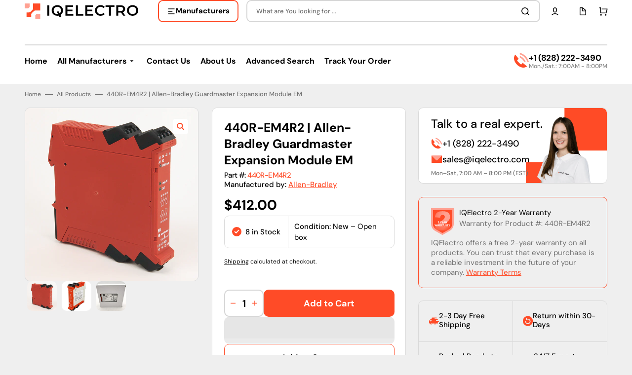

--- FILE ---
content_type: text/html; charset=utf-8
request_url: https://iqelectro.com/products/440r-em4r2-allen-bradley-guardmaster-expansion-module-em
body_size: 107141
content:
<!doctype html>
<html class="no-js" lang="en" data-scheme="light">
  <template id="app-blocks">
    
      <head><!-- BEGIN app block: shopify://apps/powerful-form-builder/blocks/app-embed/e4bcb1eb-35b2-42e6-bc37-bfe0e1542c9d --><script type="text/javascript" hs-ignore data-cookieconsent="ignore">
  var Globo = Globo || {};
  var globoFormbuilderRecaptchaInit = function(){};
  var globoFormbuilderHcaptchaInit = function(){};
  window.Globo.FormBuilder = window.Globo.FormBuilder || {};
  window.Globo.FormBuilder.shop = {"configuration":{"money_format":"${{amount}}"},"pricing":{"features":{"bulkOrderForm":true,"cartForm":true,"fileUpload":30,"removeCopyright":true,"restrictedEmailDomains":false,"metrics":true}},"settings":{"copyright":"Powered by <a href=\"https://globosoftware.net\" target=\"_blank\">Globo</a> <a href=\"https://apps.shopify.com/form-builder-contact-form\" target=\"_blank\">Form</a>","hideWaterMark":false,"reCaptcha":{"recaptchaType":"v2","siteKey":false,"languageCode":"en"},"hCaptcha":{"siteKey":false},"scrollTop":false,"customCssCode":"","customCssEnabled":false,"additionalColumns":[]},"encryption_form_id":1,"url":"https://app.powerfulform.com/","CDN_URL":"https://dxo9oalx9qc1s.cloudfront.net","app_id":"1783207"};

  if(window.Globo.FormBuilder.shop.settings.customCssEnabled && window.Globo.FormBuilder.shop.settings.customCssCode){
    const customStyle = document.createElement('style');
    customStyle.type = 'text/css';
    customStyle.innerHTML = window.Globo.FormBuilder.shop.settings.customCssCode;
    document.head.appendChild(customStyle);
  }

  window.Globo.FormBuilder.forms = [];
    
      
      
      
      window.Globo.FormBuilder.forms[27998] = {"27998":{"elements":[{"id":"group-1","type":"group","label":{"en":"Cancel order"},"description":{"en":"To cancel your order, enter the details  you used when placing your order."},"elements":[{"id":"text","type":"text","label":"Your Name","placeholder":"Your Name","description":null,"hideLabel":false,"required":true,"columnWidth":50},{"id":"email","type":"email","label":"Email","placeholder":"Email","description":null,"hideLabel":false,"required":true,"columnWidth":50,"conditionalField":false},{"id":"text-1","type":"text","label":{"en":"Order number"},"placeholder":{"en":"#IQE1006"},"description":{"en":"Please provide the order number you received upon placing your order on the website."},"limitCharacters":false,"characters":100,"hideLabel":false,"keepPositionLabel":false,"columnWidth":50,"displayType":"show","displayDisjunctive":false,"conditionalField":false,"required":true},{"id":"select-1","type":"select","label":{"en":"Select a reason"},"placeholder":"Please select","options":[{"label":{"en":"Ordered the wrong product"},"value":"Ordered the wrong product"},{"label":{"en":"Not happy with the price"},"value":"Not happy with the price"},{"label":{"en":"Found the price below"},"value":"Found the price below"},{"label":{"en":"No longer needed"},"value":"No longer needed"}],"defaultOption":"","description":"","hideLabel":false,"keepPositionLabel":false,"columnWidth":50,"displayType":"show","displayDisjunctive":false,"conditionalField":false,"required":true}],"inputIcon":null}],"errorMessage":{"required":"Please fill in field","invalid":"Invalid","invalidEmail":"Invalid email","invalidURL":"Invalid URL","fileSizeLimit":"File size limit exceeded","fileNotAllowed":"File extension not allowed","requiredCaptcha":"Please, enter the captcha"},"appearance":{"layout":"boxed","width":"800","style":"classic","mainColor":"rgba(255,75,39,1)","floatingIcon":"\u003csvg aria-hidden=\"true\" focusable=\"false\" data-prefix=\"far\" data-icon=\"envelope\" class=\"svg-inline--fa fa-envelope fa-w-16\" role=\"img\" xmlns=\"http:\/\/www.w3.org\/2000\/svg\" viewBox=\"0 0 512 512\"\u003e\u003cpath fill=\"currentColor\" d=\"M464 64H48C21.49 64 0 85.49 0 112v288c0 26.51 21.49 48 48 48h416c26.51 0 48-21.49 48-48V112c0-26.51-21.49-48-48-48zm0 48v40.805c-22.422 18.259-58.168 46.651-134.587 106.49-16.841 13.247-50.201 45.072-73.413 44.701-23.208.375-56.579-31.459-73.413-44.701C106.18 199.465 70.425 171.067 48 152.805V112h416zM48 400V214.398c22.914 18.251 55.409 43.862 104.938 82.646 21.857 17.205 60.134 55.186 103.062 54.955 42.717.231 80.509-37.199 103.053-54.947 49.528-38.783 82.032-64.401 104.947-82.653V400H48z\"\u003e\u003c\/path\u003e\u003c\/svg\u003e","floatingText":null,"displayOnAllPage":false,"formType":"normalForm","background":"color","backgroundColor":"rgba(255,255,255,1)","descriptionColor":"#6c757d","headingColor":"#000","labelColor":"#000","optionColor":"#000","paragraphBackground":"#fff","paragraphColor":"#000","font":{"family":"DM Sans","variant":"500"}},"afterSubmit":{"action":"clearForm","message":{"en":"\u003cp\u003eWe have received and approved your request to cancel your order. \u003c\/p\u003e\u003cp\u003e\u003cbr\u003e\u003c\/p\u003e\u003cp\u003eKindly await a response via the email address you provided during the order placement process on our website. Thank you for your patience.\u003c\/p\u003e\u003cp\u003e\u003cbr\u003e\u003c\/p\u003e"},"redirectUrl":null},"footer":{"description":null,"previousText":"Previous","nextText":"Next","submitText":"Submit","submitAlignment":"left"},"header":{"active":true,"title":{"en":"Cancel order"},"description":{"en":"\u003cp\u003eTo cancel your order, enter the details you used when placing your order.\u003c\/p\u003e"},"headerAlignment":"left"},"isStepByStepForm":true,"publish":{"requiredLogin":false,"requiredLoginMessage":"Please \u003ca href='\/account\/login' title='login'\u003elogin\u003c\/a\u003e to continue","publishType":"embedCode","selectTime":"forever","setCookie":"1","setCookieHours":"1","setCookieWeeks":"1"},"reCaptcha":{"enable":false,"note":"Please make sure that you have set Google reCaptcha v2 Site key and Secret key in \u003ca href=\"\/admin\/settings\"\u003eSettings\u003c\/a\u003e"},"html":"\n\u003cdiv class=\"globo-form boxed-form globo-form-id-27998\" data-locale=\"en\" \u003e\n\n\u003cstyle\u003e\n\n\n    \n        \n        @import url('https:\/\/fonts.googleapis.com\/css?family=DM+Sans:ital,wght@0,500');\n    \n\n\n.globo-form-id-27998 .globo-form-app{\n    max-width: 800px;\n    width: -webkit-fill-available;\n    \n    background-color: rgba(255,255,255,1);\n    \n    \n}\n\n.globo-form-id-27998 .globo-form-app .globo-heading{\n    color: #000\n}\n\n\n.globo-form-id-27998 .globo-form-app .header {\n    text-align:left;\n}\n\n\n.globo-form-id-27998 .globo-form-app .globo-description,\n.globo-form-id-27998 .globo-form-app .header .globo-description{\n    color: #6c757d\n}\n.globo-form-id-27998 .globo-form-app .globo-label,\n.globo-form-id-27998 .globo-form-app .globo-form-control label.globo-label,\n.globo-form-id-27998 .globo-form-app .globo-form-control label.globo-label span.label-content{\n    color: #000;\n    text-align: left !important;\n}\n.globo-form-id-27998 .globo-form-app .globo-label.globo-position-label{\n    height: 20px !important;\n}\n.globo-form-id-27998 .globo-form-app .globo-form-control .help-text.globo-description,\n.globo-form-id-27998 .globo-form-app .globo-form-control span.globo-description{\n    color: #6c757d\n}\n.globo-form-id-27998 .globo-form-app .globo-form-control .checkbox-wrapper .globo-option,\n.globo-form-id-27998 .globo-form-app .globo-form-control .radio-wrapper .globo-option\n{\n    color: #000\n}\n.globo-form-id-27998 .globo-form-app .footer,\n.globo-form-id-27998 .globo-form-app .gfb__footer{\n    text-align:left;\n}\n.globo-form-id-27998 .globo-form-app .footer button,\n.globo-form-id-27998 .globo-form-app .gfb__footer button{\n    border:1px solid rgba(255,75,39,1);\n    \n}\n.globo-form-id-27998 .globo-form-app .footer button.submit,\n.globo-form-id-27998 .globo-form-app .gfb__footer button.submit\n.globo-form-id-27998 .globo-form-app .footer button.checkout,\n.globo-form-id-27998 .globo-form-app .gfb__footer button.checkout,\n.globo-form-id-27998 .globo-form-app .footer button.action.loading .spinner,\n.globo-form-id-27998 .globo-form-app .gfb__footer button.action.loading .spinner{\n    background-color: rgba(255,75,39,1);\n    color : #ffffff;\n}\n.globo-form-id-27998 .globo-form-app .globo-form-control .star-rating\u003efieldset:not(:checked)\u003elabel:before {\n    content: url('data:image\/svg+xml; utf8, \u003csvg aria-hidden=\"true\" focusable=\"false\" data-prefix=\"far\" data-icon=\"star\" class=\"svg-inline--fa fa-star fa-w-18\" role=\"img\" xmlns=\"http:\/\/www.w3.org\/2000\/svg\" viewBox=\"0 0 576 512\"\u003e\u003cpath fill=\"rgba(255,75,39,1)\" d=\"M528.1 171.5L382 150.2 316.7 17.8c-11.7-23.6-45.6-23.9-57.4 0L194 150.2 47.9 171.5c-26.2 3.8-36.7 36.1-17.7 54.6l105.7 103-25 145.5c-4.5 26.3 23.2 46 46.4 33.7L288 439.6l130.7 68.7c23.2 12.2 50.9-7.4 46.4-33.7l-25-145.5 105.7-103c19-18.5 8.5-50.8-17.7-54.6zM388.6 312.3l23.7 138.4L288 385.4l-124.3 65.3 23.7-138.4-100.6-98 139-20.2 62.2-126 62.2 126 139 20.2-100.6 98z\"\u003e\u003c\/path\u003e\u003c\/svg\u003e');\n}\n.globo-form-id-27998 .globo-form-app .globo-form-control .star-rating\u003efieldset\u003einput:checked ~ label:before {\n    content: url('data:image\/svg+xml; utf8, \u003csvg aria-hidden=\"true\" focusable=\"false\" data-prefix=\"fas\" data-icon=\"star\" class=\"svg-inline--fa fa-star fa-w-18\" role=\"img\" xmlns=\"http:\/\/www.w3.org\/2000\/svg\" viewBox=\"0 0 576 512\"\u003e\u003cpath fill=\"rgba(255,75,39,1)\" d=\"M259.3 17.8L194 150.2 47.9 171.5c-26.2 3.8-36.7 36.1-17.7 54.6l105.7 103-25 145.5c-4.5 26.3 23.2 46 46.4 33.7L288 439.6l130.7 68.7c23.2 12.2 50.9-7.4 46.4-33.7l-25-145.5 105.7-103c19-18.5 8.5-50.8-17.7-54.6L382 150.2 316.7 17.8c-11.7-23.6-45.6-23.9-57.4 0z\"\u003e\u003c\/path\u003e\u003c\/svg\u003e');\n}\n.globo-form-id-27998 .globo-form-app .globo-form-control .star-rating\u003efieldset:not(:checked)\u003elabel:hover:before,\n.globo-form-id-27998 .globo-form-app .globo-form-control .star-rating\u003efieldset:not(:checked)\u003elabel:hover ~ label:before{\n    content : url('data:image\/svg+xml; utf8, \u003csvg aria-hidden=\"true\" focusable=\"false\" data-prefix=\"fas\" data-icon=\"star\" class=\"svg-inline--fa fa-star fa-w-18\" role=\"img\" xmlns=\"http:\/\/www.w3.org\/2000\/svg\" viewBox=\"0 0 576 512\"\u003e\u003cpath fill=\"rgba(255,75,39,1)\" d=\"M259.3 17.8L194 150.2 47.9 171.5c-26.2 3.8-36.7 36.1-17.7 54.6l105.7 103-25 145.5c-4.5 26.3 23.2 46 46.4 33.7L288 439.6l130.7 68.7c23.2 12.2 50.9-7.4 46.4-33.7l-25-145.5 105.7-103c19-18.5 8.5-50.8-17.7-54.6L382 150.2 316.7 17.8c-11.7-23.6-45.6-23.9-57.4 0z\"\u003e\u003c\/path\u003e\u003c\/svg\u003e')\n}\n.globo-form-id-27998 .globo-form-app .globo-form-control .radio-wrapper .radio-input:checked ~ .radio-label:after {\n    background: rgba(255,75,39,1);\n    background: radial-gradient(rgba(255,75,39,1) 40%, #fff 45%);\n}\n.globo-form-id-27998 .globo-form-app .globo-form-control .checkbox-wrapper .checkbox-input:checked ~ .checkbox-label:before {\n    border-color: rgba(255,75,39,1);\n    box-shadow: 0 4px 6px rgba(50,50,93,0.11), 0 1px 3px rgba(0,0,0,0.08);\n    background-color: rgba(255,75,39,1);\n}\n.globo-form-id-27998 .globo-form-app .step.-completed .step__number,\n.globo-form-id-27998 .globo-form-app .line.-progress,\n.globo-form-id-27998 .globo-form-app .line.-start{\n    background-color: rgba(255,75,39,1);\n}\n.globo-form-id-27998 .globo-form-app .checkmark__check,\n.globo-form-id-27998 .globo-form-app .checkmark__circle{\n    stroke: rgba(255,75,39,1);\n}\n.globo-form-id-27998 .floating-button{\n    background-color: rgba(255,75,39,1);\n}\n.globo-form-id-27998 .globo-form-app .globo-form-control .checkbox-wrapper .checkbox-input ~ .checkbox-label:before,\n.globo-form-app .globo-form-control .radio-wrapper .radio-input ~ .radio-label:after{\n    border-color : rgba(255,75,39,1);\n}\n.globo-form-id-27998 .flatpickr-day.selected, \n.globo-form-id-27998 .flatpickr-day.startRange, \n.globo-form-id-27998 .flatpickr-day.endRange, \n.globo-form-id-27998 .flatpickr-day.selected.inRange, \n.globo-form-id-27998 .flatpickr-day.startRange.inRange, \n.globo-form-id-27998 .flatpickr-day.endRange.inRange, \n.globo-form-id-27998 .flatpickr-day.selected:focus, \n.globo-form-id-27998 .flatpickr-day.startRange:focus, \n.globo-form-id-27998 .flatpickr-day.endRange:focus, \n.globo-form-id-27998 .flatpickr-day.selected:hover, \n.globo-form-id-27998 .flatpickr-day.startRange:hover, \n.globo-form-id-27998 .flatpickr-day.endRange:hover, \n.globo-form-id-27998 .flatpickr-day.selected.prevMonthDay, \n.globo-form-id-27998 .flatpickr-day.startRange.prevMonthDay, \n.globo-form-id-27998 .flatpickr-day.endRange.prevMonthDay, \n.globo-form-id-27998 .flatpickr-day.selected.nextMonthDay, \n.globo-form-id-27998 .flatpickr-day.startRange.nextMonthDay, \n.globo-form-id-27998 .flatpickr-day.endRange.nextMonthDay {\n    background: rgba(255,75,39,1);\n    border-color: rgba(255,75,39,1);\n}\n.globo-form-id-27998 .globo-paragraph,\n.globo-form-id-27998 .globo-paragraph * {\n    background: #fff !important;\n    color: #000 !important;\n    width: 100%!important;\n}\n\n\u003c\/style\u003e\n\u003cstyle\u003e\n    :root .globo-form-app[data-id=\"27998\"]{\n        --gfb-primary-color: rgba(255,75,39,1);\n        --gfb-form-width: 800px;\n        --gfb-font-family: inherit;\n        --gfb-font-style: inherit;\n        \n        \n        --gfb-font-family: \"DM Sans\";\n        --gfb-font-weight: 500;\n        --gfb-font-style: normal;\n        \n        --gfb-bg-color: #FFF;\n        --gfb-bg-position: top;\n        \n            --gfb-bg-color: rgba(255,255,255,1);\n        \n        \n    }\n\u003c\/style\u003e\n\u003cdiv class=\"globo-form-app boxed-layout gfb-style-classic\" data-id=27998\u003e\n    \u003cdiv class=\"header dismiss hidden\" onclick=\"Globo.FormBuilder.closeModalForm(this)\"\u003e\n        \u003csvg width=20 height=20 viewBox=\"0 0 20 20\" class=\"\" focusable=\"false\" aria-hidden=\"true\"\u003e\u003cpath d=\"M11.414 10l4.293-4.293a.999.999 0 1 0-1.414-1.414L10 8.586 5.707 4.293a.999.999 0 1 0-1.414 1.414L8.586 10l-4.293 4.293a.999.999 0 1 0 1.414 1.414L10 11.414l4.293 4.293a.997.997 0 0 0 1.414 0 .999.999 0 0 0 0-1.414L11.414 10z\" fill-rule=\"evenodd\"\u003e\u003c\/path\u003e\u003c\/svg\u003e\n    \u003c\/div\u003e\n    \u003cform class=\"g-container\" novalidate action=\"\/api\/front\/form\/27998\/send\" method=\"POST\" enctype=\"multipart\/form-data\" data-id=27998\u003e\n        \n            \n            \u003cdiv class=\"header\"\u003e\n                \u003ch3 class=\"title globo-heading\"\u003eCancel order\u003c\/h3\u003e\n                \n                \u003cdiv class=\"description globo-description\"\u003e\u003cp\u003eTo cancel your order, enter the details you used when placing your order.\u003c\/p\u003e\u003c\/div\u003e\n                \n            \u003c\/div\u003e\n            \n        \n        \n            \u003cdiv class=\"globo-formbuilder-wizard\" data-id=27998\u003e\n                \u003cdiv class=\"wizard__content\"\u003e\n                    \u003cheader class=\"wizard__header\"\u003e\n                        \u003cdiv class=\"wizard__steps\"\u003e\n                        \u003cnav class=\"steps hidden\"\u003e\n                            \n                            \n                                \n                            \n                            \n                                \n                                \n                                \n                                \n                                \u003cdiv class=\"step last \" data-element-id=\"group-1\"  data-step=\"0\" \u003e\n                                    \u003cdiv class=\"step__content\"\u003e\n                                        \u003cp class=\"step__number\"\u003e\u003c\/p\u003e\n                                        \u003csvg class=\"checkmark\" xmlns=\"http:\/\/www.w3.org\/2000\/svg\" width=52 height=52 viewBox=\"0 0 52 52\"\u003e\n                                            \u003ccircle class=\"checkmark__circle\" cx=\"26\" cy=\"26\" r=\"25\" fill=\"none\"\/\u003e\n                                            \u003cpath class=\"checkmark__check\" fill=\"none\" d=\"M14.1 27.2l7.1 7.2 16.7-16.8\"\/\u003e\n                                        \u003c\/svg\u003e\n                                        \u003cdiv class=\"lines\"\u003e\n                                            \n                                                \u003cdiv class=\"line -start\"\u003e\u003c\/div\u003e\n                                            \n                                            \u003cdiv class=\"line -background\"\u003e\n                                            \u003c\/div\u003e\n                                            \u003cdiv class=\"line -progress\"\u003e\n                                            \u003c\/div\u003e\n                                        \u003c\/div\u003e  \n                                    \u003c\/div\u003e\n                                \u003c\/div\u003e\n                            \n                        \u003c\/nav\u003e\n                        \u003c\/div\u003e\n                    \u003c\/header\u003e\n                    \u003cdiv class=\"panels\"\u003e\n                        \n                        \n                        \n                        \n                        \u003cdiv class=\"panel \" data-element-id=\"group-1\" data-id=27998  data-step=\"0\" style=\"padding-top:0\"\u003e\n                            \n                                \n                                    \n\n\n\n\n\n\n\n\n\n\n\n\u003cdiv class=\"globo-form-control layout-2-column\" \u003e\n    \u003clabel for=\"27998-text\" class=\"classic-label globo-label \"\u003e\u003cspan class=\"label-content\" data-label=\"Your Name\"\u003eYour Name\u003c\/span\u003e\u003cspan class=\"text-danger text-smaller\"\u003e *\u003c\/span\u003e\u003c\/label\u003e\n    \u003cdiv class=\"globo-form-input\"\u003e\n        \n        \u003cinput type=\"text\"  data-type=\"text\" class=\"classic-input\" id=\"27998-text\" name=\"text\" placeholder=\"Your Name\" presence  \u003e\n    \u003c\/div\u003e\n    \n        \u003csmall class=\"help-text globo-description\"\u003e\u003c\/small\u003e\n    \n    \u003csmall class=\"messages\"\u003e\u003c\/small\u003e\n\u003c\/div\u003e\n\n\n\n                                \n                                    \n\n\n\n\n\n\n\n\n\n\n\n\u003cdiv class=\"globo-form-control layout-2-column\" \u003e\n    \u003clabel for=\"27998-email\" class=\"classic-label globo-label \"\u003e\u003cspan class=\"label-content\" data-label=\"Email\"\u003eEmail\u003c\/span\u003e\u003cspan class=\"text-danger text-smaller\"\u003e *\u003c\/span\u003e\u003c\/label\u003e\n    \u003cdiv class=\"globo-form-input\"\u003e\n        \n        \u003cinput type=\"text\"  data-type=\"email\" class=\"classic-input\" id=\"27998-email\" name=\"email\" placeholder=\"Email\" presence  \u003e\n    \u003c\/div\u003e\n    \n        \u003csmall class=\"help-text globo-description\"\u003e\u003c\/small\u003e\n    \n    \u003csmall class=\"messages\"\u003e\u003c\/small\u003e\n\u003c\/div\u003e\n\n\n                                \n                                    \n\n\n\n\n\n\n\n\n\n\n\n\u003cdiv class=\"globo-form-control layout-2-column\" \u003e\n    \u003clabel for=\"27998-text-1\" class=\"classic-label globo-label \"\u003e\u003cspan class=\"label-content\" data-label=\"Order number\"\u003eOrder number\u003c\/span\u003e\u003cspan class=\"text-danger text-smaller\"\u003e *\u003c\/span\u003e\u003c\/label\u003e\n    \u003cdiv class=\"globo-form-input\"\u003e\n        \n        \u003cinput type=\"text\"  data-type=\"text\" class=\"classic-input\" id=\"27998-text-1\" name=\"text-1\" placeholder=\"#IQE1006\" presence  \u003e\n    \u003c\/div\u003e\n    \n        \u003csmall class=\"help-text globo-description\"\u003ePlease provide the order number you received upon placing your order on the website.\u003c\/small\u003e\n    \n    \u003csmall class=\"messages\"\u003e\u003c\/small\u003e\n\u003c\/div\u003e\n\n\n\n                                \n                                    \n\n\n\n\n\n\n\n\n\n\n\n\u003cdiv class=\"globo-form-control layout-2-column\"  data-default-value=\"\"\u003e\n    \u003clabel for=\"27998-select-1\" class=\"classic-label globo-label \"\u003e\u003cspan class=\"label-content\" data-label=\"Select a reason\"\u003eSelect a reason\u003c\/span\u003e\u003cspan class=\"text-danger text-smaller\"\u003e *\u003c\/span\u003e\u003c\/label\u003e\n    \n    \n    \u003cdiv class=\"globo-form-input\"\u003e\n        \n        \u003cselect name=\"select-1\"  id=\"27998-select-1\" class=\"classic-input\" presence\u003e\n            \u003coption selected=\"selected\" value=\"\" disabled=\"disabled\"\u003ePlease select\u003c\/option\u003e\n            \n            \u003coption value=\"Ordered the wrong product\" \u003eOrdered the wrong product\u003c\/option\u003e\n            \n            \u003coption value=\"Not happy with the price\" \u003eNot happy with the price\u003c\/option\u003e\n            \n            \u003coption value=\"Found the price below\" \u003eFound the price below\u003c\/option\u003e\n            \n            \u003coption value=\"No longer needed\" \u003eNo longer needed\u003c\/option\u003e\n            \n        \u003c\/select\u003e\n    \u003c\/div\u003e\n    \n    \u003csmall class=\"messages\"\u003e\u003c\/small\u003e\n\u003c\/div\u003e\n\n\n                                \n                            \n                            \n                                \n                            \n                        \u003c\/div\u003e\n                        \n                    \u003c\/div\u003e\n                    \n                    \u003cdiv class=\"message error\" data-other-error=\"\"\u003e\n                        \u003cdiv class=\"content\"\u003e\u003c\/div\u003e\n                        \u003cdiv class=\"dismiss\" onclick=\"Globo.FormBuilder.dismiss(this)\"\u003e\n                            \u003csvg width=20 height=20 viewBox=\"0 0 20 20\" class=\"\" focusable=\"false\" aria-hidden=\"true\"\u003e\u003cpath d=\"M11.414 10l4.293-4.293a.999.999 0 1 0-1.414-1.414L10 8.586 5.707 4.293a.999.999 0 1 0-1.414 1.414L8.586 10l-4.293 4.293a.999.999 0 1 0 1.414 1.414L10 11.414l4.293 4.293a.997.997 0 0 0 1.414 0 .999.999 0 0 0 0-1.414L11.414 10z\" fill-rule=\"evenodd\"\u003e\u003c\/path\u003e\u003c\/svg\u003e\n                        \u003c\/div\u003e\n                    \u003c\/div\u003e\n                    \n                        \n                        \u003cdiv class=\"message success\"\u003e\n                            \u003cdiv class=\"content\"\u003e\u003cp\u003eWe have received and approved your request to cancel your order. \u003c\/p\u003e\u003cp\u003e\u003cbr\u003e\u003c\/p\u003e\u003cp\u003eKindly await a response via the email address you provided during the order placement process on our website. Thank you for your patience.\u003c\/p\u003e\u003cp\u003e\u003cbr\u003e\u003c\/p\u003e\u003c\/div\u003e\n                            \u003cdiv class=\"dismiss\" onclick=\"Globo.FormBuilder.dismiss(this)\"\u003e\n                                \u003csvg width=20 height=20 width=20 height=20 viewBox=\"0 0 20 20\" class=\"\" focusable=\"false\" aria-hidden=\"true\"\u003e\u003cpath d=\"M11.414 10l4.293-4.293a.999.999 0 1 0-1.414-1.414L10 8.586 5.707 4.293a.999.999 0 1 0-1.414 1.414L8.586 10l-4.293 4.293a.999.999 0 1 0 1.414 1.414L10 11.414l4.293 4.293a.997.997 0 0 0 1.414 0 .999.999 0 0 0 0-1.414L11.414 10z\" fill-rule=\"evenodd\"\u003e\u003c\/path\u003e\u003c\/svg\u003e\n                            \u003c\/div\u003e\n                        \u003c\/div\u003e\n                        \n                    \n                    \u003cdiv class=\"gfb__footer wizard__footer\"\u003e\n                        \n                            \n                            \u003cdiv class=\"description globo-description\"\u003e\u003c\/div\u003e\n                            \n                        \n                        \u003cbutton type=\"button\" class=\"action previous hidden classic-button\"\u003ePrevious\u003c\/button\u003e\n                        \u003cbutton type=\"button\" class=\"action next submit classic-button\" data-submitting-text=\"\" data-submit-text='\u003cspan class=\"spinner\"\u003e\u003c\/span\u003eSubmit' data-next-text=\"Next\" \u003e\u003cspan class=\"spinner\"\u003e\u003c\/span\u003eNext\u003c\/button\u003e\n                        \n                        \u003cp class=\"wizard__congrats-message\"\u003e\u003c\/p\u003e\n                    \u003c\/div\u003e\n                \u003c\/div\u003e\n            \u003c\/div\u003e\n        \n        \u003cinput type=\"hidden\" value=\"\" name=\"customer[id]\"\u003e\n        \u003cinput type=\"hidden\" value=\"\" name=\"customer[email]\"\u003e\n        \u003cinput type=\"hidden\" value=\"\" name=\"customer[name]\"\u003e\n        \u003cinput type=\"hidden\" value=\"\" name=\"page[title]\"\u003e\n        \u003cinput type=\"hidden\" value=\"\" name=\"page[href]\"\u003e\n        \u003cinput type=\"hidden\" value=\"\" name=\"_keyLabel\"\u003e\n    \u003c\/form\u003e\n    \n    \u003cdiv class=\"message success\"\u003e\n        \u003cdiv class=\"content\"\u003e\u003cp\u003eWe have received and approved your request to cancel your order. \u003c\/p\u003e\u003cp\u003e\u003cbr\u003e\u003c\/p\u003e\u003cp\u003eKindly await a response via the email address you provided during the order placement process on our website. Thank you for your patience.\u003c\/p\u003e\u003cp\u003e\u003cbr\u003e\u003c\/p\u003e\u003c\/div\u003e\n        \u003cdiv class=\"dismiss\" onclick=\"Globo.FormBuilder.dismiss(this)\"\u003e\n            \u003csvg width=20 height=20 viewBox=\"0 0 20 20\" class=\"\" focusable=\"false\" aria-hidden=\"true\"\u003e\u003cpath d=\"M11.414 10l4.293-4.293a.999.999 0 1 0-1.414-1.414L10 8.586 5.707 4.293a.999.999 0 1 0-1.414 1.414L8.586 10l-4.293 4.293a.999.999 0 1 0 1.414 1.414L10 11.414l4.293 4.293a.997.997 0 0 0 1.414 0 .999.999 0 0 0 0-1.414L11.414 10z\" fill-rule=\"evenodd\"\u003e\u003c\/path\u003e\u003c\/svg\u003e\n        \u003c\/div\u003e\n    \u003c\/div\u003e\n    \n\u003c\/div\u003e\n\n\u003c\/div\u003e\n"}}[27998];
      
    
      
      
      
      window.Globo.FormBuilder.forms[28018] = {"28018":{"elements":[{"id":"group-1","type":"group","label":{"en":"Return\/ Replacement"},"description":"","elements":[{"id":"radio-1","type":"radio","label":{"en":"Type of request"},"options":[{"label":{"en":"Return Order"},"value":"Return Order"},{"label":{"en":"Replace Order"},"value":"Replace Order"}],"description":"","otherOptionLabel":"Other","otherOptionPlaceholder":"Enter other option","hideLabel":false,"keepPositionLabel":false,"inlineOption":100,"columnWidth":50,"displayType":"show","displayDisjunctive":false,"otherOption":false,"required":true}]},{"id":"group-2","type":"group","label":"Page 1","description":"","elements":[{"id":"text-1","type":"text","label":{"en":"Full Name"},"placeholder":{"en":"Full Name"},"description":"","limitCharacters":false,"characters":100,"hideLabel":false,"keepPositionLabel":false,"columnWidth":50,"displayType":"show","displayDisjunctive":false,"conditionalField":false,"required":true},{"id":"phone-1","type":"phone","label":"Phone","placeholder":{"en":"+1 (212) 212-2121"},"description":"","validatePhone":false,"onlyShowFlag":false,"defaultCountryCode":"us","limitCharacters":false,"characters":100,"hideLabel":false,"keepPositionLabel":false,"columnWidth":50,"displayType":"show","displayDisjunctive":false,"conditionalField":false,"required":true},{"id":"email-1","type":"email","label":"Email","placeholder":{"en":"example@gmail.com"},"description":"","limitCharacters":false,"characters":100,"hideLabel":false,"keepPositionLabel":false,"columnWidth":50,"displayType":"show","displayDisjunctive":false,"conditionalField":false,"required":true},{"id":"text-2","type":"text","label":{"en":"Order number"},"placeholder":{"en":"#IQE1001"},"description":{"en":"Please provide the order number you received upon placing your order on the website."},"limitCharacters":true,"characters":100,"hideLabel":false,"keepPositionLabel":true,"columnWidth":50,"displayType":"show","displayDisjunctive":false,"conditionalField":false,"required":true},{"id":"textarea-1","type":"textarea","label":{"en":"Reason for Return or Replacement"},"placeholder":{"en":"Kindly furnish a comprehensive explanation detailing the reasons for returning the item(s) or requesting a replacement. "},"description":"","limitCharacters":false,"characters":100,"hideLabel":false,"keepPositionLabel":false,"columnWidth":100,"displayType":"show","displayDisjunctive":false,"conditionalField":false,"required":true},{"id":"file2-1","type":"file2","label":{"en":"Attach a photo"},"button-text":"Browse file","placeholder":"Choose file or drag here","hint":"Supported format: JPG, JPEG, PNG, GIF, SVG.","allowed-multiple":false,"allowed-extensions":["jpg","jpeg","png","gif","svg"],"description":"","hideLabel":false,"keepPositionLabel":false,"columnWidth":100,"displayType":"show","displayDisjunctive":false,"conditionalField":false}],"displayDisjunctive":false,"conditionalField":false}],"errorMessage":{"required":"Please fill in field","invalid":"Invalid","invalidEmail":"Invalid email","invalidURL":"Invalid URL","fileSizeLimit":"File size limit exceeded","fileNotAllowed":"File extension not allowed","requiredCaptcha":"Please, enter the captcha"},"appearance":{"layout":"boxed","width":"800","style":"classic","mainColor":"rgba(255,75,39,1)","floatingIcon":"\u003csvg aria-hidden=\"true\" focusable=\"false\" data-prefix=\"far\" data-icon=\"envelope\" class=\"svg-inline--fa fa-envelope fa-w-16\" role=\"img\" xmlns=\"http:\/\/www.w3.org\/2000\/svg\" viewBox=\"0 0 512 512\"\u003e\u003cpath fill=\"currentColor\" d=\"M464 64H48C21.49 64 0 85.49 0 112v288c0 26.51 21.49 48 48 48h416c26.51 0 48-21.49 48-48V112c0-26.51-21.49-48-48-48zm0 48v40.805c-22.422 18.259-58.168 46.651-134.587 106.49-16.841 13.247-50.201 45.072-73.413 44.701-23.208.375-56.579-31.459-73.413-44.701C106.18 199.465 70.425 171.067 48 152.805V112h416zM48 400V214.398c22.914 18.251 55.409 43.862 104.938 82.646 21.857 17.205 60.134 55.186 103.062 54.955 42.717.231 80.509-37.199 103.053-54.947 49.528-38.783 82.032-64.401 104.947-82.653V400H48z\"\u003e\u003c\/path\u003e\u003c\/svg\u003e","floatingText":null,"displayOnAllPage":false,"formType":"normalForm","background":"color","backgroundColor":"#fff","descriptionColor":"#6c757d","headingColor":"#000","labelColor":"#000","optionColor":"#000","paragraphBackground":"#fff","paragraphColor":"#000"},"afterSubmit":{"action":"clearForm","message":"\u003ch4\u003eThank you for getting in touch!\u0026nbsp;\u003c\/h4\u003e\u003cp\u003e\u003cbr\u003e\u003c\/p\u003e\u003cp\u003eWe appreciate you contacting us. One of our colleagues will get back in touch with you soon!\u003c\/p\u003e\u003cp\u003e\u003cbr\u003e\u003c\/p\u003e\u003cp\u003eHave a great day!\u003c\/p\u003e","redirectUrl":null},"footer":{"description":null,"previousText":"Previous","nextText":"Next","submitText":"Submit"},"header":{"active":true,"title":{"en":"Return\/ Replacement"},"description":"Leave your message and we'll get back to you shortly.","headerAlignment":"left"},"isStepByStepForm":true,"publish":{"requiredLogin":false,"requiredLoginMessage":"Please \u003ca href='\/account\/login' title='login'\u003elogin\u003c\/a\u003e to continue","publishType":"embedCode","selectTime":"forever","setCookie":"1","setCookieHours":"1","setCookieWeeks":"1"},"reCaptcha":{"enable":false,"note":"Please make sure that you have set Google reCaptcha v2 Site key and Secret key in \u003ca href=\"\/admin\/settings\"\u003eSettings\u003c\/a\u003e"},"html":"\n\u003cdiv class=\"globo-form boxed-form globo-form-id-28018\" data-locale=\"en\" \u003e\n\n\u003cstyle\u003e\n\n\n\n.globo-form-id-28018 .globo-form-app{\n    max-width: 800px;\n    width: -webkit-fill-available;\n    \n    background-color: #fff;\n    \n    \n}\n\n.globo-form-id-28018 .globo-form-app .globo-heading{\n    color: #000\n}\n\n\n.globo-form-id-28018 .globo-form-app .header {\n    text-align:left;\n}\n\n\n.globo-form-id-28018 .globo-form-app .globo-description,\n.globo-form-id-28018 .globo-form-app .header .globo-description{\n    color: #6c757d\n}\n.globo-form-id-28018 .globo-form-app .globo-label,\n.globo-form-id-28018 .globo-form-app .globo-form-control label.globo-label,\n.globo-form-id-28018 .globo-form-app .globo-form-control label.globo-label span.label-content{\n    color: #000;\n    text-align: left !important;\n}\n.globo-form-id-28018 .globo-form-app .globo-label.globo-position-label{\n    height: 20px !important;\n}\n.globo-form-id-28018 .globo-form-app .globo-form-control .help-text.globo-description,\n.globo-form-id-28018 .globo-form-app .globo-form-control span.globo-description{\n    color: #6c757d\n}\n.globo-form-id-28018 .globo-form-app .globo-form-control .checkbox-wrapper .globo-option,\n.globo-form-id-28018 .globo-form-app .globo-form-control .radio-wrapper .globo-option\n{\n    color: #000\n}\n.globo-form-id-28018 .globo-form-app .footer,\n.globo-form-id-28018 .globo-form-app .gfb__footer{\n    text-align:;\n}\n.globo-form-id-28018 .globo-form-app .footer button,\n.globo-form-id-28018 .globo-form-app .gfb__footer button{\n    border:1px solid rgba(255,75,39,1);\n    \n}\n.globo-form-id-28018 .globo-form-app .footer button.submit,\n.globo-form-id-28018 .globo-form-app .gfb__footer button.submit\n.globo-form-id-28018 .globo-form-app .footer button.checkout,\n.globo-form-id-28018 .globo-form-app .gfb__footer button.checkout,\n.globo-form-id-28018 .globo-form-app .footer button.action.loading .spinner,\n.globo-form-id-28018 .globo-form-app .gfb__footer button.action.loading .spinner{\n    background-color: rgba(255,75,39,1);\n    color : #ffffff;\n}\n.globo-form-id-28018 .globo-form-app .globo-form-control .star-rating\u003efieldset:not(:checked)\u003elabel:before {\n    content: url('data:image\/svg+xml; utf8, \u003csvg aria-hidden=\"true\" focusable=\"false\" data-prefix=\"far\" data-icon=\"star\" class=\"svg-inline--fa fa-star fa-w-18\" role=\"img\" xmlns=\"http:\/\/www.w3.org\/2000\/svg\" viewBox=\"0 0 576 512\"\u003e\u003cpath fill=\"rgba(255,75,39,1)\" d=\"M528.1 171.5L382 150.2 316.7 17.8c-11.7-23.6-45.6-23.9-57.4 0L194 150.2 47.9 171.5c-26.2 3.8-36.7 36.1-17.7 54.6l105.7 103-25 145.5c-4.5 26.3 23.2 46 46.4 33.7L288 439.6l130.7 68.7c23.2 12.2 50.9-7.4 46.4-33.7l-25-145.5 105.7-103c19-18.5 8.5-50.8-17.7-54.6zM388.6 312.3l23.7 138.4L288 385.4l-124.3 65.3 23.7-138.4-100.6-98 139-20.2 62.2-126 62.2 126 139 20.2-100.6 98z\"\u003e\u003c\/path\u003e\u003c\/svg\u003e');\n}\n.globo-form-id-28018 .globo-form-app .globo-form-control .star-rating\u003efieldset\u003einput:checked ~ label:before {\n    content: url('data:image\/svg+xml; utf8, \u003csvg aria-hidden=\"true\" focusable=\"false\" data-prefix=\"fas\" data-icon=\"star\" class=\"svg-inline--fa fa-star fa-w-18\" role=\"img\" xmlns=\"http:\/\/www.w3.org\/2000\/svg\" viewBox=\"0 0 576 512\"\u003e\u003cpath fill=\"rgba(255,75,39,1)\" d=\"M259.3 17.8L194 150.2 47.9 171.5c-26.2 3.8-36.7 36.1-17.7 54.6l105.7 103-25 145.5c-4.5 26.3 23.2 46 46.4 33.7L288 439.6l130.7 68.7c23.2 12.2 50.9-7.4 46.4-33.7l-25-145.5 105.7-103c19-18.5 8.5-50.8-17.7-54.6L382 150.2 316.7 17.8c-11.7-23.6-45.6-23.9-57.4 0z\"\u003e\u003c\/path\u003e\u003c\/svg\u003e');\n}\n.globo-form-id-28018 .globo-form-app .globo-form-control .star-rating\u003efieldset:not(:checked)\u003elabel:hover:before,\n.globo-form-id-28018 .globo-form-app .globo-form-control .star-rating\u003efieldset:not(:checked)\u003elabel:hover ~ label:before{\n    content : url('data:image\/svg+xml; utf8, \u003csvg aria-hidden=\"true\" focusable=\"false\" data-prefix=\"fas\" data-icon=\"star\" class=\"svg-inline--fa fa-star fa-w-18\" role=\"img\" xmlns=\"http:\/\/www.w3.org\/2000\/svg\" viewBox=\"0 0 576 512\"\u003e\u003cpath fill=\"rgba(255,75,39,1)\" d=\"M259.3 17.8L194 150.2 47.9 171.5c-26.2 3.8-36.7 36.1-17.7 54.6l105.7 103-25 145.5c-4.5 26.3 23.2 46 46.4 33.7L288 439.6l130.7 68.7c23.2 12.2 50.9-7.4 46.4-33.7l-25-145.5 105.7-103c19-18.5 8.5-50.8-17.7-54.6L382 150.2 316.7 17.8c-11.7-23.6-45.6-23.9-57.4 0z\"\u003e\u003c\/path\u003e\u003c\/svg\u003e')\n}\n.globo-form-id-28018 .globo-form-app .globo-form-control .radio-wrapper .radio-input:checked ~ .radio-label:after {\n    background: rgba(255,75,39,1);\n    background: radial-gradient(rgba(255,75,39,1) 40%, #fff 45%);\n}\n.globo-form-id-28018 .globo-form-app .globo-form-control .checkbox-wrapper .checkbox-input:checked ~ .checkbox-label:before {\n    border-color: rgba(255,75,39,1);\n    box-shadow: 0 4px 6px rgba(50,50,93,0.11), 0 1px 3px rgba(0,0,0,0.08);\n    background-color: rgba(255,75,39,1);\n}\n.globo-form-id-28018 .globo-form-app .step.-completed .step__number,\n.globo-form-id-28018 .globo-form-app .line.-progress,\n.globo-form-id-28018 .globo-form-app .line.-start{\n    background-color: rgba(255,75,39,1);\n}\n.globo-form-id-28018 .globo-form-app .checkmark__check,\n.globo-form-id-28018 .globo-form-app .checkmark__circle{\n    stroke: rgba(255,75,39,1);\n}\n.globo-form-id-28018 .floating-button{\n    background-color: rgba(255,75,39,1);\n}\n.globo-form-id-28018 .globo-form-app .globo-form-control .checkbox-wrapper .checkbox-input ~ .checkbox-label:before,\n.globo-form-app .globo-form-control .radio-wrapper .radio-input ~ .radio-label:after{\n    border-color : rgba(255,75,39,1);\n}\n.globo-form-id-28018 .flatpickr-day.selected, \n.globo-form-id-28018 .flatpickr-day.startRange, \n.globo-form-id-28018 .flatpickr-day.endRange, \n.globo-form-id-28018 .flatpickr-day.selected.inRange, \n.globo-form-id-28018 .flatpickr-day.startRange.inRange, \n.globo-form-id-28018 .flatpickr-day.endRange.inRange, \n.globo-form-id-28018 .flatpickr-day.selected:focus, \n.globo-form-id-28018 .flatpickr-day.startRange:focus, \n.globo-form-id-28018 .flatpickr-day.endRange:focus, \n.globo-form-id-28018 .flatpickr-day.selected:hover, \n.globo-form-id-28018 .flatpickr-day.startRange:hover, \n.globo-form-id-28018 .flatpickr-day.endRange:hover, \n.globo-form-id-28018 .flatpickr-day.selected.prevMonthDay, \n.globo-form-id-28018 .flatpickr-day.startRange.prevMonthDay, \n.globo-form-id-28018 .flatpickr-day.endRange.prevMonthDay, \n.globo-form-id-28018 .flatpickr-day.selected.nextMonthDay, \n.globo-form-id-28018 .flatpickr-day.startRange.nextMonthDay, \n.globo-form-id-28018 .flatpickr-day.endRange.nextMonthDay {\n    background: rgba(255,75,39,1);\n    border-color: rgba(255,75,39,1);\n}\n.globo-form-id-28018 .globo-paragraph,\n.globo-form-id-28018 .globo-paragraph * {\n    background: #fff !important;\n    color: #000 !important;\n    width: 100%!important;\n}\n\n\u003c\/style\u003e\n\u003cstyle\u003e\n    :root .globo-form-app[data-id=\"28018\"]{\n        --gfb-primary-color: rgba(255,75,39,1);\n        --gfb-form-width: 800px;\n        --gfb-font-family: inherit;\n        --gfb-font-style: inherit;\n        \n        --gfb-bg-color: #FFF;\n        --gfb-bg-position: top;\n        \n            --gfb-bg-color: #fff;\n        \n        \n    }\n\u003c\/style\u003e\n\u003cdiv class=\"globo-form-app boxed-layout gfb-style-classic\" data-id=28018\u003e\n    \u003cdiv class=\"header dismiss hidden\" onclick=\"Globo.FormBuilder.closeModalForm(this)\"\u003e\n        \u003csvg width=20 height=20 viewBox=\"0 0 20 20\" class=\"\" focusable=\"false\" aria-hidden=\"true\"\u003e\u003cpath d=\"M11.414 10l4.293-4.293a.999.999 0 1 0-1.414-1.414L10 8.586 5.707 4.293a.999.999 0 1 0-1.414 1.414L8.586 10l-4.293 4.293a.999.999 0 1 0 1.414 1.414L10 11.414l4.293 4.293a.997.997 0 0 0 1.414 0 .999.999 0 0 0 0-1.414L11.414 10z\" fill-rule=\"evenodd\"\u003e\u003c\/path\u003e\u003c\/svg\u003e\n    \u003c\/div\u003e\n    \u003cform class=\"g-container\" novalidate action=\"\/api\/front\/form\/28018\/send\" method=\"POST\" enctype=\"multipart\/form-data\" data-id=28018\u003e\n        \n            \n            \u003cdiv class=\"header\"\u003e\n                \u003ch3 class=\"title globo-heading\"\u003eReturn\/ Replacement\u003c\/h3\u003e\n                \n                \u003cdiv class=\"description globo-description\"\u003eLeave your message and we'll get back to you shortly.\u003c\/div\u003e\n                \n            \u003c\/div\u003e\n            \n        \n        \n            \u003cdiv class=\"globo-formbuilder-wizard\" data-id=28018\u003e\n                \u003cdiv class=\"wizard__content\"\u003e\n                    \u003cheader class=\"wizard__header\"\u003e\n                        \u003cdiv class=\"wizard__steps\"\u003e\n                        \u003cnav class=\"steps hidden\"\u003e\n                            \n                            \n                                \n                            \n                                \n                            \n                            \n                                \n                                \n                                \n                                \n                                \u003cdiv class=\"step last \" data-element-id=\"group-1\"  data-step=\"0\" \u003e\n                                    \u003cdiv class=\"step__content\"\u003e\n                                        \u003cp class=\"step__number\"\u003e\u003c\/p\u003e\n                                        \u003csvg class=\"checkmark\" xmlns=\"http:\/\/www.w3.org\/2000\/svg\" width=52 height=52 viewBox=\"0 0 52 52\"\u003e\n                                            \u003ccircle class=\"checkmark__circle\" cx=\"26\" cy=\"26\" r=\"25\" fill=\"none\"\/\u003e\n                                            \u003cpath class=\"checkmark__check\" fill=\"none\" d=\"M14.1 27.2l7.1 7.2 16.7-16.8\"\/\u003e\n                                        \u003c\/svg\u003e\n                                        \u003cdiv class=\"lines\"\u003e\n                                            \n                                                \u003cdiv class=\"line -start\"\u003e\u003c\/div\u003e\n                                            \n                                            \u003cdiv class=\"line -background\"\u003e\n                                            \u003c\/div\u003e\n                                            \u003cdiv class=\"line -progress\"\u003e\n                                            \u003c\/div\u003e\n                                        \u003c\/div\u003e  \n                                    \u003c\/div\u003e\n                                \u003c\/div\u003e\n                            \n                                \n                                \n                                \n                                \n                                \u003cdiv class=\"step last \" data-element-id=\"group-2\"  data-step=\"1\" \u003e\n                                    \u003cdiv class=\"step__content\"\u003e\n                                        \u003cp class=\"step__number\"\u003e\u003c\/p\u003e\n                                        \u003csvg class=\"checkmark\" xmlns=\"http:\/\/www.w3.org\/2000\/svg\" width=52 height=52 viewBox=\"0 0 52 52\"\u003e\n                                            \u003ccircle class=\"checkmark__circle\" cx=\"26\" cy=\"26\" r=\"25\" fill=\"none\"\/\u003e\n                                            \u003cpath class=\"checkmark__check\" fill=\"none\" d=\"M14.1 27.2l7.1 7.2 16.7-16.8\"\/\u003e\n                                        \u003c\/svg\u003e\n                                        \u003cdiv class=\"lines\"\u003e\n                                            \n                                            \u003cdiv class=\"line -background\"\u003e\n                                            \u003c\/div\u003e\n                                            \u003cdiv class=\"line -progress\"\u003e\n                                            \u003c\/div\u003e\n                                        \u003c\/div\u003e  \n                                    \u003c\/div\u003e\n                                \u003c\/div\u003e\n                            \n                        \u003c\/nav\u003e\n                        \u003c\/div\u003e\n                    \u003c\/header\u003e\n                    \u003cdiv class=\"panels\"\u003e\n                        \n                        \n                        \n                        \n                        \u003cdiv class=\"panel \" data-element-id=\"group-1\" data-id=28018  data-step=\"0\" \u003e\n                            \n                                \n                                    \n\n\n\n\n\n\n\n\n\n\n\n\u003cdiv class=\"globo-form-control layout-2-column\"  data-default-value=\"\"\u003e\n    \u003clabel class=\"classic-label globo-label \"\u003e\u003cspan class=\"label-content\" data-label=\"Type of request\"\u003eType of request\u003c\/span\u003e\u003cspan class=\"text-danger text-smaller\"\u003e *\u003c\/span\u003e\u003c\/label\u003e\n    \n    \n    \u003cdiv class=\"globo-form-input\"\u003e\n        \u003cul class=\"flex-wrap\"\u003e\n            \n            \u003cli class=\"globo-list-control option-1-column\"\u003e\n                \u003cdiv class=\"radio-wrapper\"\u003e\n                    \u003cinput class=\"radio-input\"  id=\"28018-radio-1-Return Order-\" type=\"radio\"   data-type=\"radio\" name=\"radio-1\" presence value=\"Return Order\"\u003e\n                    \u003clabel class=\"radio-label globo-option\" for=\"28018-radio-1-Return Order-\"\u003eReturn Order\u003c\/label\u003e\n                \u003c\/div\u003e\n            \u003c\/li\u003e\n            \n            \u003cli class=\"globo-list-control option-1-column\"\u003e\n                \u003cdiv class=\"radio-wrapper\"\u003e\n                    \u003cinput class=\"radio-input\"  id=\"28018-radio-1-Replace Order-\" type=\"radio\"   data-type=\"radio\" name=\"radio-1\" presence value=\"Replace Order\"\u003e\n                    \u003clabel class=\"radio-label globo-option\" for=\"28018-radio-1-Replace Order-\"\u003eReplace Order\u003c\/label\u003e\n                \u003c\/div\u003e\n            \u003c\/li\u003e\n            \n            \n        \u003c\/ul\u003e\n    \u003c\/div\u003e\n    \u003csmall class=\"help-text globo-description\"\u003e\u003c\/small\u003e\n    \u003csmall class=\"messages\"\u003e\u003c\/small\u003e\n\u003c\/div\u003e\n\n\n                                \n                            \n                            \n                        \u003c\/div\u003e\n                        \n                        \n                        \n                        \n                        \u003cdiv class=\"panel \" data-element-id=\"group-2\" data-id=28018  data-step=\"1\" \u003e\n                            \n                                \n                                    \n\n\n\n\n\n\n\n\n\n\n\n\u003cdiv class=\"globo-form-control layout-2-column\" \u003e\n    \u003clabel for=\"28018-text-1\" class=\"classic-label globo-label \"\u003e\u003cspan class=\"label-content\" data-label=\"Full Name\"\u003eFull Name\u003c\/span\u003e\u003cspan class=\"text-danger text-smaller\"\u003e *\u003c\/span\u003e\u003c\/label\u003e\n    \u003cdiv class=\"globo-form-input\"\u003e\n        \n        \u003cinput type=\"text\"  data-type=\"text\" class=\"classic-input\" id=\"28018-text-1\" name=\"text-1\" placeholder=\"Full Name\" presence  \u003e\n    \u003c\/div\u003e\n    \n    \u003csmall class=\"messages\"\u003e\u003c\/small\u003e\n\u003c\/div\u003e\n\n\n\n                                \n                                    \n\n\n\n\n\n\n\n\n\n\n\n\u003cdiv class=\"globo-form-control layout-2-column\" \u003e\n    \u003clabel for=\"28018-phone-1\" class=\"classic-label globo-label \"\u003e\u003cspan class=\"label-content\" data-label=\"Phone\"\u003ePhone\u003c\/span\u003e\u003cspan class=\"text-danger text-smaller\"\u003e *\u003c\/span\u003e\u003c\/label\u003e\n    \u003cdiv class=\"globo-form-input gfb__phone-placeholder\" input-placeholder=\"+1 (212) 212-2121\"\u003e\n        \n        \u003cinput type=\"text\"  data-type=\"phone\" class=\"classic-input\" id=\"28018-phone-1\" name=\"phone-1\" placeholder=\"+1 (212) 212-2121\" presence    default-country-code=\"us\"\u003e\n    \u003c\/div\u003e\n    \n    \u003csmall class=\"messages\"\u003e\u003c\/small\u003e\n\u003c\/div\u003e\n\n\n                                \n                                    \n\n\n\n\n\n\n\n\n\n\n\n\u003cdiv class=\"globo-form-control layout-2-column\" \u003e\n    \u003clabel for=\"28018-email-1\" class=\"classic-label globo-label \"\u003e\u003cspan class=\"label-content\" data-label=\"Email\"\u003eEmail\u003c\/span\u003e\u003cspan class=\"text-danger text-smaller\"\u003e *\u003c\/span\u003e\u003c\/label\u003e\n    \u003cdiv class=\"globo-form-input\"\u003e\n        \n        \u003cinput type=\"text\"  data-type=\"email\" class=\"classic-input\" id=\"28018-email-1\" name=\"email-1\" placeholder=\"example@gmail.com\" presence  \u003e\n    \u003c\/div\u003e\n    \n    \u003csmall class=\"messages\"\u003e\u003c\/small\u003e\n\u003c\/div\u003e\n\n\n                                \n                                    \n\n\n\n\n\n\n\n\n\n\n\n\u003cdiv class=\"globo-form-control layout-2-column\" \u003e\n    \u003clabel for=\"28018-text-2\" class=\"classic-label globo-label globo-position-label\"\u003e\u003cspan class=\"label-content\" data-label=\"Order number\"\u003eOrder number\u003c\/span\u003e\u003cspan class=\"text-danger text-smaller\"\u003e *\u003c\/span\u003e\u003c\/label\u003e\n    \u003cdiv class=\"globo-form-input\"\u003e\n        \n        \u003cinput type=\"text\"  data-type=\"text\" class=\"classic-input\" id=\"28018-text-2\" name=\"text-2\" placeholder=\"#IQE1001\" presence maxlength=\"100\" \u003e\n    \u003c\/div\u003e\n    \n        \u003csmall class=\"help-text globo-description\"\u003ePlease provide the order number you received upon placing your order on the website.\u003c\/small\u003e\n    \n    \u003csmall class=\"messages\"\u003e\u003c\/small\u003e\n\u003c\/div\u003e\n\n\n\n                                \n                                    \n\n\n\n\n\n\n\n\n\n\n\n\u003cdiv class=\"globo-form-control layout-1-column\" \u003e\n    \u003clabel for=\"28018-textarea-1\" class=\"classic-label globo-label \"\u003e\u003cspan class=\"label-content\" data-label=\"Reason for Return or Replacement\"\u003eReason for Return or Replacement\u003c\/span\u003e\u003cspan class=\"text-danger text-smaller\"\u003e *\u003c\/span\u003e\u003c\/label\u003e\n    \u003cdiv class=\"globo-form-input\"\u003e\n        \u003ctextarea id=\"28018-textarea-1\"  data-type=\"textarea\" class=\"classic-input\" rows=\"3\" name=\"textarea-1\" placeholder=\"Kindly furnish a comprehensive explanation detailing the reasons for returning the item(s) or requesting a replacement. \" presence  \u003e\u003c\/textarea\u003e\n    \u003c\/div\u003e\n    \n    \u003csmall class=\"messages\"\u003e\u003c\/small\u003e\n\u003c\/div\u003e\n\n\n                                \n                                    \n\n\n\n\n\n\n\n\n\n\n\n\u003cdiv class=\"globo-form-control layout-1-column\" \u003e\n    \u003clabel for=\"temp-for-28018-file2-1\" class=\"classic-label globo-label \"\u003e\u003cspan class=\"label-content\" data-label=\"Attach a photo\"\u003eAttach a photo\u003c\/span\u003e\u003cspan\u003e\u003c\/span\u003e\u003c\/label\u003e\n    \u003cdiv class=\"globo-form-input\"\u003e\n        \u003cdiv class=\"gfb__dropzone\"\u003e\n            \u003cdiv class=\"gfb__dropzone--content\"\u003e\n                \u003cdiv class=\"gfb__dropzone--placeholder\"\u003e\n                    \u003cdiv class=\"gfb__dropzone--placeholder--title\"\u003e\n                        Choose file or drag here\n                    \u003c\/div\u003e\n                    \n                    \u003cdiv class=\"gfb__dropzone--placeholder--description\"\u003e\n                        Supported format: JPG, JPEG, PNG, GIF, SVG.\n                    \u003c\/div\u003e\n                    \n                    \n                    \u003cbutton type=\"button\" for=\"28018-file2-1\" class=\"gfb__dropzone--placeholder--button\"\u003eBrowse file\u003c\/button\u003e\n                    \n                \u003c\/div\u003e\n                \u003cdiv class=\"gfb__dropzone--preview--area\"\u003e\u003c\/div\u003e\n            \u003c\/div\u003e\n            \u003cinput style=\"display:none\" type=\"file\" id=\"temp-for-28018-file2-1\"  \/\u003e\n            \u003cinput style=\"display:none\" type=\"file\"  data-type=\"file2\" class=\"classic-input\" id=\"28018-file2-1\"  name=\"file2-1\"  placeholder=\"Choose file or drag here\"  data-allowed-extensions=\"jpg,jpeg,png,gif,svg\"\u003e\n        \u003c\/div\u003e\n    \u003c\/div\u003e\n    \n    \u003csmall class=\"messages\"\u003e\u003c\/small\u003e\n\u003c\/div\u003e\n\n\n                                \n                            \n                            \n                                \n                            \n                        \u003c\/div\u003e\n                        \n                    \u003c\/div\u003e\n                    \n                    \u003cdiv class=\"message error\" data-other-error=\"\"\u003e\n                        \u003cdiv class=\"content\"\u003e\u003c\/div\u003e\n                        \u003cdiv class=\"dismiss\" onclick=\"Globo.FormBuilder.dismiss(this)\"\u003e\n                            \u003csvg width=20 height=20 viewBox=\"0 0 20 20\" class=\"\" focusable=\"false\" aria-hidden=\"true\"\u003e\u003cpath d=\"M11.414 10l4.293-4.293a.999.999 0 1 0-1.414-1.414L10 8.586 5.707 4.293a.999.999 0 1 0-1.414 1.414L8.586 10l-4.293 4.293a.999.999 0 1 0 1.414 1.414L10 11.414l4.293 4.293a.997.997 0 0 0 1.414 0 .999.999 0 0 0 0-1.414L11.414 10z\" fill-rule=\"evenodd\"\u003e\u003c\/path\u003e\u003c\/svg\u003e\n                        \u003c\/div\u003e\n                    \u003c\/div\u003e\n                    \n                        \n                        \u003cdiv class=\"message success\"\u003e\n                            \u003cdiv class=\"content\"\u003e\u003ch4\u003eThank you for getting in touch!\u0026nbsp;\u003c\/h4\u003e\u003cp\u003e\u003cbr\u003e\u003c\/p\u003e\u003cp\u003eWe appreciate you contacting us. One of our colleagues will get back in touch with you soon!\u003c\/p\u003e\u003cp\u003e\u003cbr\u003e\u003c\/p\u003e\u003cp\u003eHave a great day!\u003c\/p\u003e\u003c\/div\u003e\n                            \u003cdiv class=\"dismiss\" onclick=\"Globo.FormBuilder.dismiss(this)\"\u003e\n                                \u003csvg width=20 height=20 width=20 height=20 viewBox=\"0 0 20 20\" class=\"\" focusable=\"false\" aria-hidden=\"true\"\u003e\u003cpath d=\"M11.414 10l4.293-4.293a.999.999 0 1 0-1.414-1.414L10 8.586 5.707 4.293a.999.999 0 1 0-1.414 1.414L8.586 10l-4.293 4.293a.999.999 0 1 0 1.414 1.414L10 11.414l4.293 4.293a.997.997 0 0 0 1.414 0 .999.999 0 0 0 0-1.414L11.414 10z\" fill-rule=\"evenodd\"\u003e\u003c\/path\u003e\u003c\/svg\u003e\n                            \u003c\/div\u003e\n                        \u003c\/div\u003e\n                        \n                    \n                    \u003cdiv class=\"gfb__footer wizard__footer\"\u003e\n                        \n                            \n                            \u003cdiv class=\"description globo-description\"\u003e\u003c\/div\u003e\n                            \n                        \n                        \u003cbutton type=\"button\" class=\"action previous hidden classic-button\"\u003ePrevious\u003c\/button\u003e\n                        \u003cbutton type=\"button\" class=\"action next submit classic-button\" data-submitting-text=\"\" data-submit-text='\u003cspan class=\"spinner\"\u003e\u003c\/span\u003eSubmit' data-next-text=\"Next\" \u003e\u003cspan class=\"spinner\"\u003e\u003c\/span\u003eNext\u003c\/button\u003e\n                        \n                        \u003cp class=\"wizard__congrats-message\"\u003e\u003c\/p\u003e\n                    \u003c\/div\u003e\n                \u003c\/div\u003e\n            \u003c\/div\u003e\n        \n        \u003cinput type=\"hidden\" value=\"\" name=\"customer[id]\"\u003e\n        \u003cinput type=\"hidden\" value=\"\" name=\"customer[email]\"\u003e\n        \u003cinput type=\"hidden\" value=\"\" name=\"customer[name]\"\u003e\n        \u003cinput type=\"hidden\" value=\"\" name=\"page[title]\"\u003e\n        \u003cinput type=\"hidden\" value=\"\" name=\"page[href]\"\u003e\n        \u003cinput type=\"hidden\" value=\"\" name=\"_keyLabel\"\u003e\n    \u003c\/form\u003e\n    \n    \u003cdiv class=\"message success\"\u003e\n        \u003cdiv class=\"content\"\u003e\u003ch4\u003eThank you for getting in touch!\u0026nbsp;\u003c\/h4\u003e\u003cp\u003e\u003cbr\u003e\u003c\/p\u003e\u003cp\u003eWe appreciate you contacting us. One of our colleagues will get back in touch with you soon!\u003c\/p\u003e\u003cp\u003e\u003cbr\u003e\u003c\/p\u003e\u003cp\u003eHave a great day!\u003c\/p\u003e\u003c\/div\u003e\n        \u003cdiv class=\"dismiss\" onclick=\"Globo.FormBuilder.dismiss(this)\"\u003e\n            \u003csvg width=20 height=20 viewBox=\"0 0 20 20\" class=\"\" focusable=\"false\" aria-hidden=\"true\"\u003e\u003cpath d=\"M11.414 10l4.293-4.293a.999.999 0 1 0-1.414-1.414L10 8.586 5.707 4.293a.999.999 0 1 0-1.414 1.414L8.586 10l-4.293 4.293a.999.999 0 1 0 1.414 1.414L10 11.414l4.293 4.293a.997.997 0 0 0 1.414 0 .999.999 0 0 0 0-1.414L11.414 10z\" fill-rule=\"evenodd\"\u003e\u003c\/path\u003e\u003c\/svg\u003e\n        \u003c\/div\u003e\n    \u003c\/div\u003e\n    \n\u003c\/div\u003e\n\n\u003c\/div\u003e\n"}}[28018];
      
    
      
      
      
      window.Globo.FormBuilder.forms[28023] = {"28023":{"elements":[{"id":"group-1","type":"group","label":{"en":"Page 1"},"description":"","elements":[{"id":"paragraph-1","type":"paragraph","text":{"en":"\u003cp\u003eCompany representative information\u003c\/p\u003e\u003cp\u003e\u003cbr\u003e\u003c\/p\u003e"},"columnWidth":100,"displayDisjunctive":false},{"id":"text","type":"text","label":"Your Name","placeholder":"Your Name","description":null,"hideLabel":false,"required":true,"columnWidth":50},{"id":"email","type":"email","label":"Email","placeholder":"Email","description":null,"hideLabel":false,"required":true,"columnWidth":50,"conditionalField":false},{"id":"text-1","type":"text","label":{"en":"Your last order"},"placeholder":{"en":"#IQE1001"},"description":{"en":""},"limitCharacters":false,"characters":100,"hideLabel":false,"keepPositionLabel":false,"columnWidth":50,"displayType":"show","displayDisjunctive":false,"conditionalField":false,"required":true},{"id":"phone-1","type":"phone","label":"Phone","placeholder":{"en":"+1 (212) 212-2121"},"description":"","validatePhone":false,"onlyShowFlag":false,"defaultCountryCode":"us","limitCharacters":false,"characters":100,"hideLabel":false,"keepPositionLabel":false,"columnWidth":50,"displayType":"show","displayDisjunctive":false,"conditionalField":false,"required":true},{"id":"paragraph-2","type":"paragraph","text":{"en":"\u003cp\u003eCompany information\u003c\/p\u003e\u003cp\u003e\u003cbr\u003e\u003c\/p\u003e"},"columnWidth":100,"displayDisjunctive":false,"conditionalField":false,"displayType":"show","displayRules":[{"field":"","relation":"equal","condition":""}]},{"id":"text-2","type":"text","label":{"en":"Company Name"},"placeholder":{"en":"Example LLC"},"description":"","limitCharacters":false,"characters":100,"hideLabel":false,"keepPositionLabel":false,"columnWidth":50,"displayType":"show","displayDisjunctive":false,"conditionalField":false},{"id":"text-3","type":"text","label":{"en":"Website address"},"placeholder":{"en":"example.com"},"description":"","limitCharacters":false,"characters":100,"hideLabel":false,"keepPositionLabel":false,"columnWidth":50,"displayType":"show","displayDisjunctive":false,"conditionalField":false},{"id":"text-4","type":"text","label":{"en":"Address"},"placeholder":{"en":"Main Office or Department Address."},"description":"","limitCharacters":false,"characters":100,"hideLabel":false,"keepPositionLabel":false,"columnWidth":50,"displayType":"show","displayDisjunctive":false,"conditionalField":false,"required":true},{"id":"select-1","type":"select","label":{"en":"Minimum number of orders per month"},"placeholder":{"en":"Please select"},"options":[{"label":{"en":"4 orders per month"},"value":"4 orders per month"},{"label":{"en":"10 orders per month"},"value":"10 orders per month"},{"label":{"en":"25 orders per month"},"value":"25 orders per month"},{"label":{"en":"55 orders per month"},"value":"55 orders per month"}],"defaultOption":"","description":"","hideLabel":false,"keepPositionLabel":false,"columnWidth":50,"displayType":"show","displayDisjunctive":false,"conditionalField":false},{"id":"acceptTerms-1","type":"acceptTerms","label":"I agree \u003ca href='\/' target='_blank'\u003eTerms and Conditions\u003c\/a\u003e","rawOption":"Yes","defaultSelected":false,"description":"","columnWidth":50,"displayType":"show","displayDisjunctive":false,"conditionalField":false}]}],"errorMessage":{"required":"Please fill in field","invalid":"Invalid","invalidEmail":"Invalid email","invalidURL":"Invalid URL","fileSizeLimit":"File size limit exceeded","fileNotAllowed":"File extension not allowed","requiredCaptcha":"Please, enter the captcha"},"appearance":{"layout":"boxed","width":"800","style":"classic","mainColor":"rgba(255,75,39,1)","floatingIcon":"\u003csvg aria-hidden=\"true\" focusable=\"false\" data-prefix=\"far\" data-icon=\"envelope\" class=\"svg-inline--fa fa-envelope fa-w-16\" role=\"img\" xmlns=\"http:\/\/www.w3.org\/2000\/svg\" viewBox=\"0 0 512 512\"\u003e\u003cpath fill=\"currentColor\" d=\"M464 64H48C21.49 64 0 85.49 0 112v288c0 26.51 21.49 48 48 48h416c26.51 0 48-21.49 48-48V112c0-26.51-21.49-48-48-48zm0 48v40.805c-22.422 18.259-58.168 46.651-134.587 106.49-16.841 13.247-50.201 45.072-73.413 44.701-23.208.375-56.579-31.459-73.413-44.701C106.18 199.465 70.425 171.067 48 152.805V112h416zM48 400V214.398c22.914 18.251 55.409 43.862 104.938 82.646 21.857 17.205 60.134 55.186 103.062 54.955 42.717.231 80.509-37.199 103.053-54.947 49.528-38.783 82.032-64.401 104.947-82.653V400H48z\"\u003e\u003c\/path\u003e\u003c\/svg\u003e","floatingText":null,"displayOnAllPage":false,"formType":"normalForm","background":"color","backgroundColor":"#fff","descriptionColor":"#6c757d","headingColor":"#000","labelColor":"#000","optionColor":"#000","paragraphBackground":"#fff","paragraphColor":"#000"},"afterSubmit":{"action":"clearForm","message":"\u003ch4\u003eThank you for getting in touch!\u0026nbsp;\u003c\/h4\u003e\u003cp\u003e\u003cbr\u003e\u003c\/p\u003e\u003cp\u003eWe appreciate you contacting us. One of our colleagues will get back in touch with you soon!\u003c\/p\u003e\u003cp\u003e\u003cbr\u003e\u003c\/p\u003e\u003cp\u003eHave a great day!\u003c\/p\u003e","redirectUrl":null},"footer":{"description":null,"previousText":"Previous","nextText":"Next","submitText":"Submit"},"header":{"active":true,"title":{"en":"IQElectro Bonus Account"},"description":{"en":"\u003cp\u003eIn order to activate a bonus account, it is necessary to complete the verification procedure.\u003c\/p\u003e"},"headerAlignment":"left"},"isStepByStepForm":true,"publish":{"requiredLogin":false,"requiredLoginMessage":"Please \u003ca href='\/account\/login' title='login'\u003elogin\u003c\/a\u003e to continue","publishType":"embedCode","selectTime":"forever","setCookie":"1","setCookieHours":"1","setCookieWeeks":"1"},"reCaptcha":{"enable":false,"note":"Please make sure that you have set Google reCaptcha v2 Site key and Secret key in \u003ca href=\"\/admin\/settings\"\u003eSettings\u003c\/a\u003e"},"html":"\n\u003cdiv class=\"globo-form boxed-form globo-form-id-28023\" data-locale=\"en\" \u003e\n\n\u003cstyle\u003e\n\n\n\n.globo-form-id-28023 .globo-form-app{\n    max-width: 800px;\n    width: -webkit-fill-available;\n    \n    background-color: #fff;\n    \n    \n}\n\n.globo-form-id-28023 .globo-form-app .globo-heading{\n    color: #000\n}\n\n\n.globo-form-id-28023 .globo-form-app .header {\n    text-align:left;\n}\n\n\n.globo-form-id-28023 .globo-form-app .globo-description,\n.globo-form-id-28023 .globo-form-app .header .globo-description{\n    color: #6c757d\n}\n.globo-form-id-28023 .globo-form-app .globo-label,\n.globo-form-id-28023 .globo-form-app .globo-form-control label.globo-label,\n.globo-form-id-28023 .globo-form-app .globo-form-control label.globo-label span.label-content{\n    color: #000;\n    text-align: left !important;\n}\n.globo-form-id-28023 .globo-form-app .globo-label.globo-position-label{\n    height: 20px !important;\n}\n.globo-form-id-28023 .globo-form-app .globo-form-control .help-text.globo-description,\n.globo-form-id-28023 .globo-form-app .globo-form-control span.globo-description{\n    color: #6c757d\n}\n.globo-form-id-28023 .globo-form-app .globo-form-control .checkbox-wrapper .globo-option,\n.globo-form-id-28023 .globo-form-app .globo-form-control .radio-wrapper .globo-option\n{\n    color: #000\n}\n.globo-form-id-28023 .globo-form-app .footer,\n.globo-form-id-28023 .globo-form-app .gfb__footer{\n    text-align:;\n}\n.globo-form-id-28023 .globo-form-app .footer button,\n.globo-form-id-28023 .globo-form-app .gfb__footer button{\n    border:1px solid rgba(255,75,39,1);\n    \n}\n.globo-form-id-28023 .globo-form-app .footer button.submit,\n.globo-form-id-28023 .globo-form-app .gfb__footer button.submit\n.globo-form-id-28023 .globo-form-app .footer button.checkout,\n.globo-form-id-28023 .globo-form-app .gfb__footer button.checkout,\n.globo-form-id-28023 .globo-form-app .footer button.action.loading .spinner,\n.globo-form-id-28023 .globo-form-app .gfb__footer button.action.loading .spinner{\n    background-color: rgba(255,75,39,1);\n    color : #ffffff;\n}\n.globo-form-id-28023 .globo-form-app .globo-form-control .star-rating\u003efieldset:not(:checked)\u003elabel:before {\n    content: url('data:image\/svg+xml; utf8, \u003csvg aria-hidden=\"true\" focusable=\"false\" data-prefix=\"far\" data-icon=\"star\" class=\"svg-inline--fa fa-star fa-w-18\" role=\"img\" xmlns=\"http:\/\/www.w3.org\/2000\/svg\" viewBox=\"0 0 576 512\"\u003e\u003cpath fill=\"rgba(255,75,39,1)\" d=\"M528.1 171.5L382 150.2 316.7 17.8c-11.7-23.6-45.6-23.9-57.4 0L194 150.2 47.9 171.5c-26.2 3.8-36.7 36.1-17.7 54.6l105.7 103-25 145.5c-4.5 26.3 23.2 46 46.4 33.7L288 439.6l130.7 68.7c23.2 12.2 50.9-7.4 46.4-33.7l-25-145.5 105.7-103c19-18.5 8.5-50.8-17.7-54.6zM388.6 312.3l23.7 138.4L288 385.4l-124.3 65.3 23.7-138.4-100.6-98 139-20.2 62.2-126 62.2 126 139 20.2-100.6 98z\"\u003e\u003c\/path\u003e\u003c\/svg\u003e');\n}\n.globo-form-id-28023 .globo-form-app .globo-form-control .star-rating\u003efieldset\u003einput:checked ~ label:before {\n    content: url('data:image\/svg+xml; utf8, \u003csvg aria-hidden=\"true\" focusable=\"false\" data-prefix=\"fas\" data-icon=\"star\" class=\"svg-inline--fa fa-star fa-w-18\" role=\"img\" xmlns=\"http:\/\/www.w3.org\/2000\/svg\" viewBox=\"0 0 576 512\"\u003e\u003cpath fill=\"rgba(255,75,39,1)\" d=\"M259.3 17.8L194 150.2 47.9 171.5c-26.2 3.8-36.7 36.1-17.7 54.6l105.7 103-25 145.5c-4.5 26.3 23.2 46 46.4 33.7L288 439.6l130.7 68.7c23.2 12.2 50.9-7.4 46.4-33.7l-25-145.5 105.7-103c19-18.5 8.5-50.8-17.7-54.6L382 150.2 316.7 17.8c-11.7-23.6-45.6-23.9-57.4 0z\"\u003e\u003c\/path\u003e\u003c\/svg\u003e');\n}\n.globo-form-id-28023 .globo-form-app .globo-form-control .star-rating\u003efieldset:not(:checked)\u003elabel:hover:before,\n.globo-form-id-28023 .globo-form-app .globo-form-control .star-rating\u003efieldset:not(:checked)\u003elabel:hover ~ label:before{\n    content : url('data:image\/svg+xml; utf8, \u003csvg aria-hidden=\"true\" focusable=\"false\" data-prefix=\"fas\" data-icon=\"star\" class=\"svg-inline--fa fa-star fa-w-18\" role=\"img\" xmlns=\"http:\/\/www.w3.org\/2000\/svg\" viewBox=\"0 0 576 512\"\u003e\u003cpath fill=\"rgba(255,75,39,1)\" d=\"M259.3 17.8L194 150.2 47.9 171.5c-26.2 3.8-36.7 36.1-17.7 54.6l105.7 103-25 145.5c-4.5 26.3 23.2 46 46.4 33.7L288 439.6l130.7 68.7c23.2 12.2 50.9-7.4 46.4-33.7l-25-145.5 105.7-103c19-18.5 8.5-50.8-17.7-54.6L382 150.2 316.7 17.8c-11.7-23.6-45.6-23.9-57.4 0z\"\u003e\u003c\/path\u003e\u003c\/svg\u003e')\n}\n.globo-form-id-28023 .globo-form-app .globo-form-control .radio-wrapper .radio-input:checked ~ .radio-label:after {\n    background: rgba(255,75,39,1);\n    background: radial-gradient(rgba(255,75,39,1) 40%, #fff 45%);\n}\n.globo-form-id-28023 .globo-form-app .globo-form-control .checkbox-wrapper .checkbox-input:checked ~ .checkbox-label:before {\n    border-color: rgba(255,75,39,1);\n    box-shadow: 0 4px 6px rgba(50,50,93,0.11), 0 1px 3px rgba(0,0,0,0.08);\n    background-color: rgba(255,75,39,1);\n}\n.globo-form-id-28023 .globo-form-app .step.-completed .step__number,\n.globo-form-id-28023 .globo-form-app .line.-progress,\n.globo-form-id-28023 .globo-form-app .line.-start{\n    background-color: rgba(255,75,39,1);\n}\n.globo-form-id-28023 .globo-form-app .checkmark__check,\n.globo-form-id-28023 .globo-form-app .checkmark__circle{\n    stroke: rgba(255,75,39,1);\n}\n.globo-form-id-28023 .floating-button{\n    background-color: rgba(255,75,39,1);\n}\n.globo-form-id-28023 .globo-form-app .globo-form-control .checkbox-wrapper .checkbox-input ~ .checkbox-label:before,\n.globo-form-app .globo-form-control .radio-wrapper .radio-input ~ .radio-label:after{\n    border-color : rgba(255,75,39,1);\n}\n.globo-form-id-28023 .flatpickr-day.selected, \n.globo-form-id-28023 .flatpickr-day.startRange, \n.globo-form-id-28023 .flatpickr-day.endRange, \n.globo-form-id-28023 .flatpickr-day.selected.inRange, \n.globo-form-id-28023 .flatpickr-day.startRange.inRange, \n.globo-form-id-28023 .flatpickr-day.endRange.inRange, \n.globo-form-id-28023 .flatpickr-day.selected:focus, \n.globo-form-id-28023 .flatpickr-day.startRange:focus, \n.globo-form-id-28023 .flatpickr-day.endRange:focus, \n.globo-form-id-28023 .flatpickr-day.selected:hover, \n.globo-form-id-28023 .flatpickr-day.startRange:hover, \n.globo-form-id-28023 .flatpickr-day.endRange:hover, \n.globo-form-id-28023 .flatpickr-day.selected.prevMonthDay, \n.globo-form-id-28023 .flatpickr-day.startRange.prevMonthDay, \n.globo-form-id-28023 .flatpickr-day.endRange.prevMonthDay, \n.globo-form-id-28023 .flatpickr-day.selected.nextMonthDay, \n.globo-form-id-28023 .flatpickr-day.startRange.nextMonthDay, \n.globo-form-id-28023 .flatpickr-day.endRange.nextMonthDay {\n    background: rgba(255,75,39,1);\n    border-color: rgba(255,75,39,1);\n}\n.globo-form-id-28023 .globo-paragraph,\n.globo-form-id-28023 .globo-paragraph * {\n    background: #fff !important;\n    color: #000 !important;\n    width: 100%!important;\n}\n\n\u003c\/style\u003e\n\u003cstyle\u003e\n    :root .globo-form-app[data-id=\"28023\"]{\n        --gfb-primary-color: rgba(255,75,39,1);\n        --gfb-form-width: 800px;\n        --gfb-font-family: inherit;\n        --gfb-font-style: inherit;\n        \n        --gfb-bg-color: #FFF;\n        --gfb-bg-position: top;\n        \n            --gfb-bg-color: #fff;\n        \n        \n    }\n\u003c\/style\u003e\n\u003cdiv class=\"globo-form-app boxed-layout gfb-style-classic\" data-id=28023\u003e\n    \u003cdiv class=\"header dismiss hidden\" onclick=\"Globo.FormBuilder.closeModalForm(this)\"\u003e\n        \u003csvg width=20 height=20 viewBox=\"0 0 20 20\" class=\"\" focusable=\"false\" aria-hidden=\"true\"\u003e\u003cpath d=\"M11.414 10l4.293-4.293a.999.999 0 1 0-1.414-1.414L10 8.586 5.707 4.293a.999.999 0 1 0-1.414 1.414L8.586 10l-4.293 4.293a.999.999 0 1 0 1.414 1.414L10 11.414l4.293 4.293a.997.997 0 0 0 1.414 0 .999.999 0 0 0 0-1.414L11.414 10z\" fill-rule=\"evenodd\"\u003e\u003c\/path\u003e\u003c\/svg\u003e\n    \u003c\/div\u003e\n    \u003cform class=\"g-container\" novalidate action=\"\/api\/front\/form\/28023\/send\" method=\"POST\" enctype=\"multipart\/form-data\" data-id=28023\u003e\n        \n            \n            \u003cdiv class=\"header\"\u003e\n                \u003ch3 class=\"title globo-heading\"\u003eIQElectro Bonus Account\u003c\/h3\u003e\n                \n                \u003cdiv class=\"description globo-description\"\u003e\u003cp\u003eIn order to activate a bonus account, it is necessary to complete the verification procedure.\u003c\/p\u003e\u003c\/div\u003e\n                \n            \u003c\/div\u003e\n            \n        \n        \n            \u003cdiv class=\"globo-formbuilder-wizard\" data-id=28023\u003e\n                \u003cdiv class=\"wizard__content\"\u003e\n                    \u003cheader class=\"wizard__header\"\u003e\n                        \u003cdiv class=\"wizard__steps\"\u003e\n                        \u003cnav class=\"steps hidden\"\u003e\n                            \n                            \n                                \n                            \n                            \n                                \n                                \n                                \n                                \n                                \u003cdiv class=\"step last \" data-element-id=\"group-1\"  data-step=\"0\" \u003e\n                                    \u003cdiv class=\"step__content\"\u003e\n                                        \u003cp class=\"step__number\"\u003e\u003c\/p\u003e\n                                        \u003csvg class=\"checkmark\" xmlns=\"http:\/\/www.w3.org\/2000\/svg\" width=52 height=52 viewBox=\"0 0 52 52\"\u003e\n                                            \u003ccircle class=\"checkmark__circle\" cx=\"26\" cy=\"26\" r=\"25\" fill=\"none\"\/\u003e\n                                            \u003cpath class=\"checkmark__check\" fill=\"none\" d=\"M14.1 27.2l7.1 7.2 16.7-16.8\"\/\u003e\n                                        \u003c\/svg\u003e\n                                        \u003cdiv class=\"lines\"\u003e\n                                            \n                                                \u003cdiv class=\"line -start\"\u003e\u003c\/div\u003e\n                                            \n                                            \u003cdiv class=\"line -background\"\u003e\n                                            \u003c\/div\u003e\n                                            \u003cdiv class=\"line -progress\"\u003e\n                                            \u003c\/div\u003e\n                                        \u003c\/div\u003e  \n                                    \u003c\/div\u003e\n                                \u003c\/div\u003e\n                            \n                        \u003c\/nav\u003e\n                        \u003c\/div\u003e\n                    \u003c\/header\u003e\n                    \u003cdiv class=\"panels\"\u003e\n                        \n                        \n                        \n                        \n                        \u003cdiv class=\"panel \" data-element-id=\"group-1\" data-id=28023  data-step=\"0\" style=\"padding-top:0\"\u003e\n                            \n                                \n                                    \n\n\n\n\n\n\n\n\n\n\n\n\u003cdiv class=\"globo-form-control layout-1-column\" \u003e\n    \u003cdiv class=\"globo-paragraph\" id=\"paragraph-1\" \u003e\u003cp\u003eCompany representative information\u003c\/p\u003e\u003cp\u003e\u003cbr\u003e\u003c\/p\u003e\u003c\/div\u003e\n\u003c\/div\u003e\n\n\n                                \n                                    \n\n\n\n\n\n\n\n\n\n\n\n\u003cdiv class=\"globo-form-control layout-2-column\" \u003e\n    \u003clabel for=\"28023-text\" class=\"classic-label globo-label \"\u003e\u003cspan class=\"label-content\" data-label=\"Your Name\"\u003eYour Name\u003c\/span\u003e\u003cspan class=\"text-danger text-smaller\"\u003e *\u003c\/span\u003e\u003c\/label\u003e\n    \u003cdiv class=\"globo-form-input\"\u003e\n        \n        \u003cinput type=\"text\"  data-type=\"text\" class=\"classic-input\" id=\"28023-text\" name=\"text\" placeholder=\"Your Name\" presence  \u003e\n    \u003c\/div\u003e\n    \n        \u003csmall class=\"help-text globo-description\"\u003e\u003c\/small\u003e\n    \n    \u003csmall class=\"messages\"\u003e\u003c\/small\u003e\n\u003c\/div\u003e\n\n\n\n                                \n                                    \n\n\n\n\n\n\n\n\n\n\n\n\u003cdiv class=\"globo-form-control layout-2-column\" \u003e\n    \u003clabel for=\"28023-email\" class=\"classic-label globo-label \"\u003e\u003cspan class=\"label-content\" data-label=\"Email\"\u003eEmail\u003c\/span\u003e\u003cspan class=\"text-danger text-smaller\"\u003e *\u003c\/span\u003e\u003c\/label\u003e\n    \u003cdiv class=\"globo-form-input\"\u003e\n        \n        \u003cinput type=\"text\"  data-type=\"email\" class=\"classic-input\" id=\"28023-email\" name=\"email\" placeholder=\"Email\" presence  \u003e\n    \u003c\/div\u003e\n    \n        \u003csmall class=\"help-text globo-description\"\u003e\u003c\/small\u003e\n    \n    \u003csmall class=\"messages\"\u003e\u003c\/small\u003e\n\u003c\/div\u003e\n\n\n                                \n                                    \n\n\n\n\n\n\n\n\n\n\n\n\u003cdiv class=\"globo-form-control layout-2-column\" \u003e\n    \u003clabel for=\"28023-text-1\" class=\"classic-label globo-label \"\u003e\u003cspan class=\"label-content\" data-label=\"Your last order\"\u003eYour last order\u003c\/span\u003e\u003cspan class=\"text-danger text-smaller\"\u003e *\u003c\/span\u003e\u003c\/label\u003e\n    \u003cdiv class=\"globo-form-input\"\u003e\n        \n        \u003cinput type=\"text\"  data-type=\"text\" class=\"classic-input\" id=\"28023-text-1\" name=\"text-1\" placeholder=\"#IQE1001\" presence  \u003e\n    \u003c\/div\u003e\n    \n        \u003csmall class=\"help-text globo-description\"\u003e\u003c\/small\u003e\n    \n    \u003csmall class=\"messages\"\u003e\u003c\/small\u003e\n\u003c\/div\u003e\n\n\n\n                                \n                                    \n\n\n\n\n\n\n\n\n\n\n\n\u003cdiv class=\"globo-form-control layout-2-column\" \u003e\n    \u003clabel for=\"28023-phone-1\" class=\"classic-label globo-label \"\u003e\u003cspan class=\"label-content\" data-label=\"Phone\"\u003ePhone\u003c\/span\u003e\u003cspan class=\"text-danger text-smaller\"\u003e *\u003c\/span\u003e\u003c\/label\u003e\n    \u003cdiv class=\"globo-form-input gfb__phone-placeholder\" input-placeholder=\"+1 (212) 212-2121\"\u003e\n        \n        \u003cinput type=\"text\"  data-type=\"phone\" class=\"classic-input\" id=\"28023-phone-1\" name=\"phone-1\" placeholder=\"+1 (212) 212-2121\" presence    default-country-code=\"us\"\u003e\n    \u003c\/div\u003e\n    \n    \u003csmall class=\"messages\"\u003e\u003c\/small\u003e\n\u003c\/div\u003e\n\n\n                                \n                                    \n\n\n\n\n\n\n\n\n\n\n\n\u003cdiv class=\"globo-form-control layout-1-column\" \u003e\n    \u003cdiv class=\"globo-paragraph\" id=\"paragraph-2\" \u003e\u003cp\u003eCompany information\u003c\/p\u003e\u003cp\u003e\u003cbr\u003e\u003c\/p\u003e\u003c\/div\u003e\n\u003c\/div\u003e\n\n\n                                \n                                    \n\n\n\n\n\n\n\n\n\n\n\n\u003cdiv class=\"globo-form-control layout-2-column\" \u003e\n    \u003clabel for=\"28023-text-2\" class=\"classic-label globo-label \"\u003e\u003cspan class=\"label-content\" data-label=\"Company Name\"\u003eCompany Name\u003c\/span\u003e\u003cspan\u003e\u003c\/span\u003e\u003c\/label\u003e\n    \u003cdiv class=\"globo-form-input\"\u003e\n        \n        \u003cinput type=\"text\"  data-type=\"text\" class=\"classic-input\" id=\"28023-text-2\" name=\"text-2\" placeholder=\"Example LLC\"   \u003e\n    \u003c\/div\u003e\n    \n    \u003csmall class=\"messages\"\u003e\u003c\/small\u003e\n\u003c\/div\u003e\n\n\n\n                                \n                                    \n\n\n\n\n\n\n\n\n\n\n\n\u003cdiv class=\"globo-form-control layout-2-column\" \u003e\n    \u003clabel for=\"28023-text-3\" class=\"classic-label globo-label \"\u003e\u003cspan class=\"label-content\" data-label=\"Website address\"\u003eWebsite address\u003c\/span\u003e\u003cspan\u003e\u003c\/span\u003e\u003c\/label\u003e\n    \u003cdiv class=\"globo-form-input\"\u003e\n        \n        \u003cinput type=\"text\"  data-type=\"text\" class=\"classic-input\" id=\"28023-text-3\" name=\"text-3\" placeholder=\"example.com\"   \u003e\n    \u003c\/div\u003e\n    \n    \u003csmall class=\"messages\"\u003e\u003c\/small\u003e\n\u003c\/div\u003e\n\n\n\n                                \n                                    \n\n\n\n\n\n\n\n\n\n\n\n\u003cdiv class=\"globo-form-control layout-2-column\" \u003e\n    \u003clabel for=\"28023-text-4\" class=\"classic-label globo-label \"\u003e\u003cspan class=\"label-content\" data-label=\"Address\"\u003eAddress\u003c\/span\u003e\u003cspan class=\"text-danger text-smaller\"\u003e *\u003c\/span\u003e\u003c\/label\u003e\n    \u003cdiv class=\"globo-form-input\"\u003e\n        \n        \u003cinput type=\"text\"  data-type=\"text\" class=\"classic-input\" id=\"28023-text-4\" name=\"text-4\" placeholder=\"Main Office or Department Address.\" presence  \u003e\n    \u003c\/div\u003e\n    \n    \u003csmall class=\"messages\"\u003e\u003c\/small\u003e\n\u003c\/div\u003e\n\n\n\n                                \n                                    \n\n\n\n\n\n\n\n\n\n\n\n\u003cdiv class=\"globo-form-control layout-2-column\"  data-default-value=\"\"\u003e\n    \u003clabel for=\"28023-select-1\" class=\"classic-label globo-label \"\u003e\u003cspan class=\"label-content\" data-label=\"Minimum number of orders per month\"\u003eMinimum number of orders per month\u003c\/span\u003e\u003cspan\u003e\u003c\/span\u003e\u003c\/label\u003e\n    \n    \n    \u003cdiv class=\"globo-form-input\"\u003e\n        \n        \u003cselect name=\"select-1\"  id=\"28023-select-1\" class=\"classic-input\" \u003e\n            \u003coption selected=\"selected\" value=\"\" disabled=\"disabled\"\u003ePlease select\u003c\/option\u003e\n            \n            \u003coption value=\"4 orders per month\" \u003e4 orders per month\u003c\/option\u003e\n            \n            \u003coption value=\"10 orders per month\" \u003e10 orders per month\u003c\/option\u003e\n            \n            \u003coption value=\"25 orders per month\" \u003e25 orders per month\u003c\/option\u003e\n            \n            \u003coption value=\"55 orders per month\" \u003e55 orders per month\u003c\/option\u003e\n            \n        \u003c\/select\u003e\n    \u003c\/div\u003e\n    \n    \u003csmall class=\"messages\"\u003e\u003c\/small\u003e\n\u003c\/div\u003e\n\n\n                                \n                                    \n\n\n\n\n\n\n\n\n\n\n\n\u003cdiv class=\"globo-form-control layout-2-column\"  data-default-value=\"false\"\u003e\n    \u003cdiv class=\"globo-form-input\"\u003e\n        \u003cdiv class=\"flex-wrap\"\u003e\n            \u003cdiv class=\"globo-list-control\"\u003e\n                \u003cdiv class=\"checkbox-wrapper\"\u003e\n                    \u003cinput  class=\"checkbox-input\" id=\"28023-acceptTerms-1\" type=\"checkbox\" data-type=\"acceptTerms\" name=\"acceptTerms-1[]\"  value=\"Yes\" \u003e\n                    \u003clabel class=\"checkbox-label globo-option\" for=\"28023-acceptTerms-1\"\u003e\u003cspan class=\"label-content\" data-label=\"I agree Terms and Conditions\"\u003eI agree \u003ca href='\/' target='_blank'\u003eTerms and Conditions\u003c\/a\u003e\u003c\/span\u003e\u003c\/label\u003e\n                    \n                    \u003csmall class=\"messages\"\u003e\u003c\/small\u003e\n                \u003c\/div\u003e\n            \u003c\/div\u003e\n        \u003c\/div\u003e\n    \u003c\/div\u003e\n    \n\u003c\/div\u003e\n\n\n                                \n                            \n                            \n                                \n                            \n                        \u003c\/div\u003e\n                        \n                    \u003c\/div\u003e\n                    \n                    \u003cdiv class=\"message error\" data-other-error=\"\"\u003e\n                        \u003cdiv class=\"content\"\u003e\u003c\/div\u003e\n                        \u003cdiv class=\"dismiss\" onclick=\"Globo.FormBuilder.dismiss(this)\"\u003e\n                            \u003csvg width=20 height=20 viewBox=\"0 0 20 20\" class=\"\" focusable=\"false\" aria-hidden=\"true\"\u003e\u003cpath d=\"M11.414 10l4.293-4.293a.999.999 0 1 0-1.414-1.414L10 8.586 5.707 4.293a.999.999 0 1 0-1.414 1.414L8.586 10l-4.293 4.293a.999.999 0 1 0 1.414 1.414L10 11.414l4.293 4.293a.997.997 0 0 0 1.414 0 .999.999 0 0 0 0-1.414L11.414 10z\" fill-rule=\"evenodd\"\u003e\u003c\/path\u003e\u003c\/svg\u003e\n                        \u003c\/div\u003e\n                    \u003c\/div\u003e\n                    \n                        \n                        \u003cdiv class=\"message success\"\u003e\n                            \u003cdiv class=\"content\"\u003e\u003ch4\u003eThank you for getting in touch!\u0026nbsp;\u003c\/h4\u003e\u003cp\u003e\u003cbr\u003e\u003c\/p\u003e\u003cp\u003eWe appreciate you contacting us. One of our colleagues will get back in touch with you soon!\u003c\/p\u003e\u003cp\u003e\u003cbr\u003e\u003c\/p\u003e\u003cp\u003eHave a great day!\u003c\/p\u003e\u003c\/div\u003e\n                            \u003cdiv class=\"dismiss\" onclick=\"Globo.FormBuilder.dismiss(this)\"\u003e\n                                \u003csvg width=20 height=20 width=20 height=20 viewBox=\"0 0 20 20\" class=\"\" focusable=\"false\" aria-hidden=\"true\"\u003e\u003cpath d=\"M11.414 10l4.293-4.293a.999.999 0 1 0-1.414-1.414L10 8.586 5.707 4.293a.999.999 0 1 0-1.414 1.414L8.586 10l-4.293 4.293a.999.999 0 1 0 1.414 1.414L10 11.414l4.293 4.293a.997.997 0 0 0 1.414 0 .999.999 0 0 0 0-1.414L11.414 10z\" fill-rule=\"evenodd\"\u003e\u003c\/path\u003e\u003c\/svg\u003e\n                            \u003c\/div\u003e\n                        \u003c\/div\u003e\n                        \n                    \n                    \u003cdiv class=\"gfb__footer wizard__footer\"\u003e\n                        \n                            \n                            \u003cdiv class=\"description globo-description\"\u003e\u003c\/div\u003e\n                            \n                        \n                        \u003cbutton type=\"button\" class=\"action previous hidden classic-button\"\u003ePrevious\u003c\/button\u003e\n                        \u003cbutton type=\"button\" class=\"action next submit classic-button\" data-submitting-text=\"\" data-submit-text='\u003cspan class=\"spinner\"\u003e\u003c\/span\u003eSubmit' data-next-text=\"Next\" \u003e\u003cspan class=\"spinner\"\u003e\u003c\/span\u003eNext\u003c\/button\u003e\n                        \n                        \u003cp class=\"wizard__congrats-message\"\u003e\u003c\/p\u003e\n                    \u003c\/div\u003e\n                \u003c\/div\u003e\n            \u003c\/div\u003e\n        \n        \u003cinput type=\"hidden\" value=\"\" name=\"customer[id]\"\u003e\n        \u003cinput type=\"hidden\" value=\"\" name=\"customer[email]\"\u003e\n        \u003cinput type=\"hidden\" value=\"\" name=\"customer[name]\"\u003e\n        \u003cinput type=\"hidden\" value=\"\" name=\"page[title]\"\u003e\n        \u003cinput type=\"hidden\" value=\"\" name=\"page[href]\"\u003e\n        \u003cinput type=\"hidden\" value=\"\" name=\"_keyLabel\"\u003e\n    \u003c\/form\u003e\n    \n    \u003cdiv class=\"message success\"\u003e\n        \u003cdiv class=\"content\"\u003e\u003ch4\u003eThank you for getting in touch!\u0026nbsp;\u003c\/h4\u003e\u003cp\u003e\u003cbr\u003e\u003c\/p\u003e\u003cp\u003eWe appreciate you contacting us. One of our colleagues will get back in touch with you soon!\u003c\/p\u003e\u003cp\u003e\u003cbr\u003e\u003c\/p\u003e\u003cp\u003eHave a great day!\u003c\/p\u003e\u003c\/div\u003e\n        \u003cdiv class=\"dismiss\" onclick=\"Globo.FormBuilder.dismiss(this)\"\u003e\n            \u003csvg width=20 height=20 viewBox=\"0 0 20 20\" class=\"\" focusable=\"false\" aria-hidden=\"true\"\u003e\u003cpath d=\"M11.414 10l4.293-4.293a.999.999 0 1 0-1.414-1.414L10 8.586 5.707 4.293a.999.999 0 1 0-1.414 1.414L8.586 10l-4.293 4.293a.999.999 0 1 0 1.414 1.414L10 11.414l4.293 4.293a.997.997 0 0 0 1.414 0 .999.999 0 0 0 0-1.414L11.414 10z\" fill-rule=\"evenodd\"\u003e\u003c\/path\u003e\u003c\/svg\u003e\n        \u003c\/div\u003e\n    \u003c\/div\u003e\n    \n\u003c\/div\u003e\n\n\u003c\/div\u003e\n"}}[28023];
      
    
      
      
      
      window.Globo.FormBuilder.forms[28025] = {"28025":{"elements":[{"id":"group-1","type":"group","label":"Page 1","description":"","elements":[{"id":"text","type":"text","label":{"en":"Full name"},"placeholder":{"en":"Full name"},"description":null,"hideLabel":false,"required":true,"columnWidth":50},{"id":"email","type":"email","label":"Email","placeholder":{"en":"example@gmail.com"},"description":null,"hideLabel":false,"required":true,"columnWidth":50,"conditionalField":false},{"id":"textarea","type":"textarea","label":{"en":"Product description"},"placeholder":{"en":"Describe in detail the functionality of the product you are looking for."},"description":null,"hideLabel":false,"required":true,"columnWidth":100,"conditionalField":false},{"id":"text-1","type":"text","label":{"en":"Manufacturer"},"placeholder":{"en":"Example"},"description":"","limitCharacters":false,"characters":100,"hideLabel":false,"keepPositionLabel":false,"columnWidth":50,"displayType":"show","displayDisjunctive":false,"conditionalField":false,"required":true},{"id":"text-2","type":"text","label":{"en":"Product number\/SKU\/GTIN"},"placeholder":{"en":"#00011001"},"description":"","limitCharacters":false,"characters":100,"hideLabel":false,"keepPositionLabel":false,"columnWidth":50,"displayType":"show","displayDisjunctive":false,"conditionalField":false}]}],"errorMessage":{"required":"Please fill in field","invalid":"Invalid","invalidEmail":"Invalid email","invalidURL":"Invalid URL","fileSizeLimit":"File size limit exceeded","fileNotAllowed":"File extension not allowed","requiredCaptcha":"Please, enter the captcha"},"appearance":{"layout":"boxed","width":"800","style":"flat","mainColor":"rgba(255,75,39,1)","floatingIcon":"\u003csvg aria-hidden=\"true\" focusable=\"false\" data-prefix=\"far\" data-icon=\"envelope\" class=\"svg-inline--fa fa-envelope fa-w-16\" role=\"img\" xmlns=\"http:\/\/www.w3.org\/2000\/svg\" viewBox=\"0 0 512 512\"\u003e\u003cpath fill=\"currentColor\" d=\"M464 64H48C21.49 64 0 85.49 0 112v288c0 26.51 21.49 48 48 48h416c26.51 0 48-21.49 48-48V112c0-26.51-21.49-48-48-48zm0 48v40.805c-22.422 18.259-58.168 46.651-134.587 106.49-16.841 13.247-50.201 45.072-73.413 44.701-23.208.375-56.579-31.459-73.413-44.701C106.18 199.465 70.425 171.067 48 152.805V112h416zM48 400V214.398c22.914 18.251 55.409 43.862 104.938 82.646 21.857 17.205 60.134 55.186 103.062 54.955 42.717.231 80.509-37.199 103.053-54.947 49.528-38.783 82.032-64.401 104.947-82.653V400H48z\"\u003e\u003c\/path\u003e\u003c\/svg\u003e","floatingText":null,"displayOnAllPage":false,"formType":"normalForm","background":"color","backgroundColor":"rgba(255,255,255,1)","descriptionColor":"#6c757d","headingColor":"#000","labelColor":"#000","optionColor":"#000","paragraphBackground":"rgba(255,255,255,1)","paragraphColor":"#000","popup_trigger":{"after_scrolling":false,"after_timer":false,"on_exit_intent":false}},"afterSubmit":{"action":"clearForm","message":"\u003ch4\u003eThank you for getting in touch!\u0026nbsp;\u003c\/h4\u003e\u003cp\u003e\u003cbr\u003e\u003c\/p\u003e\u003cp\u003eWe appreciate you contacting us. One of our colleagues will get back in touch with you soon!\u003c\/p\u003e\u003cp\u003e\u003cbr\u003e\u003c\/p\u003e\u003cp\u003eHave a great day!\u003c\/p\u003e","redirectUrl":null},"footer":{"description":null,"previousText":"Previous","nextText":"Next","submitText":"Submit"},"header":{"active":true,"title":{"en":"Advanced Search"},"description":{"en":"\u003cp\u003eThe advanced search feature saves you time by streamlining the process \u003c\/p\u003e\u003cp\u003eof finding the product or spare part you require.\u003c\/p\u003e"},"headerAlignment":"left"},"isStepByStepForm":true,"publish":{"requiredLogin":false,"requiredLoginMessage":"Please \u003ca href='\/account\/login' title='login'\u003elogin\u003c\/a\u003e to continue","publishType":"embedCode","selectTime":"forever","setCookie":"1","setCookieHours":"1","setCookieWeeks":"1"},"reCaptcha":{"enable":false,"note":"Please make sure that you have set Google reCaptcha v2 Site key and Secret key in \u003ca href=\"\/admin\/settings\"\u003eSettings\u003c\/a\u003e"},"html":"\n\u003cdiv class=\"globo-form boxed-form globo-form-id-28025\" data-locale=\"en\" \u003e\n\n\u003cstyle\u003e\n\n\n\n.globo-form-id-28025 .globo-form-app{\n    max-width: 800px;\n    width: -webkit-fill-available;\n    \n    background-color: rgba(255,255,255,1);\n    \n    \n}\n\n.globo-form-id-28025 .globo-form-app .globo-heading{\n    color: #000\n}\n\n\n.globo-form-id-28025 .globo-form-app .header {\n    text-align:left;\n}\n\n\n.globo-form-id-28025 .globo-form-app .globo-description,\n.globo-form-id-28025 .globo-form-app .header .globo-description{\n    color: #6c757d\n}\n.globo-form-id-28025 .globo-form-app .globo-label,\n.globo-form-id-28025 .globo-form-app .globo-form-control label.globo-label,\n.globo-form-id-28025 .globo-form-app .globo-form-control label.globo-label span.label-content{\n    color: #000;\n    text-align: left !important;\n}\n.globo-form-id-28025 .globo-form-app .globo-label.globo-position-label{\n    height: 20px !important;\n}\n.globo-form-id-28025 .globo-form-app .globo-form-control .help-text.globo-description,\n.globo-form-id-28025 .globo-form-app .globo-form-control span.globo-description{\n    color: #6c757d\n}\n.globo-form-id-28025 .globo-form-app .globo-form-control .checkbox-wrapper .globo-option,\n.globo-form-id-28025 .globo-form-app .globo-form-control .radio-wrapper .globo-option\n{\n    color: #000\n}\n.globo-form-id-28025 .globo-form-app .footer,\n.globo-form-id-28025 .globo-form-app .gfb__footer{\n    text-align:;\n}\n.globo-form-id-28025 .globo-form-app .footer button,\n.globo-form-id-28025 .globo-form-app .gfb__footer button{\n    border:1px solid rgba(255,75,39,1);\n    \n}\n.globo-form-id-28025 .globo-form-app .footer button.submit,\n.globo-form-id-28025 .globo-form-app .gfb__footer button.submit\n.globo-form-id-28025 .globo-form-app .footer button.checkout,\n.globo-form-id-28025 .globo-form-app .gfb__footer button.checkout,\n.globo-form-id-28025 .globo-form-app .footer button.action.loading .spinner,\n.globo-form-id-28025 .globo-form-app .gfb__footer button.action.loading .spinner{\n    background-color: rgba(255,75,39,1);\n    color : #ffffff;\n}\n.globo-form-id-28025 .globo-form-app .globo-form-control .star-rating\u003efieldset:not(:checked)\u003elabel:before {\n    content: url('data:image\/svg+xml; utf8, \u003csvg aria-hidden=\"true\" focusable=\"false\" data-prefix=\"far\" data-icon=\"star\" class=\"svg-inline--fa fa-star fa-w-18\" role=\"img\" xmlns=\"http:\/\/www.w3.org\/2000\/svg\" viewBox=\"0 0 576 512\"\u003e\u003cpath fill=\"rgba(255,75,39,1)\" d=\"M528.1 171.5L382 150.2 316.7 17.8c-11.7-23.6-45.6-23.9-57.4 0L194 150.2 47.9 171.5c-26.2 3.8-36.7 36.1-17.7 54.6l105.7 103-25 145.5c-4.5 26.3 23.2 46 46.4 33.7L288 439.6l130.7 68.7c23.2 12.2 50.9-7.4 46.4-33.7l-25-145.5 105.7-103c19-18.5 8.5-50.8-17.7-54.6zM388.6 312.3l23.7 138.4L288 385.4l-124.3 65.3 23.7-138.4-100.6-98 139-20.2 62.2-126 62.2 126 139 20.2-100.6 98z\"\u003e\u003c\/path\u003e\u003c\/svg\u003e');\n}\n.globo-form-id-28025 .globo-form-app .globo-form-control .star-rating\u003efieldset\u003einput:checked ~ label:before {\n    content: url('data:image\/svg+xml; utf8, \u003csvg aria-hidden=\"true\" focusable=\"false\" data-prefix=\"fas\" data-icon=\"star\" class=\"svg-inline--fa fa-star fa-w-18\" role=\"img\" xmlns=\"http:\/\/www.w3.org\/2000\/svg\" viewBox=\"0 0 576 512\"\u003e\u003cpath fill=\"rgba(255,75,39,1)\" d=\"M259.3 17.8L194 150.2 47.9 171.5c-26.2 3.8-36.7 36.1-17.7 54.6l105.7 103-25 145.5c-4.5 26.3 23.2 46 46.4 33.7L288 439.6l130.7 68.7c23.2 12.2 50.9-7.4 46.4-33.7l-25-145.5 105.7-103c19-18.5 8.5-50.8-17.7-54.6L382 150.2 316.7 17.8c-11.7-23.6-45.6-23.9-57.4 0z\"\u003e\u003c\/path\u003e\u003c\/svg\u003e');\n}\n.globo-form-id-28025 .globo-form-app .globo-form-control .star-rating\u003efieldset:not(:checked)\u003elabel:hover:before,\n.globo-form-id-28025 .globo-form-app .globo-form-control .star-rating\u003efieldset:not(:checked)\u003elabel:hover ~ label:before{\n    content : url('data:image\/svg+xml; utf8, \u003csvg aria-hidden=\"true\" focusable=\"false\" data-prefix=\"fas\" data-icon=\"star\" class=\"svg-inline--fa fa-star fa-w-18\" role=\"img\" xmlns=\"http:\/\/www.w3.org\/2000\/svg\" viewBox=\"0 0 576 512\"\u003e\u003cpath fill=\"rgba(255,75,39,1)\" d=\"M259.3 17.8L194 150.2 47.9 171.5c-26.2 3.8-36.7 36.1-17.7 54.6l105.7 103-25 145.5c-4.5 26.3 23.2 46 46.4 33.7L288 439.6l130.7 68.7c23.2 12.2 50.9-7.4 46.4-33.7l-25-145.5 105.7-103c19-18.5 8.5-50.8-17.7-54.6L382 150.2 316.7 17.8c-11.7-23.6-45.6-23.9-57.4 0z\"\u003e\u003c\/path\u003e\u003c\/svg\u003e')\n}\n.globo-form-id-28025 .globo-form-app .globo-form-control .radio-wrapper .radio-input:checked ~ .radio-label:after {\n    background: rgba(255,75,39,1);\n    background: radial-gradient(rgba(255,75,39,1) 40%, #fff 45%);\n}\n.globo-form-id-28025 .globo-form-app .globo-form-control .checkbox-wrapper .checkbox-input:checked ~ .checkbox-label:before {\n    border-color: rgba(255,75,39,1);\n    box-shadow: 0 4px 6px rgba(50,50,93,0.11), 0 1px 3px rgba(0,0,0,0.08);\n    background-color: rgba(255,75,39,1);\n}\n.globo-form-id-28025 .globo-form-app .step.-completed .step__number,\n.globo-form-id-28025 .globo-form-app .line.-progress,\n.globo-form-id-28025 .globo-form-app .line.-start{\n    background-color: rgba(255,75,39,1);\n}\n.globo-form-id-28025 .globo-form-app .checkmark__check,\n.globo-form-id-28025 .globo-form-app .checkmark__circle{\n    stroke: rgba(255,75,39,1);\n}\n.globo-form-id-28025 .floating-button{\n    background-color: rgba(255,75,39,1);\n}\n.globo-form-id-28025 .globo-form-app .globo-form-control .checkbox-wrapper .checkbox-input ~ .checkbox-label:before,\n.globo-form-app .globo-form-control .radio-wrapper .radio-input ~ .radio-label:after{\n    border-color : rgba(255,75,39,1);\n}\n.globo-form-id-28025 .flatpickr-day.selected, \n.globo-form-id-28025 .flatpickr-day.startRange, \n.globo-form-id-28025 .flatpickr-day.endRange, \n.globo-form-id-28025 .flatpickr-day.selected.inRange, \n.globo-form-id-28025 .flatpickr-day.startRange.inRange, \n.globo-form-id-28025 .flatpickr-day.endRange.inRange, \n.globo-form-id-28025 .flatpickr-day.selected:focus, \n.globo-form-id-28025 .flatpickr-day.startRange:focus, \n.globo-form-id-28025 .flatpickr-day.endRange:focus, \n.globo-form-id-28025 .flatpickr-day.selected:hover, \n.globo-form-id-28025 .flatpickr-day.startRange:hover, \n.globo-form-id-28025 .flatpickr-day.endRange:hover, \n.globo-form-id-28025 .flatpickr-day.selected.prevMonthDay, \n.globo-form-id-28025 .flatpickr-day.startRange.prevMonthDay, \n.globo-form-id-28025 .flatpickr-day.endRange.prevMonthDay, \n.globo-form-id-28025 .flatpickr-day.selected.nextMonthDay, \n.globo-form-id-28025 .flatpickr-day.startRange.nextMonthDay, \n.globo-form-id-28025 .flatpickr-day.endRange.nextMonthDay {\n    background: rgba(255,75,39,1);\n    border-color: rgba(255,75,39,1);\n}\n.globo-form-id-28025 .globo-paragraph,\n.globo-form-id-28025 .globo-paragraph * {\n    background: rgba(255,255,255,1) !important;\n    color: #000 !important;\n    width: 100%!important;\n}\n\n    :root .globo-form-app[data-id=\"28025\"]{\n        --gfb-primary-color: rgba(255,75,39,1);\n        --gfb-form-width: 800px;\n        --gfb-font-family: inherit;\n        --gfb-font-style: inherit;\n        \n        --gfb-bg-color: #FFF;\n        --gfb-bg-position: top;\n        \n            --gfb-bg-color: rgba(255,255,255,1);\n        \n        \n    }\n\u003c\/style\u003e\n\u003cdiv class=\"globo-form-app boxed-layout gfb-style-flat\" data-id=28025\u003e\n    \u003cdiv class=\"header dismiss hidden\" onclick=\"Globo.FormBuilder.closeModalForm(this)\"\u003e\n        \u003csvg width=20 height=20 viewBox=\"0 0 20 20\" class=\"\" focusable=\"false\" aria-hidden=\"true\"\u003e\u003cpath d=\"M11.414 10l4.293-4.293a.999.999 0 1 0-1.414-1.414L10 8.586 5.707 4.293a.999.999 0 1 0-1.414 1.414L8.586 10l-4.293 4.293a.999.999 0 1 0 1.414 1.414L10 11.414l4.293 4.293a.997.997 0 0 0 1.414 0 .999.999 0 0 0 0-1.414L11.414 10z\" fill-rule=\"evenodd\"\u003e\u003c\/path\u003e\u003c\/svg\u003e\n    \u003c\/div\u003e\n    \u003cform class=\"g-container\" novalidate action=\"\/api\/front\/form\/28025\/send\" method=\"POST\" enctype=\"multipart\/form-data\" data-id=28025\u003e\n        \n            \n            \u003cdiv class=\"header\"\u003e\n                \u003ch3 class=\"title globo-heading\"\u003eAdvanced Search\u003c\/h3\u003e\n                \n                \u003cdiv class=\"description globo-description\"\u003e\u003cp\u003eThe advanced search feature saves you time by streamlining the process \u003c\/p\u003e\u003cp\u003eof finding the product or spare part you require.\u003c\/p\u003e\u003c\/div\u003e\n                \n            \u003c\/div\u003e\n            \n        \n        \n            \u003cdiv class=\"globo-formbuilder-wizard\" data-id=28025\u003e\n                \u003cdiv class=\"wizard__content\"\u003e\n                    \u003cheader class=\"wizard__header\"\u003e\n                        \u003cdiv class=\"wizard__steps\"\u003e\n                        \u003cnav class=\"steps hidden\"\u003e\n                            \n                            \n                                \n                            \n                            \n                                \n                                \n                                \n                                \n                                \u003cdiv class=\"step last \" data-element-id=\"group-1\"  data-step=\"0\" \u003e\n                                    \u003cdiv class=\"step__content\"\u003e\n                                        \u003cp class=\"step__number\"\u003e\u003c\/p\u003e\n                                        \u003csvg class=\"checkmark\" xmlns=\"http:\/\/www.w3.org\/2000\/svg\" width=52 height=52 viewBox=\"0 0 52 52\"\u003e\n                                            \u003ccircle class=\"checkmark__circle\" cx=\"26\" cy=\"26\" r=\"25\" fill=\"none\"\/\u003e\n                                            \u003cpath class=\"checkmark__check\" fill=\"none\" d=\"M14.1 27.2l7.1 7.2 16.7-16.8\"\/\u003e\n                                        \u003c\/svg\u003e\n                                        \u003cdiv class=\"lines\"\u003e\n                                            \n                                                \u003cdiv class=\"line -start\"\u003e\u003c\/div\u003e\n                                            \n                                            \u003cdiv class=\"line -background\"\u003e\n                                            \u003c\/div\u003e\n                                            \u003cdiv class=\"line -progress\"\u003e\n                                            \u003c\/div\u003e\n                                        \u003c\/div\u003e  \n                                    \u003c\/div\u003e\n                                \u003c\/div\u003e\n                            \n                        \u003c\/nav\u003e\n                        \u003c\/div\u003e\n                    \u003c\/header\u003e\n                    \u003cdiv class=\"panels\"\u003e\n                        \n                        \n                        \n                        \n                        \u003cdiv class=\"panel \" data-element-id=\"group-1\" data-id=28025  data-step=\"0\" style=\"padding-top:0\"\u003e\n                            \n                                \n                                    \n\n\n\n\n\n\n\n\n\n\n\n\u003cdiv class=\"globo-form-control layout-2-column\" \u003e\n    \u003clabel for=\"28025-text\" class=\"flat-label globo-label \"\u003e\u003cspan class=\"label-content\" data-label=\"Full name\"\u003eFull name\u003c\/span\u003e\u003cspan class=\"text-danger text-smaller\"\u003e *\u003c\/span\u003e\u003c\/label\u003e\n    \u003cdiv class=\"globo-form-input\"\u003e\n        \n        \u003cinput type=\"text\"  data-type=\"text\" class=\"flat-input\" id=\"28025-text\" name=\"text\" placeholder=\"Full name\" presence  \u003e\n    \u003c\/div\u003e\n    \n        \u003csmall class=\"help-text globo-description\"\u003e\u003c\/small\u003e\n    \n    \u003csmall class=\"messages\"\u003e\u003c\/small\u003e\n\u003c\/div\u003e\n\n\n\n                                \n                                    \n\n\n\n\n\n\n\n\n\n\n\n\u003cdiv class=\"globo-form-control layout-2-column\" \u003e\n    \u003clabel for=\"28025-email\" class=\"flat-label globo-label \"\u003e\u003cspan class=\"label-content\" data-label=\"Email\"\u003eEmail\u003c\/span\u003e\u003cspan class=\"text-danger text-smaller\"\u003e *\u003c\/span\u003e\u003c\/label\u003e\n    \u003cdiv class=\"globo-form-input\"\u003e\n        \n        \u003cinput type=\"text\"  data-type=\"email\" class=\"flat-input\" id=\"28025-email\" name=\"email\" placeholder=\"example@gmail.com\" presence  \u003e\n    \u003c\/div\u003e\n    \n        \u003csmall class=\"help-text globo-description\"\u003e\u003c\/small\u003e\n    \n    \u003csmall class=\"messages\"\u003e\u003c\/small\u003e\n\u003c\/div\u003e\n\n\n                                \n                                    \n\n\n\n\n\n\n\n\n\n\n\n\u003cdiv class=\"globo-form-control layout-1-column\" \u003e\n    \u003clabel for=\"28025-textarea\" class=\"flat-label globo-label \"\u003e\u003cspan class=\"label-content\" data-label=\"Product description\"\u003eProduct description\u003c\/span\u003e\u003cspan class=\"text-danger text-smaller\"\u003e *\u003c\/span\u003e\u003c\/label\u003e\n    \u003cdiv class=\"globo-form-input\"\u003e\n        \u003ctextarea id=\"28025-textarea\"  data-type=\"textarea\" class=\"flat-input\" rows=\"3\" name=\"textarea\" placeholder=\"Describe in detail the functionality of the product you are looking for.\" presence  \u003e\u003c\/textarea\u003e\n    \u003c\/div\u003e\n    \n        \u003csmall class=\"help-text globo-description\"\u003e\u003c\/small\u003e\n    \n    \u003csmall class=\"messages\"\u003e\u003c\/small\u003e\n\u003c\/div\u003e\n\n\n                                \n                                    \n\n\n\n\n\n\n\n\n\n\n\n\u003cdiv class=\"globo-form-control layout-2-column\" \u003e\n    \u003clabel for=\"28025-text-1\" class=\"flat-label globo-label \"\u003e\u003cspan class=\"label-content\" data-label=\"Manufacturer\"\u003eManufacturer\u003c\/span\u003e\u003cspan class=\"text-danger text-smaller\"\u003e *\u003c\/span\u003e\u003c\/label\u003e\n    \u003cdiv class=\"globo-form-input\"\u003e\n        \n        \u003cinput type=\"text\"  data-type=\"text\" class=\"flat-input\" id=\"28025-text-1\" name=\"text-1\" placeholder=\"Example\" presence  \u003e\n    \u003c\/div\u003e\n    \n    \u003csmall class=\"messages\"\u003e\u003c\/small\u003e\n\u003c\/div\u003e\n\n\n\n                                \n                                    \n\n\n\n\n\n\n\n\n\n\n\n\u003cdiv class=\"globo-form-control layout-2-column\" \u003e\n    \u003clabel for=\"28025-text-2\" class=\"flat-label globo-label \"\u003e\u003cspan class=\"label-content\" data-label=\"Product number\/SKU\/GTIN\"\u003eProduct number\/SKU\/GTIN\u003c\/span\u003e\u003cspan\u003e\u003c\/span\u003e\u003c\/label\u003e\n    \u003cdiv class=\"globo-form-input\"\u003e\n        \n        \u003cinput type=\"text\"  data-type=\"text\" class=\"flat-input\" id=\"28025-text-2\" name=\"text-2\" placeholder=\"#00011001\"   \u003e\n    \u003c\/div\u003e\n    \n    \u003csmall class=\"messages\"\u003e\u003c\/small\u003e\n\u003c\/div\u003e\n\n\n\n                                \n                            \n                            \n                                \n                            \n                        \u003c\/div\u003e\n                        \n                    \u003c\/div\u003e\n                    \n                    \u003cdiv class=\"message error\" data-other-error=\"\"\u003e\n                        \u003cdiv class=\"content\"\u003e\u003c\/div\u003e\n                        \u003cdiv class=\"dismiss\" onclick=\"Globo.FormBuilder.dismiss(this)\"\u003e\n                            \u003csvg width=20 height=20 viewBox=\"0 0 20 20\" class=\"\" focusable=\"false\" aria-hidden=\"true\"\u003e\u003cpath d=\"M11.414 10l4.293-4.293a.999.999 0 1 0-1.414-1.414L10 8.586 5.707 4.293a.999.999 0 1 0-1.414 1.414L8.586 10l-4.293 4.293a.999.999 0 1 0 1.414 1.414L10 11.414l4.293 4.293a.997.997 0 0 0 1.414 0 .999.999 0 0 0 0-1.414L11.414 10z\" fill-rule=\"evenodd\"\u003e\u003c\/path\u003e\u003c\/svg\u003e\n                        \u003c\/div\u003e\n                    \u003c\/div\u003e\n                    \n                        \n                        \u003cdiv class=\"message success\"\u003e\n                            \u003cdiv class=\"content\"\u003e\u003ch4\u003eThank you for getting in touch!\u0026nbsp;\u003c\/h4\u003e\u003cp\u003e\u003cbr\u003e\u003c\/p\u003e\u003cp\u003eWe appreciate you contacting us. One of our colleagues will get back in touch with you soon!\u003c\/p\u003e\u003cp\u003e\u003cbr\u003e\u003c\/p\u003e\u003cp\u003eHave a great day!\u003c\/p\u003e\u003c\/div\u003e\n                            \u003cdiv class=\"dismiss\" onclick=\"Globo.FormBuilder.dismiss(this)\"\u003e\n                                \u003csvg width=20 height=20 width=20 height=20 viewBox=\"0 0 20 20\" class=\"\" focusable=\"false\" aria-hidden=\"true\"\u003e\u003cpath d=\"M11.414 10l4.293-4.293a.999.999 0 1 0-1.414-1.414L10 8.586 5.707 4.293a.999.999 0 1 0-1.414 1.414L8.586 10l-4.293 4.293a.999.999 0 1 0 1.414 1.414L10 11.414l4.293 4.293a.997.997 0 0 0 1.414 0 .999.999 0 0 0 0-1.414L11.414 10z\" fill-rule=\"evenodd\"\u003e\u003c\/path\u003e\u003c\/svg\u003e\n                            \u003c\/div\u003e\n                        \u003c\/div\u003e\n                        \n                    \n                    \u003cdiv class=\"gfb__footer wizard__footer\"\u003e\n                        \n                            \n                            \u003cdiv class=\"description globo-description\"\u003e\u003c\/div\u003e\n                            \n                        \n                        \u003cbutton type=\"button\" class=\"action previous hidden flat-button\"\u003ePrevious\u003c\/button\u003e\n                        \u003cbutton type=\"button\" class=\"action next submit flat-button\" data-submitting-text=\"\" data-submit-text='\u003cspan class=\"spinner\"\u003e\u003c\/span\u003eSubmit' data-next-text=\"Next\" \u003e\u003cspan class=\"spinner\"\u003e\u003c\/span\u003eNext\u003c\/button\u003e\n                        \n                        \u003cp class=\"wizard__congrats-message\"\u003e\u003c\/p\u003e\n                    \u003c\/div\u003e\n                \u003c\/div\u003e\n            \u003c\/div\u003e\n        \n        \u003cinput type=\"hidden\" value=\"\" name=\"customer[id]\"\u003e\n        \u003cinput type=\"hidden\" value=\"\" name=\"customer[email]\"\u003e\n        \u003cinput type=\"hidden\" value=\"\" name=\"customer[name]\"\u003e\n        \u003cinput type=\"hidden\" value=\"\" name=\"page[title]\"\u003e\n        \u003cinput type=\"hidden\" value=\"\" name=\"page[href]\"\u003e\n        \u003cinput type=\"hidden\" value=\"\" name=\"_keyLabel\"\u003e\n    \u003c\/form\u003e\n    \n    \u003cdiv class=\"message success\"\u003e\n        \u003cdiv class=\"content\"\u003e\u003ch4\u003eThank you for getting in touch!\u0026nbsp;\u003c\/h4\u003e\u003cp\u003e\u003cbr\u003e\u003c\/p\u003e\u003cp\u003eWe appreciate you contacting us. One of our colleagues will get back in touch with you soon!\u003c\/p\u003e\u003cp\u003e\u003cbr\u003e\u003c\/p\u003e\u003cp\u003eHave a great day!\u003c\/p\u003e\u003c\/div\u003e\n        \u003cdiv class=\"dismiss\" onclick=\"Globo.FormBuilder.dismiss(this)\"\u003e\n            \u003csvg width=20 height=20 viewBox=\"0 0 20 20\" class=\"\" focusable=\"false\" aria-hidden=\"true\"\u003e\u003cpath d=\"M11.414 10l4.293-4.293a.999.999 0 1 0-1.414-1.414L10 8.586 5.707 4.293a.999.999 0 1 0-1.414 1.414L8.586 10l-4.293 4.293a.999.999 0 1 0 1.414 1.414L10 11.414l4.293 4.293a.997.997 0 0 0 1.414 0 .999.999 0 0 0 0-1.414L11.414 10z\" fill-rule=\"evenodd\"\u003e\u003c\/path\u003e\u003c\/svg\u003e\n        \u003c\/div\u003e\n    \u003c\/div\u003e\n    \n\u003c\/div\u003e\n\n\u003c\/div\u003e\n"}}[28025];
      
    
  
  window.Globo.FormBuilder.url = window.Globo.FormBuilder.shop.url;
  window.Globo.FormBuilder.CDN_URL = window.Globo.FormBuilder.shop.CDN_URL ?? window.Globo.FormBuilder.shop.url;
  window.Globo.FormBuilder.themeOs20 = true;
  window.Globo.FormBuilder.searchProductByJson = true;
  
  
  window.Globo.FormBuilder.__webpack_public_path_2__ = "https://cdn.shopify.com/extensions/019bfd8c-d7b1-7903-a49a-05690b2d7407/powerful-form-builder-277/assets/";Globo.FormBuilder.page = {
    href : window.location.href,
    type: "product"
  };
  Globo.FormBuilder.page.title = document.title

  
    Globo.FormBuilder.product= {
      title : '440R-EM4R2 | Allen-Bradley Guardmaster Expansion Module EM',
      type : 'Guardmaster Expansion Module EM',
      vendor : 'Allen-Bradley',
      url : window.location.href
    }
  
  if(window.AVADA_SPEED_WHITELIST){
    const pfbs_w = new RegExp("powerful-form-builder", 'i')
    if(Array.isArray(window.AVADA_SPEED_WHITELIST)){
      window.AVADA_SPEED_WHITELIST.push(pfbs_w)
    }else{
      window.AVADA_SPEED_WHITELIST = [pfbs_w]
    }
  }

  Globo.FormBuilder.shop.configuration = Globo.FormBuilder.shop.configuration || {};
  Globo.FormBuilder.shop.configuration.money_format = "${{amount}}";
</script>
<script src="https://cdn.shopify.com/extensions/019bfd8c-d7b1-7903-a49a-05690b2d7407/powerful-form-builder-277/assets/globo.formbuilder.index.js" defer="defer" data-cookieconsent="ignore"></script>




<!-- END app block --><!-- BEGIN app block: shopify://apps/simprosys-google-shopping-feed/blocks/core_settings_block/1f0b859e-9fa6-4007-97e8-4513aff5ff3b --><!-- BEGIN: GSF App Core Tags & Scripts by Simprosys Google Shopping Feed -->









<!-- END: GSF App Core Tags & Scripts by Simprosys Google Shopping Feed -->
<!-- END app block --><!-- BEGIN app block: shopify://apps/consentik-cookie/blocks/omega-cookies-notification/13cba824-a338-452e-9b8e-c83046a79f21 --><script type="text/javascript" src="https://cdn.shopify.com/extensions/019c21b1-6670-76f9-8d55-fbb69764804b/consentik-ex-202602031109/assets/jQueryOT.min.js" defer></script>

<script>
    window.otCKAppData = {};
    var otCKRequestDataInfo = {};
    var otCKRootLink = '';
    var otCKSettings = {};
    window.OCBCookies = []
    window.OCBCategories = []
    window['otkConsent'] = window['otkConsent'] || {};
    window.otJQuerySource = "https://cdn.shopify.com/extensions/019c21b1-6670-76f9-8d55-fbb69764804b/consentik-ex-202602031109/assets/jQueryOT.min.js"
</script>



    <script>
        console.log('UN ACTIVE CROSS', )
        function __remvoveCookie(name) {
            document.cookie = name + '=; expires=Thu, 01 Jan 1970 00:00:00 UTC; path=/;';
        }

        __remvoveCookie('__cross_accepted');
    </script>





    <script>
        let otCKEnableDebugger = 0;
    </script>


    <script>
        window.otResetConsentData = {"oldKey":null,"current":"_consentik_cookie"};
    </script>



    <script>
        window.cstCookiesData = {"rootLink":"https://apps.consentik.com/consentik","cookies":[{"id":14422081,"cookie_status":true,"cookie_name":"_ab","cookie_description":"Used in connection with access to admin.","category_id":40569,"platform":"Shopify","domain":"shopify.com","retention_period":"session","privacy_link":null,"wildcard":false,"expired_time":"session","type":null},{"id":14422082,"cookie_status":true,"cookie_name":"_secure_session_id","cookie_description":"Used in connection with navigation through a storefront.\r\n","category_id":40569,"platform":"Shopify","domain":"shopify.com","retention_period":"session","privacy_link":null,"wildcard":false,"expired_time":"session","type":null},{"id":14422083,"cookie_status":true,"cookie_name":"Cart","cookie_description":"Used in connection with shopping cart.\r\n","category_id":40569,"platform":"Shopify","domain":"shopify.com","retention_period":"14 days","privacy_link":null,"wildcard":false,"expired_time":"14 days","type":null},{"id":14422084,"cookie_status":true,"cookie_name":"cart_currency","cookie_description":"Used in connection with shopping cart.\r\n","category_id":40569,"platform":"Shopify","domain":"shopify.com","retention_period":"14 days","privacy_link":null,"wildcard":false,"expired_time":"14 days","type":null},{"id":14422085,"cookie_status":true,"cookie_name":"cart_sig","cookie_description":"Used in connection with checkout.\r\n","category_id":40569,"platform":"Shopify","domain":"shopify.com","retention_period":"14 days","privacy_link":null,"wildcard":false,"expired_time":"14 days","type":null},{"id":14422086,"cookie_status":true,"cookie_name":"cart_ts","cookie_description":"Used in connection with checkout.\r\n","category_id":40569,"platform":"Shopify","domain":"shopify.com","retention_period":"14 days","privacy_link":null,"wildcard":false,"expired_time":"14 days","type":null},{"id":14422087,"cookie_status":true,"cookie_name":"cart_ver","cookie_description":"Used in connection with shopping cart.\r\n","category_id":40569,"platform":"Shopify","domain":"","retention_period":"2 weeks","privacy_link":null,"wildcard":false,"expired_time":"2 weeks","type":null},{"id":14422088,"cookie_status":true,"cookie_name":"checkout","cookie_description":"Used in connection with checkout.","category_id":40569,"platform":null,"domain":null,"retention_period":null,"privacy_link":null,"wildcard":false,"expired_time":null,"type":null},{"id":14422089,"cookie_status":true,"cookie_name":"checkout_token","cookie_description":"Used in connection with checkout.\r\n","category_id":40569,"platform":"Shopify","domain":"shopify.com","retention_period":"14 days","privacy_link":null,"wildcard":false,"expired_time":"14 days","type":null},{"id":14422090,"cookie_status":true,"cookie_name":"cookietest","cookie_description":"Used in connection with navigation through a storefront.","category_id":40569,"platform":null,"domain":null,"retention_period":null,"privacy_link":null,"wildcard":false,"expired_time":null,"type":null},{"id":14422091,"cookie_status":true,"cookie_name":"master_device_id","cookie_description":"Used in connection with merchant login.","category_id":40569,"platform":null,"domain":null,"retention_period":null,"privacy_link":null,"wildcard":false,"expired_time":null,"type":null},{"id":14422092,"cookie_status":true,"cookie_name":"previous_checkout_token","cookie_description":"Used in connection with checkout.","category_id":40569,"platform":null,"domain":null,"retention_period":null,"privacy_link":null,"wildcard":false,"expired_time":null,"type":null},{"id":14422093,"cookie_status":true,"cookie_name":"previous_step","cookie_description":"Used in connection with checkout.","category_id":40569,"platform":null,"domain":null,"retention_period":null,"privacy_link":null,"wildcard":false,"expired_time":null,"type":null},{"id":14422094,"cookie_status":true,"cookie_name":"remember_me","cookie_description":"Used in connection with checkout.","category_id":40569,"platform":null,"domain":null,"retention_period":null,"privacy_link":null,"wildcard":false,"expired_time":null,"type":null},{"id":14422095,"cookie_status":true,"cookie_name":"Secret","cookie_description":"Used in connection with checkout.\r\n","category_id":40569,"platform":"Shopify","domain":"shopify.com","retention_period":"14 days","privacy_link":null,"wildcard":false,"expired_time":"14 days","type":null},{"id":14422096,"cookie_status":true,"cookie_name":"Secure_customer_sig","cookie_description":"Used in connection with customer login.\r\n","category_id":40569,"platform":"Shopify","domain":"shopify.com","retention_period":"2 years","privacy_link":null,"wildcard":false,"expired_time":"2 years","type":null},{"id":14422097,"cookie_status":true,"cookie_name":"storefront_digest","cookie_description":"Used in connection with customer login.\r\n","category_id":40569,"platform":"Shopify","domain":"shopify.com","retention_period":"2 years","privacy_link":null,"wildcard":false,"expired_time":"2 years","type":null},{"id":14422098,"cookie_status":true,"cookie_name":"_shopify_country","cookie_description":"For shops where pricing currency/country set from GeoIP, that cookie stores the country we've detected. This cookie helps avoid doing GeoIP lookups after the first request.","category_id":40569,"platform":"Shopify","domain":"","retention_period":"session","privacy_link":null,"wildcard":false,"expired_time":"session","type":null},{"id":14422099,"cookie_status":true,"cookie_name":"_shopify_m","cookie_description":"Used for managing customer privacy settings.","category_id":40569,"platform":null,"domain":null,"retention_period":null,"privacy_link":null,"wildcard":false,"expired_time":null,"type":null},{"id":14422100,"cookie_status":true,"cookie_name":"_shopify_tm","cookie_description":"Used for managing customer privacy settings.","category_id":40569,"platform":null,"domain":null,"retention_period":null,"privacy_link":null,"wildcard":false,"expired_time":null,"type":null},{"id":14422101,"cookie_status":true,"cookie_name":"_shopify_tw","cookie_description":"Used for managing customer privacy settings.","category_id":40569,"platform":null,"domain":null,"retention_period":null,"privacy_link":null,"wildcard":false,"expired_time":null,"type":null},{"id":14422102,"cookie_status":true,"cookie_name":"_storefront_u","cookie_description":"Used to facilitate updating customer account information.","category_id":40569,"platform":null,"domain":null,"retention_period":null,"privacy_link":null,"wildcard":false,"expired_time":null,"type":null},{"id":14422103,"cookie_status":true,"cookie_name":"_tracking_consent","cookie_description":"Tracking preferences.\r\n","category_id":40569,"platform":"Shopify","domain":"shopify.com","retention_period":"2 years","privacy_link":null,"wildcard":false,"expired_time":"2 years","type":null},{"id":14422104,"cookie_status":true,"cookie_name":"tracked_start_checkout","cookie_description":"Utilizzato in connessione con il checkout.","category_id":40569,"platform":"Shopify","domain":"shopify.com","retention_period":"2 years","privacy_link":null,"wildcard":false,"expired_time":"2 years","type":null},{"id":14422105,"cookie_status":true,"cookie_name":"_Brochure_session","cookie_description":"Used in connection with browsing through site.\r\n","category_id":40569,"platform":"Shopify","domain":"shopify.com","retention_period":"2 years","privacy_link":null,"wildcard":false,"expired_time":"2 years","type":null},{"id":14422106,"cookie_status":true,"cookie_name":"identity_state","cookie_description":"Used in connection with customer authentication","category_id":40569,"platform":null,"domain":null,"retention_period":null,"privacy_link":null,"wildcard":false,"expired_time":null,"type":null},{"id":14422107,"cookie_status":true,"cookie_name":"identity_state_<<id>>","cookie_description":"Used in connection with customer authentication","category_id":40569,"platform":null,"domain":null,"retention_period":null,"privacy_link":null,"wildcard":false,"expired_time":null,"type":null},{"id":14422108,"cookie_status":true,"cookie_name":"identity_customer_account_number","cookie_description":"Used in connection with customer authentication","category_id":40569,"platform":null,"domain":null,"retention_period":null,"privacy_link":null,"wildcard":false,"expired_time":null,"type":null},{"id":14422109,"cookie_status":true,"cookie_name":"_consentik_cookie_*","cookie_description":"Used to save customer's consent","category_id":40570,"platform":null,"domain":null,"retention_period":null,"privacy_link":null,"wildcard":false,"expired_time":null,"type":null},{"id":14422110,"cookie_status":true,"cookie_name":"cookiesNotification","cookie_description":"Stores the user's cookie consent state for the current domain","category_id":40570,"platform":"Consentik","domain":"","retention_period":"","privacy_link":null,"wildcard":false,"expired_time":"","type":null},{"id":14422111,"cookie_status":true,"cookie_name":"_landing_page","cookie_description":"Track landing pages.\r\n","category_id":40572,"platform":"Shopify","domain":"shopify.com","retention_period":"2 years","privacy_link":null,"wildcard":false,"expired_time":"2 years","type":null},{"id":14422112,"cookie_status":true,"cookie_name":"_orig_referrer","cookie_description":"Track landing pages.\r\n","category_id":40572,"platform":"Shopify","domain":"shopify.com","retention_period":"2 years","privacy_link":null,"wildcard":false,"expired_time":"2 years","type":null},{"id":14422113,"cookie_status":true,"cookie_name":"_s","cookie_description":"Shopify analytics.\r\n","category_id":40572,"platform":"Shopify","domain":"shopify.com","retention_period":"2 years","privacy_link":null,"wildcard":false,"expired_time":"2 years","type":null},{"id":14422114,"cookie_status":true,"cookie_name":"_shopify_d","cookie_description":"Shopify analytics.","category_id":40572,"platform":null,"domain":null,"retention_period":null,"privacy_link":null,"wildcard":false,"expired_time":null,"type":null},{"id":14422115,"cookie_status":true,"cookie_name":"_shopify_fs","cookie_description":"Shopify analytics.\r\n","category_id":40572,"platform":"Shopify","domain":"shopify.com","retention_period":"2 years","privacy_link":null,"wildcard":false,"expired_time":"2 years","type":null},{"id":14422116,"cookie_status":true,"cookie_name":"_shopify_s","cookie_description":"Shopify analytics.\r\n","category_id":40572,"platform":"Shopify","domain":"shopify.com","retention_period":"2 years","privacy_link":null,"wildcard":false,"expired_time":"2 years","type":null},{"id":14422117,"cookie_status":true,"cookie_name":"_shopify_sa_p","cookie_description":"Shopify analytics relating to marketing & referrals.\r\n","category_id":40572,"platform":"Shopify","domain":"shopify.com","retention_period":"2 years","privacy_link":null,"wildcard":false,"expired_time":"2 years","type":null},{"id":14422118,"cookie_status":true,"cookie_name":"_shopify_sa_t","cookie_description":"Shopify analytics relating to marketing & referrals.\r\n","category_id":40572,"platform":"Shopify","domain":"shopify.com","retention_period":"2 years","privacy_link":null,"wildcard":false,"expired_time":"2 years","type":null},{"id":14422119,"cookie_status":true,"cookie_name":"_shopify_y","cookie_description":"Shopify analytics.\r\n","category_id":40572,"platform":"Shopify","domain":"shopify.com","retention_period":"2 years","privacy_link":null,"wildcard":false,"expired_time":"2 years","type":null},{"id":14422120,"cookie_status":true,"cookie_name":"_y","cookie_description":"Shopify analytics.\r\n","category_id":40572,"platform":"Shopify","domain":"shopify.com","retention_period":"2 years","privacy_link":null,"wildcard":false,"expired_time":"2 years","type":null},{"id":14422121,"cookie_status":true,"cookie_name":"_shopify_uniq","cookie_description":"Tracks landing pages.\r\n","category_id":40572,"platform":"Shopify","domain":"shopify.com","retention_period":"2 years","privacy_link":null,"wildcard":false,"expired_time":"2 years","type":null},{"id":14422122,"cookie_status":true,"cookie_name":"ab_test_*","cookie_description":"Shopify analytics.","category_id":40572,"platform":null,"domain":null,"retention_period":null,"privacy_link":null,"wildcard":false,"expired_time":null,"type":null},{"id":14422123,"cookie_status":true,"cookie_name":"ki_r","cookie_description":"Shopify analytics.\r\n","category_id":40572,"platform":"Shopify","domain":"shopify.com","retention_period":"2 years","privacy_link":null,"wildcard":false,"expired_time":"2 years","type":null},{"id":14422124,"cookie_status":true,"cookie_name":"ki_t","cookie_description":"Shopify analytics.\r\n","category_id":40572,"platform":"Shopify","domain":"shopify.com","retention_period":"2 years","privacy_link":null,"wildcard":false,"expired_time":"2 years","type":null},{"id":14422125,"cookie_status":true,"cookie_name":"customer_auth_provider","cookie_description":"Shopify analytics.","category_id":40572,"platform":null,"domain":null,"retention_period":null,"privacy_link":null,"wildcard":false,"expired_time":null,"type":null},{"id":14422126,"cookie_status":true,"cookie_name":"customer_auth_session_created_at","cookie_description":"Shopify analytics.","category_id":40572,"platform":null,"domain":null,"retention_period":null,"privacy_link":null,"wildcard":false,"expired_time":null,"type":null},{"id":14422128,"cookie_status":true,"cookie_name":"receive-cookie-deprecation","cookie_description":"receive-cookie-deprecation","category_id":40570,"platform":"Google","domain":"","retention_period":"180 days","privacy_link":null,"wildcard":false,"expired_time":"180 days","type":null},{"id":14422129,"cookie_status":true,"cookie_name":"keep_alive","cookie_description":"Used in connection with buyer localization.","category_id":40570,"platform":"Shopify","domain":"shopify.com","retention_period":"14 weeks","privacy_link":null,"wildcard":false,"expired_time":"14 weeks","type":null},{"id":14422130,"cookie_status":true,"cookie_name":"localization","cookie_description":"Für die Lokalisierung und Bereitstellung lokaler Informationen. (z. B. Währung, Shop-Sprache)","category_id":40570,"platform":"Shopify","domain":"","retention_period":"2 weeks","privacy_link":null,"wildcard":false,"expired_time":"2 weeks","type":null},{"id":14422131,"cookie_status":true,"cookie_name":"_cmp_a","cookie_description":"Used for managing customer privacy settings.","category_id":40570,"platform":"Shopify","domain":"","retention_period":"1 day","privacy_link":null,"wildcard":false,"expired_time":"1 day","type":null},{"id":14422132,"cookie_status":true,"cookie_name":"_uetsid","cookie_description":"Collects data on visitor behaviour from multiple websites, in order to present more relevant advertisement - This also allows the website to limit the number of times that they are shown the same advertisement.","category_id":40571,"platform":"Bing / Microsoft","domain":".bing.com (3rd party) or .microsoft.com (3rd party)","retention_period":"30 minutes","privacy_link":null,"wildcard":false,"expired_time":"30 minutes","type":null},{"id":14422133,"cookie_status":true,"cookie_name":"_uetvid","cookie_description":"This is a cookie utilised by Microsoft Bing Ads and is a tracking cookie. It allows us to engage with a user that has previously visited our website.","category_id":40571,"platform":"Bing / Microsoft","domain":".bing.com (3rd party) or .microsoft.com (3rd party)","retention_period":"16 days","privacy_link":null,"wildcard":false,"expired_time":"16 days","type":null}],"category":[{"id":40569,"category_status":true,"category_name":"Necessary","category_description":"This website is using cookies to analyze our traffic, personalize content and/or ads, to provide video content. We also share information about your use of our site with our analytics and advertising partners who may combine it with other information that you’ve provided to them or that they’ve collected from your use of their services.","is_necessary":true,"name_consent":"necessary"},{"id":40570,"category_status":true,"category_name":"Preferences","category_description":"Preference cookies enable a website to remember information that changes the way the website behaves or looks, like your preferred language or the region that you are in.","is_necessary":false,"name_consent":"preferences"},{"id":40571,"category_status":true,"category_name":"Marketing","category_description":"Marketing cookies are used to track visitors across websites. The intention is to display ads that are relevant and engaging for the individual user and thereby more valuable for publishers and third-party advertisers.","is_necessary":false,"name_consent":"marketing"},{"id":40572,"category_status":true,"category_name":"Analytics","category_description":"Statistic cookies help website owners to understand how visitors interact with websites by collecting and reporting information anonymously.","is_necessary":false,"name_consent":"analytics"}]};
    </script>



    <script>
        window.cstMultipleLanguages = {"rootLink":"https://apps.consentik.com/consentik","config":{"id":850,"default_language":"en","language_detection_method":"url","enable":"0","language_list":["en"],"unpublish_language":[],"active_selector":"0"},"cookieInformation":[],"bannerText":[{"id":1520,"message":"This website uses cookies to ensure you get the best experience on our website.","submit_text":"Got it!","info_text":"Privacy Policy","text_size":13,"dismiss_text":"Dismiss","prefrences_text":"Preferences","preferences_title":"Manage Consent Preferences","accept_selected_text":"Allow selection","accept_all_text":"Allow all cookies","title_popup":"This website uses cookies","mess_popup":"This website is using cookies to analyze our traffic, personalize content and/or ads, to provide video content. We also share information about your use of our site with our analytics and advertising partners who may combine it with other information that you’ve provided to them or that they’ve collected from your use of their services.","title":"We respect your privacy","google_privacy_text":"Google's Privacy Policy","impressum_title":"Legal Disclosure (Imprint)","reopen_text":"Cookie Manage","language":"en","data_sale_label":"Do not share/sale my personal data"}],"cookies":[{"id":96531,"cookie_status":true,"cookie_name":"_ab","cookie_description":"Used in connection with access to admin.","category_id":40569,"base_on":14422081,"language":"en","domain":null,"expired_time":null,"platform":null,"privacy_link":null,"type":null,"wildcard":false},{"id":96532,"cookie_status":true,"cookie_name":"_secure_session_id","cookie_description":"Used in connection with navigation through a storefront.","category_id":40569,"base_on":14422082,"language":"en","domain":null,"expired_time":null,"platform":null,"privacy_link":null,"type":null,"wildcard":false},{"id":96533,"cookie_status":true,"cookie_name":"Cart","cookie_description":"Used in connection with shopping cart.","category_id":40569,"base_on":14422083,"language":"en","domain":null,"expired_time":null,"platform":null,"privacy_link":null,"type":null,"wildcard":false},{"id":96534,"cookie_status":true,"cookie_name":"cart_currency","cookie_description":"Used in connection with shopping cart.","category_id":40569,"base_on":14422084,"language":"en","domain":null,"expired_time":null,"platform":null,"privacy_link":null,"type":null,"wildcard":false},{"id":96535,"cookie_status":true,"cookie_name":"cart_sig","cookie_description":"Used in connection with checkout.","category_id":40569,"base_on":14422085,"language":"en","domain":null,"expired_time":null,"platform":null,"privacy_link":null,"type":null,"wildcard":false},{"id":96536,"cookie_status":true,"cookie_name":"cart_ts","cookie_description":"Used in connection with checkout.","category_id":40569,"base_on":14422086,"language":"en","domain":null,"expired_time":null,"platform":null,"privacy_link":null,"type":null,"wildcard":false},{"id":96537,"cookie_status":true,"cookie_name":"cart_ver","cookie_description":"Used in connection with shopping cart.","category_id":40569,"base_on":14422087,"language":"en","domain":null,"expired_time":null,"platform":null,"privacy_link":null,"type":null,"wildcard":false},{"id":96538,"cookie_status":true,"cookie_name":"checkout","cookie_description":"Used in connection with checkout.","category_id":40569,"base_on":14422088,"language":"en","domain":null,"expired_time":null,"platform":null,"privacy_link":null,"type":null,"wildcard":false},{"id":96539,"cookie_status":true,"cookie_name":"checkout_token","cookie_description":"Used in connection with checkout.","category_id":40569,"base_on":14422089,"language":"en","domain":null,"expired_time":null,"platform":null,"privacy_link":null,"type":null,"wildcard":false},{"id":96540,"cookie_status":true,"cookie_name":"cookietest","cookie_description":"Used in connection with navigation through a storefront.","category_id":40569,"base_on":14422090,"language":"en","domain":null,"expired_time":null,"platform":null,"privacy_link":null,"type":null,"wildcard":false},{"id":96541,"cookie_status":true,"cookie_name":"master_device_id","cookie_description":"Used in connection with merchant login.","category_id":40569,"base_on":14422091,"language":"en","domain":null,"expired_time":null,"platform":null,"privacy_link":null,"type":null,"wildcard":false},{"id":96542,"cookie_status":true,"cookie_name":"previous_checkout_token","cookie_description":"Used in connection with checkout.","category_id":40569,"base_on":14422092,"language":"en","domain":null,"expired_time":null,"platform":null,"privacy_link":null,"type":null,"wildcard":false},{"id":96543,"cookie_status":true,"cookie_name":"previous_step","cookie_description":"Used in connection with checkout.","category_id":40569,"base_on":14422093,"language":"en","domain":null,"expired_time":null,"platform":null,"privacy_link":null,"type":null,"wildcard":false},{"id":96544,"cookie_status":true,"cookie_name":"remember_me","cookie_description":"Used in connection with checkout.","category_id":40569,"base_on":14422094,"language":"en","domain":null,"expired_time":null,"platform":null,"privacy_link":null,"type":null,"wildcard":false},{"id":96545,"cookie_status":true,"cookie_name":"Secret","cookie_description":"Used in connection with checkout.","category_id":40569,"base_on":14422095,"language":"en","domain":null,"expired_time":null,"platform":null,"privacy_link":null,"type":null,"wildcard":false},{"id":96546,"cookie_status":true,"cookie_name":"Secure_customer_sig","cookie_description":"Used in connection with customer login.\n","category_id":40569,"base_on":14422096,"language":"en","domain":null,"expired_time":null,"platform":null,"privacy_link":null,"type":null,"wildcard":false},{"id":96547,"cookie_status":true,"cookie_name":"storefront_digest","cookie_description":"Used in connection with customer login.\n","category_id":40569,"base_on":14422097,"language":"en","domain":null,"expired_time":null,"platform":null,"privacy_link":null,"type":null,"wildcard":false},{"id":96548,"cookie_status":true,"cookie_name":"_shopify_country","cookie_description":"Used in connection with checkout.\n","category_id":40569,"base_on":14422098,"language":"en","domain":null,"expired_time":null,"platform":null,"privacy_link":null,"type":null,"wildcard":false},{"id":96549,"cookie_status":true,"cookie_name":"_shopify_m","cookie_description":"Used for managing customer privacy settings.","category_id":40569,"base_on":14422099,"language":"en","domain":null,"expired_time":null,"platform":null,"privacy_link":null,"type":null,"wildcard":false},{"id":96550,"cookie_status":true,"cookie_name":"_shopify_tm","cookie_description":"Used for managing customer privacy settings.","category_id":40569,"base_on":14422100,"language":"en","domain":null,"expired_time":null,"platform":null,"privacy_link":null,"type":null,"wildcard":false},{"id":96551,"cookie_status":true,"cookie_name":"_shopify_tw","cookie_description":"Used for managing customer privacy settings.","category_id":40569,"base_on":14422101,"language":"en","domain":null,"expired_time":null,"platform":null,"privacy_link":null,"type":null,"wildcard":false},{"id":96552,"cookie_status":true,"cookie_name":"_storefront_u","cookie_description":"Used to facilitate updating customer account information.","category_id":40569,"base_on":14422102,"language":"en","domain":null,"expired_time":null,"platform":null,"privacy_link":null,"type":null,"wildcard":false},{"id":96553,"cookie_status":true,"cookie_name":"_tracking_consent","cookie_description":"Tracking preferences.\n","category_id":40569,"base_on":14422103,"language":"en","domain":null,"expired_time":null,"platform":null,"privacy_link":null,"type":null,"wildcard":false},{"id":96554,"cookie_status":true,"cookie_name":"tracked_start_checkout","cookie_description":"Used in connection with checkout.","category_id":40569,"base_on":14422104,"language":"en","domain":null,"expired_time":null,"platform":null,"privacy_link":null,"type":null,"wildcard":false},{"id":96555,"cookie_status":true,"cookie_name":"_Brochure_session","cookie_description":"Used in connection with browsing through site.","category_id":40569,"base_on":14422105,"language":"en","domain":null,"expired_time":null,"platform":null,"privacy_link":null,"type":null,"wildcard":false},{"id":96556,"cookie_status":true,"cookie_name":"identity_state","cookie_description":"Used in connection with customer authentication","category_id":40569,"base_on":14422106,"language":"en","domain":null,"expired_time":null,"platform":null,"privacy_link":null,"type":null,"wildcard":false},{"id":96557,"cookie_status":true,"cookie_name":"identity_state_<<id>>","cookie_description":"Used in connection with customer authentication","category_id":40569,"base_on":14422107,"language":"en","domain":null,"expired_time":null,"platform":null,"privacy_link":null,"type":null,"wildcard":false},{"id":96558,"cookie_status":true,"cookie_name":"identity_customer_account_number","cookie_description":"Used in connection with customer authentication","category_id":40569,"base_on":14422108,"language":"en","domain":null,"expired_time":null,"platform":null,"privacy_link":null,"type":null,"wildcard":false},{"id":96559,"cookie_status":true,"cookie_name":"_consentik_cookie_*","cookie_description":"Used to save customer's consent","category_id":40570,"base_on":14422109,"language":"en","domain":null,"expired_time":null,"platform":null,"privacy_link":null,"type":null,"wildcard":false},{"id":96560,"cookie_status":true,"cookie_name":"cookiesNotification","cookie_description":"Used to save customer's consent","category_id":40570,"base_on":14422110,"language":"en","domain":null,"expired_time":null,"platform":null,"privacy_link":null,"type":null,"wildcard":false},{"id":96561,"cookie_status":true,"cookie_name":"_landing_page","cookie_description":"Track landing pages.","category_id":40572,"base_on":14422111,"language":"en","domain":null,"expired_time":null,"platform":null,"privacy_link":null,"type":null,"wildcard":false},{"id":96562,"cookie_status":true,"cookie_name":"_orig_referrer","cookie_description":"Track landing pages.\n","category_id":40572,"base_on":14422112,"language":"en","domain":null,"expired_time":null,"platform":null,"privacy_link":null,"type":null,"wildcard":false},{"id":96563,"cookie_status":true,"cookie_name":"_s","cookie_description":"Shopify analytics.\n","category_id":40572,"base_on":14422113,"language":"en","domain":null,"expired_time":null,"platform":null,"privacy_link":null,"type":null,"wildcard":false},{"id":96564,"cookie_status":true,"cookie_name":"_shopify_d","cookie_description":"Shopify analytics.","category_id":40572,"base_on":14422114,"language":"en","domain":null,"expired_time":null,"platform":null,"privacy_link":null,"type":null,"wildcard":false},{"id":96565,"cookie_status":true,"cookie_name":"_shopify_fs","cookie_description":"Shopify analytics.","category_id":40572,"base_on":14422115,"language":"en","domain":null,"expired_time":null,"platform":null,"privacy_link":null,"type":null,"wildcard":false},{"id":96566,"cookie_status":true,"cookie_name":"_shopify_s","cookie_description":"Shopify analytics.","category_id":40572,"base_on":14422116,"language":"en","domain":null,"expired_time":null,"platform":null,"privacy_link":null,"type":null,"wildcard":false},{"id":96567,"cookie_status":true,"cookie_name":"_shopify_sa_p","cookie_description":"Shopify analytics relating to marketing & referrals.\n","category_id":40572,"base_on":14422117,"language":"en","domain":null,"expired_time":null,"platform":null,"privacy_link":null,"type":null,"wildcard":false},{"id":96568,"cookie_status":true,"cookie_name":"_shopify_sa_t","cookie_description":"Shopify analytics relating to marketing & referrals.\n","category_id":40572,"base_on":14422118,"language":"en","domain":null,"expired_time":null,"platform":null,"privacy_link":null,"type":null,"wildcard":false},{"id":96569,"cookie_status":true,"cookie_name":"_shopify_y","cookie_description":"Shopify analytics.","category_id":40572,"base_on":14422119,"language":"en","domain":null,"expired_time":null,"platform":null,"privacy_link":null,"type":null,"wildcard":false},{"id":96570,"cookie_status":true,"cookie_name":"_y","cookie_description":"Shopify analytics.","category_id":40572,"base_on":14422120,"language":"en","domain":null,"expired_time":null,"platform":null,"privacy_link":null,"type":null,"wildcard":false},{"id":96571,"cookie_status":true,"cookie_name":"_shopify_uniq","cookie_description":"Track landing pages.","category_id":40572,"base_on":14422121,"language":"en","domain":null,"expired_time":null,"platform":null,"privacy_link":null,"type":null,"wildcard":false},{"id":96572,"cookie_status":true,"cookie_name":"ab_test_*","cookie_description":"Shopify analytics.","category_id":40572,"base_on":14422122,"language":"en","domain":null,"expired_time":null,"platform":null,"privacy_link":null,"type":null,"wildcard":false},{"id":96573,"cookie_status":true,"cookie_name":"ki_r","cookie_description":"Shopify analytics.","category_id":40572,"base_on":14422123,"language":"en","domain":null,"expired_time":null,"platform":null,"privacy_link":null,"type":null,"wildcard":false},{"id":96574,"cookie_status":true,"cookie_name":"ki_t","cookie_description":"Shopify analytics.","category_id":40572,"base_on":14422124,"language":"en","domain":null,"expired_time":null,"platform":null,"privacy_link":null,"type":null,"wildcard":false},{"id":96575,"cookie_status":true,"cookie_name":"customer_auth_provider","cookie_description":"Shopify analytics.","category_id":40572,"base_on":14422125,"language":"en","domain":null,"expired_time":null,"platform":null,"privacy_link":null,"type":null,"wildcard":false},{"id":96576,"cookie_status":true,"cookie_name":"customer_auth_session_created_at","cookie_description":"Shopify analytics.","category_id":40572,"base_on":14422126,"language":"en","domain":null,"expired_time":null,"platform":null,"privacy_link":null,"type":null,"wildcard":false},{"id":96577,"cookie_status":true,"cookie_name":"receive-cookie-deprecation","cookie_description":"This cookie ensures browers in an experiment group of the Chrome-facilitated testing period include the Sec-Cookie-Deprecation request header as soon as it becomes available.","category_id":40570,"base_on":14422128,"language":"en","domain":null,"expired_time":null,"platform":null,"privacy_link":null,"type":null,"wildcard":false},{"id":96578,"cookie_status":true,"cookie_name":"keep_alive","cookie_description":"Used in connection with buyer localization.","category_id":40570,"base_on":14422129,"language":"en","domain":null,"expired_time":null,"platform":null,"privacy_link":null,"type":null,"wildcard":false},{"id":96579,"cookie_status":true,"cookie_name":"localization","cookie_description":"Used in connection with checkout.","category_id":40570,"base_on":14422130,"language":"en","domain":null,"expired_time":null,"platform":null,"privacy_link":null,"type":null,"wildcard":false},{"id":96580,"cookie_status":true,"cookie_name":"_cmp_a","cookie_description":"Used for managing customer privacy settings.","category_id":40570,"base_on":14422131,"language":"en","domain":null,"expired_time":null,"platform":null,"privacy_link":null,"type":null,"wildcard":false},{"id":96581,"cookie_status":true,"cookie_name":"_uetsid","cookie_description":"This cookie is used by Bing to determine what ads should be shown that may be relevant to the end user perusing the site.","category_id":40571,"base_on":14422132,"language":"en","domain":null,"expired_time":null,"platform":null,"privacy_link":null,"type":null,"wildcard":false},{"id":96582,"cookie_status":true,"cookie_name":"_uetvid","cookie_description":"This is a cookie utilised by Microsoft Bing Ads and is a tracking cookie. It allows us to engage with a user that has previously visited our website.","category_id":40571,"base_on":14422133,"language":"en","domain":null,"expired_time":null,"platform":null,"privacy_link":null,"type":null,"wildcard":false}],"categories":[{"id":2540339,"category_status":true,"category_name":"Necessary","category_description":"This website is using cookies to analyze our traffic, personalize content and/or ads, to provide video content. We also share information about your use of our site with our analytics and advertising partners who may combine it with other information that you’ve provided to them or that they’ve collected from your use of their services.","is_necessary":true,"name_consent":"necessary","base_on":40569,"language":"en"},{"id":2540340,"category_status":true,"category_name":"Preferences","category_description":"Preference cookies enable a website to remember information that changes the way the website behaves or looks, like your preferred language or the region that you are in.","is_necessary":false,"name_consent":"preferences","base_on":40570,"language":"en"},{"id":2540341,"category_status":true,"category_name":"Marketing","category_description":"Marketing cookies are used to track visitors across websites. The intention is to display ads that are relevant and engaging for the individual user and thereby more valuable for publishers and third-party advertisers.","is_necessary":false,"name_consent":"marketing","base_on":40571,"language":"en"},{"id":2540342,"category_status":true,"category_name":"Analytics","category_description":"Statistic cookies help website owners to understand how visitors interact with websites by collecting and reporting information anonymously.","is_necessary":false,"name_consent":"analytics","base_on":40572,"language":"en"}],"privacyPopup":[{"id":230,"popupTitle":"Your Privacy Information","popupMessage":"This is a summary of your privacy settings and consent choices on our website. You can review and modify these settings at any time.","visitorTitle":"Visitor ID","givenConsentTitle":"Consent given on","expiresTitle":"Expires at","withdrawButton":"Withdraw consent","changeSettingsButton":"Change settings","backgroundColor":"#FFFFFF","textColor":"#333333","highlightColor":"#0C5132","language":"en","isDefaultLanguage":true}]};
    </script>





    <script>
        window.otCKAppData = {"terms":["preference_popup","data_sale_opt_out","auto_scan","consent_log","margin_from_age","sort_button","data_request","delay_banner","add_link_footer","upload_icon","glass_effect","show_homepage_only","show_dismiss_popup","cookie_life_time","reopen_btn","customize_appearance","block_user_interact","blacklist_pages","preference_config","layout_side","custom_cookie_info_text","reopen_config","cookie_policy_generator","standard_cookies","standard_categories","multiple_center","policy_generator","multiple_language","auto_fit_theme","gcm_v2","auto_block_script","sklik","ms_consent_mode","reset_consent","scan_behind_password","web_pixel","gpc","import_export_cookies","auto_transfer_cookie","customer_consent_statistics","checkout_block","admin_mode","setup_mode","schedule_cookie_scan","leave_site","cookie_banner","custom_text_and_color","built_in_themes","custom_banner_width","show_cookie_icon","show_dismiss_btn","google_policy","customer_privacy","show_close_icon","quick_cookie_selector","show_preference_btn","display_restriction"],"settings":{"id":38137,"shop":"ae52f0-3.myshopify.com","shop_id":"80003924266","message":"This website uses cookies to ensure you get the best experience on our website.","submit_text":"Got it!","info_text":"Privacy Policy","text_size":13,"dismiss_text":"Decline","prefrences_text":"Preferences","preferences_title":null,"accept_selected_text":"Allow selection","accept_all_text":"Allow all cookies","title_popup":"This website uses cookies","mess_popup":"This website is using cookies to analyze our traffic, personalize content and/or ads, to provide video content. We also share information about your use of our site with our analytics and advertising partners who may combine it with other information that you’ve provided to them or that they’ve collected from your use of their services.","title":"","google_privacy_text":"Google's Privacy Policy","impressum_title":"Legal Disclosure (Imprint)","permission":"0","show_icon":"1","app_enable":"1","privacy_link":"https://iqelectro.com/policies/privacy-policy","popup_layout":1,"fullwidth_position":2,"corner_position":4,"center_position":1,"show_homepage":"0","show_all":"1","show_all_eu":"1","eu_countries":"[]","cache_time":7,"popup_bgcolor":"#ffffff","popup_textcolor":"#333333","more_textcolor":"#333333","submit_bgcolor":"#FF4B27","submit_textcolor":"#ffffff","custom_css":"#cookies-wrapper {\r\n    box-shadow: 0px 4px 8px rgba(0, 0, 0, 0.1); \r\n    \r\n    border-radius: 15px;\r\n\r\n}\r\n\r\n@media (min-width: 768px) {\r\n  .otCookiesNotification #ot-cookie-banner {\r\n    align-items: center;\r\n  }\r\n  .otCookiesNotification #cookies-message-context {\r\n    flex-direction: row;\r\n    align-items: center;\r\n    flex-wrap: wrap;\r\n    justify-content: center;\r\n  }\r\n  .otCookiesNotification #cookies-message-context > p {\r\n    margin-block: 0;\r\n  }\r\n  .otCookiesNotification .cst-privacy-wrapper {\r\n    margin-bottom: 0;\r\n  }\r\n}\r\n\r\n/*@media (min-width: 998px) and (max-width: 1367px) {*/\r\n/*  .otCookiesNotification #ot-cookie-banner {*/\r\n/*    gap: 20px;*/\r\n/*  }*/\r\n/*  .otCookiesNotification .ot-btn-group-wrapper {*/\r\n/*    width: auto;*/\r\n/*    max-width: 40%;*/\r\n/*  }*/\r\n/*  .otCookiesNotification .otCookies-header-banner {*/\r\n/*    max-width: max-content;*/\r\n/*  }*/\r\n/*  .otCookiesNotification #cookies-message-context {*/\r\n/*    flex-direction: row;*/\r\n/*  }*/\r\n/*  .otCookiesNotification .ot-btn-group {*/\r\n/*    flex-direction: row;*/\r\n/*  }*/\r\n/*}*/","show_dismiss":"0","show_dismiss_popup":"0","show_prefrences":"0","color_text_popup":"#FFFFFF","dismiss_textcolor":"#ffffff","dismiss_bgcolor":"#333333","close_dismis":"0","prefrences_bgcolor":"#333333","prefrences_textcolor":"#ffffff","accept_selected_text_color":"#333333","accept_selected_bgcolor":"#e4e4e4","accept_all_text_color":"#ffffff","accept_all_bgcolor":"#333333","show_cookies":"1","title_color_popup":"#333333","bgcolor_popup":"#ffffff","show_specific_region":null,"style_request_page":"{\"info_bgcolor\":\"#ffffff\",\"show_bgcolor\":\"#2f87e4\",\"edit_bgcolor\":\"#ca2f2f\",\"delete_bgcolor\":\"#770e0e\",\"delete_textcolor\":\"#ffffff\",\"edit_textcolor\":\"#ffffff\",\"show_textcolor\":\"#ffffff\",\"info_textcolor\":\"#000000\",\"info_text_size\":\"13\"}","banner_position":"full","side_position":"left","show_cookies_btn":"0","upgrade_date":"2025-07-08T06:14:17.000Z","theme_name":"LIGHT","unit_space":"%","popup_width":75,"position_top":0,"position_left":0,"position_right":0,"position_bottom":3,"enable_debugger":"0","regulation_template":null,"is_updated_cookies":"1","script_tagid":null,"google_privacy_link":"https://business.safety.google/privacy/","enable_google_privacy":"0","enable_impressum":"0","impressum_link":"","decline_behavior":"hide_banner_temporarily","leave_site_url":null,"language_template":"en","text_align":"center","icon_size":25,"plan_name":"PREMIUM_MONTHLY"},"unpublicCookies":[],"rootLink":"https://apps.consentik.com/consentik","shopId":"80003924266","privacyPopup":{"id":230,"popupTitle":"Your Privacy Information","popupMessage":"This is a summary of your privacy settings and consent choices on our website. You can review and modify these settings at any time.","visitorTitle":"Visitor ID","givenConsentTitle":"Consent given on","expiresTitle":"Expires at","withdrawButton":"Withdraw consent","changeSettingsButton":"Change settings","backgroundColor":"#FFFFFF","textColor":"#333333","highlightColor":"#0C5132","language":"en","isDefaultLanguage":true},"advancedSetting":{"icon_banner_url":null,"button_icon_url":null,"pages_locked":null,"show_close_icon":"0","app_lang":"en","check_list":{"show_decline_btn":false,"show_preferences_btn":false,"show_cookie_reopen":false,"show_cookie_datasale":false,"add_privacy_link":false,"enable_blocking":false,"data_request":false},"is_hide_checklist":0,"schedule_enable":"0","schedule_duration":null,"schedule_interval":"no","schedule_secret":"0","banner_holiday":"0","admin_mode":false,"setup_mode":false,"banner_status":{"CHECKOUT_UI":false},"glass_effect":{"enable":false,"blur":20,"opacity":0.6},"quick_show_category":"0","delay_show":0,"gpc":"1","reopen_conf":{"btnBg":"#EA9F30","btnText":"Manage cookie","behavior":"banner","btnColor":"#FFFFFF","position":"bottom-right","displayAs":"icon","verticalMargin":10,"footerLinkEnable":false,"horizontalMargin":10},"data_sale_opts":{"active":false,"showOnBanner":false,"showOnPreference":false,"saleLabel":"Do not share/sale my personal data"},"preferences_opts":{"show_table":false,"show_count":false,"type":"necessary","consent":["necessary"]},"buttons_position":{"mobile":{"dismiss":1,"prefrences":2,"submit":3},"desktop":{"dismiss":1,"prefrences":2,"submit":3}},"sklik_rtg_id":null,"bing_tag_id":null,"font_name":null,"border_style":"rounded","store_front_metafield_id":null,"block_interaction":{"enable":false,"blur":6,"opacity":0.3},"shop_locales":null},"type":"PREMIUM","planId":32,"fromPlus":false,"fromAdvanced":false,"fromPremium":true,"isUnlimited":false,"isFree":false,"isPaid":true};
        window.cstUseLiquid = window.otCKAppData.uId >= window.otCKAppData.lowestId;
        if (typeof otCKAppData === 'object') {
            otCKRootLink = otCKAppData.rootLink;
            otCKSettings = otCKAppData.settings;
        }
        if (window.cstCookiesData != undefined) {
            window.otCKAppData.cookies = window.cstCookiesData.cookies
            window.otCKAppData.category = window.cstCookiesData.category
        }
        window.otCKRequestDataInfo = window.otCKRequestDataInfo ? window.otCKRequestDataInfo : {};
    </script>


<!-- BEGIN app snippet: consent-mode --><script>    window.dataLayer = window.dataLayer || [];    const cstConsentMode = window.otCKAppData?.consentMode;    const canNextHandle = typeof window['otkConsent'] === 'undefined' || Object.values(window['otkConsent']).length === 0;    if (!!cstConsentMode && canNextHandle) {        const isEnable  = cstConsentMode?.enable_gcm;        console.log('GCM LIQUID CALLING...');        window['otkConsent'] = cstConsentMode;        const isUseTemplate = cstConsentMode.use_template && cstConsentMode.have_gtm        if (!isUseTemplate && isEnable) {            _cst_gcm_initialize(cstConsentMode)        }    } else {        console.log('GCM ALREADY SET CUSTOM CUSTOM...');    }    function _cst_gcm_initialize(consentMode) {        const trackingIds = consentMode.gtm?.split(',');        console.log('GCM WORKING...');        window['otkConsent'] = window['otkConsent'] || consentMode;        /**         *         * @type {string[]}         */        const regions = window.otCKAppData.consentModeRegions;        const isShowAll = window.otCKAppData?.settings?.show_all === '1';        const userRegion = isShowAll ? {} : {region: regions};        window.cstUserRegion = userRegion;        window.otCookiesGCM = {            url_passthrough: false,            ads_data_redaction: false,            config: Object.assign({                //Marketing                ad_user_data: !consentMode.ad_user_data ? "granted" : "denied",                ad_personalization: !consentMode.ad_personalization ? "granted" : "denied",                ad_storage: !consentMode.ad_storage ? "granted" : "denied",                // analytics                analytics_storage: !consentMode.analytics_storage ? "granted" : "denied",                // preferences                functionality_storage: !consentMode.functionality_storage ? "granted" : "denied",                personalization_storage: !consentMode.personalization_storage ? "granted" : "denied",                security_storage: !consentMode.security_storage ? "granted" : "denied",                cst_default: 'granted',                wait_for_update: 500            }, userRegion),        };        window.dataLayer.push = function (...items) {            items.forEach((item) => {                const isValidDefault = otValidateDefault(item);                if (isValidDefault) {                    const firstIndex = item[0] ?? false;                    const secondIndex = item[1] ?? false;                    const thirdValue = item[2] ?? [];                    if (firstIndex &&                        firstIndex === "consent" &&                        secondIndex &&                        secondIndex === "update" && thirdValue && Object.keys(thirdValue).includes("cst_update")) {                        const {cst_update, ...dataUpdate} = thirdValue;                        item[2] = {...dataUpdate};                        Array.prototype.push.call(this, item);                    }                    if (firstIndex &&                        firstIndex === "consent" &&                        secondIndex &&                        secondIndex === "default" && thirdValue && Object.keys(thirdValue).includes("cst_default")) {                        const {cst_default, ...dataDefault} = thirdValue;                        item[2] = {...dataDefault};                        Array.prototype.push.call(this, item);                    } else {                        Array.prototype.push.call(this, item);                    }                }            });        };        function gtag() {            dataLayer.push(arguments);        }        function otValidateDefault(item) {            const firstIndex = item[0] ?? false;            const secondIndex = item[1] ?? false;            if (firstIndex && firstIndex === "consent" && secondIndex && secondIndex === "default") {                const thirdIndex = item[2] ?? {};                if (Object.values(thirdIndex).length) {                    const listKeys = Object.keys(thirdIndex);                    const listValue = Object.values(thirdIndex);                    const isOneGranted = listValue.some((item) => item === "granted");                    const isFromConsentik = listKeys.includes("cst_default");                    return !isOneGranted || (isOneGranted && isFromConsentik);                } else {                    return true;                }            } else if (                firstIndex &&                firstIndex === "consent" &&                secondIndex &&                secondIndex === "update"            ) {                const listKeys = Object.keys(item[2]);                return listKeys.includes("cst_update");            } else {                return true;            }        }        const otCookiesGCM = Object.assign({            url_passthrough: false,            ads_data_redaction: false,            config: {                //Marketing                ad_user_data: !consentMode.ad_user_data ? "granted" : "denied",                ad_personalization: !consentMode.ad_personalization ? "granted" : "denied",                ad_storage: !consentMode.ad_storage ? "granted" : "denied",                // analytics                analytics_storage: !consentMode.analytics_storage ? "granted" : "denied",                // preferences                functionality_storage: !consentMode.functionality_storage ? "granted" : "denied",                personalization_storage: !consentMode.personalization_storage ? "granted" : "denied",                security_storage: !consentMode.security_storage ? "granted" : "denied",                cst_default: "granted",                wait_for_update: 500            }        }, window.cstUserRegion || {});        window.otCookiesGCM = window.otCookiesGCM || otCookiesGCM;        gtag("consent", "default", window.otCookiesGCM.config);        gtag("set", "developer_id.dNjA1Yz", true);        addEventListener("DOMContentLoaded", function () {            let savedCookie = _getCookie(window.otCurrentCookieName);            let blockedMarketing = true;            if (savedCookie) {                savedCookie = JSON.parse(savedCookie);                const acceptedCat = savedCookie[0].categoriesSelected;                blockedMarketing = !acceptedCat.includes("marketing");                window.otCookiesGCM.config = {                    ad_user_data: acceptedCat.includes("marketing")                        ? "granted"                        : "denied",                    ad_personalization: acceptedCat.includes("marketing")                        ? "granted"                        : "denied",                    ad_storage: acceptedCat.includes("marketing")                        ? "granted"                        : "denied",                    analytics_storage: acceptedCat.includes("analytics")                        ? "granted"                        : "denied",                    functionality_storage: acceptedCat.includes("necessary")                        ? "granted"                        : "denied",                    personalization_storage: acceptedCat.includes("preferences")                        ? "granted"                        : "denied",                    security_storage: acceptedCat.includes("necessary")                        ? "granted"                        : "denied"                };                gtag("consent", "update", {...window.otCookiesGCM.config, cst_update: "granted"});            }            window.otCookiesGCM.ads_data_redaction =                window.otkConsent.ads_data_redaction && blockedMarketing;            window.otCookiesGCM.url_passthrough = window.otkConsent.url_passthrough;            window.otCookiesGCM.ads_data_redaction &&            gtag(                "set",                "ads_data_redaction",                window.otCookiesGCM.ads_data_redaction            );            window.otCookiesGCM.url_passthrough &&            gtag("set", "url_passthrough", window.otCookiesGCM.url_passthrough);        });        function _getCookie(prefix) {            if (!prefix) return null;            const cookies = document.cookie.split(";");            for (let i = 0; i < cookies.length; i++) {                const cookie = cookies[i].trim();                const eqIndex = cookie.indexOf("=");                const name = decodeURIComponent(cookie.substring(0, eqIndex));                const value = decodeURIComponent(cookie.substring(eqIndex + 1));                if (name.startsWith(prefix)) {                    return value;                }            }            return null;        }        if (trackingIds?.length > 0) {            console.log('GCM TAG INITIALIZED...', trackingIds);            if (trackingIds.some(id => id.trim().startsWith('G-') || id.trim().startsWith('AW-'))) {                window.dataLayer = window.dataLayer || [];                window.gtag = window.gtag || function () {                    dataLayer.push(arguments);                };                gtag('js', new Date());            }            trackingIds.forEach(key => {                const ID = key.trim();                if (!ID) return;                if (ID.startsWith('GTM-')) {                    const script = document.createElement('script');                    script.innerHTML = `(function(w,d,s,l,i){w[l]=w[l]||[];w[l].push({'gtm.start':new Date().getTime(),event:'gtm.js'});var f=d.getElementsByTagName(s)[0],j=d.createElement(s),dl=l!='dataLayer'?'&l='+l:'';j.async=true;j.src='https://www.googletagmanager.com/gtm.js?id='+i+dl;f.parentNode.insertBefore(j,f);})(window,document,'script','dataLayer','${ID}');`;                    document.head.append(script);                } else if (ID.startsWith('G-')) {                    const script = document.createElement('script');                    script.async = true;                    script.src = `https://www.googletagmanager.com/gtag/js?id=${ID}`;                    document.head.append(script);                    gtag('config', ID);                } else if (ID.startsWith('ca-pub-')) {                    const script = document.createElement("script");                    script.async = true;                    script.src = `https://pagead2.googlesyndication.com/pagead/js/adsbygoogle.js?client=${ID}`;                    script.setAttribute('crossorigin', 'anonymous');                    document.head.append(script);                } else if (ID.startsWith('AW-')) {                    const script = document.createElement("script");                    script.async = true;                    script.src = `https://www.googletagmanager.com/gtag/js?id=${ID}`;                    document.head.append(script);                    gtag('config', ID);                }            });        }    }</script><!-- END app snippet -->
<!-- BEGIN app snippet: UET --><script>    const cstAdvanced = window.otCKAppData?.advancedSetting;    const cstUetEnabled = cstAdvanced?.enable_uet === '1';    const cstMicrosoftConsent = cstAdvanced?.microsoft_consent;    if (cstUetEnabled && window.cstUseLiquid && !!cstMicrosoftConsent) {        if (cstMicrosoftConsent.hasUET && !!cstMicrosoftConsent.uetId) {            !function (e, a, n, t, o) {                var c, r, d;                e[o] = e[o] || [], c = function () {                    var a = {ti: Number(cstMicrosoftConsent.uetId), enableAutoSpaTracking: !0};                    a.q = e[o], e[o] = new UET(a), e[o].push("pageLoad")                }, (r = a.createElement(n)).src = "//bat.bing.com/bat.js", r.async = 1, r.onload = r.onreadystatechange = function () {                    var e = this.readyState;                    e && "loaded" !== e && "complete" !== e || (c(), r.onload = r.onreadystatechange = null)                }, (d = a.getElementsByTagName(n)[0]).parentNode.insertBefore(r, d)            }(window, document, "script", 0, "uetq");            console.log('UET INITIAL SETTING...');        }        if (cstMicrosoftConsent.hasClarity && !!cstMicrosoftConsent.clarityId) {            (function (c, l, a, r, i, t, y) {                c[a] = c[a] || function () {                    (c[a].q = c[a].q || []).push(arguments)                };                t = l.createElement(r);                t.async = 1;                t.src = "https://www.clarity.ms/tag/" + i;                y = l.getElementsByTagName(r)[0];                y.parentNode.insertBefore(t, y);            })(window, document, "clarity", "script", `${cstMicrosoftConsent.clarityId}`);            console.log('CLARITY INITIAL SETTING...');        }        /**         * UET Function         */        window.uetq = window.uetq || [];        function __cstUetHasCookie(name, values) {            return document.cookie.split(";").some((cookie) => {                cookie = cookie.trim();                return (                    cookie.startsWith(name) && values.some((v) => cookie.includes(v))                );            });        }        function __cstUetSetCookie(name, value, days) {            let expires = "";            if (typeof value !== "string") {                value = JSON.stringify(value);            }            let expiredDate = window.otCookiesExpiredDate;            if (days) {                expiredDate = days;            }            let date = new Date();            date.setTime(date.getTime() + expiredDate * 24 * 60 * 60 * 1000);            expires = "; expires=" + date.toUTCString();            document.cookie = name + "=" + value + expires + "; path=/";        }        function _otkBingConsent() {            if (typeof window.uetq !== 'undefined') {                console.log('UET CALLING...');                const isAccepted = __cstUetHasCookie(window.otCurrentCookieName, [                    "marketing",                    "analytics"                ]);                __cstUetSetCookie("_uetmsdns", !isAccepted ? 1 : 0);                window.uetq.push("consent", "default", {                    ad_storage: "denied"                });                if (isAccepted) {                    window.uetq.push("consent", "update", {                        ad_storage: "granted"                    });                }            }        }        function _otkClarityConsent() {            if (typeof window.clarity !== 'undefined') {                console.log('CLARITY CALLING...');                const isAccepted = __cstUetHasCookie(window.otCurrentCookieName, [                    "marketing",                    "analytics"                ]);                __cstUetSetCookie("_claritymsdns", !isAccepted ? 1 : 0);                window.clarity("consentv2", {                    ad_Storage: "denied",                    analytics_Storage: "denied"                });                if (isAccepted) {                    window.clarity("consentv2", {                        ad_Storage: "granted",                        analytics_Storage: "granted"                    });                }            }        }        document.addEventListener("DOMContentLoaded", () => {            _otkBingConsent()            _otkClarityConsent()        })    }</script><!-- END app snippet -->


    <!-- BEGIN app snippet: source -->
<script type="text/javascript" src="https://cdn.shopify.com/extensions/019c21b1-6670-76f9-8d55-fbb69764804b/consentik-ex-202602031109/assets/cst.js" defer></script>
<link type="text/css" href="https://cdn.shopify.com/extensions/019c21b1-6670-76f9-8d55-fbb69764804b/consentik-ex-202602031109/assets/main.css" rel="stylesheet">

<script>
  function otLoadSource(fileName,isCSS = false) {
        const fileUrl  = isCSS ?  otGetResouceFile(fileName, isCSS) : otGetResouceFile(fileName)
        isCSS ? otLoadCSS(fileUrl) : otLoadScript(fileUrl)
    }

    function otLoadScript(url, callback = () => {}) {
      var script = document.createElement('script');
      script.type = 'text/javascript';
      script.src = url;
      script.defer = true;

      if (script.readyState) {  // IE
          script.onreadystatechange = function() {
              if (script.readyState == 'loaded' || script.readyState == 'complete') {
                  script.onreadystatechange = null;
                  callback();
              }
          };
      } else {  // Other browsers
          script.onload = function() {
              callback();
          };
      }

      document.getElementsByTagName('head')[0].appendChild(script);
    }
    function otLoadCSS(href) {
        const cssLink = document.createElement("link");
        cssLink.href = href;
        cssLink.rel = "stylesheet";
        cssLink.type = "text/css";

        const body = document.getElementsByTagName("body")[0];
        body.appendChild(cssLink);
    }

    function otGetResouceFile(fileName, isCSS) {
      const listFile = [{
        key: 'full',
        url: "https://cdn.shopify.com/extensions/019c21b1-6670-76f9-8d55-fbb69764804b/consentik-ex-202602031109/assets/full.js",
        css: "https://cdn.shopify.com/extensions/019c21b1-6670-76f9-8d55-fbb69764804b/consentik-ex-202602031109/assets/full.css",
      },{
        key: 'corner',
        url: "https://cdn.shopify.com/extensions/019c21b1-6670-76f9-8d55-fbb69764804b/consentik-ex-202602031109/assets/corner.js",
        css: "https://cdn.shopify.com/extensions/019c21b1-6670-76f9-8d55-fbb69764804b/consentik-ex-202602031109/assets/corner.css",
      },{
        key: 'sidebar',
        url: "https://cdn.shopify.com/extensions/019c21b1-6670-76f9-8d55-fbb69764804b/consentik-ex-202602031109/assets/sidebar.js",
        css: "https://cdn.shopify.com/extensions/019c21b1-6670-76f9-8d55-fbb69764804b/consentik-ex-202602031109/assets/sidebar.css",
      },{
        key: 'center',
        url: "https://cdn.shopify.com/extensions/019c21b1-6670-76f9-8d55-fbb69764804b/consentik-ex-202602031109/assets/center.js",
        css: "https://cdn.shopify.com/extensions/019c21b1-6670-76f9-8d55-fbb69764804b/consentik-ex-202602031109/assets/center.css",
      },
      {
        key: 'custom',
        url: "https://cdn.shopify.com/extensions/019c21b1-6670-76f9-8d55-fbb69764804b/consentik-ex-202602031109/assets/custom.js",
        css: "https://cdn.shopify.com/extensions/019c21b1-6670-76f9-8d55-fbb69764804b/consentik-ex-202602031109/assets/custom.css",
      },
      {
        key: 'main',
        url: "",
        css: "https://cdn.shopify.com/extensions/019c21b1-6670-76f9-8d55-fbb69764804b/consentik-ex-202602031109/assets/main.css",
      },
      {
        key: 'dataRequest',
        url: "https://cdn.shopify.com/extensions/019c21b1-6670-76f9-8d55-fbb69764804b/consentik-ex-202602031109/assets/dataRequest.js",
      },
    ]
    const fileURL = listFile.find(item => item.key === fileName)
    if(isCSS)  {
      return fileURL.css
    }
    return fileURL.url
    }
</script>
<!-- END app snippet -->






    <script>
        window.otIsSetupMode = false
    </script>




<!-- END app block --><!-- BEGIN app block: shopify://apps/smart-seo/blocks/smartseo/7b0a6064-ca2e-4392-9a1d-8c43c942357b --><meta name="smart-seo-integrated" content="true" /><!-- metatagsSavedToSEOFields: false --><!-- BEGIN app snippet: smartseo.custom.schemas.jsonld --><!-- END app snippet --><!-- BEGIN app snippet: smartseo.product.metatags --><!-- product_seo_template_metafield:  --><title>440R-EM4R2 | Allen-Bradley Guardmaster Expansion Module EM</title>
<meta name="description" content="Mfr. Part Number: 440R-EM4R2 - Manufactured by Allen-Bradley - Type: Guardmaster Expansion Module EM Condition: New - 2-Year Warranty." />
<meta name="smartseo-timestamp" content="0" /><!-- END app snippet --><!-- BEGIN app snippet: smartseo.product.jsonld -->


<!--JSON-LD data generated by Smart SEO-->
<script type="application/ld+json">
    {
        "@context": "https://schema.org/",
        "@type":"Product",
        "productId": "10885630102228",
        "gtin14": "10885630102228",
        "url": "https://iqelectro.com/products/440r-em4r2-allen-bradley-guardmaster-expansion-module-em",
        "name": "440R-EM4R2 | Allen-Bradley Guardmaster Expansion Module EM",
        "image": "https://iqelectro.com/cdn/shop/files/440R-EM4R2_1000x1000_700x_dace1113-4068-415d-981e-8c03fa181503.webp?v=1718636557",
        "description": "Description The Allen-Bradley 440R-EM4R2 is a Guardmaster safety relay designed for monitoring safety devices and controlling safety circuits. It provides redundant relay outputs to achieve high safety integrity and dependable machine shutdown.  Technical Specifications ConditionNew/Never UsedBra...",
        "brand": {
            "@type": "Brand",
            "name": "Allen-Bradley"
        },
        "mpn": "10885630102228",
        "weight": "0.4lb","offers": [
                    {
                        "@type": "Offer",
                        "gtin14": "10885630102228",
                        "priceCurrency": "USD",
                        "price": "412.00",
                        "priceValidUntil": "2026-05-04",
                        "availability": "https://schema.org/InStock",
                        "itemCondition": "https://schema.org/NewCondition",
                        "sku": "440R-EM4R2",
                        "url": "https://iqelectro.com/products/440r-em4r2-allen-bradley-guardmaster-expansion-module-em?variant=47119879733546",
                        "hasMerchantReturnPolicy": [
  {
    "@type": "MerchantReturnPolicy",
    "ApplicableCountry": "US",
    "ReturnPolicyCategory": "https://schema.org/MerchantReturnFiniteReturnWindow",
    "ReturnMethod": "https://schema.org/ReturnByMail",
    "ReturnFees": "https://schema.org/FreeReturn",
    "MerchantReturnDays": 30
  }
],
                        "seller": {
    "@context": "https://schema.org",
    "@type": "Organization",
    "name": "IQElectro",
    "description": "IQElectro ensures seamless production automation by supplying top-quality components. Enjoy free shipping and a 2-year warranty on all purchases!",
    "logo": "https://cdn.shopify.com/s/files/1/0800/0392/4266/files/IQElectro_LLC.png?v=1737321331",
    "image": "https://cdn.shopify.com/s/files/1/0800/0392/4266/files/IQElectro_LLC.png?v=1737321331"}
                    }
        ]}
</script><!-- END app snippet --><!-- BEGIN app snippet: smartseo.breadcrumbs.jsonld --><!--JSON-LD data generated by Smart SEO-->
<script type="application/ld+json">
    {
        "@context": "https://schema.org",
        "@type": "BreadcrumbList",
        "itemListElement": [
            {
                "@type": "ListItem",
                "position": 1,
                "item": {
                    "@type": "Website",
                    "@id": "https://iqelectro.com",
                    "name": "Home"
                }
            },
            {
                "@type": "ListItem",
                "position": 2,
                "item": {
                    "@type": "WebPage",
                    "@id": "https://iqelectro.com/products/440r-em4r2-allen-bradley-guardmaster-expansion-module-em",
                    "name": "440R-EM4R2 | Allen-Bradley Guardmaster Expansion Module EM"
                }
            }
        ]
    }
</script><!-- END app snippet --><!-- END app block --><!-- BEGIN app block: shopify://apps/redirect-hero/blocks/live-redirect/303f77a4-ad21-4d11-82f8-47eb94136aff --><script>
    const liveRedirectActive = false;
</script>

<!-- END app block --><!-- BEGIN app block: shopify://apps/judge-me-reviews/blocks/judgeme_core/61ccd3b1-a9f2-4160-9fe9-4fec8413e5d8 --><!-- Start of Judge.me Core -->






<link rel="dns-prefetch" href="https://cdnwidget.judge.me">
<link rel="dns-prefetch" href="https://cdn.judge.me">
<link rel="dns-prefetch" href="https://cdn1.judge.me">
<link rel="dns-prefetch" href="https://api.judge.me">

<script data-cfasync='false' class='jdgm-settings-script'>window.jdgmSettings={"pagination":5,"disable_web_reviews":false,"badge_no_review_text":"No reviews","badge_n_reviews_text":"{{ n }} review/reviews","hide_badge_preview_if_no_reviews":true,"badge_hide_text":false,"enforce_center_preview_badge":false,"widget_title":"Customer Reviews","widget_open_form_text":"Write a review","widget_close_form_text":"Cancel review","widget_refresh_page_text":"Refresh page","widget_summary_text":"Based on {{ number_of_reviews }} review/reviews","widget_no_review_text":"Be the first to write a review","widget_name_field_text":"Display name","widget_verified_name_field_text":"Verified Name (public)","widget_name_placeholder_text":"Display name","widget_required_field_error_text":"This field is required.","widget_email_field_text":"Email address","widget_verified_email_field_text":"Verified Email (private, can not be edited)","widget_email_placeholder_text":"Your email address","widget_email_field_error_text":"Please enter a valid email address.","widget_rating_field_text":"Rating","widget_review_title_field_text":"Review Title","widget_review_title_placeholder_text":"Give your review a title","widget_review_body_field_text":"Review content","widget_review_body_placeholder_text":"Start writing here...","widget_pictures_field_text":"Picture/Video (optional)","widget_submit_review_text":"Submit Review","widget_submit_verified_review_text":"Submit Verified Review","widget_submit_success_msg_with_auto_publish":"Thank you! Please refresh the page in a few moments to see your review. You can remove or edit your review by logging into \u003ca href='https://judge.me/login' target='_blank' rel='nofollow noopener'\u003eJudge.me\u003c/a\u003e","widget_submit_success_msg_no_auto_publish":"Thank you! Your review will be published as soon as it is approved by the shop admin. You can remove or edit your review by logging into \u003ca href='https://judge.me/login' target='_blank' rel='nofollow noopener'\u003eJudge.me\u003c/a\u003e","widget_show_default_reviews_out_of_total_text":"Showing {{ n_reviews_shown }} out of {{ n_reviews }} reviews.","widget_show_all_link_text":"Show all","widget_show_less_link_text":"Show less","widget_author_said_text":"{{ reviewer_name }} said:","widget_days_text":"{{ n }} days ago","widget_weeks_text":"{{ n }} week/weeks ago","widget_months_text":"{{ n }} month/months ago","widget_years_text":"{{ n }} year/years ago","widget_yesterday_text":"Yesterday","widget_today_text":"Today","widget_replied_text":"\u003e\u003e {{ shop_name }} replied:","widget_read_more_text":"Read more","widget_reviewer_name_as_initial":"","widget_rating_filter_color":"#FF4B27","widget_rating_filter_see_all_text":"See all reviews","widget_sorting_most_recent_text":"Most Recent","widget_sorting_highest_rating_text":"Highest Rating","widget_sorting_lowest_rating_text":"Lowest Rating","widget_sorting_with_pictures_text":"Only Pictures","widget_sorting_most_helpful_text":"Most Helpful","widget_open_question_form_text":"Ask a question","widget_reviews_subtab_text":"Reviews","widget_questions_subtab_text":"Questions","widget_question_label_text":"Question","widget_answer_label_text":"Answer","widget_question_placeholder_text":"Write your question here","widget_submit_question_text":"Submit Question","widget_question_submit_success_text":"Thank you for your question! We will notify you once it gets answered.","verified_badge_text":"Verified","verified_badge_bg_color":"","verified_badge_text_color":"","verified_badge_placement":"left-of-reviewer-name","widget_review_max_height":"","widget_hide_border":false,"widget_social_share":false,"widget_thumb":false,"widget_review_location_show":false,"widget_location_format":"","all_reviews_include_out_of_store_products":true,"all_reviews_out_of_store_text":"(out of store)","all_reviews_pagination":100,"all_reviews_product_name_prefix_text":"about","enable_review_pictures":true,"enable_question_anwser":false,"widget_theme":"leex","review_date_format":"mm/dd/yyyy","default_sort_method":"most-recent","widget_product_reviews_subtab_text":"Product Reviews","widget_shop_reviews_subtab_text":"Shop Reviews","widget_other_products_reviews_text":"Reviews for other products","widget_store_reviews_subtab_text":"Store reviews","widget_no_store_reviews_text":"This store hasn't received any reviews yet","widget_web_restriction_product_reviews_text":"This product hasn't received any reviews yet","widget_no_items_text":"No items found","widget_show_more_text":"Show more","widget_write_a_store_review_text":"Write a Store Review","widget_other_languages_heading":"Reviews in Other Languages","widget_translate_review_text":"Translate review to {{ language }}","widget_translating_review_text":"Translating...","widget_show_original_translation_text":"Show original ({{ language }})","widget_translate_review_failed_text":"Review couldn't be translated.","widget_translate_review_retry_text":"Retry","widget_translate_review_try_again_later_text":"Try again later","show_product_url_for_grouped_product":false,"widget_sorting_pictures_first_text":"Pictures First","show_pictures_on_all_rev_page_mobile":false,"show_pictures_on_all_rev_page_desktop":false,"floating_tab_hide_mobile_install_preference":false,"floating_tab_button_name":"★ Reviews","floating_tab_title":"Let customers speak for us","floating_tab_button_color":"","floating_tab_button_background_color":"","floating_tab_url":"","floating_tab_url_enabled":false,"floating_tab_tab_style":"text","all_reviews_text_badge_text":"Customers rate us {{ shop.metafields.judgeme.all_reviews_rating | round: 1 }}/5 based on {{ shop.metafields.judgeme.all_reviews_count }} reviews.","all_reviews_text_badge_text_branded_style":"{{ shop.metafields.judgeme.all_reviews_rating | round: 1 }} out of 5 stars based on {{ shop.metafields.judgeme.all_reviews_count }} reviews","is_all_reviews_text_badge_a_link":false,"show_stars_for_all_reviews_text_badge":false,"all_reviews_text_badge_url":"","all_reviews_text_style":"branded","all_reviews_text_color_style":"judgeme_brand_color","all_reviews_text_color":"#108474","all_reviews_text_show_jm_brand":true,"featured_carousel_show_header":true,"featured_carousel_title":"Let customers speak for us","testimonials_carousel_title":"Customers are saying","videos_carousel_title":"Real customer stories","cards_carousel_title":"Customers are saying","featured_carousel_count_text":"from {{ n }} reviews","featured_carousel_add_link_to_all_reviews_page":false,"featured_carousel_url":"","featured_carousel_show_images":true,"featured_carousel_autoslide_interval":5,"featured_carousel_arrows_on_the_sides":false,"featured_carousel_height":250,"featured_carousel_width":80,"featured_carousel_image_size":0,"featured_carousel_image_height":250,"featured_carousel_arrow_color":"#eeeeee","verified_count_badge_style":"branded","verified_count_badge_orientation":"horizontal","verified_count_badge_color_style":"judgeme_brand_color","verified_count_badge_color":"#108474","is_verified_count_badge_a_link":false,"verified_count_badge_url":"","verified_count_badge_show_jm_brand":true,"widget_rating_preset_default":5,"widget_first_sub_tab":"product-reviews","widget_show_histogram":true,"widget_histogram_use_custom_color":true,"widget_pagination_use_custom_color":true,"widget_star_use_custom_color":false,"widget_verified_badge_use_custom_color":false,"widget_write_review_use_custom_color":false,"picture_reminder_submit_button":"Upload Pictures","enable_review_videos":false,"mute_video_by_default":false,"widget_sorting_videos_first_text":"Videos First","widget_review_pending_text":"Pending","featured_carousel_items_for_large_screen":3,"social_share_options_order":"Facebook,Twitter","remove_microdata_snippet":true,"disable_json_ld":false,"enable_json_ld_products":false,"preview_badge_show_question_text":false,"preview_badge_no_question_text":"No questions","preview_badge_n_question_text":"{{ number_of_questions }} question/questions","qa_badge_show_icon":false,"qa_badge_position":"same-row","remove_judgeme_branding":false,"widget_add_search_bar":false,"widget_search_bar_placeholder":"Search","widget_sorting_verified_only_text":"Verified only","featured_carousel_theme":"default","featured_carousel_show_rating":true,"featured_carousel_show_title":true,"featured_carousel_show_body":true,"featured_carousel_show_date":false,"featured_carousel_show_reviewer":true,"featured_carousel_show_product":false,"featured_carousel_header_background_color":"#108474","featured_carousel_header_text_color":"#ffffff","featured_carousel_name_product_separator":"reviewed","featured_carousel_full_star_background":"#108474","featured_carousel_empty_star_background":"#dadada","featured_carousel_vertical_theme_background":"#f9fafb","featured_carousel_verified_badge_enable":true,"featured_carousel_verified_badge_color":"#108474","featured_carousel_border_style":"round","featured_carousel_review_line_length_limit":3,"featured_carousel_more_reviews_button_text":"Read more reviews","featured_carousel_view_product_button_text":"View product","all_reviews_page_load_reviews_on":"scroll","all_reviews_page_load_more_text":"Load More Reviews","disable_fb_tab_reviews":false,"enable_ajax_cdn_cache":false,"widget_advanced_speed_features":5,"widget_public_name_text":"displayed publicly like","default_reviewer_name":"John Smith","default_reviewer_name_has_non_latin":true,"widget_reviewer_anonymous":"Anonymous","medals_widget_title":"Judge.me Review Medals","medals_widget_background_color":"#f9fafb","medals_widget_position":"footer_all_pages","medals_widget_border_color":"#f9fafb","medals_widget_verified_text_position":"left","medals_widget_use_monochromatic_version":false,"medals_widget_elements_color":"#108474","show_reviewer_avatar":true,"widget_invalid_yt_video_url_error_text":"Not a YouTube video URL","widget_max_length_field_error_text":"Please enter no more than {0} characters.","widget_show_country_flag":false,"widget_show_collected_via_shop_app":true,"widget_verified_by_shop_badge_style":"light","widget_verified_by_shop_text":"Verified by Shop","widget_show_photo_gallery":false,"widget_load_with_code_splitting":true,"widget_ugc_install_preference":false,"widget_ugc_title":"Made by us, Shared by you","widget_ugc_subtitle":"Tag us to see your picture featured in our page","widget_ugc_arrows_color":"#ffffff","widget_ugc_primary_button_text":"Buy Now","widget_ugc_primary_button_background_color":"#108474","widget_ugc_primary_button_text_color":"#ffffff","widget_ugc_primary_button_border_width":"0","widget_ugc_primary_button_border_style":"none","widget_ugc_primary_button_border_color":"#108474","widget_ugc_primary_button_border_radius":"25","widget_ugc_secondary_button_text":"Load More","widget_ugc_secondary_button_background_color":"#ffffff","widget_ugc_secondary_button_text_color":"#108474","widget_ugc_secondary_button_border_width":"2","widget_ugc_secondary_button_border_style":"solid","widget_ugc_secondary_button_border_color":"#108474","widget_ugc_secondary_button_border_radius":"25","widget_ugc_reviews_button_text":"View Reviews","widget_ugc_reviews_button_background_color":"#ffffff","widget_ugc_reviews_button_text_color":"#108474","widget_ugc_reviews_button_border_width":"2","widget_ugc_reviews_button_border_style":"solid","widget_ugc_reviews_button_border_color":"#108474","widget_ugc_reviews_button_border_radius":"25","widget_ugc_reviews_button_link_to":"judgeme-reviews-page","widget_ugc_show_post_date":true,"widget_ugc_max_width":"800","widget_rating_metafield_value_type":true,"widget_primary_color":"#FF4B27","widget_enable_secondary_color":false,"widget_secondary_color":"#edf5f5","widget_summary_average_rating_text":"{{ average_rating }} out of 5","widget_media_grid_title":"Customer photos \u0026 videos","widget_media_grid_see_more_text":"See more","widget_round_style":true,"widget_show_product_medals":true,"widget_verified_by_judgeme_text":"Verified by Judge.me","widget_show_store_medals":true,"widget_verified_by_judgeme_text_in_store_medals":"Verified by Judge.me","widget_media_field_exceed_quantity_message":"Sorry, we can only accept {{ max_media }} for one review.","widget_media_field_exceed_limit_message":"{{ file_name }} is too large, please select a {{ media_type }} less than {{ size_limit }}MB.","widget_review_submitted_text":"Review Submitted!","widget_question_submitted_text":"Question Submitted!","widget_close_form_text_question":"Cancel","widget_write_your_answer_here_text":"Write your answer here","widget_enabled_branded_link":true,"widget_show_collected_by_judgeme":true,"widget_reviewer_name_color":"","widget_write_review_text_color":"","widget_write_review_bg_color":"","widget_collected_by_judgeme_text":"collected by Judge.me","widget_pagination_type":"standard","widget_load_more_text":"Load More","widget_load_more_color":"#FF4B27","widget_full_review_text":"Full Review","widget_read_more_reviews_text":"Read More Reviews","widget_read_questions_text":"Read Questions","widget_questions_and_answers_text":"Questions \u0026 Answers","widget_verified_by_text":"Verified by","widget_verified_text":"Verified","widget_number_of_reviews_text":"{{ number_of_reviews }} reviews","widget_back_button_text":"Back","widget_next_button_text":"Next","widget_custom_forms_filter_button":"Filters","custom_forms_style":"horizontal","widget_show_review_information":false,"how_reviews_are_collected":"How reviews are collected?","widget_show_review_keywords":false,"widget_gdpr_statement":"How we use your data: We'll only contact you about the review you left, and only if necessary. By submitting your review, you agree to Judge.me's \u003ca href='https://judge.me/terms' target='_blank' rel='nofollow noopener'\u003eterms\u003c/a\u003e, \u003ca href='https://judge.me/privacy' target='_blank' rel='nofollow noopener'\u003eprivacy\u003c/a\u003e and \u003ca href='https://judge.me/content-policy' target='_blank' rel='nofollow noopener'\u003econtent\u003c/a\u003e policies.","widget_multilingual_sorting_enabled":false,"widget_translate_review_content_enabled":false,"widget_translate_review_content_method":"manual","popup_widget_review_selection":"automatically_with_pictures","popup_widget_round_border_style":true,"popup_widget_show_title":true,"popup_widget_show_body":true,"popup_widget_show_reviewer":false,"popup_widget_show_product":true,"popup_widget_show_pictures":true,"popup_widget_use_review_picture":true,"popup_widget_show_on_home_page":true,"popup_widget_show_on_product_page":true,"popup_widget_show_on_collection_page":true,"popup_widget_show_on_cart_page":true,"popup_widget_position":"bottom_left","popup_widget_first_review_delay":5,"popup_widget_duration":5,"popup_widget_interval":5,"popup_widget_review_count":5,"popup_widget_hide_on_mobile":true,"review_snippet_widget_round_border_style":true,"review_snippet_widget_card_color":"#FFFFFF","review_snippet_widget_slider_arrows_background_color":"#FFFFFF","review_snippet_widget_slider_arrows_color":"#000000","review_snippet_widget_star_color":"#108474","show_product_variant":false,"all_reviews_product_variant_label_text":"Variant: ","widget_show_verified_branding":true,"widget_ai_summary_title":"Customers say","widget_ai_summary_disclaimer":"AI-powered review summary based on recent customer reviews","widget_show_ai_summary":false,"widget_show_ai_summary_bg":false,"widget_show_review_title_input":true,"redirect_reviewers_invited_via_email":"review_widget","request_store_review_after_product_review":false,"request_review_other_products_in_order":false,"review_form_color_scheme":"default","review_form_corner_style":"square","review_form_star_color":{},"review_form_text_color":"#333333","review_form_background_color":"#ffffff","review_form_field_background_color":"#fafafa","review_form_button_color":{},"review_form_button_text_color":"#ffffff","review_form_modal_overlay_color":"#000000","review_content_screen_title_text":"How would you rate this product?","review_content_introduction_text":"We would love it if you would share a bit about your experience.","store_review_form_title_text":"How would you rate this store?","store_review_form_introduction_text":"We would love it if you would share a bit about your experience.","show_review_guidance_text":true,"one_star_review_guidance_text":"Poor","five_star_review_guidance_text":"Great","customer_information_screen_title_text":"About you","customer_information_introduction_text":"Please tell us more about you.","custom_questions_screen_title_text":"Your experience in more detail","custom_questions_introduction_text":"Here are a few questions to help us understand more about your experience.","review_submitted_screen_title_text":"Thanks for your review!","review_submitted_screen_thank_you_text":"We are processing it and it will appear on the store soon.","review_submitted_screen_email_verification_text":"Please confirm your email by clicking the link we just sent you. This helps us keep reviews authentic.","review_submitted_request_store_review_text":"Would you like to share your experience of shopping with us?","review_submitted_review_other_products_text":"Would you like to review these products?","store_review_screen_title_text":"Would you like to share your experience of shopping with us?","store_review_introduction_text":"We value your feedback and use it to improve. Please share any thoughts or suggestions you have.","reviewer_media_screen_title_picture_text":"Share a picture","reviewer_media_introduction_picture_text":"Upload a photo to support your review.","reviewer_media_screen_title_video_text":"Share a video","reviewer_media_introduction_video_text":"Upload a video to support your review.","reviewer_media_screen_title_picture_or_video_text":"Share a picture or video","reviewer_media_introduction_picture_or_video_text":"Upload a photo or video to support your review.","reviewer_media_youtube_url_text":"Paste your Youtube URL here","advanced_settings_next_step_button_text":"Next","advanced_settings_close_review_button_text":"Close","modal_write_review_flow":false,"write_review_flow_required_text":"Required","write_review_flow_privacy_message_text":"We respect your privacy.","write_review_flow_anonymous_text":"Post review as anonymous","write_review_flow_visibility_text":"This won't be visible to other customers.","write_review_flow_multiple_selection_help_text":"Select as many as you like","write_review_flow_single_selection_help_text":"Select one option","write_review_flow_required_field_error_text":"This field is required","write_review_flow_invalid_email_error_text":"Please enter a valid email address","write_review_flow_max_length_error_text":"Max. {{ max_length }} characters.","write_review_flow_media_upload_text":"\u003cb\u003eClick to upload\u003c/b\u003e or drag and drop","write_review_flow_gdpr_statement":"We'll only contact you about your review if necessary. By submitting your review, you agree to our \u003ca href='https://judge.me/terms' target='_blank' rel='nofollow noopener'\u003eterms and conditions\u003c/a\u003e and \u003ca href='https://judge.me/privacy' target='_blank' rel='nofollow noopener'\u003eprivacy policy\u003c/a\u003e.","rating_only_reviews_enabled":false,"show_negative_reviews_help_screen":false,"new_review_flow_help_screen_rating_threshold":3,"negative_review_resolution_screen_title_text":"Tell us more","negative_review_resolution_text":"Your experience matters to us. If there were issues with your purchase, we're here to help. Feel free to reach out to us, we'd love the opportunity to make things right.","negative_review_resolution_button_text":"Contact us","negative_review_resolution_proceed_with_review_text":"Leave a review","negative_review_resolution_subject":"Issue with purchase from {{ shop_name }}.{{ order_name }}","preview_badge_collection_page_install_status":false,"widget_review_custom_css":"","preview_badge_custom_css":"","preview_badge_stars_count":"5-stars","featured_carousel_custom_css":"","floating_tab_custom_css":"","all_reviews_widget_custom_css":"","medals_widget_custom_css":"","verified_badge_custom_css":"","all_reviews_text_custom_css":"","transparency_badges_collected_via_store_invite":false,"transparency_badges_from_another_provider":false,"transparency_badges_collected_from_store_visitor":false,"transparency_badges_collected_by_verified_review_provider":false,"transparency_badges_earned_reward":false,"transparency_badges_collected_via_store_invite_text":"Review collected via store invitation","transparency_badges_from_another_provider_text":"Review collected from another provider","transparency_badges_collected_from_store_visitor_text":"Review collected from a store visitor","transparency_badges_written_in_google_text":"Review written in Google","transparency_badges_written_in_etsy_text":"Review written in Etsy","transparency_badges_written_in_shop_app_text":"Review written in Shop App","transparency_badges_earned_reward_text":"Review earned a reward for future purchase","product_review_widget_per_page":10,"widget_store_review_label_text":"Review about the store","checkout_comment_extension_title_on_product_page":"Customer Comments","checkout_comment_extension_num_latest_comment_show":5,"checkout_comment_extension_format":"name_and_timestamp","checkout_comment_customer_name":"last_initial","checkout_comment_comment_notification":true,"preview_badge_collection_page_install_preference":false,"preview_badge_home_page_install_preference":false,"preview_badge_product_page_install_preference":false,"review_widget_install_preference":"","review_carousel_install_preference":false,"floating_reviews_tab_install_preference":"none","verified_reviews_count_badge_install_preference":false,"all_reviews_text_install_preference":false,"review_widget_best_location":false,"judgeme_medals_install_preference":false,"review_widget_revamp_enabled":false,"review_widget_qna_enabled":false,"review_widget_header_theme":"minimal","review_widget_widget_title_enabled":true,"review_widget_header_text_size":"medium","review_widget_header_text_weight":"regular","review_widget_average_rating_style":"compact","review_widget_bar_chart_enabled":true,"review_widget_bar_chart_type":"numbers","review_widget_bar_chart_style":"standard","review_widget_expanded_media_gallery_enabled":false,"review_widget_reviews_section_theme":"standard","review_widget_image_style":"thumbnails","review_widget_review_image_ratio":"square","review_widget_stars_size":"medium","review_widget_verified_badge":"standard_text","review_widget_review_title_text_size":"medium","review_widget_review_text_size":"medium","review_widget_review_text_length":"medium","review_widget_number_of_columns_desktop":3,"review_widget_carousel_transition_speed":5,"review_widget_custom_questions_answers_display":"always","review_widget_button_text_color":"#FFFFFF","review_widget_text_color":"#000000","review_widget_lighter_text_color":"#7B7B7B","review_widget_corner_styling":"soft","review_widget_review_word_singular":"review","review_widget_review_word_plural":"reviews","review_widget_voting_label":"Helpful?","review_widget_shop_reply_label":"Reply from {{ shop_name }}:","review_widget_filters_title":"Filters","qna_widget_question_word_singular":"Question","qna_widget_question_word_plural":"Questions","qna_widget_answer_reply_label":"Answer from {{ answerer_name }}:","qna_content_screen_title_text":"Ask a question about this product","qna_widget_question_required_field_error_text":"Please enter your question.","qna_widget_flow_gdpr_statement":"We'll only contact you about your question if necessary. By submitting your question, you agree to our \u003ca href='https://judge.me/terms' target='_blank' rel='nofollow noopener'\u003eterms and conditions\u003c/a\u003e and \u003ca href='https://judge.me/privacy' target='_blank' rel='nofollow noopener'\u003eprivacy policy\u003c/a\u003e.","qna_widget_question_submitted_text":"Thanks for your question!","qna_widget_close_form_text_question":"Close","qna_widget_question_submit_success_text":"We’ll notify you by email when your question is answered.","all_reviews_widget_v2025_enabled":false,"all_reviews_widget_v2025_header_theme":"default","all_reviews_widget_v2025_widget_title_enabled":true,"all_reviews_widget_v2025_header_text_size":"medium","all_reviews_widget_v2025_header_text_weight":"regular","all_reviews_widget_v2025_average_rating_style":"compact","all_reviews_widget_v2025_bar_chart_enabled":true,"all_reviews_widget_v2025_bar_chart_type":"numbers","all_reviews_widget_v2025_bar_chart_style":"standard","all_reviews_widget_v2025_expanded_media_gallery_enabled":false,"all_reviews_widget_v2025_show_store_medals":true,"all_reviews_widget_v2025_show_photo_gallery":true,"all_reviews_widget_v2025_show_review_keywords":false,"all_reviews_widget_v2025_show_ai_summary":false,"all_reviews_widget_v2025_show_ai_summary_bg":false,"all_reviews_widget_v2025_add_search_bar":false,"all_reviews_widget_v2025_default_sort_method":"most-recent","all_reviews_widget_v2025_reviews_per_page":10,"all_reviews_widget_v2025_reviews_section_theme":"default","all_reviews_widget_v2025_image_style":"thumbnails","all_reviews_widget_v2025_review_image_ratio":"square","all_reviews_widget_v2025_stars_size":"medium","all_reviews_widget_v2025_verified_badge":"bold_badge","all_reviews_widget_v2025_review_title_text_size":"medium","all_reviews_widget_v2025_review_text_size":"medium","all_reviews_widget_v2025_review_text_length":"medium","all_reviews_widget_v2025_number_of_columns_desktop":3,"all_reviews_widget_v2025_carousel_transition_speed":5,"all_reviews_widget_v2025_custom_questions_answers_display":"always","all_reviews_widget_v2025_show_product_variant":false,"all_reviews_widget_v2025_show_reviewer_avatar":true,"all_reviews_widget_v2025_reviewer_name_as_initial":"","all_reviews_widget_v2025_review_location_show":false,"all_reviews_widget_v2025_location_format":"","all_reviews_widget_v2025_show_country_flag":false,"all_reviews_widget_v2025_verified_by_shop_badge_style":"light","all_reviews_widget_v2025_social_share":false,"all_reviews_widget_v2025_social_share_options_order":"Facebook,Twitter,LinkedIn,Pinterest","all_reviews_widget_v2025_pagination_type":"standard","all_reviews_widget_v2025_button_text_color":"#FFFFFF","all_reviews_widget_v2025_text_color":"#000000","all_reviews_widget_v2025_lighter_text_color":"#7B7B7B","all_reviews_widget_v2025_corner_styling":"soft","all_reviews_widget_v2025_title":"Customer reviews","all_reviews_widget_v2025_ai_summary_title":"Customers say about this store","all_reviews_widget_v2025_no_review_text":"Be the first to write a review","platform":"shopify","branding_url":"https://app.judge.me/reviews/stores/iqelectro.com","branding_text":"Powered by Judge.me","locale":"en","reply_name":"IQElectro","widget_version":"3.0","footer":true,"autopublish":true,"review_dates":true,"enable_custom_form":false,"shop_use_review_site":true,"shop_locale":"en","enable_multi_locales_translations":true,"show_review_title_input":true,"review_verification_email_status":"always","can_be_branded":false,"reply_name_text":"IQElectro"};</script> <style class='jdgm-settings-style'>.jdgm-xx{left:0}:root{--jdgm-primary-color: #FF4B27;--jdgm-secondary-color: rgba(255,75,39,0.1);--jdgm-star-color: #FF4B27;--jdgm-write-review-text-color: white;--jdgm-write-review-bg-color: #FF4B27;--jdgm-paginate-color: #FF4B27;--jdgm-border-radius: 10;--jdgm-reviewer-name-color: #FF4B27}.jdgm-histogram__bar-content{background-color:#FF4B27}.jdgm-rev[data-verified-buyer=true] .jdgm-rev__icon.jdgm-rev__icon:after,.jdgm-rev__buyer-badge.jdgm-rev__buyer-badge{color:white;background-color:#FF4B27}.jdgm-review-widget--small .jdgm-gallery.jdgm-gallery .jdgm-gallery__thumbnail-link:nth-child(8) .jdgm-gallery__thumbnail-wrapper.jdgm-gallery__thumbnail-wrapper:before{content:"See more"}@media only screen and (min-width: 768px){.jdgm-gallery.jdgm-gallery .jdgm-gallery__thumbnail-link:nth-child(8) .jdgm-gallery__thumbnail-wrapper.jdgm-gallery__thumbnail-wrapper:before{content:"See more"}}.jdgm-prev-badge[data-average-rating='0.00']{display:none !important}.jdgm-author-all-initials{display:none !important}.jdgm-author-last-initial{display:none !important}.jdgm-rev-widg__title{visibility:hidden}.jdgm-rev-widg__summary-text{visibility:hidden}.jdgm-prev-badge__text{visibility:hidden}.jdgm-rev__prod-link-prefix:before{content:'about'}.jdgm-rev__variant-label:before{content:'Variant: '}.jdgm-rev__out-of-store-text:before{content:'(out of store)'}@media only screen and (min-width: 768px){.jdgm-rev__pics .jdgm-rev_all-rev-page-picture-separator,.jdgm-rev__pics .jdgm-rev__product-picture{display:none}}@media only screen and (max-width: 768px){.jdgm-rev__pics .jdgm-rev_all-rev-page-picture-separator,.jdgm-rev__pics .jdgm-rev__product-picture{display:none}}.jdgm-preview-badge[data-template="product"]{display:none !important}.jdgm-preview-badge[data-template="collection"]{display:none !important}.jdgm-preview-badge[data-template="index"]{display:none !important}.jdgm-review-widget[data-from-snippet="true"]{display:none !important}.jdgm-verified-count-badget[data-from-snippet="true"]{display:none !important}.jdgm-carousel-wrapper[data-from-snippet="true"]{display:none !important}.jdgm-all-reviews-text[data-from-snippet="true"]{display:none !important}.jdgm-medals-section[data-from-snippet="true"]{display:none !important}.jdgm-ugc-media-wrapper[data-from-snippet="true"]{display:none !important}.jdgm-rev__transparency-badge[data-badge-type="review_collected_via_store_invitation"]{display:none !important}.jdgm-rev__transparency-badge[data-badge-type="review_collected_from_another_provider"]{display:none !important}.jdgm-rev__transparency-badge[data-badge-type="review_collected_from_store_visitor"]{display:none !important}.jdgm-rev__transparency-badge[data-badge-type="review_written_in_etsy"]{display:none !important}.jdgm-rev__transparency-badge[data-badge-type="review_written_in_google_business"]{display:none !important}.jdgm-rev__transparency-badge[data-badge-type="review_written_in_shop_app"]{display:none !important}.jdgm-rev__transparency-badge[data-badge-type="review_earned_for_future_purchase"]{display:none !important}.jdgm-review-snippet-widget .jdgm-rev-snippet-widget__cards-container .jdgm-rev-snippet-card{border-radius:8px;background:#fff}.jdgm-review-snippet-widget .jdgm-rev-snippet-widget__cards-container .jdgm-rev-snippet-card__rev-rating .jdgm-star{color:#108474}.jdgm-review-snippet-widget .jdgm-rev-snippet-widget__prev-btn,.jdgm-review-snippet-widget .jdgm-rev-snippet-widget__next-btn{border-radius:50%;background:#fff}.jdgm-review-snippet-widget .jdgm-rev-snippet-widget__prev-btn>svg,.jdgm-review-snippet-widget .jdgm-rev-snippet-widget__next-btn>svg{fill:#000}.jdgm-full-rev-modal.rev-snippet-widget .jm-mfp-container .jm-mfp-content,.jdgm-full-rev-modal.rev-snippet-widget .jm-mfp-container .jdgm-full-rev__icon,.jdgm-full-rev-modal.rev-snippet-widget .jm-mfp-container .jdgm-full-rev__pic-img,.jdgm-full-rev-modal.rev-snippet-widget .jm-mfp-container .jdgm-full-rev__reply{border-radius:8px}.jdgm-full-rev-modal.rev-snippet-widget .jm-mfp-container .jdgm-full-rev[data-verified-buyer="true"] .jdgm-full-rev__icon::after{border-radius:8px}.jdgm-full-rev-modal.rev-snippet-widget .jm-mfp-container .jdgm-full-rev .jdgm-rev__buyer-badge{border-radius:calc( 8px / 2 )}.jdgm-full-rev-modal.rev-snippet-widget .jm-mfp-container .jdgm-full-rev .jdgm-full-rev__replier::before{content:'IQElectro'}.jdgm-full-rev-modal.rev-snippet-widget .jm-mfp-container .jdgm-full-rev .jdgm-full-rev__product-button{border-radius:calc( 8px * 6 )}
</style> <style class='jdgm-settings-style'></style> <script data-cfasync="false" type="text/javascript" async src="https://cdnwidget.judge.me/shopify_v2/leex.js" id="judgeme_widget_leex_js"></script>
<link id="judgeme_widget_leex_css" rel="stylesheet" type="text/css" media="nope!" onload="this.media='all'" href="https://cdnwidget.judge.me/widget_v3/theme/leex.css">

  
  
  
  <style class='jdgm-miracle-styles'>
  @-webkit-keyframes jdgm-spin{0%{-webkit-transform:rotate(0deg);-ms-transform:rotate(0deg);transform:rotate(0deg)}100%{-webkit-transform:rotate(359deg);-ms-transform:rotate(359deg);transform:rotate(359deg)}}@keyframes jdgm-spin{0%{-webkit-transform:rotate(0deg);-ms-transform:rotate(0deg);transform:rotate(0deg)}100%{-webkit-transform:rotate(359deg);-ms-transform:rotate(359deg);transform:rotate(359deg)}}@font-face{font-family:'JudgemeStar';src:url("[data-uri]") format("woff");font-weight:normal;font-style:normal}.jdgm-star{font-family:'JudgemeStar';display:inline !important;text-decoration:none !important;padding:0 4px 0 0 !important;margin:0 !important;font-weight:bold;opacity:1;-webkit-font-smoothing:antialiased;-moz-osx-font-smoothing:grayscale}.jdgm-star:hover{opacity:1}.jdgm-star:last-of-type{padding:0 !important}.jdgm-star.jdgm--on:before{content:"\e000"}.jdgm-star.jdgm--off:before{content:"\e001"}.jdgm-star.jdgm--half:before{content:"\e002"}.jdgm-widget *{margin:0;line-height:1.4;-webkit-box-sizing:border-box;-moz-box-sizing:border-box;box-sizing:border-box;-webkit-overflow-scrolling:touch}.jdgm-hidden{display:none !important;visibility:hidden !important}.jdgm-temp-hidden{display:none}.jdgm-spinner{width:40px;height:40px;margin:auto;border-radius:50%;border-top:2px solid #eee;border-right:2px solid #eee;border-bottom:2px solid #eee;border-left:2px solid #ccc;-webkit-animation:jdgm-spin 0.8s infinite linear;animation:jdgm-spin 0.8s infinite linear}.jdgm-prev-badge{display:block !important}

</style>


  
  
   


<script data-cfasync='false' class='jdgm-script'>
!function(e){window.jdgm=window.jdgm||{},jdgm.CDN_HOST="https://cdnwidget.judge.me/",jdgm.CDN_HOST_ALT="https://cdn2.judge.me/cdn/widget_frontend/",jdgm.API_HOST="https://api.judge.me/",jdgm.CDN_BASE_URL="https://cdn.shopify.com/extensions/019c233a-aa6d-7c6d-901e-af33c272cd08/judgeme-extensions-336/assets/",
jdgm.docReady=function(d){(e.attachEvent?"complete"===e.readyState:"loading"!==e.readyState)?
setTimeout(d,0):e.addEventListener("DOMContentLoaded",d)},jdgm.loadCSS=function(d,t,o,a){
!o&&jdgm.loadCSS.requestedUrls.indexOf(d)>=0||(jdgm.loadCSS.requestedUrls.push(d),
(a=e.createElement("link")).rel="stylesheet",a.class="jdgm-stylesheet",a.media="nope!",
a.href=d,a.onload=function(){this.media="all",t&&setTimeout(t)},e.body.appendChild(a))},
jdgm.loadCSS.requestedUrls=[],jdgm.loadJS=function(e,d){var t=new XMLHttpRequest;
t.onreadystatechange=function(){4===t.readyState&&(Function(t.response)(),d&&d(t.response))},
t.open("GET",e),t.onerror=function(){if(e.indexOf(jdgm.CDN_HOST)===0&&jdgm.CDN_HOST_ALT!==jdgm.CDN_HOST){var f=e.replace(jdgm.CDN_HOST,jdgm.CDN_HOST_ALT);jdgm.loadJS(f,d)}},t.send()},jdgm.docReady((function(){(window.jdgmLoadCSS||e.querySelectorAll(
".jdgm-widget, .jdgm-all-reviews-page").length>0)&&(jdgmSettings.widget_load_with_code_splitting?
parseFloat(jdgmSettings.widget_version)>=3?jdgm.loadCSS(jdgm.CDN_HOST+"widget_v3/base.css"):
jdgm.loadCSS(jdgm.CDN_HOST+"widget/base.css"):jdgm.loadCSS(jdgm.CDN_HOST+"shopify_v2.css"),
jdgm.loadJS(jdgm.CDN_HOST+"loa"+"der.js"))}))}(document);
</script>
<noscript><link rel="stylesheet" type="text/css" media="all" href="https://cdnwidget.judge.me/shopify_v2.css"></noscript>

<!-- BEGIN app snippet: theme_fix_tags --><script>
  (function() {
    var jdgmThemeFixes = {"177257054506":{"html":"","css":"div#shopify-block-judge_me_reviews_review_widget_k7jgEV {\n    background: white !important;\n}","js":""},"177474535722":{"html":"","css":"","js":"const observer78 = new MutationObserver(() =\u003e {\nsetTimeout(function(){ \njdgm.$('.jdgm-rev-widg__reviews').masonry('layout');\n}, 400);\n});\nobserver78.observe(document.documentElement, { childList: true, subtree: true });"}};
    if (!jdgmThemeFixes) return;
    var thisThemeFix = jdgmThemeFixes[Shopify.theme.id];
    if (!thisThemeFix) return;

    if (thisThemeFix.html) {
      document.addEventListener("DOMContentLoaded", function() {
        var htmlDiv = document.createElement('div');
        htmlDiv.classList.add('jdgm-theme-fix-html');
        htmlDiv.innerHTML = thisThemeFix.html;
        document.body.append(htmlDiv);
      });
    };

    if (thisThemeFix.css) {
      var styleTag = document.createElement('style');
      styleTag.classList.add('jdgm-theme-fix-style');
      styleTag.innerHTML = thisThemeFix.css;
      document.head.append(styleTag);
    };

    if (thisThemeFix.js) {
      var scriptTag = document.createElement('script');
      scriptTag.classList.add('jdgm-theme-fix-script');
      scriptTag.innerHTML = thisThemeFix.js;
      document.head.append(scriptTag);
    };
  })();
</script>
<!-- END app snippet -->
<!-- End of Judge.me Core -->



<!-- END app block --><!-- BEGIN app block: shopify://apps/blockify-fraud-filter/blocks/app_embed/2e3e0ba5-0e70-447a-9ec5-3bf76b5ef12e --> 
 
 
    <script>
        window.blockifyShopIdentifier = "ae52f0-3.myshopify.com";
        window.ipBlockerMetafields = "{\"showOverlayByPass\":false,\"disableSpyExtensions\":true,\"blockUnknownBots\":true,\"activeApp\":true,\"blockByMetafield\":false,\"visitorAnalytic\":true,\"showWatermark\":true}";
        window.blockifyRules = null;
        window.ipblockerBlockTemplate = "{\"customCss\":\"#blockify---container {\\n  --bg-blockify: #fff;\\n  position: relative;\\n}\\n#blockify---container::after {\\n  content: \\\"\\\";\\n  position: absolute;\\n  inset: 0;\\n  background-repeat: no-repeat !important;\\n  background-size: cover !important;\\n  background: var(--bg-blockify);\\n  z-index: 0;\\n}\\n#blockify---container #blockify---container__inner {\\n  display: flex;\\n  flex-direction: column;\\n  align-items: center;\\n  position: relative;\\n  z-index: 1;\\n}\\n#blockify---container #blockify---container__inner #blockify-block-content {\\n  display: flex;\\n  flex-direction: column;\\n  align-items: center;\\n  text-align: center;\\n}\\n#blockify---container\\n  #blockify---container__inner\\n  #blockify-block-content\\n  #blockify-block-superTitle {\\n  display: none !important;\\n}\\n#blockify---container\\n  #blockify---container__inner\\n  #blockify-block-content\\n  #blockify-block-title {\\n  font-size: 313%;\\n  font-weight: bold;\\n  margin-top: 1em;\\n}\\n@media only screen and (min-width: 768px) and (max-width: 1199px) {\\n  #blockify---container\\n    #blockify---container__inner\\n    #blockify-block-content\\n    #blockify-block-title {\\n    font-size: 188%;\\n  }\\n}\\n@media only screen and (max-width: 767px) {\\n  #blockify---container\\n    #blockify---container__inner\\n    #blockify-block-content\\n    #blockify-block-title {\\n    font-size: 107%;\\n  }\\n}\\n#blockify---container\\n  #blockify---container__inner\\n  #blockify-block-content\\n  #blockify-block-description {\\n  font-size: 125%;\\n  margin: 1.5em;\\n  line-height: 1.5;\\n}\\n@media only screen and (min-width: 768px) and (max-width: 1199px) {\\n  #blockify---container\\n    #blockify---container__inner\\n    #blockify-block-content\\n    #blockify-block-description {\\n    font-size: 88%;\\n  }\\n}\\n@media only screen and (max-width: 767px) {\\n  #blockify---container\\n    #blockify---container__inner\\n    #blockify-block-content\\n    #blockify-block-description {\\n    font-size: 107%;\\n  }\\n}\\n#blockify---container\\n  #blockify---container__inner\\n  #blockify-block-content\\n  #blockify-block-description\\n  #blockify-block-text-blink {\\n  display: none !important;\\n}\\n#blockify---container #blockify---container__inner #blockify-logo-block-image {\\n  position: relative;\\n  width: 400px;\\n  height: auto;\\n  max-height: 300px;\\n}\\n@media only screen and (max-width: 767px) {\\n  #blockify---container\\n    #blockify---container__inner\\n    #blockify-logo-block-image {\\n    width: 200px;\\n  }\\n}\\n#blockify---container\\n  #blockify---container__inner\\n  #blockify-logo-block-image::before {\\n  content: \\\"\\\";\\n  display: block;\\n  padding-bottom: 56.2%;\\n}\\n#blockify---container\\n  #blockify---container__inner\\n  #blockify-logo-block-image\\n  img {\\n  position: absolute;\\n  top: 0;\\n  left: 0;\\n  width: 100%;\\n  height: 100%;\\n  object-fit: contain;\\n}\\n\",\"title\":{\"active\":true,\"text\":\"Access Denied\",\"color\":\"#000\"},\"description\":{\"active\":true,\"text\":\"The site owner may have set restrictions that prevent you from accessing the site. Please contact the site owner for access.\",\"color\":\"#000\"},\"background\":{\"active\":true,\"colorFrom\":null,\"colorTo\":null,\"type\":\"1\",\"value\":\"#fff\"},\"superTitle\":{\"active\":false,\"text\":\"403\",\"color\":\"#899df1\"},\"logoImage\":{\"active\":true,\"value\":\"https:\/\/apps-shopify.ipblocker.io\/s\/api\/public\/assets\/default-thumbnail.png\"}}";

        
            window.blockifyProductCollections = [453104173354,469415395626,481566949674];
        
    </script>


    <script>
        window.blockCheckoutProductData = {"id":8795751711018,"title":"440R-EM4R2 | Allen-Bradley Guardmaster Expansion Module EM","handle":"440r-em4r2-allen-bradley-guardmaster-expansion-module-em","description":"\u003ch4\u003eDescription \u003c\/h4\u003e\n\u003cp\u003eThe Allen-Bradley 440R-EM4R2 is a Guardmaster safety relay designed for monitoring safety devices and controlling safety circuits. It provides redundant relay outputs to achieve high safety integrity and dependable machine shutdown.\u003c\/p\u003e\n\u003cp\u003e \u003c\/p\u003e\n\u003cp\u003e \u003c\/p\u003e\n\u003ch4\u003eTechnical Specifications \u003c\/h4\u003e\n\u003ctable style=\"height: 333.212px;\" width=\"100%\"\u003e\n\u003ctbody\u003e\n\u003ctr\u003e\n\u003ctd style=\"width: 26.7428%;\"\u003e\u003cstrong\u003eCondition\u003c\/strong\u003e\u003c\/td\u003e\n\u003ctd style=\"width: 69.2572%;\"\u003e\n\u003cmeta charset=\"utf-8\"\u003eNew\/Never Used\u003c\/td\u003e\n\u003c\/tr\u003e\n\u003ctr style=\"height: 19.6007px;\"\u003e\n\u003ctd style=\"width: 26.7428%; height: 19.6007px;\"\u003e\u003cstrong\u003eBrand\u003c\/strong\u003e\u003c\/td\u003e\n\u003ctd style=\"width: 69.2572%; height: 19.6007px;\"\u003eAllen-Bradley\u003c\/td\u003e\n\u003c\/tr\u003e\n\u003ctr style=\"height: 19.6007px;\"\u003e\n\u003ctd style=\"width: 26.7428%; height: 19.6007px;\"\u003e\u003cstrong\u003eSub Brand\u003c\/strong\u003e\u003c\/td\u003e\n\u003ctd style=\"width: 69.2572%; height: 19.6007px;\"\u003eGuardmaster\u003c\/td\u003e\n\u003c\/tr\u003e\n\u003ctr style=\"height: 19.6007px;\"\u003e\n\u003ctd style=\"width: 26.7428%; height: 19.6007px;\"\u003e\u003cstrong\u003ePart Number\u003c\/strong\u003e\u003c\/td\u003e\n\u003ctd style=\"width: 69.2572%; height: 19.6007px;\"\u003e440R-EM4R2\u003c\/td\u003e\n\u003c\/tr\u003e\n\u003ctr style=\"height: 19.6007px;\"\u003e\n\u003ctd style=\"width: 26.7428%; height: 19.6007px;\"\u003e\u003cstrong\u003eType\u003c\/strong\u003e\u003c\/td\u003e\n\u003ctd style=\"width: 69.2572%; height: 19.6007px;\"\u003eExpansion Module\u003cbr\u003e\n\u003c\/td\u003e\n\u003c\/tr\u003e\n\u003ctr style=\"height: 19.6007px;\"\u003e\n\u003ctd style=\"width: 26.7428%; height: 19.6007px;\"\u003e\u003cstrong\u003eCoil\u003c\/strong\u003e\u003c\/td\u003e\n\u003ctd style=\"width: 69.2572%; height: 19.6007px;\"\u003e24 V\u003c\/td\u003e\n\u003c\/tr\u003e\n\u003ctr style=\"height: 19.6007px;\"\u003e\n\u003ctd style=\"width: 26.7428%; height: 19.6007px;\"\u003e\u003cstrong\u003eContact Configuration\u003c\/strong\u003e\u003c\/td\u003e\n\u003ctd style=\"width: 69.2572%; height: 19.6007px;\"\u003eOutput: 4NO Immediate Safety, 1SS Immediate Auxiliary\u003c\/td\u003e\n\u003c\/tr\u003e\n\u003ctr style=\"height: 19.6007px;\"\u003e\n\u003ctd style=\"width: 26.7428%; height: 19.6007px;\"\u003e\u003cstrong\u003eMounting\u003c\/strong\u003e\u003c\/td\u003e\n\u003ctd style=\"width: 69.2572%; height: 19.6007px;\"\u003e35 MM DIN Rail\u003c\/td\u003e\n\u003c\/tr\u003e\n\u003ctr style=\"height: 19.6007px;\"\u003e\n\u003ctd style=\"width: 26.7428%; height: 19.6007px;\"\u003e\u003cstrong\u003eResistance\u003c\/strong\u003e\u003c\/td\u003e\n\u003ctd style=\"width: 69.2572%; height: 19.6007px;\"\u003e900 OHM\u003c\/td\u003e\n\u003c\/tr\u003e\n\u003ctr style=\"height: 19.6007px;\"\u003e\n\u003ctd style=\"width: 26.7428%; height: 19.6007px;\"\u003e\u003cstrong\u003eEnclosure\u003c\/strong\u003e\u003c\/td\u003e\n\u003ctd style=\"width: 69.2572%; height: 19.6007px;\"\u003eIP20, IP40, NEMA 1\u003cbr\u003e\n\u003c\/td\u003e\n\u003c\/tr\u003e\n\u003ctr style=\"height: 19.6007px;\"\u003e\n\u003ctd style=\"width: 26.7428%; height: 19.6007px;\"\u003e\u003cstrong\u003eWithstand Voltage\u003c\/strong\u003e\u003c\/td\u003e\n\u003ctd style=\"width: 69.2572%; height: 19.6007px;\"\u003e2500 V\u003c\/td\u003e\n\u003c\/tr\u003e\n\u003ctr style=\"height: 19.6007px;\"\u003e\n\u003ctd style=\"width: 26.7428%; height: 19.6007px;\"\u003e\u003cstrong\u003eConnection\u003c\/strong\u003e\u003c\/td\u003e\n\u003ctd style=\"width: 69.2572%; height: 19.6007px;\"\u003eScrew Terminal\u003c\/td\u003e\n\u003c\/tr\u003e\n\u003ctr style=\"height: 19.6007px;\"\u003e\n\u003ctd style=\"width: 26.7428%; height: 19.6007px;\"\u003e\u003cstrong\u003eSize\u003c\/strong\u003e\u003c\/td\u003e\n\u003ctd style=\"width: 69.2572%; height: 19.6007px;\"\u003e119.4 MM Height X 22.5 MM Width X 113.6 MM Depth\u003c\/td\u003e\n\u003c\/tr\u003e\n\u003ctr style=\"height: 19.6007px;\"\u003e\n\u003ctd style=\"width: 26.7428%; height: 19.6007px;\"\u003e\u003cstrong\u003eContact Material\u003c\/strong\u003e\u003c\/td\u003e\n\u003ctd style=\"width: 69.2572%; height: 19.6007px;\"\u003eSilver Nickel\u003c\/td\u003e\n\u003c\/tr\u003e\n\u003ctr style=\"height: 19.6007px;\"\u003e\n\u003ctd style=\"width: 26.7428%; height: 19.6007px;\"\u003e\u003cstrong\u003eOperating Cycles\u003c\/strong\u003e\u003c\/td\u003e\n\u003ctd style=\"width: 69.2572%; height: 19.6007px;\"\u003eMechanical: 10000000\u003c\/td\u003e\n\u003c\/tr\u003e\n\u003ctr style=\"height: 19.6007px;\"\u003e\n\u003ctd style=\"width: 26.7428%; height: 19.6007px;\"\u003e\u003cstrong\u003eTemperature Rating\u003c\/strong\u003e\u003c\/td\u003e\n\u003ctd style=\"width: 69.2572%; height: 19.6007px;\"\u003e-5 To 55 DEG C\u003c\/td\u003e\n\u003c\/tr\u003e\n\u003ctr style=\"height: 19.6007px;\"\u003e\n\u003ctd style=\"width: 26.7428%; height: 19.6007px;\"\u003e\u003cstrong\u003e\u003cmeta charset=\"utf-8\"\u003e \u003cspan\u003eSeries\u003c\/span\u003e\u003c\/strong\u003e\u003c\/td\u003e\n\u003ctd style=\"width: 69.2572%; height: 19.6007px;\"\u003eA\u003c\/td\u003e\n\u003c\/tr\u003e\n\u003ctr style=\"height: 19.6007px;\"\u003e\n\u003ctd style=\"width: 26.7428%; height: 19.6007px;\"\u003e\u003cstrong\u003e\u003cspan\u003eWeight\u003c\/span\u003e\u003c\/strong\u003e\u003c\/td\u003e\n\u003ctd style=\"width: 69.2572%; height: 19.6007px;\"\u003e\n\u003cmeta charset=\"utf-8\"\u003e \u003cspan\u003e0.18 kgs\u003c\/span\u003e\n\u003c\/td\u003e\n\u003c\/tr\u003e\n\u003c\/tbody\u003e\n\u003c\/table\u003e\n\u003cp\u003e \u003cspan style=\"font-size: 0.875rem;\"\u003e \u003c\/span\u003e\u003c\/p\u003e\n\u003cp\u003e \u003c\/p\u003e\n\u003ch4\u003eInformation About 440R-EM4R2\u003cstrong\u003e\u003cbr\u003e\u003c\/strong\u003e\n\u003c\/h4\u003e\n\u003cp\u003eThe 440R-EM4R2 is part of the Allen-Bradley Guardmaster 440R series of safety relays, developed to provide reliable, cost-effective safety monitoring for machinery. This module supports dual-channel safety inputs for connection to devices such as emergency stop buttons, safety interlock switches, and protective sensors. It provides 4 normally open (NO) safety outputs and 2 normally closed (NC) auxiliary contacts for signaling and control flexibility. The relay is designed to meet SIL 3 (IEC 61508) and PLe (ISO 13849-1) safety requirements, ensuring compliance with global machine safety standards. DIN rail–mounted and compact, the 440R-EM4R2 includes LED status indicators for simple diagnostics, making it easy to integrate and maintain in safety systems.\u003c\/p\u003e\n\u003ch4\u003eKey Features:\u003c\/h4\u003e\n\u003cul\u003e\n\u003cli\u003eDesign: Compact Guardmaster safety relay for machine safety monitoring.\u003c\/li\u003e\n\u003cli\u003eInputs: Dual-channel inputs for E-stops, interlocks, and safety sensors.\u003c\/li\u003e\n\u003cli\u003eOutputs: 4 NO safety outputs and 2 NC auxiliary contacts.\u003c\/li\u003e\n\u003cli\u003eSafety Rating: Certified to SIL 3 and PLe standards for functional safety.\u003c\/li\u003e\n\u003cli\u003eDiagnostics: LED indicators provide status and fault monitoring.\u003c\/li\u003e\n\u003cli\u003eCompatibility: Works with a wide range of Allen-Bradley safety devices.\u003c\/li\u003e\n\u003cli\u003eInstallation: DIN rail mounting for easy panel integration.\u003c\/li\u003e\n\u003cli\u003eApplication Range: Suitable for emergency stops, light curtains, gate switches, and machine guarding.\u003c\/li\u003e\n\u003c\/ul\u003e\n\u003cp\u003eThe 440R-EM4R2 delivers the reliability, compliance, and protection required for modern safety-critical automation systems.\u003cspan style=\"font-weight: 400;\"\u003e\u003c\/span\u003e\u003c\/p\u003e","published_at":"2023-11-27T07:02:48-05:00","created_at":"2023-11-27T06:50:42-05:00","vendor":"Allen-Bradley","type":"Guardmaster Expansion Module EM","tags":["Interface Panel","New","Panelview"],"price":41200,"price_min":41200,"price_max":41200,"available":true,"price_varies":false,"compare_at_price":null,"compare_at_price_min":0,"compare_at_price_max":0,"compare_at_price_varies":false,"variants":[{"id":47119879733546,"title":"Default Title","option1":"Default Title","option2":null,"option3":null,"sku":"440R-EM4R2","requires_shipping":true,"taxable":true,"featured_image":null,"available":true,"name":"440R-EM4R2 | Allen-Bradley Guardmaster Expansion Module EM","public_title":null,"options":["Default Title"],"price":41200,"weight":180,"compare_at_price":null,"inventory_management":"shopify","barcode":"10885630102228","requires_selling_plan":false,"selling_plan_allocations":[]}],"images":["\/\/iqelectro.com\/cdn\/shop\/files\/440R-EM4R2_1000x1000_700x_dace1113-4068-415d-981e-8c03fa181503.webp?v=1718636557","\/\/iqelectro.com\/cdn\/shop\/files\/shopping-2024-06-17T180220.854.webp?v=1718636557","\/\/iqelectro.com\/cdn\/shop\/files\/s-l960-2024-06-17T180215.271.webp?v=1718636558"],"featured_image":"\/\/iqelectro.com\/cdn\/shop\/files\/440R-EM4R2_1000x1000_700x_dace1113-4068-415d-981e-8c03fa181503.webp?v=1718636557","options":["Title"],"media":[{"alt":null,"id":37834378871082,"position":1,"preview_image":{"aspect_ratio":1.0,"height":700,"width":700,"src":"\/\/iqelectro.com\/cdn\/shop\/files\/440R-EM4R2_1000x1000_700x_dace1113-4068-415d-981e-8c03fa181503.webp?v=1718636557"},"aspect_ratio":1.0,"height":700,"media_type":"image","src":"\/\/iqelectro.com\/cdn\/shop\/files\/440R-EM4R2_1000x1000_700x_dace1113-4068-415d-981e-8c03fa181503.webp?v=1718636557","width":700},{"alt":null,"id":37834378903850,"position":2,"preview_image":{"aspect_ratio":1.0,"height":460,"width":460,"src":"\/\/iqelectro.com\/cdn\/shop\/files\/shopping-2024-06-17T180220.854.webp?v=1718636557"},"aspect_ratio":1.0,"height":460,"media_type":"image","src":"\/\/iqelectro.com\/cdn\/shop\/files\/shopping-2024-06-17T180220.854.webp?v=1718636557","width":460},{"alt":null,"id":37834378936618,"position":3,"preview_image":{"aspect_ratio":1.0,"height":960,"width":960,"src":"\/\/iqelectro.com\/cdn\/shop\/files\/s-l960-2024-06-17T180215.271.webp?v=1718636558"},"aspect_ratio":1.0,"height":960,"media_type":"image","src":"\/\/iqelectro.com\/cdn\/shop\/files\/s-l960-2024-06-17T180215.271.webp?v=1718636558","width":960}],"requires_selling_plan":false,"selling_plan_groups":[],"content":"\u003ch4\u003eDescription \u003c\/h4\u003e\n\u003cp\u003eThe Allen-Bradley 440R-EM4R2 is a Guardmaster safety relay designed for monitoring safety devices and controlling safety circuits. It provides redundant relay outputs to achieve high safety integrity and dependable machine shutdown.\u003c\/p\u003e\n\u003cp\u003e \u003c\/p\u003e\n\u003cp\u003e \u003c\/p\u003e\n\u003ch4\u003eTechnical Specifications \u003c\/h4\u003e\n\u003ctable style=\"height: 333.212px;\" width=\"100%\"\u003e\n\u003ctbody\u003e\n\u003ctr\u003e\n\u003ctd style=\"width: 26.7428%;\"\u003e\u003cstrong\u003eCondition\u003c\/strong\u003e\u003c\/td\u003e\n\u003ctd style=\"width: 69.2572%;\"\u003e\n\u003cmeta charset=\"utf-8\"\u003eNew\/Never Used\u003c\/td\u003e\n\u003c\/tr\u003e\n\u003ctr style=\"height: 19.6007px;\"\u003e\n\u003ctd style=\"width: 26.7428%; height: 19.6007px;\"\u003e\u003cstrong\u003eBrand\u003c\/strong\u003e\u003c\/td\u003e\n\u003ctd style=\"width: 69.2572%; height: 19.6007px;\"\u003eAllen-Bradley\u003c\/td\u003e\n\u003c\/tr\u003e\n\u003ctr style=\"height: 19.6007px;\"\u003e\n\u003ctd style=\"width: 26.7428%; height: 19.6007px;\"\u003e\u003cstrong\u003eSub Brand\u003c\/strong\u003e\u003c\/td\u003e\n\u003ctd style=\"width: 69.2572%; height: 19.6007px;\"\u003eGuardmaster\u003c\/td\u003e\n\u003c\/tr\u003e\n\u003ctr style=\"height: 19.6007px;\"\u003e\n\u003ctd style=\"width: 26.7428%; height: 19.6007px;\"\u003e\u003cstrong\u003ePart Number\u003c\/strong\u003e\u003c\/td\u003e\n\u003ctd style=\"width: 69.2572%; height: 19.6007px;\"\u003e440R-EM4R2\u003c\/td\u003e\n\u003c\/tr\u003e\n\u003ctr style=\"height: 19.6007px;\"\u003e\n\u003ctd style=\"width: 26.7428%; height: 19.6007px;\"\u003e\u003cstrong\u003eType\u003c\/strong\u003e\u003c\/td\u003e\n\u003ctd style=\"width: 69.2572%; height: 19.6007px;\"\u003eExpansion Module\u003cbr\u003e\n\u003c\/td\u003e\n\u003c\/tr\u003e\n\u003ctr style=\"height: 19.6007px;\"\u003e\n\u003ctd style=\"width: 26.7428%; height: 19.6007px;\"\u003e\u003cstrong\u003eCoil\u003c\/strong\u003e\u003c\/td\u003e\n\u003ctd style=\"width: 69.2572%; height: 19.6007px;\"\u003e24 V\u003c\/td\u003e\n\u003c\/tr\u003e\n\u003ctr style=\"height: 19.6007px;\"\u003e\n\u003ctd style=\"width: 26.7428%; height: 19.6007px;\"\u003e\u003cstrong\u003eContact Configuration\u003c\/strong\u003e\u003c\/td\u003e\n\u003ctd style=\"width: 69.2572%; height: 19.6007px;\"\u003eOutput: 4NO Immediate Safety, 1SS Immediate Auxiliary\u003c\/td\u003e\n\u003c\/tr\u003e\n\u003ctr style=\"height: 19.6007px;\"\u003e\n\u003ctd style=\"width: 26.7428%; height: 19.6007px;\"\u003e\u003cstrong\u003eMounting\u003c\/strong\u003e\u003c\/td\u003e\n\u003ctd style=\"width: 69.2572%; height: 19.6007px;\"\u003e35 MM DIN Rail\u003c\/td\u003e\n\u003c\/tr\u003e\n\u003ctr style=\"height: 19.6007px;\"\u003e\n\u003ctd style=\"width: 26.7428%; height: 19.6007px;\"\u003e\u003cstrong\u003eResistance\u003c\/strong\u003e\u003c\/td\u003e\n\u003ctd style=\"width: 69.2572%; height: 19.6007px;\"\u003e900 OHM\u003c\/td\u003e\n\u003c\/tr\u003e\n\u003ctr style=\"height: 19.6007px;\"\u003e\n\u003ctd style=\"width: 26.7428%; height: 19.6007px;\"\u003e\u003cstrong\u003eEnclosure\u003c\/strong\u003e\u003c\/td\u003e\n\u003ctd style=\"width: 69.2572%; height: 19.6007px;\"\u003eIP20, IP40, NEMA 1\u003cbr\u003e\n\u003c\/td\u003e\n\u003c\/tr\u003e\n\u003ctr style=\"height: 19.6007px;\"\u003e\n\u003ctd style=\"width: 26.7428%; height: 19.6007px;\"\u003e\u003cstrong\u003eWithstand Voltage\u003c\/strong\u003e\u003c\/td\u003e\n\u003ctd style=\"width: 69.2572%; height: 19.6007px;\"\u003e2500 V\u003c\/td\u003e\n\u003c\/tr\u003e\n\u003ctr style=\"height: 19.6007px;\"\u003e\n\u003ctd style=\"width: 26.7428%; height: 19.6007px;\"\u003e\u003cstrong\u003eConnection\u003c\/strong\u003e\u003c\/td\u003e\n\u003ctd style=\"width: 69.2572%; height: 19.6007px;\"\u003eScrew Terminal\u003c\/td\u003e\n\u003c\/tr\u003e\n\u003ctr style=\"height: 19.6007px;\"\u003e\n\u003ctd style=\"width: 26.7428%; height: 19.6007px;\"\u003e\u003cstrong\u003eSize\u003c\/strong\u003e\u003c\/td\u003e\n\u003ctd style=\"width: 69.2572%; height: 19.6007px;\"\u003e119.4 MM Height X 22.5 MM Width X 113.6 MM Depth\u003c\/td\u003e\n\u003c\/tr\u003e\n\u003ctr style=\"height: 19.6007px;\"\u003e\n\u003ctd style=\"width: 26.7428%; height: 19.6007px;\"\u003e\u003cstrong\u003eContact Material\u003c\/strong\u003e\u003c\/td\u003e\n\u003ctd style=\"width: 69.2572%; height: 19.6007px;\"\u003eSilver Nickel\u003c\/td\u003e\n\u003c\/tr\u003e\n\u003ctr style=\"height: 19.6007px;\"\u003e\n\u003ctd style=\"width: 26.7428%; height: 19.6007px;\"\u003e\u003cstrong\u003eOperating Cycles\u003c\/strong\u003e\u003c\/td\u003e\n\u003ctd style=\"width: 69.2572%; height: 19.6007px;\"\u003eMechanical: 10000000\u003c\/td\u003e\n\u003c\/tr\u003e\n\u003ctr style=\"height: 19.6007px;\"\u003e\n\u003ctd style=\"width: 26.7428%; height: 19.6007px;\"\u003e\u003cstrong\u003eTemperature Rating\u003c\/strong\u003e\u003c\/td\u003e\n\u003ctd style=\"width: 69.2572%; height: 19.6007px;\"\u003e-5 To 55 DEG C\u003c\/td\u003e\n\u003c\/tr\u003e\n\u003ctr style=\"height: 19.6007px;\"\u003e\n\u003ctd style=\"width: 26.7428%; height: 19.6007px;\"\u003e\u003cstrong\u003e\u003cmeta charset=\"utf-8\"\u003e \u003cspan\u003eSeries\u003c\/span\u003e\u003c\/strong\u003e\u003c\/td\u003e\n\u003ctd style=\"width: 69.2572%; height: 19.6007px;\"\u003eA\u003c\/td\u003e\n\u003c\/tr\u003e\n\u003ctr style=\"height: 19.6007px;\"\u003e\n\u003ctd style=\"width: 26.7428%; height: 19.6007px;\"\u003e\u003cstrong\u003e\u003cspan\u003eWeight\u003c\/span\u003e\u003c\/strong\u003e\u003c\/td\u003e\n\u003ctd style=\"width: 69.2572%; height: 19.6007px;\"\u003e\n\u003cmeta charset=\"utf-8\"\u003e \u003cspan\u003e0.18 kgs\u003c\/span\u003e\n\u003c\/td\u003e\n\u003c\/tr\u003e\n\u003c\/tbody\u003e\n\u003c\/table\u003e\n\u003cp\u003e \u003cspan style=\"font-size: 0.875rem;\"\u003e \u003c\/span\u003e\u003c\/p\u003e\n\u003cp\u003e \u003c\/p\u003e\n\u003ch4\u003eInformation About 440R-EM4R2\u003cstrong\u003e\u003cbr\u003e\u003c\/strong\u003e\n\u003c\/h4\u003e\n\u003cp\u003eThe 440R-EM4R2 is part of the Allen-Bradley Guardmaster 440R series of safety relays, developed to provide reliable, cost-effective safety monitoring for machinery. This module supports dual-channel safety inputs for connection to devices such as emergency stop buttons, safety interlock switches, and protective sensors. It provides 4 normally open (NO) safety outputs and 2 normally closed (NC) auxiliary contacts for signaling and control flexibility. The relay is designed to meet SIL 3 (IEC 61508) and PLe (ISO 13849-1) safety requirements, ensuring compliance with global machine safety standards. DIN rail–mounted and compact, the 440R-EM4R2 includes LED status indicators for simple diagnostics, making it easy to integrate and maintain in safety systems.\u003c\/p\u003e\n\u003ch4\u003eKey Features:\u003c\/h4\u003e\n\u003cul\u003e\n\u003cli\u003eDesign: Compact Guardmaster safety relay for machine safety monitoring.\u003c\/li\u003e\n\u003cli\u003eInputs: Dual-channel inputs for E-stops, interlocks, and safety sensors.\u003c\/li\u003e\n\u003cli\u003eOutputs: 4 NO safety outputs and 2 NC auxiliary contacts.\u003c\/li\u003e\n\u003cli\u003eSafety Rating: Certified to SIL 3 and PLe standards for functional safety.\u003c\/li\u003e\n\u003cli\u003eDiagnostics: LED indicators provide status and fault monitoring.\u003c\/li\u003e\n\u003cli\u003eCompatibility: Works with a wide range of Allen-Bradley safety devices.\u003c\/li\u003e\n\u003cli\u003eInstallation: DIN rail mounting for easy panel integration.\u003c\/li\u003e\n\u003cli\u003eApplication Range: Suitable for emergency stops, light curtains, gate switches, and machine guarding.\u003c\/li\u003e\n\u003c\/ul\u003e\n\u003cp\u003eThe 440R-EM4R2 delivers the reliability, compliance, and protection required for modern safety-critical automation systems.\u003cspan style=\"font-weight: 400;\"\u003e\u003c\/span\u003e\u003c\/p\u003e"};
    </script>

<link href="https://cdn.shopify.com/extensions/019c21c0-9856-7ea4-84fc-da925c0c9cf5/blockify-shopify-292/assets/blockify-embed.min.js" as="script" type="text/javascript" rel="preload"><link href="https://cdn.shopify.com/extensions/019c21c0-9856-7ea4-84fc-da925c0c9cf5/blockify-shopify-292/assets/prevent-bypass-script.min.js" as="script" type="text/javascript" rel="preload">
<script type="text/javascript">
    window.blockifyBaseUrl = 'https://fraud.blockifyapp.com/s/api';
    window.blockifyPublicUrl = 'https://fraud.blockifyapp.com/s/api/public';
    window.bucketUrl = 'https://storage.synctrack.io/megamind-fraud';
    window.storefrontApiUrl  = 'https://fraud.blockifyapp.com/p/api';
</script>
<script type="text/javascript">
  window.blockifyChecking = true;
</script>
<script id="blockifyScriptByPass" type="text/javascript" src=https://cdn.shopify.com/extensions/019c21c0-9856-7ea4-84fc-da925c0c9cf5/blockify-shopify-292/assets/prevent-bypass-script.min.js async></script>
<script id="blockifyScriptTag" type="text/javascript" src=https://cdn.shopify.com/extensions/019c21c0-9856-7ea4-84fc-da925c0c9cf5/blockify-shopify-292/assets/blockify-embed.min.js async></script>


<!-- END app block --><script src="https://cdn.shopify.com/extensions/019c233a-aa6d-7c6d-901e-af33c272cd08/judgeme-extensions-336/assets/loader.js" type="text/javascript" defer="defer"></script>
<script src="https://cdn.shopify.com/extensions/019bb35a-2889-7acb-abfb-ae827e9e7665/redirect-hero-35/assets/live-redirect.js" type="text/javascript" defer="defer"></script>
<script src="https://cdn.shopify.com/extensions/019c1c59-9d6c-7014-91eb-6ef901946759/avada-app-150/assets/chatty.js" type="text/javascript" defer="defer"></script>
<link href="https://monorail-edge.shopifysvc.com" rel="dns-prefetch">
<script>(function(){if ("sendBeacon" in navigator && "performance" in window) {try {var session_token_from_headers = performance.getEntriesByType('navigation')[0].serverTiming.find(x => x.name == '_s').description;} catch {var session_token_from_headers = undefined;}var session_cookie_matches = document.cookie.match(/_shopify_s=([^;]*)/);var session_token_from_cookie = session_cookie_matches && session_cookie_matches.length === 2 ? session_cookie_matches[1] : "";var session_token = session_token_from_headers || session_token_from_cookie || "";function handle_abandonment_event(e) {var entries = performance.getEntries().filter(function(entry) {return /monorail-edge.shopifysvc.com/.test(entry.name);});if (!window.abandonment_tracked && entries.length === 0) {window.abandonment_tracked = true;var currentMs = Date.now();var navigation_start = performance.timing.navigationStart;var payload = {shop_id: 80003924266,url: window.location.href,navigation_start,duration: currentMs - navigation_start,session_token,page_type: "product"};window.navigator.sendBeacon("https://monorail-edge.shopifysvc.com/v1/produce", JSON.stringify({schema_id: "online_store_buyer_site_abandonment/1.1",payload: payload,metadata: {event_created_at_ms: currentMs,event_sent_at_ms: currentMs}}));}}window.addEventListener('pagehide', handle_abandonment_event);}}());</script>
<script id="web-pixels-manager-setup">(function e(e,d,r,n,o){if(void 0===o&&(o={}),!Boolean(null===(a=null===(i=window.Shopify)||void 0===i?void 0:i.analytics)||void 0===a?void 0:a.replayQueue)){var i,a;window.Shopify=window.Shopify||{};var t=window.Shopify;t.analytics=t.analytics||{};var s=t.analytics;s.replayQueue=[],s.publish=function(e,d,r){return s.replayQueue.push([e,d,r]),!0};try{self.performance.mark("wpm:start")}catch(e){}var l=function(){var e={modern:/Edge?\/(1{2}[4-9]|1[2-9]\d|[2-9]\d{2}|\d{4,})\.\d+(\.\d+|)|Firefox\/(1{2}[4-9]|1[2-9]\d|[2-9]\d{2}|\d{4,})\.\d+(\.\d+|)|Chrom(ium|e)\/(9{2}|\d{3,})\.\d+(\.\d+|)|(Maci|X1{2}).+ Version\/(15\.\d+|(1[6-9]|[2-9]\d|\d{3,})\.\d+)([,.]\d+|)( \(\w+\)|)( Mobile\/\w+|) Safari\/|Chrome.+OPR\/(9{2}|\d{3,})\.\d+\.\d+|(CPU[ +]OS|iPhone[ +]OS|CPU[ +]iPhone|CPU IPhone OS|CPU iPad OS)[ +]+(15[._]\d+|(1[6-9]|[2-9]\d|\d{3,})[._]\d+)([._]\d+|)|Android:?[ /-](13[3-9]|1[4-9]\d|[2-9]\d{2}|\d{4,})(\.\d+|)(\.\d+|)|Android.+Firefox\/(13[5-9]|1[4-9]\d|[2-9]\d{2}|\d{4,})\.\d+(\.\d+|)|Android.+Chrom(ium|e)\/(13[3-9]|1[4-9]\d|[2-9]\d{2}|\d{4,})\.\d+(\.\d+|)|SamsungBrowser\/([2-9]\d|\d{3,})\.\d+/,legacy:/Edge?\/(1[6-9]|[2-9]\d|\d{3,})\.\d+(\.\d+|)|Firefox\/(5[4-9]|[6-9]\d|\d{3,})\.\d+(\.\d+|)|Chrom(ium|e)\/(5[1-9]|[6-9]\d|\d{3,})\.\d+(\.\d+|)([\d.]+$|.*Safari\/(?![\d.]+ Edge\/[\d.]+$))|(Maci|X1{2}).+ Version\/(10\.\d+|(1[1-9]|[2-9]\d|\d{3,})\.\d+)([,.]\d+|)( \(\w+\)|)( Mobile\/\w+|) Safari\/|Chrome.+OPR\/(3[89]|[4-9]\d|\d{3,})\.\d+\.\d+|(CPU[ +]OS|iPhone[ +]OS|CPU[ +]iPhone|CPU IPhone OS|CPU iPad OS)[ +]+(10[._]\d+|(1[1-9]|[2-9]\d|\d{3,})[._]\d+)([._]\d+|)|Android:?[ /-](13[3-9]|1[4-9]\d|[2-9]\d{2}|\d{4,})(\.\d+|)(\.\d+|)|Mobile Safari.+OPR\/([89]\d|\d{3,})\.\d+\.\d+|Android.+Firefox\/(13[5-9]|1[4-9]\d|[2-9]\d{2}|\d{4,})\.\d+(\.\d+|)|Android.+Chrom(ium|e)\/(13[3-9]|1[4-9]\d|[2-9]\d{2}|\d{4,})\.\d+(\.\d+|)|Android.+(UC? ?Browser|UCWEB|U3)[ /]?(15\.([5-9]|\d{2,})|(1[6-9]|[2-9]\d|\d{3,})\.\d+)\.\d+|SamsungBrowser\/(5\.\d+|([6-9]|\d{2,})\.\d+)|Android.+MQ{2}Browser\/(14(\.(9|\d{2,})|)|(1[5-9]|[2-9]\d|\d{3,})(\.\d+|))(\.\d+|)|K[Aa][Ii]OS\/(3\.\d+|([4-9]|\d{2,})\.\d+)(\.\d+|)/},d=e.modern,r=e.legacy,n=navigator.userAgent;return n.match(d)?"modern":n.match(r)?"legacy":"unknown"}(),u="modern"===l?"modern":"legacy",c=(null!=n?n:{modern:"",legacy:""})[u],f=function(e){return[e.baseUrl,"/wpm","/b",e.hashVersion,"modern"===e.buildTarget?"m":"l",".js"].join("")}({baseUrl:d,hashVersion:r,buildTarget:u}),m=function(e){var d=e.version,r=e.bundleTarget,n=e.surface,o=e.pageUrl,i=e.monorailEndpoint;return{emit:function(e){var a=e.status,t=e.errorMsg,s=(new Date).getTime(),l=JSON.stringify({metadata:{event_sent_at_ms:s},events:[{schema_id:"web_pixels_manager_load/3.1",payload:{version:d,bundle_target:r,page_url:o,status:a,surface:n,error_msg:t},metadata:{event_created_at_ms:s}}]});if(!i)return console&&console.warn&&console.warn("[Web Pixels Manager] No Monorail endpoint provided, skipping logging."),!1;try{return self.navigator.sendBeacon.bind(self.navigator)(i,l)}catch(e){}var u=new XMLHttpRequest;try{return u.open("POST",i,!0),u.setRequestHeader("Content-Type","text/plain"),u.send(l),!0}catch(e){return console&&console.warn&&console.warn("[Web Pixels Manager] Got an unhandled error while logging to Monorail."),!1}}}}({version:r,bundleTarget:l,surface:e.surface,pageUrl:self.location.href,monorailEndpoint:e.monorailEndpoint});try{o.browserTarget=l,function(e){var d=e.src,r=e.async,n=void 0===r||r,o=e.onload,i=e.onerror,a=e.sri,t=e.scriptDataAttributes,s=void 0===t?{}:t,l=document.createElement("script"),u=document.querySelector("head"),c=document.querySelector("body");if(l.async=n,l.src=d,a&&(l.integrity=a,l.crossOrigin="anonymous"),s)for(var f in s)if(Object.prototype.hasOwnProperty.call(s,f))try{l.dataset[f]=s[f]}catch(e){}if(o&&l.addEventListener("load",o),i&&l.addEventListener("error",i),u)u.appendChild(l);else{if(!c)throw new Error("Did not find a head or body element to append the script");c.appendChild(l)}}({src:f,async:!0,onload:function(){if(!function(){var e,d;return Boolean(null===(d=null===(e=window.Shopify)||void 0===e?void 0:e.analytics)||void 0===d?void 0:d.initialized)}()){var d=window.webPixelsManager.init(e)||void 0;if(d){var r=window.Shopify.analytics;r.replayQueue.forEach((function(e){var r=e[0],n=e[1],o=e[2];d.publishCustomEvent(r,n,o)})),r.replayQueue=[],r.publish=d.publishCustomEvent,r.visitor=d.visitor,r.initialized=!0}}},onerror:function(){return m.emit({status:"failed",errorMsg:"".concat(f," has failed to load")})},sri:function(e){var d=/^sha384-[A-Za-z0-9+/=]+$/;return"string"==typeof e&&d.test(e)}(c)?c:"",scriptDataAttributes:o}),m.emit({status:"loading"})}catch(e){m.emit({status:"failed",errorMsg:(null==e?void 0:e.message)||"Unknown error"})}}})({shopId: 80003924266,storefrontBaseUrl: "https://iqelectro.com",extensionsBaseUrl: "https://extensions.shopifycdn.com/cdn/shopifycloud/web-pixels-manager",monorailEndpoint: "https://monorail-edge.shopifysvc.com/unstable/produce_batch",surface: "storefront-renderer",enabledBetaFlags: ["2dca8a86"],webPixelsConfigList: [{"id":"1916862762","configuration":"{\"accountID\":\"BLOCKIFY_TRACKING-123\"}","eventPayloadVersion":"v1","runtimeContext":"STRICT","scriptVersion":"840d7e0c0a1f642e5638cfaa32e249d7","type":"APP","apiClientId":2309454,"privacyPurposes":["ANALYTICS","SALE_OF_DATA"],"dataSharingAdjustments":{"protectedCustomerApprovalScopes":["read_customer_address","read_customer_email","read_customer_name","read_customer_personal_data","read_customer_phone"]}},{"id":"1714553130","configuration":"{\"account_ID\":\"807530\",\"google_analytics_tracking_tag\":\"1\",\"measurement_id\":\"2\",\"api_secret\":\"3\",\"shop_settings\":\"{\\\"custom_pixel_script\\\":\\\"https:\\\\\\\/\\\\\\\/storage.googleapis.com\\\\\\\/gsf-scripts\\\\\\\/custom-pixels\\\\\\\/ae52f0-3.js\\\"}\"}","eventPayloadVersion":"v1","runtimeContext":"LAX","scriptVersion":"c6b888297782ed4a1cba19cda43d6625","type":"APP","apiClientId":1558137,"privacyPurposes":[],"dataSharingAdjustments":{"protectedCustomerApprovalScopes":["read_customer_address","read_customer_email","read_customer_name","read_customer_personal_data","read_customer_phone"]}},{"id":"1382154538","configuration":"{\"webPixelName\":\"Judge.me\"}","eventPayloadVersion":"v1","runtimeContext":"STRICT","scriptVersion":"34ad157958823915625854214640f0bf","type":"APP","apiClientId":683015,"privacyPurposes":["ANALYTICS"],"dataSharingAdjustments":{"protectedCustomerApprovalScopes":["read_customer_email","read_customer_name","read_customer_personal_data","read_customer_phone"]}},{"id":"1253277994","configuration":"{\"shopId\":\"qLVbkHrS6Ot0R8CkRB3W\",\"description\":\"Chatty conversion tracking pixel\"}","eventPayloadVersion":"v1","runtimeContext":"STRICT","scriptVersion":"495734445401ff237ce7db6e1f13438c","type":"APP","apiClientId":6641085,"privacyPurposes":["ANALYTICS"],"dataSharingAdjustments":{"protectedCustomerApprovalScopes":["read_customer_address","read_customer_email","read_customer_name","read_customer_personal_data","read_customer_phone"]}},{"id":"779813162","configuration":"{\"endpoint\":\"https:\\\/\\\/api.parcelpanel.com\",\"debugMode\":\"false\"}","eventPayloadVersion":"v1","runtimeContext":"STRICT","scriptVersion":"f2b9a7bfa08fd9028733e48bf62dd9f1","type":"APP","apiClientId":2681387,"privacyPurposes":["ANALYTICS"],"dataSharingAdjustments":{"protectedCustomerApprovalScopes":["read_customer_address","read_customer_email","read_customer_name","read_customer_personal_data","read_customer_phone"]}},{"id":"196509994","configuration":"{\"tagID\":\"2612441408011\"}","eventPayloadVersion":"v1","runtimeContext":"STRICT","scriptVersion":"18031546ee651571ed29edbe71a3550b","type":"APP","apiClientId":3009811,"privacyPurposes":["ANALYTICS","MARKETING","SALE_OF_DATA"],"dataSharingAdjustments":{"protectedCustomerApprovalScopes":["read_customer_address","read_customer_email","read_customer_name","read_customer_personal_data","read_customer_phone"]}},{"id":"shopify-app-pixel","configuration":"{}","eventPayloadVersion":"v1","runtimeContext":"STRICT","scriptVersion":"0450","apiClientId":"shopify-pixel","type":"APP","privacyPurposes":["ANALYTICS","MARKETING"]},{"id":"shopify-custom-pixel","eventPayloadVersion":"v1","runtimeContext":"LAX","scriptVersion":"0450","apiClientId":"shopify-pixel","type":"CUSTOM","privacyPurposes":["ANALYTICS","MARKETING"]}],isMerchantRequest: false,initData: {"shop":{"name":"IQElectro","paymentSettings":{"currencyCode":"USD"},"myshopifyDomain":"ae52f0-3.myshopify.com","countryCode":"US","storefrontUrl":"https:\/\/iqelectro.com"},"customer":null,"cart":null,"checkout":null,"productVariants":[{"price":{"amount":412.0,"currencyCode":"USD"},"product":{"title":"440R-EM4R2 | Allen-Bradley Guardmaster Expansion Module EM","vendor":"Allen-Bradley","id":"8795751711018","untranslatedTitle":"440R-EM4R2 | Allen-Bradley Guardmaster Expansion Module EM","url":"\/products\/440r-em4r2-allen-bradley-guardmaster-expansion-module-em","type":"Guardmaster Expansion Module EM"},"id":"47119879733546","image":{"src":"\/\/iqelectro.com\/cdn\/shop\/files\/440R-EM4R2_1000x1000_700x_dace1113-4068-415d-981e-8c03fa181503.webp?v=1718636557"},"sku":"440R-EM4R2","title":"Default Title","untranslatedTitle":"Default Title"}],"purchasingCompany":null},},"https://iqelectro.com/cdn","3918e4e0wbf3ac3cepc5707306mb02b36c6",{"modern":"","legacy":""},{"shopId":"80003924266","storefrontBaseUrl":"https:\/\/iqelectro.com","extensionBaseUrl":"https:\/\/extensions.shopifycdn.com\/cdn\/shopifycloud\/web-pixels-manager","surface":"storefront-renderer","enabledBetaFlags":"[\"2dca8a86\"]","isMerchantRequest":"false","hashVersion":"3918e4e0wbf3ac3cepc5707306mb02b36c6","publish":"custom","events":"[[\"page_viewed\",{}],[\"product_viewed\",{\"productVariant\":{\"price\":{\"amount\":412.0,\"currencyCode\":\"USD\"},\"product\":{\"title\":\"440R-EM4R2 | Allen-Bradley Guardmaster Expansion Module EM\",\"vendor\":\"Allen-Bradley\",\"id\":\"8795751711018\",\"untranslatedTitle\":\"440R-EM4R2 | Allen-Bradley Guardmaster Expansion Module EM\",\"url\":\"\/products\/440r-em4r2-allen-bradley-guardmaster-expansion-module-em\",\"type\":\"Guardmaster Expansion Module EM\"},\"id\":\"47119879733546\",\"image\":{\"src\":\"\/\/iqelectro.com\/cdn\/shop\/files\/440R-EM4R2_1000x1000_700x_dace1113-4068-415d-981e-8c03fa181503.webp?v=1718636557\"},\"sku\":\"440R-EM4R2\",\"title\":\"Default Title\",\"untranslatedTitle\":\"Default Title\"}}]]"});</script><script>
  window.ShopifyAnalytics = window.ShopifyAnalytics || {};
  window.ShopifyAnalytics.meta = window.ShopifyAnalytics.meta || {};
  window.ShopifyAnalytics.meta.currency = 'USD';
  var meta = {"product":{"id":8795751711018,"gid":"gid:\/\/shopify\/Product\/8795751711018","vendor":"Allen-Bradley","type":"Guardmaster Expansion Module EM","handle":"440r-em4r2-allen-bradley-guardmaster-expansion-module-em","variants":[{"id":47119879733546,"price":41200,"name":"440R-EM4R2 | Allen-Bradley Guardmaster Expansion Module EM","public_title":null,"sku":"440R-EM4R2"}],"remote":false},"page":{"pageType":"product","resourceType":"product","resourceId":8795751711018,"requestId":"72fede3f-d82c-4d45-a930-101502c15626-1770121457"}};
  for (var attr in meta) {
    window.ShopifyAnalytics.meta[attr] = meta[attr];
  }
</script>
<script class="analytics">
  (function () {
    var customDocumentWrite = function(content) {
      var jquery = null;

      if (window.jQuery) {
        jquery = window.jQuery;
      } else if (window.Checkout && window.Checkout.$) {
        jquery = window.Checkout.$;
      }

      if (jquery) {
        jquery('body').append(content);
      }
    };

    var hasLoggedConversion = function(token) {
      if (token) {
        return document.cookie.indexOf('loggedConversion=' + token) !== -1;
      }
      return false;
    }

    var setCookieIfConversion = function(token) {
      if (token) {
        var twoMonthsFromNow = new Date(Date.now());
        twoMonthsFromNow.setMonth(twoMonthsFromNow.getMonth() + 2);

        document.cookie = 'loggedConversion=' + token + '; expires=' + twoMonthsFromNow;
      }
    }

    var trekkie = window.ShopifyAnalytics.lib = window.trekkie = window.trekkie || [];
    if (trekkie.integrations) {
      return;
    }
    trekkie.methods = [
      'identify',
      'page',
      'ready',
      'track',
      'trackForm',
      'trackLink'
    ];
    trekkie.factory = function(method) {
      return function() {
        var args = Array.prototype.slice.call(arguments);
        args.unshift(method);
        trekkie.push(args);
        return trekkie;
      };
    };
    for (var i = 0; i < trekkie.methods.length; i++) {
      var key = trekkie.methods[i];
      trekkie[key] = trekkie.factory(key);
    }
    trekkie.load = function(config) {
      trekkie.config = config || {};
      trekkie.config.initialDocumentCookie = document.cookie;
      var first = document.getElementsByTagName('script')[0];
      var script = document.createElement('script');
      script.type = 'text/javascript';
      script.onerror = function(e) {
        var scriptFallback = document.createElement('script');
        scriptFallback.type = 'text/javascript';
        scriptFallback.onerror = function(error) {
                var Monorail = {
      produce: function produce(monorailDomain, schemaId, payload) {
        var currentMs = new Date().getTime();
        var event = {
          schema_id: schemaId,
          payload: payload,
          metadata: {
            event_created_at_ms: currentMs,
            event_sent_at_ms: currentMs
          }
        };
        return Monorail.sendRequest("https://" + monorailDomain + "/v1/produce", JSON.stringify(event));
      },
      sendRequest: function sendRequest(endpointUrl, payload) {
        // Try the sendBeacon API
        if (window && window.navigator && typeof window.navigator.sendBeacon === 'function' && typeof window.Blob === 'function' && !Monorail.isIos12()) {
          var blobData = new window.Blob([payload], {
            type: 'text/plain'
          });

          if (window.navigator.sendBeacon(endpointUrl, blobData)) {
            return true;
          } // sendBeacon was not successful

        } // XHR beacon

        var xhr = new XMLHttpRequest();

        try {
          xhr.open('POST', endpointUrl);
          xhr.setRequestHeader('Content-Type', 'text/plain');
          xhr.send(payload);
        } catch (e) {
          console.log(e);
        }

        return false;
      },
      isIos12: function isIos12() {
        return window.navigator.userAgent.lastIndexOf('iPhone; CPU iPhone OS 12_') !== -1 || window.navigator.userAgent.lastIndexOf('iPad; CPU OS 12_') !== -1;
      }
    };
    Monorail.produce('monorail-edge.shopifysvc.com',
      'trekkie_storefront_load_errors/1.1',
      {shop_id: 80003924266,
      theme_id: 177474535722,
      app_name: "storefront",
      context_url: window.location.href,
      source_url: "//iqelectro.com/cdn/s/trekkie.storefront.79098466c851f41c92951ae7d219bd75d823e9dd.min.js"});

        };
        scriptFallback.async = true;
        scriptFallback.src = '//iqelectro.com/cdn/s/trekkie.storefront.79098466c851f41c92951ae7d219bd75d823e9dd.min.js';
        first.parentNode.insertBefore(scriptFallback, first);
      };
      script.async = true;
      script.src = '//iqelectro.com/cdn/s/trekkie.storefront.79098466c851f41c92951ae7d219bd75d823e9dd.min.js';
      first.parentNode.insertBefore(script, first);
    };
    trekkie.load(
      {"Trekkie":{"appName":"storefront","development":false,"defaultAttributes":{"shopId":80003924266,"isMerchantRequest":null,"themeId":177474535722,"themeCityHash":"5764640503013376035","contentLanguage":"en","currency":"USD","eventMetadataId":"42c55c72-25ba-4e4c-ada9-b4481f739de9"},"isServerSideCookieWritingEnabled":true,"monorailRegion":"shop_domain","enabledBetaFlags":["65f19447","b5387b81"]},"Session Attribution":{},"S2S":{"facebookCapiEnabled":false,"source":"trekkie-storefront-renderer","apiClientId":580111}}
    );

    var loaded = false;
    trekkie.ready(function() {
      if (loaded) return;
      loaded = true;

      window.ShopifyAnalytics.lib = window.trekkie;

      var originalDocumentWrite = document.write;
      document.write = customDocumentWrite;
      try { window.ShopifyAnalytics.merchantGoogleAnalytics.call(this); } catch(error) {};
      document.write = originalDocumentWrite;

      window.ShopifyAnalytics.lib.page(null,{"pageType":"product","resourceType":"product","resourceId":8795751711018,"requestId":"72fede3f-d82c-4d45-a930-101502c15626-1770121457","shopifyEmitted":true});

      var match = window.location.pathname.match(/checkouts\/(.+)\/(thank_you|post_purchase)/)
      var token = match? match[1]: undefined;
      if (!hasLoggedConversion(token)) {
        setCookieIfConversion(token);
        window.ShopifyAnalytics.lib.track("Viewed Product",{"currency":"USD","variantId":47119879733546,"productId":8795751711018,"productGid":"gid:\/\/shopify\/Product\/8795751711018","name":"440R-EM4R2 | Allen-Bradley Guardmaster Expansion Module EM","price":"412.00","sku":"440R-EM4R2","brand":"Allen-Bradley","variant":null,"category":"Guardmaster Expansion Module EM","nonInteraction":true,"remote":false},undefined,undefined,{"shopifyEmitted":true});
      window.ShopifyAnalytics.lib.track("monorail:\/\/trekkie_storefront_viewed_product\/1.1",{"currency":"USD","variantId":47119879733546,"productId":8795751711018,"productGid":"gid:\/\/shopify\/Product\/8795751711018","name":"440R-EM4R2 | Allen-Bradley Guardmaster Expansion Module EM","price":"412.00","sku":"440R-EM4R2","brand":"Allen-Bradley","variant":null,"category":"Guardmaster Expansion Module EM","nonInteraction":true,"remote":false,"referer":"https:\/\/iqelectro.com\/products\/440r-em4r2-allen-bradley-guardmaster-expansion-module-em"});
      }
    });


        var eventsListenerScript = document.createElement('script');
        eventsListenerScript.async = true;
        eventsListenerScript.src = "//iqelectro.com/cdn/shopifycloud/storefront/assets/shop_events_listener-3da45d37.js";
        document.getElementsByTagName('head')[0].appendChild(eventsListenerScript);

})();</script>
<script
  defer
  src="https://iqelectro.com/cdn/shopifycloud/perf-kit/shopify-perf-kit-3.1.0.min.js"
  data-application="storefront-renderer"
  data-shop-id="80003924266"
  data-render-region="gcp-us-central1"
  data-page-type="product"
  data-theme-instance-id="177474535722"
  data-theme-name="Stockmart"
  data-theme-version="1.0.4"
  data-monorail-region="shop_domain"
  data-resource-timing-sampling-rate="10"
  data-shs="true"
  data-shs-beacon="true"
  data-shs-export-with-fetch="true"
  data-shs-logs-sample-rate="1"
  data-shs-beacon-endpoint="https://iqelectro.com/api/collect"
></script>
</head>
    
  </template>

  <head>
    <script>
      const app_blocks=document.getElementById("app-blocks");
      app_blocks.content.querySelectorAll("script").forEach(i=>{
        i.dataset.appBlock="1";
      
        if((i.src || i.id=="web-pixels-manager-setup") && i.src.indexOf("shopify-perf-kit")==-1 || i.innerHTML.indexOf("Shopify.theme") != -1){
          i.type="lazyload2";
          i.classList.add("lazyload2");
          if(i.src){
            i.dataset.src=i.src;
            i.removeAttribute("src");
          }
        }
      
      });
      app_blocks.content.querySelectorAll("link").forEach(i=>{
      
        i.dataset.href=i.href;
        i.href="";
      
      });
      setTimeout(function(){
        document.head.appendChild(app_blocks.content);
      }, 1000);
    </script>
    
      <link
        rel="preload"
        as="image"
        href="//iqelectro.com/cdn/shop/files/440R-EM4R2_1000x1000_700x_dace1113-4068-415d-981e-8c03fa181503.webp?v=1718636557&width=800"
        media="(max-width:650px)"
      >
      <link
        rel="preload"
        as="image"
        href="//iqelectro.com/cdn/shop/files/440R-EM4R2_1000x1000_700x_dace1113-4068-415d-981e-8c03fa181503.webp?v=1718636557&width=750"
        media="(min-width:1000px)"
      >
    
    
    <meta charset="utf-8">
    <meta http-equiv="X-UA-Compatible" content="IE=edge">
    <meta name="viewport" content="width=device-width,initial-scale=1">
    <meta name="theme-color" content="">
    <link rel="canonical" href="https://iqelectro.com/products/440r-em4r2-allen-bradley-guardmaster-expansion-module-em">
    <link rel="preconnect" href="https://cdn.shopify.com" crossorigin><link rel="icon" type="image/png" href="//iqelectro.com/cdn/shop/files/IQElectro-favicon.png?crop=center&height=32&v=1709966744&width=32">


    

<meta property="og:site_name" content="IQElectro">
<meta property="og:url" content="https://iqelectro.com/products/440r-em4r2-allen-bradley-guardmaster-expansion-module-em">
<meta property="og:title" content="440R-EM4R2 | Allen-Bradley Guardmaster Expansion Module EM">
<meta property="og:type" content="product">
<meta property="og:description" content="Mfr. Part Number: 440R-EM4R2 - Manufactured by Allen-Bradley - Type: Guardmaster Expansion Module EM Condition: New - 2-Year Warranty."><meta property="og:image" content="http://iqelectro.com/cdn/shop/files/440R-EM4R2_1000x1000_700x_dace1113-4068-415d-981e-8c03fa181503.webp?v=1718636557">
  <meta property="og:image:secure_url" content="https://iqelectro.com/cdn/shop/files/440R-EM4R2_1000x1000_700x_dace1113-4068-415d-981e-8c03fa181503.webp?v=1718636557">
  <meta property="og:image:width" content="700">
  <meta property="og:image:height" content="700"><meta property="og:price:amount" content="412.00">
  <meta property="og:price:currency" content="USD"><meta name="twitter:card" content="summary_large_image">
<meta name="twitter:title" content="440R-EM4R2 | Allen-Bradley Guardmaster Expansion Module EM">
<meta name="twitter:description" content="Mfr. Part Number: 440R-EM4R2 - Manufactured by Allen-Bradley - Type: Guardmaster Expansion Module EM Condition: New - 2-Year Warranty.">
<script>
  document.addEventListener('DOMContentLoaded', function () {
    var url = window.location.href;
    if (url.indexOf('?page=') !== -1 || url.indexOf('&page=') !== -1) {
      var found = url.match(/(\?|\&)page=([\d]+)/);
      if (found.length != 3) {
        return;
      }

      var page = found[2] * 1;

      if (page <= 1) {
        return;
      }

      var title_el = document.getElementsByTagName("title")[0];
      var new_title = '';
      if (typeof title_el !== 'undefined' && title_el) {
        var title = title_el.textContent;
        if (title.indexOf('Page') === -1) {
          new_title = title + ' — Page ' + page
          title_el.textContent = new_title;
        }
      }

      if (new_title) {
        var ogtitle_el = document.querySelector('meta[property="og:title"]');
        if (typeof ogtitle_el !== 'undefined' && ogtitle_el) {
          ogtitle_el.setAttribute('content', new_title);
        }
        var twtitle_el = document.querySelector('meta[name="twitter:title"]');
        if (typeof twtitle_el !== 'undefined' && twtitle_el) {
          twtitle_el.setAttribute('content', new_title);
        }
      }

      var descr_el = document.querySelector('meta[name="description"]');
      var new_descr = '';
      if (typeof descr_el !== 'undefined' && descr_el) {
        var descr = descr_el.getAttribute('content');
        if (descr.length == 0){
          descr = title;
        }
        if (descr.indexOf('Page') === -1) {
          new_descr = descr + ' — Page ' + page
          descr_el.setAttribute('content', new_descr);
        }
      }

      if (new_descr) {
        var ogdescr_el = document.querySelector('meta[property="og:description"]');
        if (typeof ogdescr_el !== 'undefined' && ogdescr_el) {
          ogdescr_el.setAttribute('content', new_descr);
        }
        var twdescr_el = document.querySelector('meta[name="twitter:description"]');
        if (typeof twdescr_el !== 'undefined' && twdescr_el) {
          twdescr_el.setAttribute('content', new_descr);
        }
      }

      var h1_el = document.getElementsByTagName("h1")[0];
      var new_h1 = '';
      if (typeof h1_el !== 'undefined' && h1_el) {
        var h1 = h1_el.innerHTML;
        if (h1.indexOf('Page') === -1) {
          new_h1 = h1 + ' — Page ' + page
          h1_el.innerHTML = new_h1;
        }
      }
    }
  });
</script>

    <script type="lazyload2" class="lazyload2" data-src="//iqelectro.com/cdn/shop/t/32/assets/constants.js?v=57430444635880596041747892209" defer="defer"></script>
    <script type="lazyload2" class="lazyload2" data-src="//iqelectro.com/cdn/shop/t/32/assets/pubsub.js?v=2921868252632587581747892228" defer="defer"></script>
    <script
      type="lazyload2"
      class="lazyload2"
      data-src="//iqelectro.com/cdn/shop/t/32/assets/global.js?v=54998003363459237971747892216"
      defer="defer"
      data-load-event="global"
    ></script>
    
    <script>
      var trekkie=[];trekkie.integrations=!0;
    </script>
    
      <script type="lazyload2" class="lazyload2">window.performance && window.performance.mark && window.performance.mark('shopify.content_for_header.start');</script><meta id="shopify-digital-wallet" name="shopify-digital-wallet" content="/80003924266/digital_wallets/dialog">
<meta name="shopify-checkout-api-token" content="4e4732461100086b5bf09f54d43239a6">
<meta id="in-context-paypal-metadata" data-shop-id="80003924266" data-venmo-supported="false" data-environment="production" data-locale="en_US" data-paypal-v4="true" data-currency="USD">
<link rel="alternate" type="application/json+oembed" href="https://iqelectro.com/products/440r-em4r2-allen-bradley-guardmaster-expansion-module-em.oembed">
<script async="async" type="lazyload2" class="lazyload2" data-src="/checkouts/internal/preloads.js?locale=en-US"></script>
<link rel="preconnect" href="https://shop.app" crossorigin="anonymous">
<script async="async" type="lazyload2" class="lazyload2" data-src="https://shop.app/checkouts/internal/preloads.js?locale=en-US&shop_id=80003924266" crossorigin="anonymous"></script>
<script id="apple-pay-shop-capabilities" type="application/json">{"shopId":80003924266,"countryCode":"US","currencyCode":"USD","merchantCapabilities":["supports3DS"],"merchantId":"gid:\/\/shopify\/Shop\/80003924266","merchantName":"IQElectro","requiredBillingContactFields":["postalAddress","email"],"requiredShippingContactFields":["postalAddress","email"],"shippingType":"shipping","supportedNetworks":["visa","masterCard","amex","discover","elo","jcb"],"total":{"type":"pending","label":"IQElectro","amount":"1.00"},"shopifyPaymentsEnabled":true,"supportsSubscriptions":true}</script>
<script id="shopify-features" type="application/json">{"accessToken":"4e4732461100086b5bf09f54d43239a6","betas":["rich-media-storefront-analytics"],"domain":"iqelectro.com","predictiveSearch":true,"shopId":80003924266,"locale":"en"}</script>
<script type="lazyload2" class="lazyload2">var Shopify = Shopify || {};
Shopify.shop = "ae52f0-3.myshopify.com";
Shopify.locale = "en";
Shopify.currency = {"active":"USD","rate":"1.0"};
Shopify.country = "US";
Shopify.theme = {"name":"Stockmart (FAQ \u0026 fixes)","id":177474535722,"schema_name":"Stockmart","schema_version":"1.0.4","theme_store_id":null,"role":"main"};
Shopify.theme.handle = "null";
Shopify.theme.style = {"id":null,"handle":null};
Shopify.cdnHost = "iqelectro.com/cdn";
Shopify.routes = Shopify.routes || {};
Shopify.routes.root = "/";</script>
<script type="module">!function(o){(o.Shopify=o.Shopify||{}).modules=!0}(window);</script>
<script type="lazyload2" class="lazyload2">!function(o){function n(){var o=[];function n(){o.push(Array.prototype.slice.apply(arguments))}return n.q=o,n}var t=o.Shopify=o.Shopify||{};t.loadFeatures=n(),t.autoloadFeatures=n()}(window);</script>
<script type="lazyload2" class="lazyload2">
  window.ShopifyPay = window.ShopifyPay || {};
  window.ShopifyPay.apiHost = "shop.app\/pay";
  window.ShopifyPay.redirectState = null;
</script>
<script id="shop-js-analytics" type="application/json">{"pageType":"product"}</script>
<script defer="defer" async type="module" type="lazyload2" class="lazyload2" data-src="//iqelectro.com/cdn/shopifycloud/shop-js/modules/v2/client.init-shop-cart-sync_BN7fPSNr.en.esm.js"></script>
<script defer="defer" async type="module" type="lazyload2" class="lazyload2" data-src="//iqelectro.com/cdn/shopifycloud/shop-js/modules/v2/chunk.common_Cbph3Kss.esm.js"></script>
<script defer="defer" async type="module" type="lazyload2" class="lazyload2" data-src="//iqelectro.com/cdn/shopifycloud/shop-js/modules/v2/chunk.modal_DKumMAJ1.esm.js"></script>
<script type="module">
  await import("//iqelectro.com/cdn/shopifycloud/shop-js/modules/v2/client.init-shop-cart-sync_BN7fPSNr.en.esm.js");
await import("//iqelectro.com/cdn/shopifycloud/shop-js/modules/v2/chunk.common_Cbph3Kss.esm.js");
await import("//iqelectro.com/cdn/shopifycloud/shop-js/modules/v2/chunk.modal_DKumMAJ1.esm.js");

  window.Shopify.SignInWithShop?.initShopCartSync?.({"fedCMEnabled":true,"windoidEnabled":true});

</script>
<script defer="defer" async type="module" type="lazyload2" class="lazyload2" data-src="//iqelectro.com/cdn/shopifycloud/shop-js/modules/v2/client.payment-terms_BxzfvcZJ.en.esm.js"></script>
<script defer="defer" async type="module" type="lazyload2" class="lazyload2" data-src="//iqelectro.com/cdn/shopifycloud/shop-js/modules/v2/chunk.common_Cbph3Kss.esm.js"></script>
<script defer="defer" async type="module" type="lazyload2" class="lazyload2" data-src="//iqelectro.com/cdn/shopifycloud/shop-js/modules/v2/chunk.modal_DKumMAJ1.esm.js"></script>
<script type="module">
  await import("//iqelectro.com/cdn/shopifycloud/shop-js/modules/v2/client.payment-terms_BxzfvcZJ.en.esm.js");
await import("//iqelectro.com/cdn/shopifycloud/shop-js/modules/v2/chunk.common_Cbph3Kss.esm.js");
await import("//iqelectro.com/cdn/shopifycloud/shop-js/modules/v2/chunk.modal_DKumMAJ1.esm.js");

  
</script>
<script type="lazyload2" class="lazyload2">
  window.Shopify = window.Shopify || {};
  if (!window.Shopify.featureAssets) window.Shopify.featureAssets = {};
  window.Shopify.featureAssets['shop-js'] = {"shop-cart-sync":["modules/v2/client.shop-cart-sync_CJVUk8Jm.en.esm.js","modules/v2/chunk.common_Cbph3Kss.esm.js","modules/v2/chunk.modal_DKumMAJ1.esm.js"],"init-fed-cm":["modules/v2/client.init-fed-cm_7Fvt41F4.en.esm.js","modules/v2/chunk.common_Cbph3Kss.esm.js","modules/v2/chunk.modal_DKumMAJ1.esm.js"],"init-shop-email-lookup-coordinator":["modules/v2/client.init-shop-email-lookup-coordinator_Cc088_bR.en.esm.js","modules/v2/chunk.common_Cbph3Kss.esm.js","modules/v2/chunk.modal_DKumMAJ1.esm.js"],"init-windoid":["modules/v2/client.init-windoid_hPopwJRj.en.esm.js","modules/v2/chunk.common_Cbph3Kss.esm.js","modules/v2/chunk.modal_DKumMAJ1.esm.js"],"shop-button":["modules/v2/client.shop-button_B0jaPSNF.en.esm.js","modules/v2/chunk.common_Cbph3Kss.esm.js","modules/v2/chunk.modal_DKumMAJ1.esm.js"],"shop-cash-offers":["modules/v2/client.shop-cash-offers_DPIskqss.en.esm.js","modules/v2/chunk.common_Cbph3Kss.esm.js","modules/v2/chunk.modal_DKumMAJ1.esm.js"],"shop-toast-manager":["modules/v2/client.shop-toast-manager_CK7RT69O.en.esm.js","modules/v2/chunk.common_Cbph3Kss.esm.js","modules/v2/chunk.modal_DKumMAJ1.esm.js"],"init-shop-cart-sync":["modules/v2/client.init-shop-cart-sync_BN7fPSNr.en.esm.js","modules/v2/chunk.common_Cbph3Kss.esm.js","modules/v2/chunk.modal_DKumMAJ1.esm.js"],"init-customer-accounts-sign-up":["modules/v2/client.init-customer-accounts-sign-up_CfPf4CXf.en.esm.js","modules/v2/client.shop-login-button_DeIztwXF.en.esm.js","modules/v2/chunk.common_Cbph3Kss.esm.js","modules/v2/chunk.modal_DKumMAJ1.esm.js"],"pay-button":["modules/v2/client.pay-button_CgIwFSYN.en.esm.js","modules/v2/chunk.common_Cbph3Kss.esm.js","modules/v2/chunk.modal_DKumMAJ1.esm.js"],"init-customer-accounts":["modules/v2/client.init-customer-accounts_DQ3x16JI.en.esm.js","modules/v2/client.shop-login-button_DeIztwXF.en.esm.js","modules/v2/chunk.common_Cbph3Kss.esm.js","modules/v2/chunk.modal_DKumMAJ1.esm.js"],"avatar":["modules/v2/client.avatar_BTnouDA3.en.esm.js"],"init-shop-for-new-customer-accounts":["modules/v2/client.init-shop-for-new-customer-accounts_CsZy_esa.en.esm.js","modules/v2/client.shop-login-button_DeIztwXF.en.esm.js","modules/v2/chunk.common_Cbph3Kss.esm.js","modules/v2/chunk.modal_DKumMAJ1.esm.js"],"shop-follow-button":["modules/v2/client.shop-follow-button_BRMJjgGd.en.esm.js","modules/v2/chunk.common_Cbph3Kss.esm.js","modules/v2/chunk.modal_DKumMAJ1.esm.js"],"checkout-modal":["modules/v2/client.checkout-modal_B9Drz_yf.en.esm.js","modules/v2/chunk.common_Cbph3Kss.esm.js","modules/v2/chunk.modal_DKumMAJ1.esm.js"],"shop-login-button":["modules/v2/client.shop-login-button_DeIztwXF.en.esm.js","modules/v2/chunk.common_Cbph3Kss.esm.js","modules/v2/chunk.modal_DKumMAJ1.esm.js"],"lead-capture":["modules/v2/client.lead-capture_DXYzFM3R.en.esm.js","modules/v2/chunk.common_Cbph3Kss.esm.js","modules/v2/chunk.modal_DKumMAJ1.esm.js"],"shop-login":["modules/v2/client.shop-login_CA5pJqmO.en.esm.js","modules/v2/chunk.common_Cbph3Kss.esm.js","modules/v2/chunk.modal_DKumMAJ1.esm.js"],"payment-terms":["modules/v2/client.payment-terms_BxzfvcZJ.en.esm.js","modules/v2/chunk.common_Cbph3Kss.esm.js","modules/v2/chunk.modal_DKumMAJ1.esm.js"]};
</script>
<script type="lazyload2" class="lazyload2">(function() {
  var isLoaded = false;
  function asyncLoad() {
    if (isLoaded) return;
    isLoaded = true;
    var urls = ["https:\/\/cloudsearch-1f874.kxcdn.com\/shopify.js?srp=\/a\/search\u0026filtersEnabled=1\u0026shop=ae52f0-3.myshopify.com"];
    for (var i = 0; i < urls.length; i++) {
      var s = document.createElement('script');
      s.type = 'text/javascript';
      s.async = true;
      s.src = urls[i];
      var x = document.getElementsByTagName('script')[0];
      x.parentNode.insertBefore(s, x);
    }
  };
  if(window.attachEvent) {
    window.attachEvent('onload', asyncLoad);
  } else {
    window.addEventListener('wnw_load', asyncLoad, false);
  }
})();</script>
<script id="__st">var __st={"a":80003924266,"offset":-18000,"reqid":"72fede3f-d82c-4d45-a930-101502c15626-1770121457","pageurl":"iqelectro.com\/products\/440r-em4r2-allen-bradley-guardmaster-expansion-module-em","u":"f4a9dc274857","p":"product","rtyp":"product","rid":8795751711018};</script>
<script type="lazyload2" class="lazyload2">window.ShopifyPaypalV4VisibilityTracking = true;</script>
<script id="captcha-bootstrap">!function(){'use strict';const t='contact',e='account',n='new_comment',o=[[t,t],['blogs',n],['comments',n],[t,'customer']],c=[[e,'customer_login'],[e,'guest_login'],[e,'recover_customer_password'],[e,'create_customer']],r=t=>t.map((([t,e])=>`form[action*='/${t}']:not([data-nocaptcha='true']) input[name='form_type'][value='${e}']`)).join(','),a=t=>()=>t?[...document.querySelectorAll(t)].map((t=>t.form)):[];function s(){const t=[...o],e=r(t);return a(e)}const i='password',u='form_key',d=['recaptcha-v3-token','g-recaptcha-response','h-captcha-response',i],f=()=>{try{return window.sessionStorage}catch{return}},m='__shopify_v',_=t=>t.elements[u];function p(t,e,n=!1){try{const o=window.sessionStorage,c=JSON.parse(o.getItem(e)),{data:r}=function(t){const{data:e,action:n}=t;return t[m]||n?{data:e,action:n}:{data:t,action:n}}(c);for(const[e,n]of Object.entries(r))t.elements[e]&&(t.elements[e].value=n);n&&o.removeItem(e)}catch(o){console.error('form repopulation failed',{error:o})}}const l='form_type',E='cptcha';function T(t){t.dataset[E]=!0}const w=window,h=w.document,L='Shopify',v='ce_forms',y='captcha';let A=!1;((t,e)=>{const n=(g='f06e6c50-85a8-45c8-87d0-21a2b65856fe',I='https://cdn.shopify.com/shopifycloud/storefront-forms-hcaptcha/ce_storefront_forms_captcha_hcaptcha.v1.5.2.iife.js',D={infoText:'Protected by hCaptcha',privacyText:'Privacy',termsText:'Terms'},(t,e,n)=>{const o=w[L][v],c=o.bindForm;if(c)return c(t,g,e,D).then(n);var r;o.q.push([[t,g,e,D],n]),r=I,A||(h.body.append(Object.assign(h.createElement('script'),{id:'captcha-provider',async:!0,src:r})),A=!0)});var g,I,D;w[L]=w[L]||{},w[L][v]=w[L][v]||{},w[L][v].q=[],w[L][y]=w[L][y]||{},w[L][y].protect=function(t,e){n(t,void 0,e),T(t)},Object.freeze(w[L][y]),function(t,e,n,w,h,L){const[v,y,A,g]=function(t,e,n){const i=e?o:[],u=t?c:[],d=[...i,...u],f=r(d),m=r(i),_=r(d.filter((([t,e])=>n.includes(e))));return[a(f),a(m),a(_),s()]}(w,h,L),I=t=>{const e=t.target;return e instanceof HTMLFormElement?e:e&&e.form},D=t=>v().includes(t);t.addEventListener('submit',(t=>{const e=I(t);if(!e)return;const n=D(e)&&!e.dataset.hcaptchaBound&&!e.dataset.recaptchaBound,o=_(e),c=g().includes(e)&&(!o||!o.value);(n||c)&&t.preventDefault(),c&&!n&&(function(t){try{if(!f())return;!function(t){const e=f();if(!e)return;const n=_(t);if(!n)return;const o=n.value;o&&e.removeItem(o)}(t);const e=Array.from(Array(32),(()=>Math.random().toString(36)[2])).join('');!function(t,e){_(t)||t.append(Object.assign(document.createElement('input'),{type:'hidden',name:u})),t.elements[u].value=e}(t,e),function(t,e){const n=f();if(!n)return;const o=[...t.querySelectorAll(`input[type='${i}']`)].map((({name:t})=>t)),c=[...d,...o],r={};for(const[a,s]of new FormData(t).entries())c.includes(a)||(r[a]=s);n.setItem(e,JSON.stringify({[m]:1,action:t.action,data:r}))}(t,e)}catch(e){console.error('failed to persist form',e)}}(e),e.submit())}));const S=(t,e)=>{t&&!t.dataset[E]&&(n(t,e.some((e=>e===t))),T(t))};for(const o of['focusin','change'])t.addEventListener(o,(t=>{const e=I(t);D(e)&&S(e,y())}));const B=e.get('form_key'),M=e.get(l),P=B&&M;t.addEventListener('wnw_load',(()=>{const t=y();if(P)for(const e of t)e.elements[l].value===M&&p(e,B);[...new Set([...A(),...v().filter((t=>'true'===t.dataset.shopifyCaptcha))])].forEach((e=>S(e,t)))}))}(h,new URLSearchParams(w.location.search),n,t,e,['guest_login'])})(!0,!0)}();</script>
<script integrity="sha256-4kQ18oKyAcykRKYeNunJcIwy7WH5gtpwJnB7kiuLZ1E=" data-source-attribution="shopify.loadfeatures" type="lazyload2" class="lazyload2" defer="defer" data-src="//iqelectro.com/cdn/shopifycloud/storefront/assets/storefront/load_feature-a0a9edcb.js" crossorigin="anonymous"></script>
<script crossorigin="anonymous" type="lazyload2" class="lazyload2" defer="defer" data-src="//iqelectro.com/cdn/shopifycloud/storefront/assets/shopify_pay/storefront-65b4c6d7.js?v=20250812"></script>
<script data-source-attribution="shopify.dynamic_checkout.dynamic.init">var Shopify=Shopify||{};Shopify.PaymentButton=Shopify.PaymentButton||{isStorefrontPortableWallets:!0,init:function(){window.Shopify.PaymentButton.init=function(){};var t=document.createElement("script");t.src="https://iqelectro.com/cdn/shopifycloud/portable-wallets/latest/portable-wallets.en.js",t.type="module",document.head.appendChild(t)}};
</script>
<script data-source-attribution="shopify.dynamic_checkout.buyer_consent">
  function portableWalletsHideBuyerConsent(e){var t=document.getElementById("shopify-buyer-consent"),n=document.getElementById("shopify-subscription-policy-button");t&&n&&(t.classList.add("hidden"),t.setAttribute("aria-hidden","true"),n.removeEventListener("click",e))}function portableWalletsShowBuyerConsent(e){var t=document.getElementById("shopify-buyer-consent"),n=document.getElementById("shopify-subscription-policy-button");t&&n&&(t.classList.remove("hidden"),t.removeAttribute("aria-hidden"),n.addEventListener("click",e))}window.Shopify?.PaymentButton&&(window.Shopify.PaymentButton.hideBuyerConsent=portableWalletsHideBuyerConsent,window.Shopify.PaymentButton.showBuyerConsent=portableWalletsShowBuyerConsent);
</script>
<script type="lazyload2" class="lazyload2">
  function portableWalletsCleanup(e){e&&e.src&&console.error("Failed to load portable wallets script "+e.src);var t=document.querySelectorAll("shopify-accelerated-checkout .shopify-payment-button__skeleton, shopify-accelerated-checkout-cart .wallet-cart-button__skeleton"),e=document.getElementById("shopify-buyer-consent");for(let e=0;e<t.length;e++)t[e].remove();e&&e.remove()}function portableWalletsNotLoadedAsModule(e){e instanceof ErrorEvent&&"string"==typeof e.message&&e.message.includes("import.meta")&&"string"==typeof e.filename&&e.filename.includes("portable-wallets")&&(window.removeEventListener("error",portableWalletsNotLoadedAsModule),window.Shopify.PaymentButton.failedToLoad=e,"loading"===document.readyState?document.addEventListener("wnw_load",window.Shopify.PaymentButton.init):window.Shopify.PaymentButton.init())}window.addEventListener("error",portableWalletsNotLoadedAsModule);
</script>

<script type="module" type="lazyload2" class="lazyload2" data-src="https://iqelectro.com/cdn/shopifycloud/portable-wallets/latest/portable-wallets.en.js" onError="portableWalletsCleanup(this)" crossorigin="anonymous"></script>
<script nomodule>
  document.addEventListener("wnw_load", portableWalletsCleanup);
</script>

<script id='scb4127' type='text/javascript' async='' type="lazyload2" class="lazyload2" data-src='https://iqelectro.com/cdn/shopifycloud/privacy-banner/storefront-banner.js'></script><link id="shopify-accelerated-checkout-styles" rel="stylesheet" media="screen" href="https://iqelectro.com/cdn/shopifycloud/portable-wallets/latest/accelerated-checkout-backwards-compat.css" crossorigin="anonymous">
<style id="shopify-accelerated-checkout-cart">
        #shopify-buyer-consent {
  margin-top: 1em;
  display: inline-block;
  width: 100%;
}

#shopify-buyer-consent.hidden {
  display: none;
}

#shopify-subscription-policy-button {
  background: none;
  border: none;
  padding: 0;
  text-decoration: underline;
  font-size: inherit;
  cursor: pointer;
}

#shopify-subscription-policy-button::before {
  box-shadow: none;
}

      </style>

<script type="lazyload2" class="lazyload2">window.performance && window.performance.mark && window.performance.mark('shopify.content_for_header.end');</script>
    

    
    <script>
      // if (screen.width>600){
      //   let button_script=document.querySelector('[data-src="https://iqelectro.com/cdn/shopifycloud/portable-wallets/latest/portable-wallets.en.js"]');
      //   console.log(button_script);
      //   button_script.classList.remove("lazyload2");
      //   button_script.src=button_script.dataset.src;
      // }
      document.documentElement.className = document.documentElement.className.replace('no-js', 'js');
      if (Shopify.designMode) {
      	document.documentElement.classList.add('shopify-design-mode');
      }
    </script>

    <script type="lazyload2" class="lazyload2" data-src="//iqelectro.com/cdn/shop/t/32/assets/jquery-3.6.0.js?v=32573363768646652941747892218" defer="defer"></script>
    <script
      type="lazyload2"
      class="lazyload2"
      data-src="//iqelectro.com/cdn/shop/t/32/assets/swiper-bundle.min.js?v=59665753948720967221747892251"
      defer="defer"
    ></script>
    <script type="lazyload2" class="lazyload2" data-src="//iqelectro.com/cdn/shop/t/32/assets/product-card.js?v=157130705868214899451747892225" defer="defer"></script>
    <script type="lazyload2" class="lazyload2" data-src="//iqelectro.com/cdn/shop/t/32/assets/popup.js?v=179802735620567827611747892224" defer="defer"></script>
    

    <script type="lazyload2" class="lazyload2">
      let cscoDarkMode = {};

      ( function() {
      	const body = document.querySelector('html[data-scheme]');

      	cscoDarkMode = {
      		init: function( e ) {
      			this.initMode( e );
      			window.matchMedia( '(prefers-color-scheme: dark)' ).addListener((e) => {
      				this.initMode( e );
      			} );

      			window.addEventListener( 'load', () => {
      				const toggleBtns = document.querySelectorAll('.header__toggle-scheme');
      				toggleBtns.forEach(btn => {
      						btn.addEventListener( 'click', (e) => {
      							e.preventDefault();

      							if ('auto' === body.getAttribute( 'data-scheme' )) {
      								if (window.matchMedia( '(prefers-color-scheme: dark)' ).matches) {
      									cscoDarkMode.changeScheme( 'light', true );
      								} else if (window.matchMedia( '(prefers-color-scheme: light)' ).matches) {
      									cscoDarkMode.changeScheme( 'dark', true );
      								}
      							} else {
      								if ( 'dark' === body.getAttribute( 'data-scheme' ) ) {
      									cscoDarkMode.changeScheme( 'light', true );
      								} else {
      									cscoDarkMode.changeScheme( 'dark', true );
      								}
      							}
      						});
      					})
      				})
      		},
      		initMode: function( e ) {
      			let siteScheme = false;
      			switch ( "light" ) { // Field. User’s system preference.
      				case 'dark':
      					siteScheme= 'dark';
      					break;
      				case 'light':
      					siteScheme = 'light';
      					break;
      				case 'system':
      					siteScheme = 'auto';
      					break;
      			}
      			if ( "false" ) { // Field. Enable dark/light mode toggle.
      				if ( 'light' === localStorage.getItem( '_color_schema' ) ) {
      					siteScheme = 'light';
      				}
      				if ( 'dark' === localStorage.getItem( '_color_schema' ) ) {
      					siteScheme = 'dark';
      				}
      			}
      			if ( siteScheme && siteScheme !== body.getAttribute( 'data-scheme' ) ) {
      				this.changeScheme( siteScheme, false );
      			}
      		},
      		changeScheme: function( siteScheme, cookie ) {
      			body.classList.add( 'scheme-toggled' );
      			body.setAttribute( 'data-scheme', siteScheme );
      			if ( cookie ) {
      				localStorage.setItem( '_color_schema', siteScheme );
      			}
      			setTimeout( () => {
      				body.classList.remove( 'scheme-toggled' );
      			}, 100 );
      		}
      	};
      } )();

      cscoDarkMode.init();

      document.addEventListener('shopify:section:load', function () {
      	setTimeout(() => {
      		cscoDarkMode.init();
      	}, 100)
      });
    </script>
    <style>
      .product__info-container .jdgm-preview-badge {
        font-size: 80% !important;
      }
    </style>

    <script type="lazyload2" class="lazyload2">
      (function(w,d,t,r,u){var f,n,i;w[u]=w[u]||[],f=function(){var o={ti:"187111793", enableAutoSpaTracking: true};o.q=w[u],w[u]=new UET(o),w[u].push("pageLoad")},n=d.createElement(t),n.src=r,n.async=1,n.onload=n.onreadystatechange=function(){var s=this.readyState;s&&s!=="loaded"&&s!=="complete"||(f(),n.onload=n.onreadystatechange=null)},i=d.getElementsByTagName(t)[0],i.parentNode.insertBefore(n,i)})(window,document,"script","//bat.bing.com/bat.js","uetq");
    </script>

    <!--
      <script type="lazyload2" class="lazyload2">
        (function(c,l,a,r,i,t,y){
            c[a]=c[a]||function(){(c[a].q=c[a].q||[]).push(arguments)};
            t=l.createElement(r);t.async=1;t.src="https://www.clarity.ms/tag/"+i;
            y=l.getElementsByTagName(r)[0];y.parentNode.insertBefore(t,y);
        })(window, document, "clarity", "script", "ljxxoi9wp0");
      </script>
    -->

    <!-- TrustBox script -->
    <script
      type="lazyload2"
      class="lazyload2"
      src="//widget.trustpilot.com/bootstrap/v5/tp.widget.bootstrap.min.js"
      async
    ></script>
    <!-- End TrustBox script -->
    
      <script type="application/ld+json">
        {
          "@context": "http://schema.org",
          "@type": "FAQPage",
          "mainEntity": [
          
              {
                "@type": "Question",
                "name": "What is the Allen-Bradley Guardmaster Expansion Module EM 440R-EM4R2 used for?",
                "acceptedAnswer": {
                  "@type": "Answer",
                  "text": "The 440R-EM4R2 is an expansion module designed to work with the Allen-Bradley Guardmaster safety relays. It provides additional input/output channels, allowing for expanded functionality in safety systems. This enables greater flexibility and scalability in applications that require more safety-related control and monitoring.",
                  "dateModified": "2025-05-28"
                }
              },
          
              {
                "@type": "Question",
                "name": "What safety functions does the Guardmaster Expansion Module provide?",
                "acceptedAnswer": {
                  "@type": "Answer",
                  "text": "The Guardmaster Expansion Module EM provides enhanced I/O capabilities for safety functions like emergency stop, safety interlock, and other critical safety-related applications. It is designed to ensure compliance with safety standards and reduce the risk of unsafe operations in industrial environments.",
                  "dateModified": "2025-05-28"
                }
              },
          
              {
                "@type": "Question",
                "name": "How do I troubleshoot if the 440R-EM4R2 isn’t working properly?",
                "acceptedAnswer": {
                  "@type": "Answer",
                  "text": "If the module is not functioning correctly, first check all wiring and connections to ensure they are secure. Verify that the power supply is providing the correct voltage. Check the safety relay’s configuration settings and ensure they are compatible with the expansion module. If the issue persists, consult the product’s troubleshooting section in the manual or contact Allen-Bradley customer support for further assistance.",
                  "dateModified": "2025-05-28"
                }
              },
          
              {
                "@type": "Question",
                "name": "What is the lifespan of the 440R-EM4R2 Expansion Module?",
                "acceptedAnswer": {
                  "@type": "Answer",
                  "text": "The lifespan of the module depends on the operating conditions, including the environment, frequency of use, and maintenance. Typically, with proper care and maintenance, industrial components like the Guardmaster Expansion Module are designed to function effectively for several years. Regular checks and adherence to manufacturer guidelines can help extend its service life.",
                  "dateModified": "2025-05-28"
                }
              },
          
              {
                "@type": "Question",
                "name": "How do I update the firmware on the 440R-EM4R2 Expansion Module?",
                "acceptedAnswer": {
                  "@type": "Answer",
                  "text": "Firmware updates for the 440R-EM4R2 are typically handled through the Allen-Bradley system interface. Check the product manual or Allen-Bradley’s website for instructions on obtaining and installing firmware updates. Always ensure that you are using the correct version of firmware for your specific configuration to avoid compatibility issues.",
                  "dateModified": "2025-05-28"
                }
              }
          
          ]
        }
      </script>
    
  </head>

  <body class="template-product template-product">
    <style>
      @font-face {
        font-family: Arial;
        line-gap-override: 20%;
        size-adjust:98%;
        src: local(Arial);
      }
        /*super critical css*/
      .visually-hidden {
        position: absolute!important;
        width: 1px;
        height: 1px;
        clip: rect(0 0 0 0);
      }

        html{
          font-size: 10px;
        }
        body{
          background-color: rgb(239, 239, 239);
          margin: 0;
        }
        .header__top{
          width: 100%;
          min-height: 116px;
          background-color: rgb(255, 255, 255);
      }
      .header__top *:not(rect) {


        max-height:0;
      }
      .header__top * {
        color:transparent;
      }
      .header--bottom-menu .header__bottom {
          display: none;
      }
      .header__top rect, .header__top path  {
        color:black;
      }
      .header__top svg, .header__search{
        content-visibility:hidden;
      }
      @media(max-width:650px){
      svg.icon-hamburger {
        width: 1.8rem;
        height: 0.8rem;
        max-height:unset;
        content-visibility:unset;
        top: 18px;
        left: 13px;
        position: absolute;
        top: 30px;
        left: 19px;
      }
      .header__cart .icon-cart{
        width: 2rem;
        height: 2rem;
        content-visibility:unset;
        max-height:unset;
        position: absolute;
        top: 24px;
        left: calc(100% - 2rem - 22px);
      }

      }
      @media(min-width:1200px){
      .container{
        padding-right: 5rem;
        padding-left: 5rem;
      }
        .header{
          min-height:169px;
        }
      }
    </style>
    <a class="skip-to-content-link button visually-hidden" href="#MainContent">
      Skip to content
    </a>
    <style>
      .no-js:not(html) {
        display: none!important;
    }
            .header__top *:not(rect) {
      max-height:unset;
            }
            .header__top * {
              color:unset;
            }
  h1.header__heading{
    display:contents;
  }
            .header__top svg, .header__search{
              content-visibility:unset;
            }
            svg.icon-hamburger {
              top:unset;
              left:unset;
            }
            .header__cart .icon-cart{
              top:unset;
              left:unset;
            }

                      :root,
                    .color-background-1 {
                      --color-button: var(--color-base-button-background);
                      --color-background: var(--color-base-background-1);
                      --color-border-input: var(--color-base-border-input);
                      --color-foreground-secondary: var(--color-secondary-text);
                      --alpha-button-background: 1;
                      --color-button-text: var(--color-base-solid-button-labels);
                      --color-button-tertiary: var(--color-tertiary-button-background);
                    }
                    body,
                  .color-background-1,
                  .color-background-2,
                  .color-background-3,
                  .color-background-4,
                  .color-background-5,
                  .color-inverse {
                    color: rgb(var(--color-foreground));
                    background-color: rgb(var(--color-background));
                    line-height: var(--font-body-line-height);
                  }
                  .color-background-2 {
                  --color-background: var(--color-base-background-2);
                  }
              .no-js-flex {
                display: none!important;
            }
          .header .header__top{
            width: 100%;
            min-height: 90px;
        }
                        .container, .container-fluid, .container-xxl, .shopify-policy__container-xxl, .container-xl, .shopify-policy__container-xl, .container-lg, .shopify-policy__container-lg, .container-md, .shopify-policy__container-md, .container-sm, .shopify-policy__container-sm, .shopify-policy__container {
                             width: 100%;
                             padding-right: 1.5rem;
                             padding-left: 1.5rem;
                             margin-right: auto;
                             margin-left: auto;
                        }

      @media(min-width:1200px){
          .container{
            padding-right: 5rem;
            padding-left: 5rem;
            margin-right: auto;
            margin-left: auto;
            max-width: 1920px;
          }
      }
                         html.js .js-hidden {
                             display: none !important;
                        }
                         .page-width {
                             max-width: 139.6rem;
                             margin: 0 auto;
                             padding: 0 2.5rem;
                        }
                         .spaced-section {
                             position: relative;
                             background-color: rgb(var(--color-background));
                        }
                         .section-border-top {
                             padding-top: 5rem;
                        }
                         .section-border-top__inner {
                             position: relative;
                        }
                         .section-border-top__inner:before {
                             content: "";
                             position: absolute;
                             width: calc(100% - 10rem);
                             height: 1px;
                             left: 50%;
                             transform: translateX(-50%);
                             top: -5rem;
                             background-color: rgba(var(--color-foreground), 0.2);
                        }
                         .background-secondary {
                             background-color: rgba(var(--color-foreground), 0.04);
                             padding: 4rem 0 5rem;
                        }
                         .page-margin, .shopify-challenge__container {
                             margin: 7rem auto;
                        }
                         .rte-width {
                             max-width: 82rem;
                             margin: 0 auto 2rem;
                        }
                         .list-unstyled {
                             margin: 0;
                             padding: 0;
                             list-style: none;
                        }
                         .hidden {
                             display: none !important;
                        }
                         .visually-hidden {
                             position: absolute !important;
                             overflow: hidden;
                             width: 1px;
                             height: 1px;
                             margin: -1px;
                             padding: 0;
                             border: 0;
                             clip: rect(0 0 0 0);
                             word-wrap: normal !important;
                        }
                         .visually-hidden--inline {
                             margin: 0;
                             height: 1em;
                        }
                         .visibility-hidden {
                             visibility: hidden;
                        }
                         .skip-to-content-link:focus {
                             z-index: 9999;
                             position: inherit;
                             overflow: auto;
                             width: auto;
                             height: auto;
                             clip: auto;
                        }
                         .overflow-hidden {
                             overflow: hidden;
                        }
                        /* base-details-summary */
                         summary {
                             cursor: pointer;
                             list-style: none;
                             position: relative;
                        }
                         summary .icon-caret {
                             position: absolute;
                             height: 2rem;
                             right: 0;
                             top: calc(50% - 1rem);
                        }
                         summary::-webkit-details-marker {
                             display: none;
                        }
                         .disclosure-has-popup {
                             position: relative;
                        }
                         .disclosure-has-popup[open] > summary::before {
                             position: fixed;
                             inset: 0;
                             z-index: 2;
                             display: block;
                             cursor: default;
                             content: " ";
                             background: transparent;
                        }
                         .disclosure-has-popup > summary::before {
                             display: none;
                        }
                         .disclosure-has-popup[open] > summary + * {
                             z-index: 100;
                        }
                        /* Typography */
                         h1, h2, h3, h4, h5, h6, .h0, .h1, .h2, .h3, .h4, .h5 {
                             font-family: var(--font-heading-family);
                             font-style: var(--font-heading-style);
                             font-weight: var(--font-heading-weight);
                             letter-spacing: calc(var(--font-heading-letter-spacing) * 0.1);
                             color: rgb(var(--color-foreground-title));
                             line-height: var(--font-heading-line-height);
                             word-wrap: break-word;
                             max-width: 100%;
                        }
                         .h0 {
                             font-size: 50px;
                        }
                         @media only screen and (min-width: 750px) {
                             .h0 {
                                 font-size: 100px;
                            }
                        }
                         h1, .h1 {
                             font-size: calc(var(--font-heading-h1-scale) * 3rem);
                        }
                         @media only screen and (min-width: 750px) {
                             h1, .h1 {
                                 font-size: calc(var(--font-heading-h1-scale) * 3.6rem);
                            }
                        }
                         @media only screen and (min-width: 1600px) {
                             h1, .h1 {
                                 font-size: calc(var(--font-heading-h1-scale) * 5rem);
                            }
                        }
                         h2, .h2 {
                             font-size: calc(var(--font-heading-h2-scale) * 2.4rem);
                        }
                         @media only screen and (min-width: 750px) {
                             h2, .h2 {
                                 font-size: calc(var(--font-heading-h2-scale) * 2.8rem);
                            }
                        }
                         @media only screen and (min-width: 1600px) {
                             h2, .h2 {
                                 font-size: calc(var(--font-heading-h2-scale) * 4rem);
                            }
                        }
                         h3, .h3 {
                             font-size: calc(var(--font-heading-h3-scale) * 1.8rem);
                        }
                         @media only screen and (min-width: 750px) {
                             h3, .h3 {
                                 font-size: calc(var(--font-heading-h3-scale) * 1.8rem);
                            }
                        }
                         @media only screen and (min-width: 1600px) {
                             h3, .h3 {
                                 font-size: calc(var(--font-heading-h3-scale) * 2.4rem);
                            }
                        }
                         h4, .h4 {
                             font-size: calc(var(--font-heading-h4-scale) * 1.6rem);
                        }
                         @media only screen and (min-width: 1600px) {
                             h4, .h4 {
                                 font-size: calc(var(--font-heading-h4-scale) * 1.8rem);
                            }
                        }
                         h5, .h5 {
                             font-size: 1.6rem;
                        }
                         h6, .h6 {
                             font-size: 1.4rem;
                        }
                         a {
                             color: rgba(var(--color-foreground));
                             text-decoration-color: rgb(var(--color-button));
                        }
                         blockquote {
                             padding: 2rem 3rem;
                             font-size: 1.6rem;
                             color: rgba(var(--color-foreground));
                             line-height: 1.3;
                             border-top: 0.3rem solid rgba(var(--color-foreground));
                             border-bottom: 0.1rem solid rgba(var(--color-foreground), 0.3);
                        }
                         @media screen and (min-width: 750px) {
                             blockquote {
                                 padding: 2.4rem 10rem;
                                 font-size: 2rem;
                            }
                        }
                         a:empty, ul:empty, dl:empty, section:empty, article:empty, p:empty, h1:empty, h2:empty, h3:empty, h4:empty, h5:empty, h6:empty {
                             display: none;
                        }
                         hr {
                             display: block;
                             width: 100%;
                             height: 0.2rem;
                             background-color: rgb(var(--color-border));
                             border: none;
                        }
                         .caption {
                             font-size: 1rem;
                             color: rgb(var(--color-foreground-secondary));
                             letter-spacing: 0.07rem;
                             line-height: 1.7;
                        }
                         @media screen and (min-width: 750px) {
                             .caption {
                                 font-size: 1.2rem;
                            }
                        }
                         .caption-with-letter-spacing {
                             margin-top: 1rem;
                             font-size: 1.2rem;
                        }
                         .caption-large, .form__label {
                             text-transform: uppercase;
                             font-weight: 500;
                             color: rgba(var(--color-foreground));
                        }
                         @media screen and (max-width: 749px) {
                             .small-hide {
                                 display: none;
                            }
                        }
                         @media screen and (max-width: 749px) {
                             .small-hide {
                                 display: none !important;
                            }
                        }
                         @media screen and (min-width: 750px) and (max-width: 989px) {
                             .medium-hide {
                                 display: none !important;
                            }
                        }
                         @media screen and (min-width: 990px) {
                             .large-up-hide {
                                 display: none !important;
                            }
                        }
                         .center {
                             text-align: center;
                        }
                         .right {
                             text-align: right;
                        }
                         .uppercase {
                             text-transform: uppercase;
                        }
                         .light {
                             opacity: 0.7;
                        }
                         .link {
                             cursor: pointer;
                             display: inline-block;
                             border: none;
                             box-shadow: none;
                             text-decoration: underline;
                             text-underline-offset: 0.3rem;
                             color: rgb(var(--color-link));
                             background-color: transparent;
                             font-size: 1.5rem;
                             transition: var(--duration-default);
                        }
                         .link--text {
                             color: rgb(var(--color-foreground));
                             transition: var(--duration-default);
                        }
                         .circle-divider::after {
                             content: "•";
                             margin: 0 8px 0 8px;
                        }
                         .circle-divider:last-of-type::after {
                             display: none;
                        }
                         .line-divider {
                             align-items: center;
                             justify-content: center;
                        }
                         .line-divider::after {
                             content: "";
                             display: inline-flex;
                             width: 16px;
                             height: 1px;
                             margin: 0 8px 0 8px;
                             background: rgba(var(--color-foreground), 0.6);
                        }
                         .line-divider_vertical::after {
                             width: 1px;
                             height: 13px;
                        }
                         .line-divider:last-of-type::after {
                             display: none;
                        }
                         .full-unstyled-link {
                             text-decoration: none;
                             color: currentColor;
                             display: block;
                        }
                         .placeholder {
                             background-color: rgba(var(--color-foreground), 0.07);
                             color: rgba(var(--color-foreground), 0.55);
                             fill: rgba(var(--color-foreground));
                        }
                         details > * {
                             box-sizing: border-box;
                        }
                         .break {
                             word-break: break-word;
                        }
                         .underlined-link {
                             color: rgba(var(--color-link), var(--alpha-link));
                             text-underline-offset: 0.3rem;
                             text-decoration-thickness: 0.1rem;
                             transition: text-decoration-thickness ease 100ms;
                        }
                         .title {
                             margin: 3rem 0 2rem;
                        }
                         .title-wrapper {
                             margin-bottom: 3rem;
                        }
                         .title--primary {
                             margin: 4rem 0;
                        }
                         .title--page {
                             text-align: left;
                        }
                         .title--section > * {
                             margin: 0;
                        }
                         .title--section-mt-none {
                             margin: 0 0 3rem 0;
                        }
                         .title--section-m-none {
                             margin: 0;
                        }
                         @media screen and (min-width: 1200px) {
                             .title {
                                 margin: 5rem 0 3rem;
                            }
                             .title--primary {
                                 margin: 2rem 0;
                            }
                        }
                         .page-header {
                             margin-top: 4rem;
                             margin-bottom: 1.6rem;
                             text-align: center;
                        }
                         @media screen and (min-width: 990px) {
                             .page-header {
                                 margin-top: 8rem;
                                 margin-bottom: 3.8rem;
                            }
                        }
                         .page-header .title--page {
                             margin-bottom: 0;
                             margin-top: 0;
                        }
                         .page-header .title--page:not(:first-child) {
                             margin-bottom: 1.5rem;
                        }
                         .color-background-3 .subtitle, .color-background-4 .subtitle {
                             color: rgb(var(--color-foreground-title)) !important;
                        }
                         .subtitle {
                             font-family: var(--font-subtitle-family);
                             font-weight: var(--font-subtitle-weight);
                             font-style: var(--font-subtitle-style);
                             letter-spacing: var(--font-subtitle-letter-spacing);
                             text-transform: var(--font-subtitle-text-transform);
                             color: rgb(var(--color-foreground-secondary));
                             font-size: calc(var(--font-subtitle-scale) * 1rem);
                             margin-bottom: 0.8rem;
                        }
                         .subtitle--dot {
                             position: relative;
                             padding-left: 1.6rem;
                             line-height: 1;
                        }
                         .subtitle--dot span {
                             position: absolute;
                             top: 50%;
                             left: 0;
                             width: 0.5rem;
                             height: 0.5rem;
                             border-radius: 50%;
                             transform: translateY(-50%);
                        }
                         .button-wrapper {
                             display: flex;
                             align-items: center;
                             justify-content: center;
                             margin-top: 6.4rem;
                        }
                         .button-wrapper .button svg {
                             width: 2rem;
                             height: 2rem;
                        }
                         .field {
                             position: relative;
                             width: 100%;
                             min-height: 5.8rem;
                             display: flex;
                             border-radius: 0.4rem;
                        }
            .search .field {
              min-height: 4.5rem;
          }
                         .field label {
                             position: relative;
                             transition: var(--duration-short);
                        }
                         .field input[type="text"], .field input[type="email"], .field input[type="tel"], .field input[type="search"], .field input[type="password"], .field select, .field .field__input {
                             width: 100%;
                             font-weight: 500;
                             font-family: var(--font-body-family);
                             font-style: var(--font-body-style);
                             font-size: 1.6rem;
                             -webkit-appearance: none;
                             appearance: none;
                             color: rgb(var(--color-foreground-title));
                             background-color: rgb(var(--color-background-input));
                             border: 0.2rem solid rgb(var(--color-border-input));
                             border-radius: 0.4rem;
                             box-sizing: border-box;
                             transition: border var(--duration-default);
                             overflow: hidden;
                             border-radius:10px;
                        }
                         .field input[type="text"]:-internal-autofill-selected + label, .field input[type="email"]:-internal-autofill-selected + label, .field input[type="tel"]:-internal-autofill-selected + label, .field input[type="search"]:-internal-autofill-selected + label, .field input[type="password"]:-internal-autofill-selected + label, .field select:-internal-autofill-selected + label, .field .field__input:-internal-autofill-selected + label {
                             display: none;
                        }
                         .field input[type="text"], .field input[type="email"], .field input[type="tel"], .field input[type="password"], .field .field__input {
                             flex-grow: 1;
                             padding: 1rem 2rem;
                             text-align: left;
                        }
                         .field input[type="text"][required] + label::after, .field input[type="email"][required] + label::after, .field input[type="tel"][required] + label::after, .field input[type="password"][required] + label::after, .field .field__input[required] + label::after {
                             content: "*";
                             position: relative;
                             top: -0.3rem;
                             color: rgb(var(--color-error));
                        }
                         .field input[type="text"] + label, .field input[type="email"] + label, .field input[type="tel"] + label, .field input[type="password"] + label, .field .field__input + label {
                             position: absolute;
                             left: 2rem;
                             top: 50%;
                             font-size: 1.6rem;
                             font-weight: 500;
                             text-transform: none;
                             color: rgb(var(--color-foreground-secondary));
                             transform: translateY(-50%);
                             visibility: hidden;
                             opacity: 0;
                             pointer-events: none;
                        }
                         .field input[type="text"]:placeholder-shown + label, .field input[type="email"]:placeholder-shown + label, .field input[type="tel"]:placeholder-shown + label, .field input[type="password"]:placeholder-shown + label, .field .field__input:placeholder-shown + label {
                             visibility: visible;
                             opacity: 1;
                        }
                .field input[type=text]::placeholder,.field input[type=email]::placeholder,.field input[type=tel]::placeholder,.field input[type=password]::placeholder,.field .field__input::placeholder {
                  opacity: 0
              }
                         body.body--hidden {
                             overflow-y: hidden;
                        }
                         .shopify-section-header {
                             position: relative;
                             z-index: 12;
                             will-change: transform;
                             transition: background var(--duration-short);
                        }
                         .shopify-section-header:not(.shopify-section-header-sticky) {
                             background-color: inherit;
                        }
                         .shopify-section-header-sticky {
                             position: sticky;
                             top: 0;
                             pointer-events: none;
                             z-index: 12;
                        }
                         .shopify-section-header-sticky .header {
                             position: relative;
                        }
                         .shopify-section-header-sticky .header__top {
                             pointer-events: all;
                             box-shadow: 0px 5px 10px rgba(1, 1, 1, 0.05);
                        }
                         .header-wrapper {
                             display: block;
                             position: relative;
                        }
                         .container--header {
                             margin: 0 auto;
                             padding-inline: 2rem;
                        }
                         .header {
                             position: relative;
                             display: block;
                             align-items: center;
                             justify-content: space-between;
                             font-family: var(--font-header-menu-family);
                             font-style: var(--font-header-menu-style);
                             text-transform: var(--font-header-menu-text-transform);
                        }
                         @media screen and (max-width: 1200px) {
                             .header--margin-bottom {
                                 margin-bottom: 1.6rem;
                            }
                             .header--margin-bottom .menu-drawer {
                                 top: calc(100% - 1.6rem);
                                 height: calc( var(--viewport-height, 100vh) - (var(--header-bottom-position, 100%) - 1.6rem) ) !important;
                            }
                        }
                         @media screen and (max-width: 990px) {
                             .header .header__search {
                                 padding: 0;
                                 width: 4.4rem;
                                 height: 4.4rem;
                            }
                        }
                         .header__top {
                             z-index: 2;
                           background-color: rgb(var(--color-background));
                        }
                         .header__top-inner {
                             display: flex;
                             align-items: center;
                             justify-content: space-between;
                             flex-wrap: wrap;
                        }
                         .header__top-inner .header__search {
                             order: 4;
                             flex-basis: 100%;
                             margin-left: auto;
                             margin-top: 0.4rem;
                        }
                         .header__bottom {
                             z-index: 1;
                        }
                         .header--bottom-menu .header__top {
                             padding-block: 1.2rem;
                        }
                         .header--bottom-menu .header__top.color-background-3 + .header__bottom::before {
                             content: none;
                        }
                         .header--bottom-menu .header__bottom {
                             display: none;
                        }
                         .header--bottom-menu .header__bottom .list-menu--inline > .header__menu-item {
                             padding: 2.4rem 1rem;
                        }
                         .header--bottom-menu .header__bottom .list-menu--inline > li > .header__menu-item {
                             padding: 2.4rem 1rem;
                        }
                         .header--bottom-menu .header__bottom .header__contact {
                             padding-block: 2.4rem;
                        }
                         .header--top-menu .header__bottom {
                             display: block;
                             padding-bottom: 2.4rem;
                             z-index: 2;
                        }
                         .header--top-menu .header__top {
                             z-index: 3;
                        }
                         .header--top-menu .header__top.color-background-3 + .header__bottom {
                             background-color: rgb(var(--color-base-background-3));
                        }
                         .header--top-menu .header__top--search {
                             z-index: 4;
                        }
                         .header--top-menu .header__search {
                             margin-left: auto;
                             margin-top: 0.4rem;
                             width: 100%;
                        }
                         .header--top-menu .header__contact {
                             padding: 0;
                        }
                         .header--top -menu .small-menu__link {
                             padding: 0.4rem;
                        }
                         .header--top-menu .header__shop {
                             margin-left: 0;
                        }
                         .header--top-menu .mega-menu {
                             top: auto;
                        }
                         .header--without-menu {
                             display: flex;
                             align-items: center;
                             justify-content: space-between;
                             flex-wrap: wrap;
                        }
                         .header--without-menu .header__top {
                             padding-bottom: 2.4rem;
                        }
                         .header--without-menu .header__search {
                             order: 4;
                             flex-basis: 100%;
                             margin-top: 0.4rem;
                        }
                         .header__bottom {
                             position: relative;
                             padding-bottom: 1.2rem;
                             background-color: rgb(var(--color-background));
                             transition: all var(--duration-default);
                        }
                         .header__top {
                             position: relative;
                             padding-block: 1.4rem;
                             background-color: rgb(var(--color-background));
                        }
                         .header__column {
                             margin-left: 1.2rem;
                        }
                         .header__heading, .header__heading-link {
                             margin-right: auto;
                        }
                         .header > .header__heading, .header > .header__heading-link {
                             display: flex;
                             align-items: center;
                        }
                         .header .header__top, .header .header__bottom {
                             width: 100%;
                        }
                         .header *[tabindex="-1"]:focus {
                             outline: none;
                        }
                         .header__heading {
                             display: inline-flex;
                             align-items: center;
                             margin: 0;
                             line-height: 0;
                        }
                         .header__heading span {
                             line-height: 1;
                             text-transform: var(--font-header-menu-text-transform);
                        }
                         .header > .header__heading-link span {
                             display: flex;
                             align-items: center;
                             line-height: 1;
                             text-transform: var(--font-header-menu-text-transform);
                        }
                         .header__heading, .header__heading-link {
                             justify-self: center;
                        }
                         @media screen and (max-width: 1200px) {
                             .header__heading, .header__heading-link {
                                 margin: 0 auto;
                            }
                        }
                         .header__heading-link {
                             display: inline-flex;
                             text-decoration: none;
                             word-break: break-word;
                        }
    @media screen and (max-width: 450px) {
                             .header__heading-link {
                               max-width:49%;
                          }
                        }
                         .header__heading .header__heading-link {
                             display: flex;
                             padding: 0;
                        }
                         .header__heading-link:hover .h2 {
                             color: rgb(var(--color-foreground));
                        }
                         .header__heading-link .h2 {
                             line-height: 1;
                             color: rgba(var(--color-foreground), 0.75);
                        }
                         .header__heading-logo {
                             display: block;
                             height: auto;
                             object-fit: contain;
                        }
                         @media screen and (max-width: 576px) {
                             .header__heading-logo {
                                 max-width: min(200px, 100%);
                            }
                             .header__heading {
                                 max-width: 65%;
                            }
                        }
                         .header__heading-logo--overlay {
                             display: none;
                        }
                         .header__column {
                             display: flex;
                             align-items: center;
                             justify-content: flex-end;
                             flex: none;
                        }
                         .header__icons {
                             display: flex;
                             align-items: center;
                             grid-area: icons;
                             justify-self: end;
                             padding-inline: 0.4rem;
                        }
                         .header__icon, .header__icon span {
                             display: flex;
                             align-items: center;
                             justify-content: center;
                        }
                         .header__icon span {
                             height: 100%;
                        }
                         .header__icon .icon {
                             width: 1.4rem;
                             height: 1.4rem;
                             transition: var(--duration-default);
                             color: rgba(var(--color-foreground-title));
                        }
                         .header__icon .icon-hamburger {
                             width: 1.8rem;
                             height: 0.8rem;
                        }
                         .header__icon--account .icon {
                             width: 2rem;
                             height: 2rem;
                        }
                         .link--text.header__icon:hover .icon {
                             color: rgb(var(--color-accent));
                        }
                         .header__icon--menu {
                             width: 4.4rem;
                             height: 4.4rem;
                             margin-left: -1rem;
                        }
                         .header__icon--menu span {
                             width: 100%;
                        }
                         .header__icon--menu .header__modal-close-button {
                             opacity: 0;
                        }
                         .header__icon::after {
                             content: none;
                        }
                         .header__icon .icon {
                             fill: none;
                             vertical-align: middle;
                        }
                         .header__icon--cart {
                            position: relative;
                            gap: 0.4rem;
                            margin-left: 0.4rem;
                            padding-left: 0;
                            padding-right: 0;
                            min-width: 3rem;
                            width: auto;
                            height: 4.4rem;
                            margin-right: 0;
                        }
    @media (min-width: 570px) {
      .header__icon--cart {
        min-width: 4.6rem;
        margin-right: -1.4rem;
      }
    }
                        .header__icon--cart:not(.header__icon--phone) +  .header__icon--cart::before{
                          content:unset;
                        }

                         @media (max-width: 370px) {
                             .header__icon--cart {
                                 //min-width: unset;
                            }
                        }
                         .header__icon--cart .icon {
                             width: 2rem;
                             height: 2rem;
                        }
                         .header__icon--search .icon {
                             width: 1.5rem;
                             height: 1.5rem;
                             color: rgb(var(--color-accent));
                        }
                         .header__icon--search, .header__icon--cart {
                             display: flex;
                             align-items: center;
                             justify-content: center;
                             text-decoration: none;
                             min-height: 4.4rem;
                        }
                         .header__icon .header__icon-name {
                             display: none;
                             margin-left: 0.7rem;
                        }
                         .header__icon--search .header__icon-name {
                             position: relative;
                        }
                         .header__account {
                             display: none;
                             align-items: center;
                             position: relative;
                        }
                         .header__account-modal {
                             position: absolute;
                             top: 100%;
                             right: 0;
                             display: flex;
                             flex-direction: column;
                             padding: 2.4rem;
                             width: 20rem;
                             height: auto;
                             margin: 0;
                             font-weight: var(--font-body-weight);
                             text-transform: none;
                             background-color: rgba(var(--color-background));
                             box-shadow: 0rem 0.5rem 2rem rgba(1, 1, 1, 0.04);
                             border-radius: 0.6rem;
                             transform: translateY(0rem);
                             transition: opacity var(--duration-default);
                             animation: animateMenuOpen var(--duration-default) ease;
                             z-index: 10;
                             opacity: 0;
                        }
                         details[open] > .header__account-modal {
                             transform: translateY(0rem);
                             opacity: 1;
                        }
                         .header__account__login {
                             width: 100%;
                        }
                         .header__account__login .icon {
                             margin-right: 1rem;
                             margin-left: 0;
                             width: 2rem;
                             height: 2rem;
                        }
                         .header__account__register {
                             display: inline;
                             margin-top: 1rem;
                             font-size: 1.5rem;
                             line-height: var(--font-body-line-height);
                             text-align: center;
                             text-decoration: none;
                             color: rgb(var(--color-foreground));
                             transition: color var(--duration-default);
                        }
                         .header__account__register span {
                             position: relative;
                        }
                         .header__account__register span::after {
                             content: "";
                             position: absolute;
                             bottom: 0.1rem;
                             left: 0;
                             right: 0;
                             width: 0;
                             height: 0.1rem;
                             background-color: rgb(var(--color-accent));
                             transition: width var(--duration-default);
                        }
                         .header__account__register:hover {
                             color: rgb(var(--color-accent));
                        }
                         .header__account__register:hover span::after {
                             width: 100%;
                        }
                         .header__account__name {
                             margin-bottom: 1.6rem;
                             padding-bottom: 1.6rem;
                             font-family: var(--font-heading-family);
                             font-style: var(--font-heading-style);
                             font-weight: var(--font-heading-weight);
                             font-size: 1.6rem;
                             letter-spacing: calc(var(--font-heading-letter-spacing) * 0.1);
                             color: rgba(var(--color-accent));
                             line-height: var(--font-heading-line-height);
                             border-bottom: 0.1rem solid rgb(var(--color-border));
                        }
                         .header__account__address {
                             margin-top: 0.8rem;
                        }
                         .header__account__body {
                             margin: 0;
                             padding: 0;
                             list-style: none;
                        }
                         .header__account__body a {
                             display: block;
                             font-size: 1.3rem;
                             font-weight: 500;
                             text-decoration: none;
                             transition: var(--duration-default);
                        }
                         .header__account__body a:hover {
                             color: rgb(var(--color-accent));
                        }
                         .header__account__body a + a {
                             margin-top: 0.8rem;
                        }
                         .header__account__logout {
                             margin-top: 1.6rem;
                             width: 100%;
                        }
                         @media screen and (max-width: 989px) {
                             menu-drawer ~ .header__icons .header__icon--account {
                                 display: none;
                            }
                        }
                         .header .header__social {
                             display: none;
                        }
                         menu-drawer + .header__search {
                             display: none;
                        }
                         .header:not(.header--has-menu) * > .header__search {
                             display: none;
                        }
                         .header__details {
                             width: 100%;
                        }
                         .header__details .search__input {
                             font-size: 1.3rem;
                             font-weight: 500;
                             color: rgba(var(--color-foreground-secondary));
                        }
                         .header__search {
                             position: relative;
                             margin-left: 3.2rem;
                        }
                         .header__search .search__input--button {
                             padding: 1rem 1.8rem;
                        }
                         .header__search .search__button {
                             display: flex;
                             align-items: center;
                             justify-content: center;
                        }
                         .header .search {
                             display: inline-flex;
                             align-items: center;
                             align-self: center;
                             justify-content: center;
                        }
                         .header .search__content {
                             width: 100%;
                             border-radius: 0.4rem;
                        }
                         .header .search__content .search__input--button {
                             padding: 1.1rem 1.8rem;
                        }
                         .header .search__form {
                             width: 100%;
                        }
                         .header .search__input {
                             width: 100%;
                        }
                         .header .search__modal {
                             position: absolute;
                             top: calc(100% - 0.3rem);
                             left: 0;
                             right: 0;
                             width: 100%;
                             padding: 3.1rem 2rem 2.8rem;
                             min-height: 4.5rem;
                             max-height: 45rem;
                             background-color: rgb(var(--color-background-input));
                             border: 0.2rem solid rgb(var(--color-border-input-hover));
                             border-top: none;
                             border-radius: 0rem 0rem 0.4rem 0.4rem;
                             overflow-y: auto;
                             z-index: 2;
                        }
                         .header .search__modal--hidden {
                             display: none;
                        }
                         .header .search__modal::-webkit-scrollbar {
                             width: 0.4rem;
                        }
                         .header .search__modal::-webkit-scrollbar-thumb {
                             background-color: rgb(var(--color-border));
                             border-radius: 2rem;
                        }
                         .header .search__modal .search__input {
                             border-color: rgb(var(--color-border-input-hover));
                        }
                         .header__overlay {
                             position: fixed;
                             inset: 0;
                             top: 0;
                             bottom: 0;
                             display: none;
                             width: 100%;
                             height: 100vh;
                             z-index: 2;
                        }
                         .header__overlay.visible {
                             display: block;
                             background-color: rgba(var(--color-overlay-background), 0.3);
                        }
                         noscript .header__search {
                             height: 100%;
                        }
                         .search-modal__heading {
                             max-width: 80%;
                        }
                         .icon-close {
                             transition: var(--duration-default);
                             color: rgb(var(--color-button));
                        }
                         .icon-close path {
                             stroke-width: 0.3;
                        }
                         header-drawer {
                             min-width: 5.2rem;
                        }
                         .header__icon--menu .icon {
                             display: block;
                             position: absolute;
                             opacity: 1;
                             transform: scale(1);
                             transition: transform 150ms ease, opacity 150ms ease;
                        }
                         details:not([open]) > .header__icon--menu .icon-close {
                             visibility: hidden;
                             opacity: 0;
                             transform: scale(0.8) rotate(-90deg);
                        }
                         details[open] > .header__icon--menu .icon-hamburger {
                             visibility: hidden;
                             opacity: 0;
                             transform: scale(0.8) rotate(90deg);
                        }
                         .js details[open]:not(.menu-opening) > .header__icon--menu .icon-close {
                             visibility: hidden;
                        }
                         .js details[open]:not(.menu-opening) > .header__icon--menu .icon-hamburger {
                             visibility: visible;
                             opacity: 1;
                             transform: scale(1.07);
                        }
                         .header__inline-menu details:hover > .header__submenu {
                             opacity: 1;
                             transform: translateY(0rem);
                             animation: animateMenuOpen var(--duration-default) ease;
                        }
                         .menu-drawer-container.menu-opening .header__modal-close-button {
                             display: flex;
                             align-items: center;
                             justify-content: center;
                             flex: none;
                             height: 4.4rem;
                             width: 4.4rem;
                             color: rgb(var(--color-foreground-title));
                             background-color: transparent;
                             cursor: pointer;
                        }
                         .menu-drawer-container.menu-opening .header__modal-close-button .icon-close {
                             width: 1.4rem;
                             height: 1.4rem;
                             transition: var(--duration-default) ease;
                        }
                         .menu-drawer-container.menu-opening .header__modal-close-button:hover .icon-close {
                             transform: rotate(90deg);
                        }
                         .menu-opening .header__modal-close-button {
                             opacity: 1;
                        }
                         .menu-opening .header__toggle-scheme {
                             display: inline-flex;
                             justify-content: flex-start;
                             width: max-content;
                             margin-top: 1.6rem;
                             padding-inline: 2rem;
                        }
                         .header__articles {
                             width: 38.4rem;
                             max-width: 100%;
                             grid-row-start: 1;
                             grid-row-end: 3;
                             grid-column-start: 3;
                             grid-column-end: 4;
                        }
                         @media screen and (max-height: 680px) {
                             .header__articles {
                                 height: 65vh;
                            }
                        }
                         .header__articles .header__article:not(:first-child) {
                             margin-top: -0.1rem;
                        }
                         @media screen and (max-height: 680px) {
                             .header__articles .article-card-small {
                                 padding-block: 0.8rem;
                            }
                        }
                         .header__articles .header__subtitle {
                             margin-bottom: 2.4rem;
                        }
                         .header__articles .header__article-button {
                             margin-top: 2.4rem;
                        }
                         .header .header__social {
                             margin-top: auto;
                        }
                         .header__inline-menu {
                             display: none;
                        }
                         .header__inline-menu .header__menu-item {
                             font-family: var(--font-header-menu-family);
                             font-style: var(--font-header-menu-style);
                             font-weight: var(--font-header-menu-weight);
                             text-transform: var(--font-header-menu-text-transform);
                             font-size: 1.6rem;
                        }
                         .header--center .header__heading-link {
                             margin-left: 0;
                        }
                         .header__menu {
                             padding: 0 1rem;
                        }
                         .header__menu-item {
                             overflow: hidden;
                             padding: 1.6rem;
                             text-decoration: none;
                             color: rgb(var(--color-foreground-title));
                             transition: color var(--duration-default);
                        }
                         .header__menu-item .icon-caret {
                             color: rgb(var(--color-accent));
                        }
                         .header__menu-item:hover {
                             color: rgb(var(--color-accent));
                        }
                         .header__submenu {
                             top: calc(100% - 0.4rem);
                        }
                         .header__submenu .header__menu-item:hover .icon-caret {
                             color: rgb(var(--color-accent));
                        }
                         .header__submenu .header__menu-item .icon-caret {
                             transition: var(--duration-default);
                             color: rgb(var(--color-foreground));
                        }
                         .list-menu--inline {
                             max-height: 100%;
                             align-items: center;
                        }
                         .list-menu--inline li:not(.list-menu--megamenu) {
                             position: relative;
                        }
                         .list-menu--inline li:hover > .header__submenu, .list-menu--inline li:focus-within > .header__submenu, .list-menu--inline li:focus > .header__submenu, .list-menu--inline li:active > .header__submenu {
                             opacity: 1;
                             pointer-events: all;
                        }
                         .list-menu--inline .header__menu-item {
                             padding: 1.2rem 1rem;
                        }
                         .list-menu--inline .header__menu-item span {
                             display: flex;
                             align-items: center;
                        }
                         .list-menu--inline .header__menu-item span .icon-caret {
                             position: static;
                             margin-left: 0.4rem;
                        }
                         .list-menu--inline .header__menu-item .header__active-menu-item::after {
                             width: 100%;
                        }
                         .list-menu--inline .header__menu-item + .header__submenu {
                             opacity: 0;
                             pointer-events: none;
                        }
                         .list-menu--inline .header__menu-item + .header__submenu:hover {
                             opacity: 1;
                             pointer-events: all;
                        }
                         .list-menu--inline .header__menu-item:hover {
                             color: rgb(var(--color-accent));
                        }
                         .list-menu--inline .header__menu-item:hover + .header__submenu {
                             opacity: 1;
                             pointer-events: all;
                        }
                         .header__inline-menu .header__menu-item {
                             align-items: flex-start;
                        }
                         .header__menu-item > span {
                             position: relative;
                        }
                         .header__icon .header__icon-name {
                             text-decoration: none;
                             font-size: 1.5rem;
                             line-height: var(--font-body-line-height);
                             color: rgb(var(--color-foreground));
                        }
                         .header__submenu {
                             text-transform: none;
                             box-shadow: 0 40px 60px rgba(var(--color-foreground), 0.05);
                             border-radius: 0.3rem;
                             transition: opacity var(--duration-default) ease;
                             z-index: 15;
                        }
                         .header__submenu.list-menu {
                             padding-block: 0.8rem;
                        }
                         .header__submenu li {
                             padding-inline: 0.8rem;
                        }
                         .header__submenu .header__menu-item {
                             justify-content: space-between;
                             height: auto;
                             padding: 0.8rem 1.2rem;
                             font-size: 1.5rem;
                             font-weight: 500;
                             text-transform: none;
                        }
                         .header__submenu .header__menu-item span {
                             position: relative;
                             padding: 0;
                             border: none;
                        }
                         .header__submenu .header__menu-item--active span::after {
                             width: 100%;
                        }
                         .header__submenu .icon-caret {
                             right: 1.6rem;
                             transform: rotate(-90deg);
                        }
                         .header__menu-item .icon-caret {
                             right: 0.8rem;
                             width: 2rem;
                             height: 2rem;
                             z-index: 0;
                        }
                         .header__inline-menu .list-menu--disclosure {
                             min-width: auto;
                             left: auto;
                        }
                         .header__inline-menu li:hover > .header__submenu {
                             opacity: 1;
                             pointer-events: all;
                        }
                         .header__inline-menu .list-menu:not(.header__submenu) > li > .header__submenu {
                             transform: translateX(1rem);
                        }
                         .header__inline-menu span.header__menu-item {
                             display: flex;
                             align-items: center;
                        }
                         .header__inline-menu .header__menu-item {
                             align-items: flex-start;
                        }
                         .header__menu-item > span {
                             position: relative;
                        }
                         .header__icon .header__icon-name {
                             text-decoration: none;
                             font-size: 1.5rem;
                             line-height: var(--font-body-line-height);
                             color: rgb(var(--color-foreground-title));
                        }
                         .header__submenu {
                             text-transform: none;
                             box-shadow: 0rem 2rem 3rem rgba(1, 1, 1, 0.1);
                             border-radius: 0.6rem;
                             transition: opacity var(--duration-default) ease;
                             z-index: 15;
                        }
                         .header__submenu.list-menu {
                             padding-block: 0.8rem;
                        }
                         .header__submenu li {
                             padding-inline: 0.8rem;
                        }
                         .header__submenu .header__menu-item {
                             height: auto;
                             padding: 0.8rem 1.2rem;
                             font-size: 1.6rem;
                             font-weight: 500;
                             text-transform: none;
                             border-radius: 0.2rem;
                             transition: background var(--duration-default);
                        }
                         .header__submenu .header__menu-item span {
                             position: relative;
                             padding: 0;
                             border: none;
                             transition: color var(--duration-default);
                        }
                         .header__submenu .header__menu-item:hover {
                             background-color: rgba(var(--color-foreground), 0.035);
                        }
                         .header__submenu .header__menu-item:hover .icon-caret {
                             transform: rotate(-90deg);
                             color: rgb(var(--color-accent));
                        }
                         .header__submenu .header__menu-item--active span::after {
                             width: 100%;
                        }
                         .header__submenu .icon-caret {
                             right: 1.6rem;
                             transform: rotate(-90deg);
                        }
                         details-disclosure > details {
                             position: relative;
                        }
                         .overflow-hidden-mobile, .overflow-hidden-tablet {
                             overflow: hidden;
                        }
                         .small-menu {
                             display: none;
                             align-items: center;
                             justify-content: flex-start;
                             flex-wrap: wrap;
                        }
                         .small-menu__link {
                             padding: 1.2rem;
                             font-family: var(--font-header-menu-family);
                             font-style: var(--font-header-menu-style);
                             font-weight: 500;
                             color: rgb(var(--color-foreground-secondary));
                             text-transform: var(--font-header-menu-text-transform);
                             font-size: 1.3rem;
                             text-decoration: none;
                             transition: color var(--duration-default);
                        }
                         .small-menu__link:hover {
                             color: rgb(var(--color-foreground-title));
                        }
                         .small-menu__link > span::after {
                             background-color: rgb(var(--color-foreground-title));
                        }
                         .cart-count-bubble:empty {
                             display: none;
                        }
                         .header__cart {
                             position: relative;
                        }
                         .header__cart::before {
                             position: absolute;
                             content: none;
                             top: 50%;
                             left: 0;
                             width: 0.2rem;
                             height: 2.1rem;
                             background-color: rgb(var(--color-border));
                             transform: translateY(-50%);
                        }
                         .cart-count-bubble {
                             position: absolute;
                             top: 0.6rem;
                             right: -0.1rem;
                             display: flex;
                             justify-content: center;
                             align-items: center;
                             flex: none;
                             height: 1.6rem;
                             width: 1.6rem;
                             font-size: 1rem;
                             line-height: 1;
                             color: rgb(var(--color-base-solid-button-labels));
                             background-color: rgb(var(--color-base-button-background));
                             border-radius: 100%;
                        }
    @media screen and (min-width: 570px) {
      .cart-count-bubble {
                             right: 0.6rem;
      }
    }
                         @media screen and (max-width: 1200px) {
                             .cart-count-bubble {
                                 margin-right: 0;
                            }
                        }
                         .header__localization {
                             position: relative;
                             display: none;
                             padding-inline: 1.2rem;
                        }
                         .header__toggle-scheme {
                             display: none;
                             justify-content: center;
                             flex: none;
                             padding: 0;
                             min-width: 4.4rem;
                             min-height: 4.4rem;
                             background-color: transparent;
                             border: none;
                             cursor: pointer;
                        }
                         .header__toggle-scheme-item {
                             display: flex;
                             align-items: center;
                             justify-content: center;
                             padding: 0;
                             gap: 0.4rem;
                             min-width: 4.4rem;
                             min-height: 4.4rem;
                             color: rgb(var(--color-foreground-title));
                        }
                         .header__shop {
                             display: none;
                             margin-left: 3.2rem;
                        }
                         .header__shop details {
                             position: static;
                        }
                         .header__shop details[open] > .header__submenu {
                             animation: animateMenuOpen var(--duration-default) ease;
                        }
                         .header__shop-wrapper {
                             position: absolute;
                             top: 100%;
                             left: 0;
                             right: 0;
                             display: grid;
                             grid-template-columns: auto min-content;
                             align-items: flex-start;
                             gap: 1.6rem;
                             padding-block: 4rem;
                             padding-inline: 0.2rem;
                             max-height: 40rem;
                             overflow-y: auto;
                             transition: opacity var(--duration-default) 0.1s;
                             box-shadow: 0 2rem 3rem rgba(1, 1, 1, 0.1019607843), 0 999rem 0 999rem rgba(var(--color-overlay-background), 0.3);
                        }
                         .header__shop-wrapper::-webkit-scrollbar {
                             width: 0.4rem;
                        }
                         .header__shop-wrapper::-webkit-scrollbar-thumb {
                             background-color: rgb(var(--color-border));
                             border-radius: 2rem;
                        }
                         .header__shop-link-overlay:empty {
                             position: absolute;
                             display: block;
                             inset: 0;
                             width: 100%;
                             height: 100%;
                             z-index: 3;
                        }
                         .header__shop .header__submenu {
                             position: static;
                             display: grid;
                             align-items: stretch;
                             grid-template-columns: repeat(auto-fill, minmax(20rem, 1fr));
                             gap: 3.2rem;
                             margin-left: -1.2rem;
                             border-radius: 0;
                             box-shadow: none;
                        }
                         .header__shop .header__submenu li {
                             padding: 0;
                        }
                         .header__shop .header__submenu .list-menu--disclosure {
                             position: static;
                             margin: 0;
                             width: auto;
                        }
                         .header__shop .header__submenu .list-menu--disclosure .header__menu-item {
                             font-size: 1.4rem;
                        }
                         .header__shop-button {
                             display: flex;
                             padding: 1.1rem 1.6rem;
                             gap: 0.8rem;
                        }
                         .header__shop-button .icon-menu {
                             width: 1.8rem;
                             height: 1.8rem;
                        }
                         .contact {
                             display: none;
                             align-items: center;
                             flex-wrap: wrap;
                             gap: 16px;
                        }
                         .breadcrumb {
                             position: relative;
                             z-index: 1;
                             display: flex;
                             align-items: center;
                             flex-wrap: wrap;
                             row-gap: 1rem;
                             margin: 0;
                             font-size: 1.3rem;
                             font-weight: 500;
                             color: rgb(var(--color-foreground-secondary));
                             margin-bottom:10px;
                        }
                         .breadcrumb__delimiter {
                             width: 1.6rem;
                             height: 0.1rem;
                             background-color: rgb(var(--color-foreground-secondary));
                             margin: 0.8rem;
                        }
                         .breadcrumb--center {
                             justify-content: center;
                        }
                         .breadcrumb a {
                             position: relative;
                             font-weight: 500;
                             font-size:12px;

                             color: rgb(var(--color-foreground-secondary));
                             text-decoration:unset;
                             transition: color var(--duration-default);
                        }
                        .search__button {
                        position: absolute;
                        right: 0;
                        top: 50%;
                        padding: 0;
                        padding-right: 0.8rem;
                        width: 5.2rem;
                        height: 4.4rem;
                        transform: translateY(-50%);
                        background-color: transparent;
                        color: rgb(var(--color-button));
                        border: none;
                        cursor: pointer;
                      }
                      .search__button .icon-search {
                        width: 2rem;
                        height: 2rem;
                      }
                  .search .field input[type=search],
                .search .field .field__input + label {
                  font-size: 1.3rem;
                  font-weight: 500;
                }
</style>

    <link
      rel="stylesheet"
      href="//iqelectro.com/cdn/shop/t/32/assets/common-critical-desk.css?v=13401750063802783831747892195"
      media="(min-width:550px)"
      onload="this.media='all'"
    >
    <!-- BEGIN sections: header-group -->
<div id="shopify-section-sections--24519297532202__header" class="shopify-section shopify-section-group-header-group shopify-section-header">
<link rel="stylesheet" data-href="//iqelectro.com/cdn/shop/t/32/assets/component-loading-overlay.css?v=143005617125531975901747892204" media="min-width(550px)"
      onload="this.media='all'"><link rel="stylesheet" data-href="//iqelectro.com/cdn/shop/t/32/assets/component-discounts.css?v=58556364776430197631747892202" media="print" onload="this.media='all'">
  <link rel="stylesheet" data-href="//iqelectro.com/cdn/shop/t/32/assets/component-cart-drawer.css?v=78515616627940729661755681832" media="print" onload="this.media='all'"><link rel="stylesheet" data-href="//iqelectro.com/cdn/shop/t/32/assets/component-list-menu.css?v=162032028401098787911747892203" media="print" onload="this.media='all'">
<link rel="stylesheet" data-href="//iqelectro.com/cdn/shop/t/32/assets/component-search.css?v=100184647862650001941747892208" media="print" onload="this.media='all'">
<link rel="stylesheet" data-href="//iqelectro.com/cdn/shop/t/32/assets/template-collection.css?v=151641237935683643831747892251" media="print" onload="this.media='all'">
<link rel="stylesheet" data-href="//iqelectro.com/cdn/shop/t/32/assets/component-menu-drawer.css?v=29305692296614097951747892204" media="print" onload="this.media='all'">
<link rel="stylesheet" data-href="//iqelectro.com/cdn/shop/t/32/assets/country-flag.css?v=132395276272099349831747892211" media="print" onload="this.media='all'">
<link rel="stylesheet" data-href="//iqelectro.com/cdn/shop/t/32/assets/component-price.css?v=33359290406119789931747892207" media="print" onload="this.media='all'">
<link rel="stylesheet" data-href="//iqelectro.com/cdn/shop/t/32/assets/component-card.css?v=21263594189302055761747892199" media="print" onload="this.media='all'">
<link rel="stylesheet" data-href="//iqelectro.com/cdn/shop/t/32/assets/component-card-horizontal.css?v=139339206524287942071747892199" media="print" onload="this.media='all'">
<link rel="stylesheet" data-href="//iqelectro.com/cdn/shop/t/32/assets/component-article-card-small.css?v=8685209955946083071747892197" media="print" onload="this.media='all'">
<link rel="stylesheet" data-href="//iqelectro.com/cdn/shop/t/32/assets/component-predictive-search.css?v=64904219377317970701747892207" media="print" onload="this.media='all'">

<script data-src="//iqelectro.com/cdn/shop/t/32/assets/header.js?v=112654485997184377471747892217" defer="defer" type="lazyload2"
  class="lazyload2"></script>

<style>
	@media screen and (min-width: 1200px) {
		:root{
			--header-height: auto;
			--header-height-top: auto;
		}
	}

	header-drawer {
		justify-self: start;
		margin-left: -0.4rem;
		margin-right: 1.2rem;
	}

	@media screen and (min-width: 1200px) {
		header-drawer {
			display: none;
		}
	}

	.menu-drawer-container {
		display: flex;
	}

	.list-menu {
		list-style: none;
		padding: 0;
		margin: 0;
	}

	.list-menu--inline {
		display: inline-flex;
		flex-wrap: wrap;
	}

	summary.list-menu__item {
		padding-right: 2.7rem;
	}

	.list-menu__item {
		display: flex;
		align-items: center;
	}

	.list-menu__item--link {
		text-decoration: none;
		padding-bottom: 1rem;
		padding-top: 1rem;
	}

	@media screen and (min-width: 750px) {
		.list-menu__item--link {
			padding-bottom: 1rem;
			padding-top: 1rem;
		}
	}
</style>

<script data-src="//iqelectro.com/cdn/shop/t/32/assets/details-disclosure.js?v=148374180365923534441747892212" defer="defer"type="lazyload2"
  class="lazyload2"></script>
<script data-src="//iqelectro.com/cdn/shop/t/32/assets/details-modal.js?v=178608582835405861921747892212" defer="defer"type="lazyload2"
  class="lazyload2"></script><script data-src="//iqelectro.com/cdn/shop/t/32/assets/cart.js?v=115821151912522303311747892194" defer="defer"type="lazyload2"
  class="lazyload2"></script>
	<script data-src="//iqelectro.com/cdn/shop/t/32/assets/cart-drawer.js?v=44260131999403604181747892194" defer="defer"type="lazyload2"
  class="lazyload2"></script><sticky-header data-sticky-type="on-scroll-up" class="header-wrapper ">
	<header class="header header--bottom-menu header--has-menu">
		
			<div class="header__top color-background-2">
  <div class="header__top-inner container"><header-drawer data-breakpoint="tablet">
  <details class="menu-drawer-container">
    <summary
      class="header__icon header__icon--menu header__icon--summary link link--text focus-inset"
      aria-label="Menu"
    >
      <span>
        <svg xmlns="http://www.w3.org/2000/svg" aria-hidden="true" focusable="false" role="presentation" class="icon icon-hamburger" fill="none" viewBox="0 0 18 8">
<rect width="18" height="1.5" fill="currentColor"/>
<rect y="6" width="14" height="1.5" fill="currentColor"/></svg>

        <span class="header__modal-close-button">
          <svg width="14" height="14" viewBox="0 0 14 14" fill="none" xmlns="http://www.w3.org/2000/svg">
  <path d="M7.00072 5.58599L11.9507 0.635986L13.3647 2.04999L8.41472 6.99999L13.3647 11.95L11.9507 13.364L7.00072 8.41399L2.05072 13.364L0.636719 11.95L5.58672 6.99999L0.636719 2.04999L2.05072 0.635986L7.00072 5.58599Z" fill="currentColor"/>
  </svg>
        </span>
      </span>
    </summary>
    <div id="menu-drawer" class="menu-drawer motion-reduce" tabindex="-1">
      <div class="menu-drawer__inner-container">
        <div class="menu-drawer__navigation-container">
          <nav class="menu-drawer__navigation">
            <ul class="menu-drawer__menu list-menu" role="list"><li><a
                      href="/"
                      class="menu-drawer__menu-item list-menu__item link link--text focus-inset"
                      
                    >
                      Home
                    </a></li><li><details>
                      <summary class="menu-drawer__menu-item list-menu__item link link--text focus-inset">
                        All Manufacturers
                        <svg aria-hidden="true" focusable="false" role="presentation" class="icon icon-caret" viewBox="0 0 20 20">
<path d="M9.99996 11.6667L6.66663 8.33333H13.3333L9.99996 11.6667Z" fill="currentColor"/>
</svg>




                      </summary>
                      <div
                        id="link-All Manufacturers"
                        class="menu-drawer__submenu motion-reduce"
                        tabindex="-1"
                      >
                        <div class="menu-drawer__inner-submenu">
                          <button
                            class="menu-drawer__close-button link link--text focus-inset"
                            aria-expanded="true"
                          >
                            <svg viewBox = "0 0 22 14" fill = "none" aria-hidden = "true" focusable = "false" role = "presentation" class = "icon icon-arrow" xmlns = "http://www.w3.org/2000/svg">
	<path d = "M15.1712 1.15214L14.9895 0.98149L14.8183 1.16262L14.3286 1.68074L14.1561 1.86323L14.3393 2.03491L18.9951 6.39689L1 6.3969L0.75 6.3969L0.75 6.6469L0.75 7.35665L0.75 7.60665L1 7.60665L18.9955 7.60665L14.3393 11.9722L14.1549 12.1451L14.3298 12.3276L14.8195 12.8386L14.9907 13.0173L15.1711 12.8479L21.2041 7.18404L21.3981 7.00183L21.2041 6.81956L15.1712 1.15214Z" fill-rule = "evenodd" clip-rule = "evenodd" fill = "currentColor"/>
</svg>


                            All Manufacturers
                          </button>
                          <ul
                            class="menu-drawer__menu list-menu"
                            role="list"
                            tabindex="-1"
                          ><li><a
                                    href="/collections/allen-bradley"
                                    class="menu-drawer__menu-item link link--text list-menu__item focus-inset"
                                    
                                  >
                                    Allen-Bradley
                                  </a></li><li><a
                                    href="/collections/asea-brown-boveri"
                                    class="menu-drawer__menu-item link link--text list-menu__item focus-inset"
                                    
                                  >
                                    ASEA Brown Boveri
                                  </a></li><li><a
                                    href="/collections/a-o-smith"
                                    class="menu-drawer__menu-item link link--text list-menu__item focus-inset"
                                    
                                  >
                                    A.O. Smith
                                  </a></li><li><a
                                    href="/collections/bosch"
                                    class="menu-drawer__menu-item link link--text list-menu__item focus-inset"
                                    
                                  >
                                    Bosch
                                  </a></li><li><a
                                    href="/collections/beckhoff"
                                    class="menu-drawer__menu-item link link--text list-menu__item focus-inset"
                                    
                                  >
                                    Beckhoff
                                  </a></li><li><a
                                    href="/collections/banner-engineering"
                                    class="menu-drawer__menu-item link link--text list-menu__item focus-inset"
                                    
                                  >
                                    Banner Engineering
                                  </a></li><li><a
                                    href="/collections/eaton-corporation"
                                    class="menu-drawer__menu-item link link--text list-menu__item focus-inset"
                                    
                                  >
                                    Eaton Corporation
                                  </a></li><li><a
                                    href="/collections/endress-hauser"
                                    class="menu-drawer__menu-item link link--text list-menu__item focus-inset"
                                    
                                  >
                                    Endress Hauser
                                  </a></li><li><a
                                    href="/collections/fanuc-corporation"
                                    class="menu-drawer__menu-item link link--text list-menu__item focus-inset"
                                    
                                  >
                                    Fanuc Corporation
                                  </a></li><li><a
                                    href="/collections/general-electric"
                                    class="menu-drawer__menu-item link link--text list-menu__item focus-inset"
                                    
                                  >
                                    General Electric
                                  </a></li><li><a
                                    href="/collections/honeywell"
                                    class="menu-drawer__menu-item link link--text list-menu__item focus-inset"
                                    
                                  >
                                    Honeywell
                                  </a></li><li><a
                                    href="/collections/lutron"
                                    class="menu-drawer__menu-item link link--text list-menu__item focus-inset"
                                    
                                  >
                                    Lutron
                                  </a></li></ul>
                        </div>
                      </div>
                      
                        
                        
                      
                    </details></li><li><a
                      href="/pages/contact"
                      class="menu-drawer__menu-item list-menu__item link link--text focus-inset"
                      
                    >
                      Contact Us
                    </a></li><li><a
                      href="/pages/about-us"
                      class="menu-drawer__menu-item list-menu__item link link--text focus-inset"
                      
                    >
                      About Us
                    </a></li><li><a
                      href="https://iqelectro.com/pages/advanced-search"
                      class="menu-drawer__menu-item list-menu__item link link--text focus-inset"
                      
                    >
                      Advanced Search
                    </a></li><li><a
                      href="https://iqelectro.com/apps/parcelpanel"
                      class="menu-drawer__menu-item list-menu__item link link--text focus-inset"
                      
                    >
                      Track Your Order
                    </a></li>
<li class="menu-drawer__small-menu-item"><a
                        href="/policies/shipping-policy"
                        class="menu-drawer__menu-item list-menu__item link link--text focus-inset"
                      >
                        Shipping policy
                      </a>
                    
                  </li>
                <li class="menu-drawer__small-menu-item"><a
                        href="/pages/customer-center"
                        class="menu-drawer__menu-item list-menu__item link link--text focus-inset"
                      >
                        Customer Center
                      </a>
                    
                  </li>
                
              
            </ul>
          </nav>
          
<div class="menu-drawer__utility-links"><a
                  href="https://iqelectro.com/customer_authentication/redirect?locale=en&region_country=US"
                  class="button button--primary menu-drawer__account link focus-inset"
                >
                  <svg xmlns="http://www.w3.org/2000/svg" aria-hidden="true" focusable="false" role="presentation" class="icon icon-account" fill="none" viewBox="0 0 20 21">
<path d="M10 14.6667C13.0517 14.6667 15.7209 15.9792 17.1725 17.9375L15.6375 18.6633C14.4559 17.2633 12.3725 16.3333 10 16.3333C7.62754 16.3333 5.5442 17.2633 4.36254 18.6633L2.82837 17.9367C4.28004 15.9783 6.94837 14.6667 10 14.6667ZM10 2.16666C11.1051 2.16666 12.1649 2.60564 12.9463 3.38705C13.7277 4.16845 14.1667 5.22825 14.1667 6.33332V8.83332C14.1666 9.90704 13.7521 10.9393 13.0095 11.7148C12.2669 12.4903 11.2536 12.9492 10.1809 12.9958L10 13C8.89497 13 7.83516 12.561 7.05376 11.7796C6.27236 10.9982 5.83337 9.93839 5.83337 8.83332V6.33332C5.83343 5.2596 6.24799 4.22736 6.99059 3.45184C7.73318 2.67633 8.74649 2.21742 9.8192 2.17082L10 2.16666ZM10 3.83332C9.36236 3.83329 8.74877 4.07693 8.28482 4.51439C7.82086 4.95186 7.54161 5.55008 7.5042 6.18666L7.50004 6.33332V8.83332C7.49941 9.48408 7.75255 10.1094 8.20568 10.5765C8.6588 11.0436 9.2762 11.3156 9.92667 11.3347C10.5771 11.3538 11.2094 11.1185 11.6892 10.6788C12.1689 10.2391 12.4583 9.62966 12.4959 8.97999L12.5 8.83332V6.33332C12.5 5.67028 12.2366 5.0344 11.7678 4.56556C11.299 4.09672 10.6631 3.83332 10 3.83332Z" fill="currentColor"/>
</svg>



Log in</a>
                <div class="menu-drawer__account-register">
                  <span>No account yet?</span>
                  <a href="https://account.iqelectro.com?locale=en">Create Account</a>
                </div><ul class="list list-social list-unstyled" role="list"><li class="list-social__item">
                  <a
                    
                      target="_blank"
                    
                    href="https://www.linkedin.com/company/iqelectro-llc/"
                    class="link link--text list-social__link"
                    aria-describedby="a11y-external-message"
                  ><svg
  width="21"
  height="21"
  viewBox="0 0 21 21"
  fill="none"
  xmlns="http://www.w3.org/2000/svg"
  role="presentation"
  class="icon icon-linkedin"
>
  <path fill-rule="evenodd" clip-rule="evenodd" d="M18.6667 0H2.33333C1.04417 0 0 1.04417 0 2.33333V18.6667C0 19.9558 1.04417 21 2.33333 21H18.6667C19.9558 21 21 19.9558 21 18.6667V2.33333C21 1.04417 19.9558 0 18.6667 0ZM6.34958 18.0833H3.21708V7.97125H6.34958V18.0833ZM4.76875 6.64708C3.745 6.64708 2.91667 5.81292 2.91667 4.78333C2.91667 3.75375 3.745 2.91667 4.76875 2.91667C5.7925 2.91667 6.62083 3.75083 6.62083 4.78333C6.62083 5.81583 5.7925 6.64708 4.76875 6.64708ZM18.0833 18.0833H14.9683V12.775C14.9683 11.3196 14.4142 10.5058 13.2621 10.5058C12.0079 10.5058 11.3546 11.3546 11.3546 12.775V18.0833H8.35042V7.97125H11.3546V9.33333C11.3546 9.33333 12.2587 7.66208 14.4025 7.66208C16.5462 7.66208 18.0833 8.97167 18.0833 11.6812V18.0833Z" fill="currentColor"/>
</svg>
<span class="visually-hidden"> Linkedin </span>
                  </a>
                </li><li class="list-social__item">
                  <a
                    
                      target="_blank"
                    
                    href="https://www.facebook.com/IQElectro"
                    class="link link--text list-social__link"
                    aria-describedby="a11y-external-message"
                  ><svg aria-hidden="true" focusable="false" role="presentation" class="icon icon-facebook" viewBox="0 0 18 18">
  <path d="M18 9.05482C18 4.05345 13.9711 0 9 0C4.02891 0 0 4.05345 0 9.05482C0 13.5752 3.29062 17.3209 7.59375 18V11.6722H5.30859V9.05482H7.59375V7.05993C7.59375 4.79092 8.93672 3.53704 10.9934 3.53704C11.9777 3.53704 13.0078 3.71389 13.0078 3.71389V5.94223H11.8723C10.7543 5.94223 10.4062 6.64079 10.4062 7.35704V9.05482H12.9023L12.5033 11.6722H10.4062V18C14.7094 17.3209 18 13.5752 18 9.05482Z" fill="currentColor"/>
  <path d="M12.5033 11.6016L12.9023 9H10.4062V7.3125C10.4062 6.60058 10.7543 5.90625 11.8723 5.90625H13.0078V3.69141C13.0078 3.69141 11.9777 3.51562 10.9934 3.51562C8.93672 3.51562 7.59375 4.76191 7.59375 7.01719V9H5.30859V11.6016H7.59375V17.891C8.52562 18.0363 9.47438 18.0363 10.4062 17.891V11.6016H12.5033Z" fill="transparent"/>
</svg>
  

<span class="visually-hidden">Facebook</span>
                  </a>
                </li><li class="list-social__item">
                  <a
                    
                      target="_blank"
                    
                    href="https://www.pinterest.com/request0057/_created/"
                    class="link link--text list-social__link"
                    aria-describedby="a11y-external-message"
                  ><svg viewBox="0 0 18 18" class="icon icon-pinterest" fill="none" xmlns="http://www.w3.org/2000/svg">
<path d="M10.1398 0.814115C8.14585 0.539827 6.12 0.996242 4.43632 2.09908C2.75263 3.20192 1.52483 4.8767 0.979626 6.81417C0.434421 8.75164 0.608634 10.8209 1.4701 12.64C2.33156 14.459 3.82209 15.905 5.66646 16.7108C5.61658 16.0706 5.66236 15.4266 5.80229 14.7999C5.95646 14.1008 6.88229 10.2474 6.88229 10.2474C6.69793 9.8342 6.6058 9.38575 6.61229 8.93328C6.61229 7.69578 7.32646 6.77245 8.21479 6.77245C8.37438 6.77013 8.5326 6.80219 8.67869 6.86647C8.82478 6.93075 8.95531 7.02574 9.06142 7.14497C9.16752 7.2642 9.24671 7.40488 9.29359 7.55744C9.34048 7.71 9.35396 7.87088 9.33313 8.02912C9.33313 8.77911 8.85146 9.91411 8.59979 10.9791C8.55006 11.1744 8.5469 11.3787 8.59058 11.5755C8.63426 11.7722 8.72355 11.956 8.85126 12.1119C8.97897 12.2678 9.14152 12.3916 9.32582 12.4732C9.51012 12.5547 9.71101 12.5919 9.91229 12.5816C11.494 12.5816 12.554 10.5558 12.554 8.16411C12.554 6.33078 11.3398 4.95745 9.10146 4.95745C8.56594 4.93664 8.03178 5.02488 7.5314 5.21683C7.03103 5.40877 6.57489 5.7004 6.19067 6.07402C5.80645 6.44764 5.50217 6.89545 5.29631 7.39026C5.09045 7.88507 4.9873 8.41656 4.99313 8.95245C4.96927 9.54688 5.16105 10.1299 5.53313 10.5941C5.60265 10.646 5.65342 10.7191 5.67777 10.8024C5.70212 10.8857 5.69874 10.9746 5.66813 11.0558C5.62979 11.2091 5.53313 11.5749 5.49479 11.7091C5.48682 11.7546 5.46827 11.7976 5.44065 11.8346C5.41302 11.8716 5.37708 11.9017 5.33574 11.9223C5.29439 11.9428 5.24878 11.9534 5.20259 11.9532C5.1564 11.9529 5.11091 11.9418 5.06979 11.9208C3.91646 11.4591 3.37313 10.1899 3.37313 8.74078C3.37313 6.36828 5.35979 3.52828 9.33479 3.52828C12.4981 3.52828 14.6015 5.84245 14.6015 8.31745C14.6015 11.5749 12.7873 14.0241 10.1065 14.0241C9.70578 14.0369 9.30835 13.9485 8.9509 13.767C8.59346 13.5855 8.28755 13.3168 8.06146 12.9858C8.06146 12.9858 7.57979 14.9158 7.48479 15.2808C7.29087 15.9114 7.00472 16.5098 6.63563 17.0566C7.40479 17.2899 8.20396 17.4066 9.00729 17.4033C10.1019 17.4042 11.186 17.1891 12.1974 16.7704C13.2089 16.3518 14.1278 15.7377 14.9015 14.9634C15.6753 14.1891 16.2887 13.2697 16.7067 12.258C17.1246 11.2463 17.3389 10.1621 17.3373 9.06745C17.3363 7.05495 16.6071 5.11078 15.2845 3.59393C13.9619 2.07708 12.1351 1.09 10.1415 0.814949L10.1398 0.814115Z" fill="currentColor"/>
</svg>
<span class="visually-hidden">Pinterest</span>
                  </a>
                </li><li class="list-social__item">
                  <a
                    
                      target="_blank"
                    
                    href="https://www.instagram.com/iqel.ectro/?fbclid=IwAR3uM2s1mQ_OHqWM4zjNVwkk5Sitp2oohCuihlhJyxBDwH_2BYyIGuk0CGQ"
                    class="link link--text list-social__link"
                    aria-describedby="a11y-external-message"
                  ><svg viewBox="0 0 18 18" class="icon icon-instagram" fill="none" xmlns="http://www.w3.org/2000/svg">
<path d="M9.0013 0.736328C11.2655 0.736328 11.548 0.744661 12.4363 0.786328C13.3238 0.827995 13.928 0.967162 14.4596 1.17383C15.0096 1.38549 15.473 1.67216 15.9363 2.13466C16.36 2.55124 16.6879 3.05515 16.8971 3.61133C17.103 4.14216 17.243 4.74716 17.2846 5.63466C17.3238 6.52299 17.3346 6.80549 17.3346 9.06966C17.3346 11.3338 17.3263 11.6163 17.2846 12.5047C17.243 13.3922 17.103 13.9963 16.8971 14.528C16.6885 15.0845 16.3606 15.5885 15.9363 16.0047C15.5196 16.4283 15.0157 16.7561 14.4596 16.9655C13.9288 17.1713 13.3238 17.3113 12.4363 17.353C11.548 17.3922 11.2655 17.403 9.0013 17.403C6.73714 17.403 6.45464 17.3947 5.5663 17.353C4.6788 17.3113 4.07464 17.1713 3.54297 16.9655C2.98657 16.7567 2.48257 16.4288 2.0663 16.0047C1.64247 15.5881 1.31458 15.0842 1.10547 14.528C0.898802 13.9972 0.759635 13.3922 0.717969 12.5047C0.678802 11.6163 0.667969 11.3338 0.667969 9.06966C0.667969 6.80549 0.676302 6.52299 0.717969 5.63466C0.759635 4.74633 0.898802 4.14299 1.10547 3.61133C1.314 3.05481 1.64197 2.55076 2.0663 2.13466C2.48269 1.71069 2.98666 1.38277 3.54297 1.17383C4.07464 0.967162 4.67797 0.827995 5.5663 0.786328C6.45464 0.747161 6.73714 0.736328 9.0013 0.736328ZM9.0013 4.90299C7.89623 4.90299 6.83643 5.34198 6.05502 6.12338C5.27362 6.90478 4.83464 7.96459 4.83464 9.06966C4.83464 10.1747 5.27362 11.2345 6.05502 12.0159C6.83643 12.7973 7.89623 13.2363 9.0013 13.2363C10.1064 13.2363 11.1662 12.7973 11.9476 12.0159C12.729 11.2345 13.168 10.1747 13.168 9.06966C13.168 7.96459 12.729 6.90478 11.9476 6.12338C11.1662 5.34198 10.1064 4.90299 9.0013 4.90299V4.90299ZM14.418 4.69466C14.418 4.41839 14.3082 4.15344 14.1129 3.95809C13.9175 3.76274 13.6526 3.65299 13.3763 3.65299C13.1 3.65299 12.8351 3.76274 12.6397 3.95809C12.4444 4.15344 12.3346 4.41839 12.3346 4.69466C12.3346 4.97093 12.4444 5.23588 12.6397 5.43123C12.8351 5.62658 13.1 5.73633 13.3763 5.73633C13.6526 5.73633 13.9175 5.62658 14.1129 5.43123C14.3082 5.23588 14.418 4.97093 14.418 4.69466ZM9.0013 6.56966C9.66434 6.56966 10.3002 6.83305 10.7691 7.30189C11.2379 7.77073 11.5013 8.40662 11.5013 9.06966C11.5013 9.7327 11.2379 10.3686 10.7691 10.8374C10.3002 11.3063 9.66434 11.5697 9.0013 11.5697C8.33826 11.5697 7.70238 11.3063 7.23353 10.8374C6.76469 10.3686 6.5013 9.7327 6.5013 9.06966C6.5013 8.40662 6.76469 7.77073 7.23353 7.30189C7.70238 6.83305 8.33826 6.56966 9.0013 6.56966V6.56966Z" fill="currentColor"/>
</svg>
<span class="visually-hidden">Instagram</span>
                  </a>
                </li></ul>
          </div>
        </div>
      </div>
    </div>
  </details>
</header-drawer>

<a href="/" class="header__heading-link link link--text focus-inset"><img
          srcset="//iqelectro.com/cdn/shop/files/Group_4.svg?v=1704816035&width=230 1x, //iqelectro.com/cdn/shop/files/Group_4.svg?v=1704816035&width=460 2x"
          src="//iqelectro.com/cdn/shop/files/Group_4.svg?v=1704816035&width=230"
          class="header__heading-logo"
          width="230"
          height="36"
          alt="Industrial Automation Products - IQElectro"
          loading="lazy"
        ></a>
      
          <details-disclosure class="header__shop focus-inset" >
  <details>
    <summary class="header__shop-button button button--tertiary">
      <svg class="icon icon-menu" viewBox="0 0 18 19" fill="none" xmlns="http://www.w3.org/2000/svg">
<path d="M2.25 3.5H15.75V5H2.25V3.5ZM2.25 8.75H11.25V10.25H2.25V8.75ZM2.25 14H15.75V15.5H2.25V14Z" fill="currentColor"/>
</svg>

<span>Manufacturers</span></summary>
    <div class="header__shop-wrapper color-background-2"><ul
          class="header__submenu list-menu list-menu--disclosure caption-large motion-reduce"
          role="list"
        ><li>
              <a
                href="/collections/2wire"
                class="header__menu-item list-menu__item link focus-inset"
                
                aria-label="2Wire"
              >
                <span
                  title="2Wire"
                >
                  2Wire
                </span>
              </a>
              
            </li><li>
              <a
                href="/collections/a-o-smith"
                class="header__menu-item list-menu__item link focus-inset"
                
                aria-label="A.O. Smith"
              >
                <span
                  title="A.O. Smith"
                >
                  A.O. Smith
                </span>
              </a>
              
            </li><li>
              <a
                href="/collections/4b-components"
                class="header__menu-item list-menu__item link focus-inset"
                
                aria-label="4B Components"
              >
                <span
                  title="4B Components"
                >
                  4B Components
                </span>
              </a>
              
            </li><li>
              <a
                href="/collections/allen-bradley"
                class="header__menu-item list-menu__item link focus-inset"
                
                aria-label="Allen-Bradley"
              >
                <span
                  title="Allen-Bradley"
                >
                  Allen-Bradley
                </span>
              </a>
              
            </li><li>
              <a
                href="/collections/asea-brown-boveri"
                class="header__menu-item list-menu__item link focus-inset"
                
                aria-label="ASEA Brown Boveri"
              >
                <span
                  title="ASEA Brown Boveri"
                >
                  ASEA Brown Boveri
                </span>
              </a>
              
            </li><li>
              <a
                href="/collections/banner-engineering"
                class="header__menu-item list-menu__item link focus-inset"
                
                aria-label="Banner Engineering"
              >
                <span
                  title="Banner Engineering"
                >
                  Banner Engineering
                </span>
              </a>
              
            </li><li>
              <a
                href="/collections/beckhoff"
                class="header__menu-item list-menu__item link focus-inset"
                
                aria-label="Beckhoff"
              >
                <span
                  title="Beckhoff"
                >
                  Beckhoff
                </span>
              </a>
              
            </li><li>
              <a
                href="/collections/bosch"
                class="header__menu-item list-menu__item link focus-inset"
                
                aria-label="Bosch"
              >
                <span
                  title="Bosch"
                >
                  Bosch
                </span>
              </a>
              
            </li><li>
              <a
                href="/collections/eaton-corporation"
                class="header__menu-item list-menu__item link focus-inset"
                
                aria-label="Eaton Corporation"
              >
                <span
                  title="Eaton Corporation"
                >
                  Eaton Corporation
                </span>
              </a>
              
            </li><li>
              <a
                href="/collections/endress-hauser"
                class="header__menu-item list-menu__item link focus-inset"
                
                aria-label="Endress Hauser"
              >
                <span
                  title="Endress Hauser"
                >
                  Endress Hauser
                </span>
              </a>
              
            </li><li>
              <a
                href="/collections/fanuc-corporation"
                class="header__menu-item list-menu__item link focus-inset"
                
                aria-label="Fanuc Corporation"
              >
                <span
                  title="Fanuc Corporation"
                >
                  Fanuc Corporation
                </span>
              </a>
              
            </li><li>
              <a
                href="/collections/general-electric"
                class="header__menu-item list-menu__item link focus-inset"
                
                aria-label="General Electric"
              >
                <span
                  title="General Electric"
                >
                  General Electric
                </span>
              </a>
              
            </li><li>
              <a
                href="/collections/honeywell"
                class="header__menu-item list-menu__item link focus-inset"
                
                aria-label="Honeywell"
              >
                <span
                  title="Honeywell"
                >
                  Honeywell
                </span>
              </a>
              
            </li><li>
              <a
                href="/collections/mitsubishi"
                class="header__menu-item list-menu__item link focus-inset"
                
                aria-label="Mitsubishi"
              >
                <span
                  title="Mitsubishi"
                >
                  Mitsubishi
                </span>
              </a>
              
            </li><li>
              <a
                href="/collections/omron"
                class="header__menu-item list-menu__item link focus-inset"
                
                aria-label="Omron"
              >
                <span
                  title="Omron"
                >
                  Omron
                </span>
              </a>
              
            </li><li>
              <a
                href="/collections/parker-hannifin-corporation"
                class="header__menu-item list-menu__item link focus-inset"
                
                aria-label="Parker Hannifin Corporation"
              >
                <span
                  title="Parker Hannifin Corporation"
                >
                  Parker Hannifin Corporation
                </span>
              </a>
              
            </li><li>
              <a
                href="/collections/rockwell-automation"
                class="header__menu-item list-menu__item link focus-inset"
                
                aria-label="Rockwell Automation"
              >
                <span
                  title="Rockwell Automation"
                >
                  Rockwell Automation
                </span>
              </a>
              
            </li><li>
              <a
                href="/collections/siemens"
                class="header__menu-item list-menu__item link focus-inset"
                
                aria-label="Siemens"
              >
                <span
                  title="Siemens"
                >
                  Siemens
                </span>
              </a>
              
            </li><li>
              <a
                href="/collections/sick"
                class="header__menu-item list-menu__item link focus-inset"
                
                aria-label="SICK"
              >
                <span
                  title="SICK"
                >
                  SICK
                </span>
              </a>
              
            </li><li>
              <a
                href="/collections/lenze"
                class="header__menu-item list-menu__item link focus-inset"
                
                aria-label="Lenze"
              >
                <span
                  title="Lenze"
                >
                  Lenze
                </span>
              </a>
              
            </li>
<li class="header__shop-small-menu-item"><a href="/policies/shipping-policy" class="header__menu-item list-menu__item link focus-inset">
										<span
										>
											Shipping policy
										</span>
									</a>
								
							</li>
						<li class="header__shop-small-menu-item"><a href="/pages/customer-center" class="header__menu-item list-menu__item link focus-inset">
										<span
										>
											Customer Center
										</span>
									</a>
								
							</li>
						
					
        </ul>
        
          <div class="mega-menu__items">
            
              <div class="mega-menu__item mega-menu__item--dark">
                <span class="mega-menu__overlay" style="opacity: 0.1"></span>
                
                  <div class="mega-menu__item-heading h3">
                    Manufacturers
                  </div>
                  <div class="mega-menu__item-description">
                    To review all manufacturers, you should go to the 'All Manufacturers' section.
                  </div><div class="mega-menu__item-button-wrapper">
                    <a
                      
                        href="/collections/all"
                      
                      class="mega-menu__item-button button button--arrow button--primary"
                      
                    >
                      <span>
                        All Manufacturers
                      </span>
                      <span>
                        <svg class="icon icon-button-arrow" viewBox="0 0 24 23" fill="none" xmlns="http://www.w3.org/2000/svg">
<path d="M14 11.5713L10 15.3809L10 7.76181L14 11.5713Z" fill="currentColor"/>
</svg>

                      </span>
                    </a>
                    
                      <div class="mega-menu__item-text-wrapper">
                        
                        
                      </div></div><a
                  
                    href="/collections/all"
                  
                  class="header__shop-link-overlay"
                  
                  aria-label="Promo banner"
                ></a>
              </div>
            
            
          </div>
        
</div>
  </details>
</details-disclosure>

      
    
<div class="header__search search" role="dialog" aria-modal="true" aria-label="Search">
        <div class="header__overlay"></div>
        <div class="search__content color-background-2"><predictive-search class="search-modal__form" data-loading-text="Loading..."><form action="/search" method="get" role="search" class="search search__form">
            <div class="field">
              <input
                class="search__input field__input"
                id="Search-In-Modal-1"
                type="search"
                name="q"
                value=""
                placeholder="What are You looking for ..."role="combobox"
                  aria-expanded="false"
                  aria-owns="predictive-search-results-list"
                  aria-controls="predictive-search-results-list"
                  aria-haspopup="listbox"
                  aria-autocomplete="list"
                  autocorrect="off"
                  autocomplete="off"
                  autocapitalize="off"
                  spellcheck="false">
              <label class="field__label" for="Search-In-Modal-1">What are You looking for ...</label>
              <input type="hidden" name="options[prefix]" value="last">
              <button class="search__button field__button" aria-label="Search">
                <svg class="icon icon-search" viewBox="0 0 20 21" fill="none">
	<path d="M15.0252 14.3475L18.5943 17.9158L17.4152 19.095L13.8469 15.5258C12.5191 16.5902 10.8677 17.1691 9.16602 17.1667C5.02602 17.1667 1.66602 13.8067 1.66602 9.66666C1.66602 5.52666 5.02602 2.16666 9.16602 2.16666C13.306 2.16666 16.666 5.52666 16.666 9.66666C16.6684 11.3683 16.0895 13.0198 15.0252 14.3475ZM13.3535 13.7292C14.4111 12.6416 15.0017 11.1837 14.9993 9.66666C14.9993 6.44332 12.3885 3.83332 9.16602 3.83332C5.94268 3.83332 3.33268 6.44332 3.33268 9.66666C3.33268 12.8892 5.94268 15.5 9.16602 15.5C10.683 15.5024 12.1409 14.9118 13.2285 13.8542L13.3535 13.7292Z" fill="currentColor"/>
</svg>

              </button>
            </div>

            <div class="predictive-search predictive-search--header" tabindex="-1" data-predictive-search>
                <div class="predictive-search__loading-state">
                  <svg
	aria-hidden="true"
	focusable="false"
	class="spinner"
	viewBox="0 0 66 66"
	xmlns="http://www.w3.org/2000/svg"
>
	<circle class="path" fill="none" stroke-width="6" cx="33" cy="33" r="30"></circle>
</svg>

                </div>
              </div>

              <span class="predictive-search-status visually-hidden" role="status" aria-hidden="true"></span></form></predictive-search></div>
      </div><div class="header__column">
      
        <ul class="header__small-menu small-menu list-unstyled" role="list"><li class="small-menu__item"><a
                  href="/policies/shipping-policy"
                  class="small-menu__link link link--text focus-inset caption-large"
                  
                >
                  <span>
                    Shipping policy
                  </span>
                </a>
              
            </li>
          <li class="small-menu__item"><a
                  href="/pages/customer-center"
                  class="small-menu__link link link--text focus-inset caption-large"
                  
                >
                  <span>
                    Customer Center
                  </span>
                </a>
              
            </li>
          
        </ul>
      
      <div class="header__icons">
        
<details-disclosure class="header__account">
            <details>
              <summary
                class="header__icon header__icon--account link--text  header__icon--summary focus-inset modal__toggle"
                aria-haspopup="dialog"
                role="button"
              >
                <svg xmlns="http://www.w3.org/2000/svg" aria-hidden="true" focusable="false" role="presentation" class="icon icon-account" fill="none" viewBox="0 0 20 21">
<path d="M10 14.6667C13.0517 14.6667 15.7209 15.9792 17.1725 17.9375L15.6375 18.6633C14.4559 17.2633 12.3725 16.3333 10 16.3333C7.62754 16.3333 5.5442 17.2633 4.36254 18.6633L2.82837 17.9367C4.28004 15.9783 6.94837 14.6667 10 14.6667ZM10 2.16666C11.1051 2.16666 12.1649 2.60564 12.9463 3.38705C13.7277 4.16845 14.1667 5.22825 14.1667 6.33332V8.83332C14.1666 9.90704 13.7521 10.9393 13.0095 11.7148C12.2669 12.4903 11.2536 12.9492 10.1809 12.9958L10 13C8.89497 13 7.83516 12.561 7.05376 11.7796C6.27236 10.9982 5.83337 9.93839 5.83337 8.83332V6.33332C5.83343 5.2596 6.24799 4.22736 6.99059 3.45184C7.73318 2.67633 8.74649 2.21742 9.8192 2.17082L10 2.16666ZM10 3.83332C9.36236 3.83329 8.74877 4.07693 8.28482 4.51439C7.82086 4.95186 7.54161 5.55008 7.5042 6.18666L7.50004 6.33332V8.83332C7.49941 9.48408 7.75255 10.1094 8.20568 10.5765C8.6588 11.0436 9.2762 11.3156 9.92667 11.3347C10.5771 11.3538 11.2094 11.1185 11.6892 10.6788C12.1689 10.2391 12.4583 9.62966 12.4959 8.97999L12.5 8.83332V6.33332C12.5 5.67028 12.2366 5.0344 11.7678 4.56556C11.299 4.09672 10.6631 3.83332 10 3.83332Z" fill="currentColor"/>
</svg>



              </summary>
              <div class="header__account-modal modal__toggle color-background-2" role="dialog" aria-modal="true"><a
                    href="https://iqelectro.com/customer_authentication/redirect?locale=en&region_country=US"
                    class="button button--primary header__account__login link  focus-inset"
                  >
                    <svg xmlns="http://www.w3.org/2000/svg" aria-hidden="true" focusable="false" role="presentation" class="icon icon-account" fill="none" viewBox="0 0 20 21">
<path d="M10 14.6667C13.0517 14.6667 15.7209 15.9792 17.1725 17.9375L15.6375 18.6633C14.4559 17.2633 12.3725 16.3333 10 16.3333C7.62754 16.3333 5.5442 17.2633 4.36254 18.6633L2.82837 17.9367C4.28004 15.9783 6.94837 14.6667 10 14.6667ZM10 2.16666C11.1051 2.16666 12.1649 2.60564 12.9463 3.38705C13.7277 4.16845 14.1667 5.22825 14.1667 6.33332V8.83332C14.1666 9.90704 13.7521 10.9393 13.0095 11.7148C12.2669 12.4903 11.2536 12.9492 10.1809 12.9958L10 13C8.89497 13 7.83516 12.561 7.05376 11.7796C6.27236 10.9982 5.83337 9.93839 5.83337 8.83332V6.33332C5.83343 5.2596 6.24799 4.22736 6.99059 3.45184C7.73318 2.67633 8.74649 2.21742 9.8192 2.17082L10 2.16666ZM10 3.83332C9.36236 3.83329 8.74877 4.07693 8.28482 4.51439C7.82086 4.95186 7.54161 5.55008 7.5042 6.18666L7.50004 6.33332V8.83332C7.49941 9.48408 7.75255 10.1094 8.20568 10.5765C8.6588 11.0436 9.2762 11.3156 9.92667 11.3347C10.5771 11.3538 11.2094 11.1185 11.6892 10.6788C12.1689 10.2391 12.4583 9.62966 12.4959 8.97999L12.5 8.83332V6.33332C12.5 5.67028 12.2366 5.0344 11.7678 4.56556C11.299 4.09672 10.6631 3.83332 10 3.83332Z" fill="currentColor"/>
</svg>



Log in</a>

                  <a class="header__account__register link " href="https://account.iqelectro.com?locale=en"
                    ><span>Create Account</span></a
                  ></div>
            </details>
          </details-disclosure><a
          href="tel:+1 (828) 222-3490"
          class=" header__cart header__icon header__icon--cart header__icon--phone link link--text focus-inset mob"
          aria-label="quota page"
        >
          <img src="//iqelectro.com/cdn/shop/t/32/assets/phone%20(2).svg?v=180920048278408794651747892223" class="quota-icon" alt="Call us!" width="20" height="20">
          <span class="visually-hidden">Phone number</span>
        </a>
        <a
          href="/pages/quote"
          class=" header__cart header__icon header__icon--cart link link--text focus-inset"
          id="quota"
          aria-label="quota page"
        >
          <img src="//iqelectro.com/cdn/shop/t/32/assets/quota-icon.svg?v=92104516378513425151747892229" alt="Quota icon" class="quota-icon" width="19" height="16">
          <span class="visually-hidden">Quota page</span>
          <div class="cart-count-bubble" style="display:none;">
            <span aria-hidden="true"></span>
            <span class="visually-hidden">Number of quotas selected</span>
          </div>
        </a>
        <a
          href="/cart"
          class=" header__cart header__icon header__icon--cart link link--text focus-inset"
          id="cart-icon-bubble"
          aria-label="Open cart"
        >
          <svg class="icon icon-cart" aria-hidden="true" focusable="false" role="presentation" xmlns="http://www.w3.org/2000/svg" viewBox="0 0 20 21" fill="none">
<path d="M3.33341 13.8333V3.83332H1.66675V2.16666H4.16675C4.38776 2.16666 4.59972 2.25445 4.756 2.41073C4.91228 2.56701 5.00008 2.77898 5.00008 2.99999V13H15.3651L17.0317 6.33332H6.66675V4.66666H18.1001C18.2268 4.66666 18.3518 4.69554 18.4656 4.7511C18.5794 4.80667 18.6791 4.88745 18.757 4.98731C18.835 5.08717 18.8891 5.20349 18.9153 5.32741C18.9416 5.45134 18.9392 5.57962 18.9084 5.70249L16.8251 14.0358C16.7799 14.216 16.6759 14.376 16.5294 14.4903C16.383 14.6046 16.2025 14.6667 16.0167 14.6667H4.16675C3.94573 14.6667 3.73377 14.5789 3.57749 14.4226C3.42121 14.2663 3.33341 14.0543 3.33341 13.8333ZM5.00008 19.6667C4.55805 19.6667 4.13413 19.4911 3.82157 19.1785C3.50901 18.8659 3.33341 18.442 3.33341 18C3.33341 17.558 3.50901 17.134 3.82157 16.8215C4.13413 16.5089 4.55805 16.3333 5.00008 16.3333C5.44211 16.3333 5.86603 16.5089 6.17859 16.8215C6.49115 17.134 6.66675 17.558 6.66675 18C6.66675 18.442 6.49115 18.8659 6.17859 19.1785C5.86603 19.4911 5.44211 19.6667 5.00008 19.6667ZM15.0001 19.6667C14.5581 19.6667 14.1341 19.4911 13.8216 19.1785C13.509 18.8659 13.3334 18.442 13.3334 18C13.3334 17.558 13.509 17.134 13.8216 16.8215C14.1341 16.5089 14.5581 16.3333 15.0001 16.3333C15.4421 16.3333 15.866 16.5089 16.1786 16.8215C16.4912 17.134 16.6667 17.558 16.6667 18C16.6667 18.442 16.4912 18.8659 16.1786 19.1785C15.866 19.4911 15.4421 19.6667 15.0001 19.6667Z" fill="currentColor"/>
</svg>



          <span class="visually-hidden">Cart</span></a>
      </div>
    </div>
  </div>
</div>

<div class="header__bottom color-background-2">
  <div class="header__bottom-inner container">
    <nav class="header__inline-menu"><ul class="list-menu list-menu--inline" role="list">
<li>
                <a
                  href="/"
                  class="header__menu-item list-menu__item link focus-inset"
                  
                  aria-label="Home"
                >
                  <span
                    title="Home"
                  >
                    Home
                  </span>
                </a>
              </li>

              <li class="" >
                <span
                  class="header__menu-item list-menu__item link focus-inset"
                  
                  aria-label="All Manufacturers"
                >
                  <span
                    title="All Manufacturers"
                  >
                    All Manufacturers
                  </span>
                  <svg aria-hidden="true" focusable="false" role="presentation" class="icon icon-caret" viewBox="0 0 20 20">
<path d="M9.99996 11.6667L6.66663 8.33333H13.3333L9.99996 11.6667Z" fill="currentColor"/>
</svg>




                </span>
                
                  <ul
	class="header__submenu list-menu list-menu--disclosure caption-large motion-reduce color-background-2"
	role="list"
><li><a
					href="/collections/allen-bradley"
					class="header__menu-item list-menu__item link link--text focus-inset caption-large"
					
				>
					<span>
						Allen-Bradley
					</span>
				</a></li><li><a
					href="/collections/asea-brown-boveri"
					class="header__menu-item list-menu__item link link--text focus-inset caption-large"
					
				>
					<span>
						ASEA Brown Boveri
					</span>
				</a></li><li><a
					href="/collections/a-o-smith"
					class="header__menu-item list-menu__item link link--text focus-inset caption-large"
					
				>
					<span>
						A.O. Smith
					</span>
				</a></li><li><a
					href="/collections/bosch"
					class="header__menu-item list-menu__item link link--text focus-inset caption-large"
					
				>
					<span>
						Bosch
					</span>
				</a></li><li><a
					href="/collections/beckhoff"
					class="header__menu-item list-menu__item link link--text focus-inset caption-large"
					
				>
					<span>
						Beckhoff
					</span>
				</a></li><li><a
					href="/collections/banner-engineering"
					class="header__menu-item list-menu__item link link--text focus-inset caption-large"
					
				>
					<span>
						Banner Engineering
					</span>
				</a></li><li><a
					href="/collections/eaton-corporation"
					class="header__menu-item list-menu__item link link--text focus-inset caption-large"
					
				>
					<span>
						Eaton Corporation
					</span>
				</a></li><li><a
					href="/collections/endress-hauser"
					class="header__menu-item list-menu__item link link--text focus-inset caption-large"
					
				>
					<span>
						Endress Hauser
					</span>
				</a></li><li><a
					href="/collections/fanuc-corporation"
					class="header__menu-item list-menu__item link link--text focus-inset caption-large"
					
				>
					<span>
						Fanuc Corporation
					</span>
				</a></li><li><a
					href="/collections/general-electric"
					class="header__menu-item list-menu__item link link--text focus-inset caption-large"
					
				>
					<span>
						General Electric
					</span>
				</a></li><li><a
					href="/collections/honeywell"
					class="header__menu-item list-menu__item link link--text focus-inset caption-large"
					
				>
					<span>
						Honeywell
					</span>
				</a></li><li><a
					href="/collections/lutron"
					class="header__menu-item list-menu__item link link--text focus-inset caption-large"
					
				>
					<span>
						Lutron
					</span>
				</a></li></ul>

                
              </li>
<li>
                <a
                  href="/pages/contact"
                  class="header__menu-item list-menu__item link focus-inset"
                  
                  aria-label="Contact Us"
                >
                  <span
                    title="Contact Us"
                  >
                    Contact Us
                  </span>
                </a>
              </li>
<li>
                <a
                  href="/pages/about-us"
                  class="header__menu-item list-menu__item link focus-inset"
                  
                  aria-label="About Us"
                >
                  <span
                    title="About Us"
                  >
                    About Us
                  </span>
                </a>
              </li>
<li>
                <a
                  href="https://iqelectro.com/pages/advanced-search"
                  class="header__menu-item list-menu__item link focus-inset"
                  
                  aria-label="Advanced Search"
                >
                  <span
                    title="Advanced Search"
                  >
                    Advanced Search
                  </span>
                </a>
              </li>
<li>
                <a
                  href="https://iqelectro.com/apps/parcelpanel"
                  class="header__menu-item list-menu__item link focus-inset"
                  
                  aria-label="Track Your Order"
                >
                  <span
                    title="Track Your Order"
                  >
                    Track Your Order
                  </span>
                </a>
              </li></ul></nav>
    <div class="header-rating-wrap" onclick="this.querySelector('.jdgm-all-reviews-text__text a').click();">

    </div>
    
      <div class="header__contact contact">
        <a href="tel:+1 (828) 222-3490">
          <img src="//iqelectro.com/cdn/shop/t/32/assets/phone%20(2).svg?v=180920048278408794651747892223" class="contact__phone-img" alt="Call us!" width="30" height="30">
        </a>
        <div>
          
            <a
              href="tel:+1 (828) 222-3490"
              class="contact__text contact__text--accent"
            >+1 (828) 222-3490</a>
          
          
            <div class="contact__text">Mon./Sat.: 7:00AM - 8:00PM</div>
          
        </div>
      </div>
    
  </div>
</div>

		
	</header>
</sticky-header>

<script type="lazyload2" class="lazyload2" data-depends-on="details-disclosure.js">
class StickyHeader extends HTMLElement {
constructor() {
super();
}

connectedCallback() {
this.header = document.querySelector('.shopify-section-header');
this.headerIsAlwaysSticky = this.getAttribute('data-sticky-type') === 'always';
this.headerBounds = {};
this.currentScrollTop = 0;
this.preventReveal = false;
this.predictiveSearch = this.querySelector('predictive-search');

this.onScrollHandler = this.onScroll.bind(this);
this.hideHeaderOnScrollUp = () => this.preventReveal = true;

this.addEventListener('preventHeaderReveal', this.hideHeaderOnScrollUp);
window.addEventListener('scroll', this.onScrollHandler, false);

this.createObserver();
}

disconnectedCallback() {
this.removeEventListener('preventHeaderReveal', this.hideHeaderOnScrollUp);
window.removeEventListener('scroll', this.onScrollHandler);
}

createObserver() {
let observer = new IntersectionObserver((entries, observer) => {
this.headerBounds = entries[0].intersectionRect;
observer.disconnect();
});

if (this.header) {
	observer.observe(this.header);
}
}

onScroll() {
const scrollTop = window.pageYOffset || document.documentElement.scrollTop;

if (this.headerIsAlwaysSticky && scrollTop > this.header.offsetHeight + 1) {
	this.header.classList.add('shopify-section-header-sticky');
	this.header.style.transform = 'translateY(-100%)';
};

if (this.headerIsAlwaysSticky && scrollTop > this.header.offsetHeight + 2) {
	this.header.style.transition = 'background var(--duration-short), transform var(--duration-default)';
	this.header.style.transform = 'translateY(0)';
};

if (this.headerIsAlwaysSticky && scrollTop < this.header.offsetHeight) {
	this.header.classList.remove('shopify-section-header-sticky');
	this.header.style.transform = 'translateY(0)';
	this.header.style.transition = 'background var(--duration-short)';
};

if (scrollTop > this.currentScrollTop && scrollTop > this.headerBounds.bottom) {
	if (this.predictiveSearch && this.predictiveSearch.onFocusOut) {
		//console.log(this.predictiveSearch.onFocusOut);
		this.predictiveSearch.onFocusOut();
		this.predictiveSearch.onBlur();
	}
	if (this.preventHide) return;
	requestAnimationFrame(this.hide.bind(this));
} else if (scrollTop < this.currentScrollTop && scrollTop > this.headerBounds.bottom) {
if (!this.preventReveal) {
requestAnimationFrame(this.reveal.bind(this));
}else {
window.clearTimeout(this.isScrolling);

this.isScrolling = setTimeout(() => {
this.preventReveal = false;
}, 66);

requestAnimationFrame(this.hide.bind(this));
}
} else if (scrollTop <= this.headerBounds.top) {
requestAnimationFrame(this.reset.bind(this));
}

this.currentScrollTop = scrollTop;
}

hide() {
if (this.headerIsAlwaysSticky) return;
this.header.classList.add('shopify-section-header-hidden', 'shopify-section-header-sticky');
this.closeMenuDisclosure();
}

reveal() {
if (this.headerIsAlwaysSticky) return;
this.header.classList.add('shopify-section-header-sticky', 'animate');
this.header.classList.remove('shopify-section-header-hidden');
}

reset() {
if (this.headerIsAlwaysSticky) return;
this.header.classList.remove('shopify-section-header-hidden', 'shopify-section-header-sticky', 'animate');
}

closeMenuDisclosure() {
this.disclosures = this.disclosures || this.header.querySelectorAll('details-disclosure');
if (this.disclosures) {
	this.disclosures.forEach(disclosure => disclosure.close());
}
}

}

customElements.define('sticky-header', StickyHeader);

</script>

<script type="application/ld+json">
  {
    "@context": "http://schema.org",
    "@type": "Organization",
    "name": "IQElectro",
    
      "logo": "https:files\/Group_4.svg",
    
    "sameAs": [
      "",
      "https:\/\/www.facebook.com\/IQElectro",
      "https:\/\/www.pinterest.com\/request0057\/_created\/",
      "https:\/\/www.instagram.com\/iqel.ectro\/?fbclid=IwAR3uM2s1mQ_OHqWM4zjNVwkk5Sitp2oohCuihlhJyxBDwH_2BYyIGuk0CGQ",
      "",
      "",
      "",
      ""
    ],
    "url": "https:\/\/iqelectro.com"
  }

</script>

<script>
	const calcHeader = () => {
		const header = document.querySelector('.shopify-section-header .header__top');
		const headerObserver = new ResizeObserver(entries => {
			const headerHeight = header.getBoundingClientRect().height;
			document.documentElement.style.setProperty('--header-height-top', `${headerHeight}px`);
		});
		headerObserver.observe(header);
	}

	calcHeader();
	
	document.addEventListener('shopify:section:load', function () {
		calcHeader();
	});

</script>
</div>
<!-- END sections: header-group -->
    <style data-shopify>
      @font-face {
        font-family: "DM Sans";
        font-weight: 400;
        font-style: normal;
        font-display: swap;
        src: url("//iqelectro.com/cdn/fonts/dm_sans/dmsans_n4.ec80bd4dd7e1a334c969c265873491ae56018d72.woff2") format("woff2"),
             url("//iqelectro.com/cdn/fonts/dm_sans/dmsans_n4.87bdd914d8a61247b911147ae68e754d695c58a6.woff") format("woff");
      }
      @font-face {
  font-family: "DM Sans";
  font-weight: 400;
  font-style: normal;
  font-display: swap;
  src: url("//iqelectro.com/cdn/fonts/dm_sans/dmsans_n4.ec80bd4dd7e1a334c969c265873491ae56018d72.woff2") format("woff2"),
       url("//iqelectro.com/cdn/fonts/dm_sans/dmsans_n4.87bdd914d8a61247b911147ae68e754d695c58a6.woff") format("woff");
}

      @font-face {
  font-family: "DM Sans";
  font-weight: 700;
  font-style: normal;
  font-display: swap;
  src: url("//iqelectro.com/cdn/fonts/dm_sans/dmsans_n7.97e21d81502002291ea1de8aefb79170c6946ce5.woff2") format("woff2"),
       url("//iqelectro.com/cdn/fonts/dm_sans/dmsans_n7.af5c214f5116410ca1d53a2090665620e78e2e1b.woff") format("woff");
}

      @font-face {
  font-family: "DM Sans";
  font-weight: 700;
  font-style: normal;
  font-display: swap;
  src: url("//iqelectro.com/cdn/fonts/dm_sans/dmsans_n7.97e21d81502002291ea1de8aefb79170c6946ce5.woff2") format("woff2"),
       url("//iqelectro.com/cdn/fonts/dm_sans/dmsans_n7.af5c214f5116410ca1d53a2090665620e78e2e1b.woff") format("woff");
}

      @font-face {
  font-family: "DM Sans";
  font-weight: 700;
  font-style: normal;
  font-display: swap;
  src: url("//iqelectro.com/cdn/fonts/dm_sans/dmsans_n7.97e21d81502002291ea1de8aefb79170c6946ce5.woff2") format("woff2"),
       url("//iqelectro.com/cdn/fonts/dm_sans/dmsans_n7.af5c214f5116410ca1d53a2090665620e78e2e1b.woff") format("woff");
}

      @font-face {
  font-family: "DM Sans";
  font-weight: 700;
  font-style: normal;
  font-display: swap;
  src: url("//iqelectro.com/cdn/fonts/dm_sans/dmsans_n7.97e21d81502002291ea1de8aefb79170c6946ce5.woff2") format("woff2"),
       url("//iqelectro.com/cdn/fonts/dm_sans/dmsans_n7.af5c214f5116410ca1d53a2090665620e78e2e1b.woff") format("woff");
}

      
      @font-face {
  font-family: "DM Sans";
  font-weight: 500;
  font-style: normal;
  font-display: swap;
  src: url("//iqelectro.com/cdn/fonts/dm_sans/dmsans_n5.8a0f1984c77eb7186ceb87c4da2173ff65eb012e.woff2") format("woff2"),
       url("//iqelectro.com/cdn/fonts/dm_sans/dmsans_n5.9ad2e755a89e15b3d6c53259daad5fc9609888e6.woff") format("woff");
}

      
      
      
      
      
      
      

      :root {
      --spaced-section: 5rem;

      --font-body-family: "DM Sans", Arial, sans-serif;
      --font-body-style: normal;
      --font-body-weight: 400;

      --font-body-scale: 1.6;
      --font-body-line-height: 1.3;

      --font-heading-family: "DM Sans", sans-serif Arial, ;
      --font-heading-style: normal;
      --font-heading-weight: 700;
      --font-heading-letter-spacing: -0.2em;
      --font-heading-line-height: 1.1;

      --font-subtitle-family: "DM Sans", Arial,  sans-serif;
      --font-subtitle-style: normal;
      --font-subtitle-weight: 700;
      --font-subtitle-text-transform: uppercase;
      --font-subtitle-scale: 1.0;

      --font-heading-h1-scale: 1.0;
      --font-heading-h2-scale: 1.0;
      --font-heading-h3-scale: 1.0;
      --font-heading-h4-scale: 1.0;

      --font-heading-card-family: "DM Sans", Arial,  sans-serif;
      --font-heading-card-style: normal;
      --font-heading-card-weight: 700;
      --font-text-card-family: "DM Sans", Arial,  sans-serif;
      --font-text-card-style: normal;
      --font-text-card-weight: 400;

      --font-heading-card-scale: 1.5;
      --font-text-card-scale: 1.2;

      --font-button-family: "DM Sans", Arial,  sans-serif;
      --font-button-style: normal;
      --font-button-weight: 700;
      --font-button-text-transform: none;

      --font-button-family: "DM Sans", Arial,  sans-serif;
      --font-button-style: normal;
      --font-button-weight: 700;
      --font-button-text-transform: none;
      --font-button-letter-spacing: 0;
      --font-subtitle-letter-spacing: 0.04em;

      --font-header-menu-family: "DM Sans", Arial,  sans-serif;
      --font-header-menu-style: normal;
      --font-header-menu-weight: 700;
      --font-header-menu-text-transform: none;

      --font-footer-menu-family: "DM Sans", Arial,  sans-serif;
      --font-footer-menu-style: normal;
      --font-footer-menu-weight: 700;
      --font-footer-link-size: 13px;

      --font-popups-heading-family: "DM Sans", Arial,  sans-serif;
      --font-popups-heading-style: normal;
      --font-popups-heading-weight: 700;
      --font-popups-text-family: "DM Sans", Arial,  sans-serif;
      --font-popups-text-style: normal;
      --font-popups-text-weight: 500;
      --font-popup-heading-scale: 1.0;
      --font-popup-text-scale: 1.0;
      --font-notification-heading-scale: 1.0;
      --font-notification-text-scale: 1.0;

      --color-base-text: 0, 0, 0;
      --color-secondary-text: 113, 113, 113;
      --color-title-text: 0, 0, 0;
      --dot-background-color: , , ;

      --color-base-background-1: 239, 239, 239;
      --color-base-background-2: 255, 255, 255;
      --color-base-background-5: 214, 214, 214;
      --color-base-background-3: 0, 0, 0;
      --color-base-background-4: 17, 22, 38;

      --color-announcement-bar-background-1: 0, 0, 0;
      --color-announcement-bar-background-2: 214, 214, 214;

      --color-base-solid-button-labels: 255, 255, 255;
      --color-base-solid-button-labels-hover: 255, 255, 255;
      --color-base-button-background: 255, 75, 39;
      --color-base-button-background-hover: 255, 176, 159;
      --color-base-outline-button-labels: 214, 214, 214;
      --color-base-outline-button-labels-hover: 255, 75, 39;
      --color-secondary-button-labels: 255, 75, 39;
      --color-secondary-button-labels-hover: 214, 214, 214;
      --color-tertiary-button-labels: 0, 0, 0;
      --color-tertiary-button-labels-hover: 255, 255, 255;
      --color-tertiary-button-background: 255, 75, 39;
      --color-tertiary-button-background-hover: 255, 75, 39;
      --border-radius-button: 10px;
      --color-text-accent: 255, 75, 39;

      --payment-terms-background-color: #efefef;
      --color-overlay-background: 0, 0, 0;
      --color-base-background-input: 255, 255, 255;

      --color-base-border-input: 214, 214, 214;
      --color-hover-border-input: 255, 75, 39;

      --color-badge-sale-background: 45, 134, 83;
      --color-badge-sale-text: 255, 255, 255;
      --color-badge-soldout-background: 17, 22, 38;
      --color-badge-soldout-text: 255, 255, 255;
      --color-border: 214, 214, 214;
      --color-background-card: 255, 255, 255;
      --color-background-card-dark: 247, 247, 247;
      --color-scheme-toggle: 235, 235, 235;
      --color-scheme-toggle-text: 113, 113, 113;
      }

      @media screen and (min-width: 990px) {
      	:root {
      		--spaced-section: 16rem;
      	}
      }

      *,
      *::before,
      *::after {
      box-sizing: inherit;
      }

      html {
      box-sizing: border-box;
      font-size: 10px;
      height: 100%;
      }

      body {
      position: relative;
      display: grid;
      grid-template-rows: auto auto 1fr auto;
      grid-template-columns: 100%;
      min-height: 100%;
      margin: 0;
      font-size: calc(var(--font-body-scale) * 1rem);
      line-height: var(--font-body-line-height);
      font-family: var(--font-body-family);
      font-style: var(--font-body-style);
      font-weight: var(--font-body-weight);
      overflow-x: hidden;
      }
    </style>

    
    


    <link
      rel="stylesheet"
      data-href="//iqelectro.com/cdn/shop/t/32/assets/swiper-bundle.min.css?v=67104566617031410831747892251"
      media="(min-width:550px)"
      onload="this.media='all'"
    >
    <link
      rel="stylesheet"
      data-href="//iqelectro.com/cdn/shop/t/32/assets/base.css?v=77578904768646802581747944853"
      media="(min-width:550px)"
      onload="this.media='all'"
    ><link
        rel="stylesheet"
        data-href="//iqelectro.com/cdn/shop/t/32/assets/component-predictive-search.css?v=64904219377317970701747892207"
        media="print"
        onload="this.media='all'"
      ><!-- BEGIN sections: overlay-group -->
<section id="shopify-section-sections--24519297630506__custom_liquid_qGYLfU" class="shopify-section shopify-section-group-overlay-group spaced-section">


</section>
<!-- END sections: overlay-group -->
    
      <style>
        section.shopify-section:first-child.product-section {
          padding-top: 12.75px;
      }
                                        .product .breadcrumb {
        margin-bottom: 1.8rem;
        margin-top: 1.6rem;
                                      }
                  .product__outer {
                  max-width: 1432px;
                  width: 100%;
                  margin: 0 auto;
                  display: flex;
                  flex-direction: column;
                  justify-content: space-between;
                }
              @media (max-width: 749px) {
                  .product__main {
                      order:1;
                  }
              }

                                      .product__media-list-wrapper {
                                        display: flex;
                                        flex-direction: column;
                                        align-items: flex-start;
                                        gap: 1.2rem;
                                    }
                                      .product__media-sublist-outer {
                                        width: 100%;
                                        position: relative;
                                        order: 1;
                                    }


                                      .product__media-list {
                                        display: flex;
                                        flex-wrap: wrap;
                                        width: 100%;
                                        overflow: hidden;
                                        padding-right:4px
                                    }

          .product__media-subitem {
          box-sizing: border-box;
          overflow: hidden;
          cursor: pointer;
          width: 54px !important;
          margin-right: 10px;
        }
                                    .product__media {
                                    height: 0;
                                    padding-top: 100%;
                                    background-color: rgb(var(--color-base-background-2));
                                    position: relative;
                                  }
                                  .product__media img {
                                    display: block;
                                    width: 100% !important;
                                    height: 100%;
                                    object-fit: cover;
                                    object-position: center;
                                    position: absolute;
                                    inset: 0;
                                  }
                                  .product__media-sublist-outer {
                                    width: 100%;
                                    position: relative;
                                    order: 1;
                                  }

                                  .product__media-sublist {
                                    display: flex;
                                    flex-direction: column;
                                    align-items: center;
                                    width: 100%;
                                    overflow:hidden;
                                  }

                                  .product__media-sublist.no-js-flex {
                                    flex-direction: row;
                                    flex-wrap: wrap;
                                    gap: 1rem;
                                    max-width: 100%;
                                    width: 100%;
                                    height: auto;
                                    padding-left: 0;
                                    margin: 0;
                                    margin-top: 1.6rem;
                                  }
                                  .product__media-list .product__media img, .product__media-list .deferred-media img {
                                    position: absolute;
                                    top: 0;
                                    right: 0;
                                    bottom: 0;
                                    left: 0;
                                }
                                .product__media-item {
                                  width: 100%;
                                  height: auto;
                                  border-radius: 10px;
                                  overflow: hidden;
                                  border:0.25px solid #d9d9d9;
                                  margin-right:4px;
                              }
                              .product__media-subitem .product__media img{
                                border-radius: 10px;
                              }
                              .swiper-slide {
                                flex-shrink: 0;
                                width: 100%;
                                height: 100%;
                                position: relative;
                                transition-property: transform;
                            }
                              .swiper-wrapper {
                                position: relative;
                                width: 100%;
                                height: 100%;
                                z-index: 1;
                                display: flex;
                                transition-property: transform;
                                box-sizing: content-box;
                            }
                            .product__media-icon {
            background-color: white;
            border-radius: 5px;
            border: 0.25px solid rgba(var(--color-foreground), 0.1);
            color: rgb(var(--color-foreground));
            display: flex;
            align-items: center;
            justify-content: center;
                height: 2.7rem;
      width: 2.7rem;
            position: absolute;
            right: 1.9rem;
      top: 1.8rem;
            z-index: 1;
            transition: color var(--duration-short) ease,
              opacity var(--duration-short) ease;
          }
      .product__media-icon .icon {
        width:45.5%;
        height:auto;
        color: rgb(var(--color-button));
    }
    .product__button-prev,
    .product__button-next {
    display: none;
  }
          @media (min-width: 990px) {
            .product__media-icon {
              height: 33px;
              width: 33px;
            }
          }
                          .product__media-subitem .product__media {
                            position: relative;
                            height: 0;
                            padding-top: 54px;
                            box-sizing: border-box;
                            max-width:54px;
                            border-radius: 5px;

                        }
                        .product__media-subitem{
                          max-width:30vw;
                        }
                         .product__media-wrapper {
                          display: none;
                      }
                      .product__media-wrapper--mobile {
                        display: block;
                        margin-bottom: 2.1rem;
                    }
              .product__media-toggle {
                background-color: transparent;
                border: none;
                cursor: pointer;
                display: block;
                margin: 0;
                padding: 0;
                position: absolute;
                top: 0;
                left: 0;
                z-index: 2;
                height: 100%;
                width: 100%
            }


          .advantage-wrapper{
            order:1;
            padding: 21px 20px;
            margin-top: -6px;
          }
          .product__info-wrapper{
            display:contents;
          }
        .product__seal{
          margin-top:18px !important;
          display:inline-block;
        }
</style>

      <link
        rel="stylesheet"
        href="//iqelectro.com/cdn/shop/t/32/assets/product-critical-desk.css?v=131371805427362342221767818719"
        media="(min-width:550px)"
        onload="this.media='all'"
      >
    
    <style data-shopify>
	.breadcrumb--padding {
		padding-top: 10px;
	}
</style>




    <main id="MainContent" class="content-for-layout focus-none" role="main" tabindex="-1">
      <section id="shopify-section-template--24521042624810__main" class="shopify-section product-section">

<link
  rel="stylesheet"
  id="product-main-styles"
  data-href="//iqelectro.com/cdn/shop/t/32/assets/section-main-product.css?v=121005225388674146831747892242"
  media="(min-width:650px)"
  onload="this.media='all'"
>

<link rel="stylesheet" data-href="//iqelectro.com/cdn/shop/t/32/assets/component-accordion.css?v=138396990734765364341747892196" media="print" onload="this.media='all'">
<link rel="stylesheet" data-href="//iqelectro.com/cdn/shop/t/32/assets/component-badge.css?v=115116041230102471101747892198" media="print" onload="this.media='all'">
<link rel="stylesheet" data-href="//iqelectro.com/cdn/shop/t/32/assets/component-price.css?v=33359290406119789931747892207" media="print" onload="this.media='all'">
<link rel="stylesheet" data-href="//iqelectro.com/cdn/shop/t/32/assets/component-rte.css?v=28893297507485651451747892208" media="print" onload="this.media='all'">

<link
  rel="stylesheet"
  data-href="//iqelectro.com/cdn/shop/t/32/assets/component-cart-drawer.css?v=78515616627940729661755681832"
  media="print"
  onload="this.media='all'"
>
<link
  rel="stylesheet"
  data-href="//iqelectro.com/cdn/shop/t/32/assets/component-deferred-media.css?v=133393484956369264981747892201"
  media="print"
  onload="this.media='all'"
>
<link rel="stylesheet" data-href="//iqelectro.com/cdn/shop/t/32/assets/component-rating.css?v=86556949525269372901747892208" media="print" onload="this.media='all'">

<script type="lazyload2" data-src="//iqelectro.com/cdn/shop/t/32/assets/product-form.js?v=2752736413692561381747892226" defer="defer" class="lazyload2"></script>
<script type="lazyload2" data-src="//iqelectro.com/cdn/shop/t/32/assets/copy.js?v=108828283292451870441747892210" defer="defer" class="lazyload2"></script>
<script type="lazyload2" data-src="//iqelectro.com/cdn/shop/t/32/assets/main-product.js?v=83252313067993058361747892220" defer="defer" class="lazyload2"></script>
<script type="lazyload2" data-src="//iqelectro.com/cdn/shop/t/32/assets/update-slider.js?v=71928109835541835491747892253" defer class="lazyload2"></script>
<script type="lazyload2" data-src="//iqelectro.com/cdn/shop/t/32/assets/about.js?v=54876250105902283541747892192" defer="defer" class="lazyload2"></script><style data-shopify>.section-template--24521042624810__main-padding {

  padding-top: 0;



  padding-bottom: 0;

}

@media screen and (min-width: 576px) { .section-template--24521042624810__main-padding {

  padding-top: 0;



  padding-bottom: 0;

} }

@media screen and (min-width: 990px) { .section-template--24521042624810__main-padding {

  padding-top: 0;



  padding-bottom: 0;

} }

@media screen and (min-width: 1200px) { .section-template--24521042624810__main-padding {

  padding-top: 0;



  padding-bottom: 0;

} }

@media screen and (min-width: 1440px) { .section-template--24521042624810__main-padding {

  padding-top: 0;



  padding-bottom: 0;

} }

</style><section
  class="container section-template--24521042624810__main-padding"
  id="MainProduct-template--24521042624810__main"
  data-section="template--24521042624810__main"
>
  <div class="product row">
    <nav class="breadcrumb" role="navigation" aria-label="breadcrumbs">
      <a href="/" title="Home">
        Home
      </a>
      <div class="breadcrumb__delimiter"></div>
      
        <a href="/collections/frontpage">All Products </a>
        <div class="breadcrumb__delimiter"></div>
      
      <span>440R-EM4R2 | Allen-Bradley Guardmaster Expansion Module EM</span>
    </nav>

    
      <div class="product__media-wrapper product__media-wrapper--mobile">
        <div class="product__media-list-wrapper">
          <div class="product__media-sublist-outer no-js-hidden">
            
            <div class="product__media-sublist product__media-sublist--height js-media-sublist swiper">
              <div class="swiper-wrapper"><div
                      class="product__media-subitem swiper-slide  "
                      data-media-sub-id="template--24521042624810__main-37834378871082"
                    >
                      <div class="product__media">
                        <img src="//iqelectro.com/cdn/shop/files/440R-EM4R2_1000x1000_700x_dace1113-4068-415d-981e-8c03fa181503.webp?v=1718636557" alt="440R-EM4R2 | Allen-Bradley Guardmaster Expansion Module EM" srcset="//iqelectro.com/cdn/shop/files/440R-EM4R2_1000x1000_700x_dace1113-4068-415d-981e-8c03fa181503.webp?v=1718636557&amp;width=352 352w, //iqelectro.com/cdn/shop/files/440R-EM4R2_1000x1000_700x_dace1113-4068-415d-981e-8c03fa181503.webp?v=1718636557&amp;width=700 700w" width="700" height="700" loading="lazy">
                      </div>
                    </div><div
                      class="product__media-subitem swiper-slide  "
                      data-media-sub-id="template--24521042624810__main-37834378903850"
                    >
                      <div class="product__media">
                        <img src="//iqelectro.com/cdn/shop/files/shopping-2024-06-17T180220.854.webp?v=1718636557" alt="440R-EM4R2 | Allen-Bradley Guardmaster Expansion Module EM" srcset="//iqelectro.com/cdn/shop/files/shopping-2024-06-17T180220.854.webp?v=1718636557&amp;width=352 352w, //iqelectro.com/cdn/shop/files/shopping-2024-06-17T180220.854.webp?v=1718636557&amp;width=460 460w" width="460" height="460" loading="lazy">
                      </div>
                    </div><div
                      class="product__media-subitem swiper-slide  "
                      data-media-sub-id="template--24521042624810__main-37834378936618"
                    >
                      <div class="product__media">
                        <img src="//iqelectro.com/cdn/shop/files/s-l960-2024-06-17T180215.271.webp?v=1718636558" alt="440R-EM4R2 | Allen-Bradley Guardmaster Expansion Module EM" srcset="//iqelectro.com/cdn/shop/files/s-l960-2024-06-17T180215.271.webp?v=1718636558&amp;width=352 352w, //iqelectro.com/cdn/shop/files/s-l960-2024-06-17T180215.271.webp?v=1718636558&amp;width=832 832w, //iqelectro.com/cdn/shop/files/s-l960-2024-06-17T180215.271.webp?v=1718636558&amp;width=960 960w" width="960" height="960" loading="lazy">
                      </div>
                    </div></div>
            </div>
            
          </div>

          <ul class="product__media-sublist no-js-flex"><div
                  class="product__media-subitem  "
                  data-media-sub-id="template--24521042624810__main-37834378871082"
                >
                  <div class="product__media">
                    <img src="//iqelectro.com/cdn/shop/files/440R-EM4R2_1000x1000_700x_dace1113-4068-415d-981e-8c03fa181503.webp?v=1718636557&amp;width=300" alt="" srcset="//iqelectro.com/cdn/shop/files/440R-EM4R2_1000x1000_700x_dace1113-4068-415d-981e-8c03fa181503.webp?v=1718636557&amp;width=300 300w" width="300" height="300" loading="lazy">
                  </div>
                </div><div
                  class="product__media-subitem  "
                  data-media-sub-id="template--24521042624810__main-37834378903850"
                >
                  <div class="product__media">
                    <img src="//iqelectro.com/cdn/shop/files/shopping-2024-06-17T180220.854.webp?v=1718636557&amp;width=300" alt="" srcset="//iqelectro.com/cdn/shop/files/shopping-2024-06-17T180220.854.webp?v=1718636557&amp;width=300 300w" width="300" height="300" loading="lazy">
                  </div>
                </div><div
                  class="product__media-subitem  "
                  data-media-sub-id="template--24521042624810__main-37834378936618"
                >
                  <div class="product__media">
                    <img src="//iqelectro.com/cdn/shop/files/s-l960-2024-06-17T180215.271.webp?v=1718636558&amp;width=300" alt="" srcset="//iqelectro.com/cdn/shop/files/s-l960-2024-06-17T180215.271.webp?v=1718636558&amp;width=300 300w" width="300" height="300" loading="lazy">
                  </div>
                </div></ul>

          <div class="product__media-list js-media-list no-js-hidden swiper product__media-list--">
            <div class="swiper-wrapper"><div
                class="product__media-item swiper-slide "
                data-media-id="template--24521042624810__main-37834378871082"
              >
                




<noscript><div
      class="product__media media"
      style="padding-top: 100.0%;"
    >
      <img src="//iqelectro.com/cdn/shop/files/440R-EM4R2_1000x1000_700x_dace1113-4068-415d-981e-8c03fa181503.webp?v=1718636557&amp;width=750" alt="440R-EM4R2 | Allen-Bradley Guardmaster Expansion Module EM" srcset="//iqelectro.com/cdn/shop/files/440R-EM4R2_1000x1000_700x_dace1113-4068-415d-981e-8c03fa181503.webp?v=1718636557&amp;width=288 288w, //iqelectro.com/cdn/shop/files/440R-EM4R2_1000x1000_700x_dace1113-4068-415d-981e-8c03fa181503.webp?v=1718636557&amp;width=360 360w, //iqelectro.com/cdn/shop/files/440R-EM4R2_1000x1000_700x_dace1113-4068-415d-981e-8c03fa181503.webp?v=1718636557&amp;width=550 550w, //iqelectro.com/cdn/shop/files/440R-EM4R2_1000x1000_700x_dace1113-4068-415d-981e-8c03fa181503.webp?v=1718636557&amp;width=650 650w, //iqelectro.com/cdn/shop/files/440R-EM4R2_1000x1000_700x_dace1113-4068-415d-981e-8c03fa181503.webp?v=1718636557&amp;width=750 750w" width="750" height="750" loading="lazy" sizes="
  (min-width: 1200px) calc((100vw - 10rem) / 2), (min-width: 750px) calc((100vw - 10rem) / 2), calc(100vw - 4rem)
">
    </div></noscript>

<modal-opener
  class="product__modal-opener product__modal-opener--image no-js-hidden"
  data-modal="#ProductModal-template--24521042624810__main"
>
  <span class="product__media-icon motion-reduce" aria-hidden="true"><svg class="icon icon-plus" width="15" height="16" viewBox="0 0 15 16" fill="none" xmlns="http://www.w3.org/2000/svg">
  <path d="M6.30337 12.6067C2.82999 12.6067 0 9.78125 0 6.30337C0 2.8255 2.82999 0 6.30337 0C9.77675 0 12.6067 2.82999 12.6067 6.30337C12.6067 9.77675 9.77675 12.6067 6.30337 12.6067ZM6.30337 2.02464C3.9413 2.02464 2.02464 3.9458 2.02464 6.30337C2.02464 8.66095 3.9458 10.5821 6.30337 10.5821C8.66095 10.5821 10.5821 8.66095 10.5821 6.30337C10.5821 3.9458 8.66095 2.02464 6.30337 2.02464Z" fill="currentColor"/>
  <path d="M10.172 8.979L14.6955 13.5078C15.1038 13.9148 15.0992 14.5763 14.6955 14.9788C14.2872 15.3859 13.6238 15.3813 13.2202 14.9788L8.69662 10.45" fill="currentColor"/>
</svg>
</span>

  <div class="product__media">
    
      <img src="//iqelectro.com/cdn/shop/files/440R-EM4R2_1000x1000_700x_dace1113-4068-415d-981e-8c03fa181503.webp?v=1718636557&amp;width=750" alt="440R-EM4R2 | Allen-Bradley Guardmaster Expansion Module EM" srcset="//iqelectro.com/cdn/shop/files/440R-EM4R2_1000x1000_700x_dace1113-4068-415d-981e-8c03fa181503.webp?v=1718636557&amp;width=288 288w, //iqelectro.com/cdn/shop/files/440R-EM4R2_1000x1000_700x_dace1113-4068-415d-981e-8c03fa181503.webp?v=1718636557&amp;width=360 360w, //iqelectro.com/cdn/shop/files/440R-EM4R2_1000x1000_700x_dace1113-4068-415d-981e-8c03fa181503.webp?v=1718636557&amp;width=550 550w, //iqelectro.com/cdn/shop/files/440R-EM4R2_1000x1000_700x_dace1113-4068-415d-981e-8c03fa181503.webp?v=1718636557&amp;width=650 650w, //iqelectro.com/cdn/shop/files/440R-EM4R2_1000x1000_700x_dace1113-4068-415d-981e-8c03fa181503.webp?v=1718636557&amp;width=750 750w" width="750" height="750" sizes="
  (min-width: 1200px) calc((100vw - 10rem) / 2), (min-width: 750px) calc((100vw - 10rem) / 2), calc(100vw - 4rem)
">
    
  </div>
  <button class="product__media-toggle" type="button" aria-haspopup="dialog" data-media-id="37834378871082">
    <span class="visually-hidden">
        Open featured media in gallery view
</span>
  </button>
</modal-opener></div><div
                    class="product__media-item swiper-slide  "
                    data-media-id="template--24521042624810__main-37834378903850"
                  >
                    




<noscript><div
      class="product__media media"
      style="padding-top: 100.0%;"
    >
      <img src="//iqelectro.com/cdn/shop/files/shopping-2024-06-17T180220.854.webp?v=1718636557&amp;width=750" alt="440R-EM4R2 | Allen-Bradley Guardmaster Expansion Module EM" srcset="//iqelectro.com/cdn/shop/files/shopping-2024-06-17T180220.854.webp?v=1718636557&amp;width=288 288w, //iqelectro.com/cdn/shop/files/shopping-2024-06-17T180220.854.webp?v=1718636557&amp;width=360 360w, //iqelectro.com/cdn/shop/files/shopping-2024-06-17T180220.854.webp?v=1718636557&amp;width=550 550w, //iqelectro.com/cdn/shop/files/shopping-2024-06-17T180220.854.webp?v=1718636557&amp;width=650 650w, //iqelectro.com/cdn/shop/files/shopping-2024-06-17T180220.854.webp?v=1718636557&amp;width=750 750w" width="750" height="750" loading="lazy" sizes="
  (min-width: 1200px) calc((100vw - 10rem) / 2), (min-width: 750px) calc((100vw - 10rem) / 2), calc(100vw - 4rem)
">
    </div></noscript>

<modal-opener
  class="product__modal-opener product__modal-opener--image no-js-hidden"
  data-modal="#ProductModal-template--24521042624810__main"
>
  <span class="product__media-icon motion-reduce" aria-hidden="true"><svg class="icon icon-plus" width="15" height="16" viewBox="0 0 15 16" fill="none" xmlns="http://www.w3.org/2000/svg">
  <path d="M6.30337 12.6067C2.82999 12.6067 0 9.78125 0 6.30337C0 2.8255 2.82999 0 6.30337 0C9.77675 0 12.6067 2.82999 12.6067 6.30337C12.6067 9.77675 9.77675 12.6067 6.30337 12.6067ZM6.30337 2.02464C3.9413 2.02464 2.02464 3.9458 2.02464 6.30337C2.02464 8.66095 3.9458 10.5821 6.30337 10.5821C8.66095 10.5821 10.5821 8.66095 10.5821 6.30337C10.5821 3.9458 8.66095 2.02464 6.30337 2.02464Z" fill="currentColor"/>
  <path d="M10.172 8.979L14.6955 13.5078C15.1038 13.9148 15.0992 14.5763 14.6955 14.9788C14.2872 15.3859 13.6238 15.3813 13.2202 14.9788L8.69662 10.45" fill="currentColor"/>
</svg>
</span>

  <div class="product__media">
    
      <img data-src="//iqelectro.com/cdn/shop/files/shopping-2024-06-17T180220.854.webp?v=1718636557&amp;width=750" alt="440R-EM4R2 | Allen-Bradley Guardmaster Expansion Module EM" data-srcset="//iqelectro.com/cdn/shop/files/shopping-2024-06-17T180220.854.webp?v=1718636557&amp;width=288 288w, //iqelectro.com/cdn/shop/files/shopping-2024-06-17T180220.854.webp?v=1718636557&amp;width=360 360w, //iqelectro.com/cdn/shop/files/shopping-2024-06-17T180220.854.webp?v=1718636557&amp;width=550 550w, //iqelectro.com/cdn/shop/files/shopping-2024-06-17T180220.854.webp?v=1718636557&amp;width=650 650w, //iqelectro.com/cdn/shop/files/shopping-2024-06-17T180220.854.webp?v=1718636557&amp;width=750 750w" width="750" height="750" loading="lazy" sizes="
  (min-width: 1200px) calc((100vw - 10rem) / 2), (min-width: 750px) calc((100vw - 10rem) / 2), calc(100vw - 4rem)
" class="lazy3">
    
  </div>
  <button class="product__media-toggle" type="button" aria-haspopup="dialog" data-media-id="37834378903850">
    <span class="visually-hidden">Open media 2 in gallery view
</span>
  </button>
</modal-opener>
                  </div><div
                    class="product__media-item swiper-slide  "
                    data-media-id="template--24521042624810__main-37834378936618"
                  >
                    




<noscript><div
      class="product__media media"
      style="padding-top: 100.0%;"
    >
      <img src="//iqelectro.com/cdn/shop/files/s-l960-2024-06-17T180215.271.webp?v=1718636558&amp;width=750" alt="440R-EM4R2 | Allen-Bradley Guardmaster Expansion Module EM" srcset="//iqelectro.com/cdn/shop/files/s-l960-2024-06-17T180215.271.webp?v=1718636558&amp;width=288 288w, //iqelectro.com/cdn/shop/files/s-l960-2024-06-17T180215.271.webp?v=1718636558&amp;width=360 360w, //iqelectro.com/cdn/shop/files/s-l960-2024-06-17T180215.271.webp?v=1718636558&amp;width=550 550w, //iqelectro.com/cdn/shop/files/s-l960-2024-06-17T180215.271.webp?v=1718636558&amp;width=650 650w, //iqelectro.com/cdn/shop/files/s-l960-2024-06-17T180215.271.webp?v=1718636558&amp;width=750 750w" width="750" height="750" loading="lazy" sizes="
  (min-width: 1200px) calc((100vw - 10rem) / 2), (min-width: 750px) calc((100vw - 10rem) / 2), calc(100vw - 4rem)
">
    </div></noscript>

<modal-opener
  class="product__modal-opener product__modal-opener--image no-js-hidden"
  data-modal="#ProductModal-template--24521042624810__main"
>
  <span class="product__media-icon motion-reduce" aria-hidden="true"><svg class="icon icon-plus" width="15" height="16" viewBox="0 0 15 16" fill="none" xmlns="http://www.w3.org/2000/svg">
  <path d="M6.30337 12.6067C2.82999 12.6067 0 9.78125 0 6.30337C0 2.8255 2.82999 0 6.30337 0C9.77675 0 12.6067 2.82999 12.6067 6.30337C12.6067 9.77675 9.77675 12.6067 6.30337 12.6067ZM6.30337 2.02464C3.9413 2.02464 2.02464 3.9458 2.02464 6.30337C2.02464 8.66095 3.9458 10.5821 6.30337 10.5821C8.66095 10.5821 10.5821 8.66095 10.5821 6.30337C10.5821 3.9458 8.66095 2.02464 6.30337 2.02464Z" fill="currentColor"/>
  <path d="M10.172 8.979L14.6955 13.5078C15.1038 13.9148 15.0992 14.5763 14.6955 14.9788C14.2872 15.3859 13.6238 15.3813 13.2202 14.9788L8.69662 10.45" fill="currentColor"/>
</svg>
</span>

  <div class="product__media">
    
      <img data-src="//iqelectro.com/cdn/shop/files/s-l960-2024-06-17T180215.271.webp?v=1718636558&amp;width=750" alt="440R-EM4R2 | Allen-Bradley Guardmaster Expansion Module EM" data-srcset="//iqelectro.com/cdn/shop/files/s-l960-2024-06-17T180215.271.webp?v=1718636558&amp;width=288 288w, //iqelectro.com/cdn/shop/files/s-l960-2024-06-17T180215.271.webp?v=1718636558&amp;width=360 360w, //iqelectro.com/cdn/shop/files/s-l960-2024-06-17T180215.271.webp?v=1718636558&amp;width=550 550w, //iqelectro.com/cdn/shop/files/s-l960-2024-06-17T180215.271.webp?v=1718636558&amp;width=650 650w, //iqelectro.com/cdn/shop/files/s-l960-2024-06-17T180215.271.webp?v=1718636558&amp;width=750 750w" width="750" height="750" loading="lazy" sizes="
  (min-width: 1200px) calc((100vw - 10rem) / 2), (min-width: 750px) calc((100vw - 10rem) / 2), calc(100vw - 4rem)
" class="lazy3">
    
  </div>
  <button class="product__media-toggle" type="button" aria-haspopup="dialog" data-media-id="37834378936618">
    <span class="visually-hidden">Open media 3 in gallery view
</span>
  </button>
</modal-opener>
                  </div></div>
          </div>
        </div>
      </div>
    
    <style>
            .product__text {
              display: inline-block;
              font-weight: var(--font-button-weight);
              color: rgb(var(--color-title-text));
              margin-bottom: 0.5rem;
              font-size: 13px;
              letter-spacing: 0;
          }
            .product__text-type {
                              margin-top: 0;
                              margin-bottom: 0;

      letter-spacing: -.04em;
                              font-family: var(--font-subtitle-family);
                              font-weight: var(--font-subtitle-weight);

                          }
                            .product__text-vendor {
                              font-weight: 600;
                              white-space:nowrap;
                              padding-right:0;
                          }
                            .product__text-type, .product__text-vendor {
                              font-size: 1.5rem;
                              padding-right: 1.6rem;
                              position: relative;
                              font-weight:500 !important;
                          }
                @media (max-width: 750px) {
                .product__text-vendor,
                .product__text-type {
                  font-size: 1.3rem;
                }
              }
              .product__info-container {
              background: #fff;
              padding: 22px 20px 21px 20px;
              border-radius: 10px;
                border:0.25px solid #d9d9d9;
            }
                            .product__title__wrapper {
                              display: flex;
                              flex-wrap: wrap;
                              align-items: flex-end;
                              gap: 1.2rem;
                              margin-bottom: 0.8rem;
                          }
      @media (min-width: 750px) {
        .product__title__wrapper {
            margin-bottom: 0.5rem;
        }
        .product__text {
          margin-bottom: 0.2rem;
      }
    }
  @media (min-width: 750px) and (max-width: 1200px) {
    .product__outer{
      grid-template-rows: min-content !important;
    }
    .product__media-wrapper{
          grid-row: 1 / 2;
    }
    .product__info-wrapper{
          grid-row: 1 / 3;
    }
    .product__contacts-wrap{
      grid-row: 3 / 4;
    }
    .product__main{
          grid-row: 2 / 5;
    }
  }

                      .product__title {
                      letter-spacing: 0;
                      word-break: break-word;
                      margin-bottom: 0;
                      margin-top: 0;
                      font-size: 25px;
                      line-height:normal;
                    }
                            .product .price-wrapper {
                              margin-top: 9px;
                              margin-bottom: 20px;
                          }
                            .product .installment-wrapper {
                              padding-bottom: 0.3rem;
                          }
                            .product__description {
                              font-size: 1.4rem;
                              color: rgb(var(--color-foreground-title));
                              margin-bottom: 2rem;
                              position: relative;
                          }


        .jdgm-prev-badge__stars {
          font-size: 10.6px;
      }
        .jdgm-star {
          display: inline-block !important;
          margin-right: 1.4px !important;
      }
        .jdgm-prev-badge__text {
          font-size: 12px !important;
          margin-left: 6px;
      }
                            .price {
                              align-items: center;
                              display: flex;
                              gap: 10px 13px;
                              flex-direction: row;
                              flex-wrap: wrap;
                              font-family: var(--font-heading-card-family);
                              font-style: var(--font-heading-card-style);
                              font-weight: var(--font-heading-card-weight);
                              font-size: 1.2rem;
                              line-height: 1.5;
                              color: rgb(var(--color-foreground));
                              margin-bottom: 0px;
                          }
        .product__tax {
            margin-bottom: 6px;
        }
                            .price--product {
                              font-size: 1.8rem;
                          }
                          .price-wrapper {
                          margin-top: 1.6rem;
                        }


                        .price-item--regular {
                          color: rgba(var(--color-foreground), 1);
                        }
                        .price-item--sale {
                          color: #40b66f;
                        }
                        .price__regular,
                        .price-item--sale {
                          font-size: 1.6rem;
                        }
                        .price--on-sale .price-item--regular {
                          font-size: 1.3rem;
                          text-decoration: line-through;
                          text-underline-offset: -0.4rem;
                          color: rgba(var(--color-foreground-secondary), 1);
                          text-decoration-color: rgba(var(--color-foreground-secondary), 1);
                        }
                        .price--on-sale .price__sale {
                          display: flex;
                          align-items: center;
                          flex-direction: row;
                          flex-wrap: wrap;
                        }

                        .price.price--unavailable {
                          visibility: hidden;
                        }

                        .price--end {
                          justify-content: flex-end;
                        }

                        .price dl {
                          margin: 0;
                          display: flex;
                          flex-direction: column;
                          margin-right: 10px;
                        }
      .price--product .product-stock-wrap{
        display:flex;
        border: 1px solid #D9D9D9;
        border-radius: 10px;
        font-size:15px;
        font-weight: 500;
        min-height:59px;
        flex-grow:1;
      }
                  .price__available, .price__new, .never-used {
      padding: 10px 31px 10px 12px;
  }
                  .price__available,
                  .never-used {
                    display: flex;
                    align-items: center;
                    justify-content: center;
                        padding: 0 15px;
                  }
                  .price__available {
                    white-space: nowrap;
                  }
                  .price__available:not(:last-child) {
                    border-right:1px solid #D9D9D9;
                  }
                    .never-used {
                      padding: 0 31px 0 12px;
                  }
                  .never-used span{
                      display:contents;
                      font-weight:400;
                  }
                  .price__available::before {
                    content: "";
                    width:19px;
                    height: 19px;
                    margin-right: 8px;
                    background: url(//iqelectro.com/cdn/shop/t/32/assets/red-round-checkbox.svg?v=79312017093543426881747892231) no-repeat center;
                    background-size: contain;
                  }
                  .price--sold-out .price__available::before {
                      background-image:url(//iqelectro.com/cdn/shop/t/32/assets/out-of-stock.svg?v=44376220975314747731747892221);
                  }
                .price__new {

                }
                        .price dd {
                          margin: 0;
                        }

                        .price dd:not(:last-child) {
                          margin: 0 0.8rem 0 0;
                        }

                        .price .price__last:last-of-type {
                          margin: 0;
                        }
                          .price--large {
                          font-size: 1.4rem;
                          line-height: 1.5;
                          letter-spacing: 0.13rem;
                        }

                        .price--product {
                          font-size: 1.8rem;
                        }
                          .price--sold-out .price__availability,
                        .price__regular {
                          display: block;
                        }

                        .price__sale,
                        .price__availability,
                        .price--on-sale .price__regular,
                        .price--on-sale .price__availability,
                        .price--no-compare .price__compare {
                          display: none;
                        }

                        .price__sale dd {
                          display: flex;
                          align-items: center;
                        }

                        .price--center {
                          display: flex;
                          justify-content: center;
                        }

                        .price--on-sale .price-item--regular {
                          text-decoration: line-through;
                          color: rgb(var(--color-foreground-secondary));
                          text-decoration-color: rgba(var(--color-foreground-secondary), 1);
                        }

                        .price__sale .price-item--sale {
                          color: #2d8653;
                        }

                        .unit-price {
                          font-size: 1.1rem;
                          letter-spacing: 0.04rem;
                          line-height: 1.2;
                          margin-top: 0.2rem;
                          text-transform: uppercase;
                          color: rgb(var(--color-foreground-secondary));
                        }
                      .product .price dd:not(:last-child) {
                        margin: 0 1.6rem 0 0;
                      }
                      .product .price__regular,
                      .product .price-item--sale {
                        font-size: 2.8rem;
                        font-weight:600;
                      }
                      .product .price--on-sale .price-item--regular {
                        font-size: 2rem;
                      }
                      .product__pickup-availabilities {
                        margin-top: 0;
                        margin-bottom: 1rem;
                      }
      .product__outer .caption {
        font-size: 1.2rem;
        color: black;
        letter-spacing: 0;
        line-height: 1.2;
      }
      .product__outer .caption a{
            text-decoration-color: inherit;
      }
</style>

    <div
      class="
        product__outer
        
      "
    >
      
        <div class="product__media-wrapper">
          <div class="product__media-list-wrapper">
            <div class="product__media-sublist-outer no-js-hidden">
              

              <div class="product__media-sublist product__media-sublist--height-3 js-media-sublist swiper">
                <div class="swiper-wrapper"><div
                        class="product__media-subitem swiper-slide  "
                        data-media-sub-id="template--24521042624810__main-37834378871082"
                      >
                        <div class="product__media">
                          <img src="//iqelectro.com/cdn/shop/files/440R-EM4R2_1000x1000_700x_dace1113-4068-415d-981e-8c03fa181503.webp?v=1718636557&amp;width=700" alt="440R-EM4R2 | Allen-Bradley Guardmaster Expansion Module EM" srcset="//iqelectro.com/cdn/shop/files/440R-EM4R2_1000x1000_700x_dace1113-4068-415d-981e-8c03fa181503.webp?v=1718636557&amp;width=352 352w, //iqelectro.com/cdn/shop/files/440R-EM4R2_1000x1000_700x_dace1113-4068-415d-981e-8c03fa181503.webp?v=1718636557&amp;width=700 700w" width="700" height="700" loading="lazy">
                        </div>
                      </div><div
                        class="product__media-subitem swiper-slide  "
                        data-media-sub-id="template--24521042624810__main-37834378903850"
                      >
                        <div class="product__media">
                          <img src="//iqelectro.com/cdn/shop/files/shopping-2024-06-17T180220.854.webp?v=1718636557&amp;width=700" alt="440R-EM4R2 | Allen-Bradley Guardmaster Expansion Module EM" srcset="//iqelectro.com/cdn/shop/files/shopping-2024-06-17T180220.854.webp?v=1718636557&amp;width=352 352w, //iqelectro.com/cdn/shop/files/shopping-2024-06-17T180220.854.webp?v=1718636557&amp;width=700 700w" width="700" height="700" loading="lazy">
                        </div>
                      </div><div
                        class="product__media-subitem swiper-slide  "
                        data-media-sub-id="template--24521042624810__main-37834378936618"
                      >
                        <div class="product__media">
                          <img src="//iqelectro.com/cdn/shop/files/s-l960-2024-06-17T180215.271.webp?v=1718636558&amp;width=700" alt="440R-EM4R2 | Allen-Bradley Guardmaster Expansion Module EM" srcset="//iqelectro.com/cdn/shop/files/s-l960-2024-06-17T180215.271.webp?v=1718636558&amp;width=352 352w, //iqelectro.com/cdn/shop/files/s-l960-2024-06-17T180215.271.webp?v=1718636558&amp;width=700 700w" width="700" height="700" loading="lazy">
                        </div>
                      </div></div>
              </div>
              
            </div>

            <ul class="product__media-sublist no-js-flex"><div
                    class="product__media-subitem  "
                    data-media-sub-id="template--24521042624810__main-37834378871082"
                  >
                    <div class="product__media">
                      <img src="//iqelectro.com/cdn/shop/files/440R-EM4R2_1000x1000_700x_dace1113-4068-415d-981e-8c03fa181503.webp?v=1718636557&amp;width=300" alt="440R-EM4R2 | Allen-Bradley Guardmaster Expansion Module EM" srcset="//iqelectro.com/cdn/shop/files/440R-EM4R2_1000x1000_700x_dace1113-4068-415d-981e-8c03fa181503.webp?v=1718636557&amp;width=300 300w" width="300" height="300" loading="lazy">
                    </div>
                  </div><div
                    class="product__media-subitem  "
                    data-media-sub-id="template--24521042624810__main-37834378903850"
                  >
                    <div class="product__media">
                      <img src="//iqelectro.com/cdn/shop/files/shopping-2024-06-17T180220.854.webp?v=1718636557&amp;width=300" alt="440R-EM4R2 | Allen-Bradley Guardmaster Expansion Module EM" srcset="//iqelectro.com/cdn/shop/files/shopping-2024-06-17T180220.854.webp?v=1718636557&amp;width=300 300w" width="300" height="300" loading="lazy">
                    </div>
                  </div><div
                    class="product__media-subitem  "
                    data-media-sub-id="template--24521042624810__main-37834378936618"
                  >
                    <div class="product__media">
                      <img src="//iqelectro.com/cdn/shop/files/s-l960-2024-06-17T180215.271.webp?v=1718636558&amp;width=300" alt="440R-EM4R2 | Allen-Bradley Guardmaster Expansion Module EM" srcset="//iqelectro.com/cdn/shop/files/s-l960-2024-06-17T180215.271.webp?v=1718636558&amp;width=300 300w" width="300" height="300" loading="lazy">
                    </div>
                  </div></ul>

            <div class="product__media-list js-media-list no-js-hidden swiper product__media-list--">
              <div class="swiper-wrapper"><div
                      class="product__media-item swiper-slide  "
                      data-media-id="template--24521042624810__main-37834378871082"
                    >
                      




<noscript><div
      class="product__media media"
      style="padding-top: 100.0%;"
    >
      <img src="//iqelectro.com/cdn/shop/files/440R-EM4R2_1000x1000_700x_dace1113-4068-415d-981e-8c03fa181503.webp?v=1718636557&amp;width=750" alt="440R-EM4R2 | Allen-Bradley Guardmaster Expansion Module EM" srcset="//iqelectro.com/cdn/shop/files/440R-EM4R2_1000x1000_700x_dace1113-4068-415d-981e-8c03fa181503.webp?v=1718636557&amp;width=288 288w, //iqelectro.com/cdn/shop/files/440R-EM4R2_1000x1000_700x_dace1113-4068-415d-981e-8c03fa181503.webp?v=1718636557&amp;width=360 360w, //iqelectro.com/cdn/shop/files/440R-EM4R2_1000x1000_700x_dace1113-4068-415d-981e-8c03fa181503.webp?v=1718636557&amp;width=550 550w, //iqelectro.com/cdn/shop/files/440R-EM4R2_1000x1000_700x_dace1113-4068-415d-981e-8c03fa181503.webp?v=1718636557&amp;width=650 650w, //iqelectro.com/cdn/shop/files/440R-EM4R2_1000x1000_700x_dace1113-4068-415d-981e-8c03fa181503.webp?v=1718636557&amp;width=750 750w" width="750" height="750" loading="lazy" sizes="
  (min-width: 1200px) calc((100vw - 10rem) / 2), (min-width: 750px) calc((100vw - 10rem) / 2), calc(100vw - 4rem)
">
    </div></noscript>

<modal-opener
  class="product__modal-opener product__modal-opener--image no-js-hidden"
  data-modal="#ProductModal-template--24521042624810__main"
>
  <span class="product__media-icon motion-reduce" aria-hidden="true"><svg class="icon icon-plus" width="15" height="16" viewBox="0 0 15 16" fill="none" xmlns="http://www.w3.org/2000/svg">
  <path d="M6.30337 12.6067C2.82999 12.6067 0 9.78125 0 6.30337C0 2.8255 2.82999 0 6.30337 0C9.77675 0 12.6067 2.82999 12.6067 6.30337C12.6067 9.77675 9.77675 12.6067 6.30337 12.6067ZM6.30337 2.02464C3.9413 2.02464 2.02464 3.9458 2.02464 6.30337C2.02464 8.66095 3.9458 10.5821 6.30337 10.5821C8.66095 10.5821 10.5821 8.66095 10.5821 6.30337C10.5821 3.9458 8.66095 2.02464 6.30337 2.02464Z" fill="currentColor"/>
  <path d="M10.172 8.979L14.6955 13.5078C15.1038 13.9148 15.0992 14.5763 14.6955 14.9788C14.2872 15.3859 13.6238 15.3813 13.2202 14.9788L8.69662 10.45" fill="currentColor"/>
</svg>
</span>

  <div class="product__media">
    
      <img src="//iqelectro.com/cdn/shop/files/440R-EM4R2_1000x1000_700x_dace1113-4068-415d-981e-8c03fa181503.webp?v=1718636557&amp;width=750" alt="440R-EM4R2 | Allen-Bradley Guardmaster Expansion Module EM" srcset="//iqelectro.com/cdn/shop/files/440R-EM4R2_1000x1000_700x_dace1113-4068-415d-981e-8c03fa181503.webp?v=1718636557&amp;width=288 288w, //iqelectro.com/cdn/shop/files/440R-EM4R2_1000x1000_700x_dace1113-4068-415d-981e-8c03fa181503.webp?v=1718636557&amp;width=360 360w, //iqelectro.com/cdn/shop/files/440R-EM4R2_1000x1000_700x_dace1113-4068-415d-981e-8c03fa181503.webp?v=1718636557&amp;width=550 550w, //iqelectro.com/cdn/shop/files/440R-EM4R2_1000x1000_700x_dace1113-4068-415d-981e-8c03fa181503.webp?v=1718636557&amp;width=650 650w, //iqelectro.com/cdn/shop/files/440R-EM4R2_1000x1000_700x_dace1113-4068-415d-981e-8c03fa181503.webp?v=1718636557&amp;width=750 750w" width="750" height="750" sizes="
  (min-width: 1200px) calc((100vw - 10rem) / 2), (min-width: 750px) calc((100vw - 10rem) / 2), calc(100vw - 4rem)
">
    
  </div>
  <button class="product__media-toggle" type="button" aria-haspopup="dialog" data-media-id="37834378871082">
    <span class="visually-hidden">Open media 1 in gallery view
</span>
  </button>
</modal-opener>
                    </div><div
                      class="product__media-item swiper-slide  "
                      data-media-id="template--24521042624810__main-37834378903850"
                    >
                      




<noscript><div
      class="product__media media"
      style="padding-top: 100.0%;"
    >
      <img src="//iqelectro.com/cdn/shop/files/shopping-2024-06-17T180220.854.webp?v=1718636557&amp;width=750" alt="440R-EM4R2 | Allen-Bradley Guardmaster Expansion Module EM" srcset="//iqelectro.com/cdn/shop/files/shopping-2024-06-17T180220.854.webp?v=1718636557&amp;width=288 288w, //iqelectro.com/cdn/shop/files/shopping-2024-06-17T180220.854.webp?v=1718636557&amp;width=360 360w, //iqelectro.com/cdn/shop/files/shopping-2024-06-17T180220.854.webp?v=1718636557&amp;width=550 550w, //iqelectro.com/cdn/shop/files/shopping-2024-06-17T180220.854.webp?v=1718636557&amp;width=650 650w, //iqelectro.com/cdn/shop/files/shopping-2024-06-17T180220.854.webp?v=1718636557&amp;width=750 750w" width="750" height="750" loading="lazy" sizes="
  (min-width: 1200px) calc((100vw - 10rem) / 2), (min-width: 750px) calc((100vw - 10rem) / 2), calc(100vw - 4rem)
">
    </div></noscript>

<modal-opener
  class="product__modal-opener product__modal-opener--image no-js-hidden"
  data-modal="#ProductModal-template--24521042624810__main"
>
  <span class="product__media-icon motion-reduce" aria-hidden="true"><svg class="icon icon-plus" width="15" height="16" viewBox="0 0 15 16" fill="none" xmlns="http://www.w3.org/2000/svg">
  <path d="M6.30337 12.6067C2.82999 12.6067 0 9.78125 0 6.30337C0 2.8255 2.82999 0 6.30337 0C9.77675 0 12.6067 2.82999 12.6067 6.30337C12.6067 9.77675 9.77675 12.6067 6.30337 12.6067ZM6.30337 2.02464C3.9413 2.02464 2.02464 3.9458 2.02464 6.30337C2.02464 8.66095 3.9458 10.5821 6.30337 10.5821C8.66095 10.5821 10.5821 8.66095 10.5821 6.30337C10.5821 3.9458 8.66095 2.02464 6.30337 2.02464Z" fill="currentColor"/>
  <path d="M10.172 8.979L14.6955 13.5078C15.1038 13.9148 15.0992 14.5763 14.6955 14.9788C14.2872 15.3859 13.6238 15.3813 13.2202 14.9788L8.69662 10.45" fill="currentColor"/>
</svg>
</span>

  <div class="product__media">
    
      <img src="//iqelectro.com/cdn/shop/files/shopping-2024-06-17T180220.854.webp?v=1718636557&amp;width=750" alt="440R-EM4R2 | Allen-Bradley Guardmaster Expansion Module EM" srcset="//iqelectro.com/cdn/shop/files/shopping-2024-06-17T180220.854.webp?v=1718636557&amp;width=288 288w, //iqelectro.com/cdn/shop/files/shopping-2024-06-17T180220.854.webp?v=1718636557&amp;width=360 360w, //iqelectro.com/cdn/shop/files/shopping-2024-06-17T180220.854.webp?v=1718636557&amp;width=550 550w, //iqelectro.com/cdn/shop/files/shopping-2024-06-17T180220.854.webp?v=1718636557&amp;width=650 650w, //iqelectro.com/cdn/shop/files/shopping-2024-06-17T180220.854.webp?v=1718636557&amp;width=750 750w" width="750" height="750" sizes="
  (min-width: 1200px) calc((100vw - 10rem) / 2), (min-width: 750px) calc((100vw - 10rem) / 2), calc(100vw - 4rem)
">
    
  </div>
  <button class="product__media-toggle" type="button" aria-haspopup="dialog" data-media-id="37834378903850">
    <span class="visually-hidden">Open media 2 in gallery view
</span>
  </button>
</modal-opener>
                    </div><div
                      class="product__media-item swiper-slide  "
                      data-media-id="template--24521042624810__main-37834378936618"
                    >
                      




<noscript><div
      class="product__media media"
      style="padding-top: 100.0%;"
    >
      <img src="//iqelectro.com/cdn/shop/files/s-l960-2024-06-17T180215.271.webp?v=1718636558&amp;width=750" alt="440R-EM4R2 | Allen-Bradley Guardmaster Expansion Module EM" srcset="//iqelectro.com/cdn/shop/files/s-l960-2024-06-17T180215.271.webp?v=1718636558&amp;width=288 288w, //iqelectro.com/cdn/shop/files/s-l960-2024-06-17T180215.271.webp?v=1718636558&amp;width=360 360w, //iqelectro.com/cdn/shop/files/s-l960-2024-06-17T180215.271.webp?v=1718636558&amp;width=550 550w, //iqelectro.com/cdn/shop/files/s-l960-2024-06-17T180215.271.webp?v=1718636558&amp;width=650 650w, //iqelectro.com/cdn/shop/files/s-l960-2024-06-17T180215.271.webp?v=1718636558&amp;width=750 750w" width="750" height="750" loading="lazy" sizes="
  (min-width: 1200px) calc((100vw - 10rem) / 2), (min-width: 750px) calc((100vw - 10rem) / 2), calc(100vw - 4rem)
">
    </div></noscript>

<modal-opener
  class="product__modal-opener product__modal-opener--image no-js-hidden"
  data-modal="#ProductModal-template--24521042624810__main"
>
  <span class="product__media-icon motion-reduce" aria-hidden="true"><svg class="icon icon-plus" width="15" height="16" viewBox="0 0 15 16" fill="none" xmlns="http://www.w3.org/2000/svg">
  <path d="M6.30337 12.6067C2.82999 12.6067 0 9.78125 0 6.30337C0 2.8255 2.82999 0 6.30337 0C9.77675 0 12.6067 2.82999 12.6067 6.30337C12.6067 9.77675 9.77675 12.6067 6.30337 12.6067ZM6.30337 2.02464C3.9413 2.02464 2.02464 3.9458 2.02464 6.30337C2.02464 8.66095 3.9458 10.5821 6.30337 10.5821C8.66095 10.5821 10.5821 8.66095 10.5821 6.30337C10.5821 3.9458 8.66095 2.02464 6.30337 2.02464Z" fill="currentColor"/>
  <path d="M10.172 8.979L14.6955 13.5078C15.1038 13.9148 15.0992 14.5763 14.6955 14.9788C14.2872 15.3859 13.6238 15.3813 13.2202 14.9788L8.69662 10.45" fill="currentColor"/>
</svg>
</span>

  <div class="product__media">
    
      <img src="//iqelectro.com/cdn/shop/files/s-l960-2024-06-17T180215.271.webp?v=1718636558&amp;width=750" alt="440R-EM4R2 | Allen-Bradley Guardmaster Expansion Module EM" srcset="//iqelectro.com/cdn/shop/files/s-l960-2024-06-17T180215.271.webp?v=1718636558&amp;width=288 288w, //iqelectro.com/cdn/shop/files/s-l960-2024-06-17T180215.271.webp?v=1718636558&amp;width=360 360w, //iqelectro.com/cdn/shop/files/s-l960-2024-06-17T180215.271.webp?v=1718636558&amp;width=550 550w, //iqelectro.com/cdn/shop/files/s-l960-2024-06-17T180215.271.webp?v=1718636558&amp;width=650 650w, //iqelectro.com/cdn/shop/files/s-l960-2024-06-17T180215.271.webp?v=1718636558&amp;width=750 750w" width="750" height="750" sizes="
  (min-width: 1200px) calc((100vw - 10rem) / 2), (min-width: 750px) calc((100vw - 10rem) / 2), calc(100vw - 4rem)
">
    
  </div>
  <button class="product__media-toggle" type="button" aria-haspopup="dialog" data-media-id="37834378936618">
    <span class="visually-hidden">Open media 3 in gallery view
</span>
  </button>
</modal-opener>
                    </div></div>
            </div>
          </div></div>
      
      <div class="product__info-wrapper">
        <div id="ProductInfo-template--24521042624810__main" data-section="template--24521042624810__main" class="product__info-container"><div
                  class="
                    product__title__wrapper"
                >
                  <h1 class="product__title h3" >
                    440R-EM4R2 | Allen-Bradley Guardmaster Expansion Module EM
                  </h1>
                </div><div class="product__text" >
                  <span class="product__text-type">
                    Part #:
                    <span style="color: rgb(var(--color-base-button-background))">440R-EM4R2</span>
                  </span>
                  <span class="product__text-vendor">
                    Manufactured by:
                    <a
                      style="color: rgb(var(--color-base-button-background))"
                      href="/collections/vendors?q=Allen-Bradley"
                    >Allen-Bradley</a>
                  </span>
                </div><!-- Start of Judge.me code -->
                <div
                  style=""
                  class="jdgm-widget jdgm-preview-badge"
                  data-id="8795751711018"
                  data-auto-install="false"
                >
                  <div style='display:none' class='jdgm-prev-badge' data-average-rating='0.00' data-number-of-reviews='0' data-number-of-questions='0'> <span class='jdgm-prev-badge__stars' data-score='0.00' tabindex='0' aria-label='0.00 stars' role='button'> <span class='jdgm-star jdgm--off'></span><span class='jdgm-star jdgm--off'></span><span class='jdgm-star jdgm--off'></span><span class='jdgm-star jdgm--off'></span><span class='jdgm-star jdgm--off'></span> </span> <span class='jdgm-prev-badge__text'> No reviews </span> </div>
                </div>
                <!-- End of Judge.me code -->
                <div class="no-js-hidden price-wrapper" id="price-template--24521042624810__main" >
<div
  class="
    price price--product"
>
  <dl><div class="price__regular">
      <dt>
        <span class="visually-hidden visually-hidden--inline">Regular price</span>
      </dt>
      <dd
        
      >
        <span class="price-item price-item--regular">
          $412.00
        </span>
      </dd>
    </div>
    <div class="price__sale">
      <dt>
        <span class="visually-hidden visually-hidden--inline">Sale price</span>
      </dt>
      <dd
        
      >
        <span class="price-item price-item--sale">
          $412.00
        </span>
      </dd>
      <dt class="price__compare">
        <span class="visually-hidden visually-hidden--inline">Regular price</span>
      </dt>
      <dd class="price__compare">
        <s class="price-item price-item--regular">
          
        </s>
      </dd>
    </div>
    <dl class="unit-price caption hidden">
      <dt class="visually-hidden">Unit price</dt>
      <dd
        
      >
        <span></span>
        <span aria-hidden="true">/</span>
        <span class="visually-hidden">&nbsp;per&nbsp;</span>
        <span>
        </span>
      </dd>
    </dl>
  </dl>
  
    <div class="product-stock-wrap">
      
        <div class="price__available">
          
            8 in Stock
          
        </div>
      
      
        
        
          <div class="never-used">Condition: New <span> – Open box</span></div>
        
      
    </div>
  
</div>
</div><div class="product__tax caption"><a href="/policies/shipping-policy">Shipping</a> calculated at checkout.
</div><div class="installment-wrapper" ><form method="post" action="/cart/add" id="product-form-installment-template--24521042624810__main" accept-charset="UTF-8" class="installment caption-large" enctype="multipart/form-data"><input type="hidden" name="form_type" value="product" /><input type="hidden" name="utf8" value="✓" /><input type="hidden" name="id" value="47119879733546">
                    <shopify-payment-terms variant-id="47119879733546" shopify-meta="{&quot;type&quot;:&quot;product&quot;,&quot;currency_code&quot;:&quot;USD&quot;,&quot;country_code&quot;:&quot;US&quot;,&quot;variants&quot;:[{&quot;id&quot;:47119879733546,&quot;price_per_term&quot;:&quot;$103.00&quot;,&quot;full_price&quot;:&quot;$412.00&quot;,&quot;eligible&quot;:true,&quot;available&quot;:true,&quot;number_of_payment_terms&quot;:4}],&quot;min_price&quot;:&quot;$35.00&quot;,&quot;max_price&quot;:&quot;$30,000.00&quot;,&quot;financing_plans&quot;:[{&quot;min_price&quot;:&quot;$35.00&quot;,&quot;max_price&quot;:&quot;$49.99&quot;,&quot;terms&quot;:[{&quot;apr&quot;:0,&quot;loan_type&quot;:&quot;split_pay&quot;,&quot;installments_count&quot;:2}]},{&quot;min_price&quot;:&quot;$50.00&quot;,&quot;max_price&quot;:&quot;$149.99&quot;,&quot;terms&quot;:[{&quot;apr&quot;:0,&quot;loan_type&quot;:&quot;split_pay&quot;,&quot;installments_count&quot;:4}]},{&quot;min_price&quot;:&quot;$150.00&quot;,&quot;max_price&quot;:&quot;$999.99&quot;,&quot;terms&quot;:[{&quot;apr&quot;:0,&quot;loan_type&quot;:&quot;split_pay&quot;,&quot;installments_count&quot;:4},{&quot;apr&quot;:15,&quot;loan_type&quot;:&quot;interest&quot;,&quot;installments_count&quot;:3},{&quot;apr&quot;:15,&quot;loan_type&quot;:&quot;interest&quot;,&quot;installments_count&quot;:6},{&quot;apr&quot;:15,&quot;loan_type&quot;:&quot;interest&quot;,&quot;installments_count&quot;:12}]},{&quot;min_price&quot;:&quot;$1,000.00&quot;,&quot;max_price&quot;:&quot;$30,000.00&quot;,&quot;terms&quot;:[{&quot;apr&quot;:15,&quot;loan_type&quot;:&quot;interest&quot;,&quot;installments_count&quot;:3},{&quot;apr&quot;:15,&quot;loan_type&quot;:&quot;interest&quot;,&quot;installments_count&quot;:6},{&quot;apr&quot;:15,&quot;loan_type&quot;:&quot;interest&quot;,&quot;installments_count&quot;:12}]}],&quot;installments_buyer_prequalification_enabled&quot;:true,&quot;seller_id&quot;:2455882}" ux-mode="windoid" show-new-buyer-incentive="false"></shopify-payment-terms>
<input type="hidden" name="product-id" value="8795751711018" /><input type="hidden" name="section-id" value="template--24521042624810__main" /></form></div>

<div class="product-parameters">

	<noscript class="product-form__noscript-wrapper-template--24521042624810__main">
		<fieldset class="product-form__controls  hidden">
			<label for="Variants-template--24521042624810__main" class="product-form__group-name">Product variants:</label>
			<div class="product-form__controls-group">
				<div class="select">
					<select
						name="id"
						id="Variants-template--24521042624810__main"
						class="select__select"
						form="product-form-template--24521042624810__main"
					><option
								
									selected="selected"
								
								
								value="47119879733546"
							>Default Title - $412.00</option></select>
					<svg aria-hidden="true" focusable="false" role="presentation" class="icon icon-caret" viewBox="0 0 20 20">
<path d="M9.99996 11.6667L6.66663 8.33333H13.3333L9.99996 11.6667Z" fill="currentColor"/>
</svg>




				</div>
			</div>
		</fieldset>
	</noscript>
</div>
<div ><product-form class="product-form" data-hide-errors="false">
                    <div class="product-form__error-message-wrapper" role="alert" hidden>
                      <svg
                        aria-hidden="true"
                        focusable="false"
                        role="presentation"
                        class="icon icon-error"
                        viewBox="0 0 13 13"
                      >
                        <circle cx="6.5" cy="6.50049" r="5.5" stroke="white" stroke-width="2"/>
                        <circle cx="6.5" cy="6.5" r="5.5" fill="#EB001B" stroke="#EB001B" stroke-width="0.7"/>
                        <path d="M5.87413 3.52832L5.97439 7.57216H7.02713L7.12739 3.52832H5.87413ZM6.50076 9.66091C6.88091 9.66091 7.18169 9.37267 7.18169 9.00504C7.18169 8.63742 6.88091 8.34917 6.50076 8.34917C6.12061 8.34917 5.81982 8.63742 5.81982 9.00504C5.81982 9.37267 6.12061 9.66091 6.50076 9.66091Z" fill="white"/>
                        <path d="M5.87413 3.17832H5.51535L5.52424 3.537L5.6245 7.58083L5.63296 7.92216H5.97439H7.02713H7.36856L7.37702 7.58083L7.47728 3.537L7.48617 3.17832H7.12739H5.87413ZM6.50076 10.0109C7.06121 10.0109 7.5317 9.57872 7.5317 9.00504C7.5317 8.43137 7.06121 7.99918 6.50076 7.99918C5.94031 7.99918 5.46982 8.43137 5.46982 9.00504C5.46982 9.57872 5.94031 10.0109 6.50076 10.0109Z" fill="white" stroke="#EB001B" stroke-width="0.7"/>
                      </svg>
                      <span class="product-form__error-message"></span>
                    </div><form method="post" action="/cart/add" id="product-form-template--24521042624810__main" accept-charset="UTF-8" class="form" enctype="multipart/form-data" novalidate="novalidate" data-type="add-to-cart-form"><input type="hidden" name="form_type" value="product" /><input type="hidden" name="utf8" value="✓" /><input
                        type="hidden"
                        name="id"
                        value="47119879733546"
                        
                      ><div class="product-form__buttons">
                        <div class="product-form__buttons-row">
                          
                            <div
                              class="product-form__input product-form__quantity no-js-hidden"
                              
                            ><label class="product-form__group-name" for="Quantity-template--24521042624810__main">
                                Quantity:
                              </label>
                              <quantity-input class="quantity">
                                <button class="quantity__button no-js-hidden" name="minus" type="button">
                                  <span class="visually-hidden">Decrease quantity for 440R-EM4R2 | Allen-Bradley Guardmaster Expansion Module EM</span>
                                  <svg class="icon icon-minus" width="14" height="3" viewBox="0 0 14 3" fill="none" xmlns="http://www.w3.org/2000/svg">
   <path d="M6 0.5H8H14V2.5H8H6H0V0.5H6Z" fill="currentColor"/>
</svg>


                                </button>
                                <input
                                  class="quantity__input"
                                  type="number"
                                  name="quantity"
                                  id="Quantity-template--24521042624810__main"
                                  data-cart-quantity="0"
                                  data-min="1"
                                  min="1"
                                  
                                  step="1"
                                  value="1"
                                  form="product-form-template--24521042624810__main"
                                >
                                <button class="quantity__button no-js-hidden" name="plus" type="button">
                                  <span class="visually-hidden">Increase quantity for 440R-EM4R2 | Allen-Bradley Guardmaster Expansion Module EM</span>
                                  <svg class="icon icon-plus" width="14" height="15" viewBox="0 0 14 15" fill="none" xmlns="http://www.w3.org/2000/svg">
   <path d="M6 6.5V0.5H8V6.5H14V8.5H8V14.5H6V8.5H0V6.5H6Z" fill="currentColor"/>
</svg>






                                </button>
                              </quantity-input>
                              <div class="quantity__rules caption"></div>
                            </div>
                          
                          <button
                            type="submit"
                            name="add"
                            class="product-form__submit button button--primary"
                            
                          ><span>
                                Add to Cart
                              </span><svg
  aria-hidden="true"
  focusable="false"
  role="presentation"
  class="spinner"
  viewBox="0 0 66 66"
  xmlns="http://www.w3.org/2000/svg"
>
  <circle class="path" fill="none" stroke-width="6" cx="33" cy="33" r="30"></circle>
</svg></button>
                          <div class="product-form__checkout no-js-hidden"><div data-shopify="payment-button" class="shopify-payment-button"> <shopify-accelerated-checkout recommended="{&quot;supports_subs&quot;:true,&quot;supports_def_opts&quot;:false,&quot;name&quot;:&quot;shop_pay&quot;,&quot;wallet_params&quot;:{&quot;shopId&quot;:80003924266,&quot;merchantName&quot;:&quot;IQElectro&quot;,&quot;personalized&quot;:false}}" fallback="{&quot;supports_subs&quot;:true,&quot;supports_def_opts&quot;:true,&quot;name&quot;:&quot;buy_it_now&quot;,&quot;wallet_params&quot;:{}}" access-token="4e4732461100086b5bf09f54d43239a6" buyer-country="US" buyer-locale="en" buyer-currency="USD" variant-params="[{&quot;id&quot;:47119879733546,&quot;requiresShipping&quot;:true}]" shop-id="80003924266" enabled-flags="[&quot;d6d12da0&quot;]" > <div class="shopify-payment-button__button" role="button" disabled aria-hidden="true" style="background-color: transparent; border: none"> <div class="shopify-payment-button__skeleton">&nbsp;</div> </div> <div class="shopify-payment-button__more-options shopify-payment-button__skeleton" role="button" disabled aria-hidden="true">&nbsp;</div> </shopify-accelerated-checkout> <small id="shopify-buyer-consent" class="hidden" aria-hidden="true" data-consent-type="subscription"> This item is a recurring or deferred purchase. By continuing, I agree to the <span id="shopify-subscription-policy-button">cancellation policy</span> and authorize you to charge my payment method at the prices, frequency and dates listed on this page until my order is fulfilled or I cancel, if permitted. </small> </div>
</div>
                          <button
                            type="button"
                            class="button button--tertiary quota-btn"
                            onclick="add_to_quota(this)"
                            
                          >
                            Add to Quote
                          </button>
                        </div>
                      </div><input type="hidden" name="product-id" value="8795751711018" /><input type="hidden" name="section-id" value="template--24521042624810__main" /></form>
                      <div class="product-overview">
                        <div class="product-overview-title">Product Overview</div>
                        <div class="product-overview-content">
                          
                            <div class="product-description-short">Allen Bradley 440R-EM4R2 Guardmaster Expansion Module Safety Relay (EM), 1 N.C. Single Wire Safe Input, 1 N.C. Single Wire...&nbsp;
                              <a href="javascript:;" class="product-more product-description-more link-hover-line">Read more</a>
                            </div>
                            <div class="product-description-full" style="display:none;">
                              Allen Bradley 440R-EM4R2 Guardmaster Expansion Module Safety Relay (EM), 1 N.C. Single Wire Safe Input, 1 N.C. Single Wire Safe Output, 4 N.O. Immediate Safety Outputs, 1 N.C. Solid State Immediate Auxiliary Output, 24V DC Power, Removable Terminals
                              <br>
                              <a href="javascript:;" class="product-more product-description-less link-hover-line">Read less</a>
                            </div>
                          
                        </div>
                      </div>
                    
                    <div class="we-accept">We accept:</div>
                    <ul class="list list-payment" role="list"><li class="list-payment__item">
                          <svg class="icon icon--full-color" xmlns="http://www.w3.org/2000/svg" role="img" aria-labelledby="pi-american_express" viewBox="0 0 38 24" width="38" height="24"><title id="pi-american_express">American Express</title><path fill="#000" d="M35 0H3C1.3 0 0 1.3 0 3v18c0 1.7 1.4 3 3 3h32c1.7 0 3-1.3 3-3V3c0-1.7-1.4-3-3-3Z" opacity=".07"/><path fill="#006FCF" d="M35 1c1.1 0 2 .9 2 2v18c0 1.1-.9 2-2 2H3c-1.1 0-2-.9-2-2V3c0-1.1.9-2 2-2h32Z"/><path fill="#FFF" d="M22.012 19.936v-8.421L37 11.528v2.326l-1.732 1.852L37 17.573v2.375h-2.766l-1.47-1.622-1.46 1.628-9.292-.02Z"/><path fill="#006FCF" d="M23.013 19.012v-6.57h5.572v1.513h-3.768v1.028h3.678v1.488h-3.678v1.01h3.768v1.531h-5.572Z"/><path fill="#006FCF" d="m28.557 19.012 3.083-3.289-3.083-3.282h2.386l1.884 2.083 1.89-2.082H37v.051l-3.017 3.23L37 18.92v.093h-2.307l-1.917-2.103-1.898 2.104h-2.321Z"/><path fill="#FFF" d="M22.71 4.04h3.614l1.269 2.881V4.04h4.46l.77 2.159.771-2.159H37v8.421H19l3.71-8.421Z"/><path fill="#006FCF" d="m23.395 4.955-2.916 6.566h2l.55-1.315h2.98l.55 1.315h2.05l-2.904-6.566h-2.31Zm.25 3.777.875-2.09.873 2.09h-1.748Z"/><path fill="#006FCF" d="M28.581 11.52V4.953l2.811.01L32.84 9l1.456-4.046H37v6.565l-1.74.016v-4.51l-1.644 4.494h-1.59L30.35 7.01v4.51h-1.768Z"/></svg>

                        </li><li class="list-payment__item">
                          <svg class="icon icon--full-color" version="1.1" xmlns="http://www.w3.org/2000/svg" role="img" x="0" y="0" width="38" height="24" viewBox="0 0 165.521 105.965" xml:space="preserve" aria-labelledby="pi-apple_pay"><title id="pi-apple_pay">Apple Pay</title><path fill="#000" d="M150.698 0H14.823c-.566 0-1.133 0-1.698.003-.477.004-.953.009-1.43.022-1.039.028-2.087.09-3.113.274a10.51 10.51 0 0 0-2.958.975 9.932 9.932 0 0 0-4.35 4.35 10.463 10.463 0 0 0-.975 2.96C.113 9.611.052 10.658.024 11.696a70.22 70.22 0 0 0-.022 1.43C0 13.69 0 14.256 0 14.823v76.318c0 .567 0 1.132.002 1.699.003.476.009.953.022 1.43.028 1.036.09 2.084.275 3.11a10.46 10.46 0 0 0 .974 2.96 9.897 9.897 0 0 0 1.83 2.52 9.874 9.874 0 0 0 2.52 1.83c.947.483 1.917.79 2.96.977 1.025.183 2.073.245 3.112.273.477.011.953.017 1.43.02.565.004 1.132.004 1.698.004h135.875c.565 0 1.132 0 1.697-.004.476-.002.952-.009 1.431-.02 1.037-.028 2.085-.09 3.113-.273a10.478 10.478 0 0 0 2.958-.977 9.955 9.955 0 0 0 4.35-4.35c.483-.947.789-1.917.974-2.96.186-1.026.246-2.074.274-3.11.013-.477.02-.954.022-1.43.004-.567.004-1.132.004-1.699V14.824c0-.567 0-1.133-.004-1.699a63.067 63.067 0 0 0-.022-1.429c-.028-1.038-.088-2.085-.274-3.112a10.4 10.4 0 0 0-.974-2.96 9.94 9.94 0 0 0-4.35-4.35A10.52 10.52 0 0 0 156.939.3c-1.028-.185-2.076-.246-3.113-.274a71.417 71.417 0 0 0-1.431-.022C151.83 0 151.263 0 150.698 0z" /><path fill="#FFF" d="M150.698 3.532l1.672.003c.452.003.905.008 1.36.02.793.022 1.719.065 2.583.22.75.135 1.38.34 1.984.648a6.392 6.392 0 0 1 2.804 2.807c.306.6.51 1.226.645 1.983.154.854.197 1.783.218 2.58.013.45.019.9.02 1.36.005.557.005 1.113.005 1.671v76.318c0 .558 0 1.114-.004 1.682-.002.45-.008.9-.02 1.35-.022.796-.065 1.725-.221 2.589a6.855 6.855 0 0 1-.645 1.975 6.397 6.397 0 0 1-2.808 2.807c-.6.306-1.228.511-1.971.645-.881.157-1.847.2-2.574.22-.457.01-.912.017-1.379.019-.555.004-1.113.004-1.669.004H14.801c-.55 0-1.1 0-1.66-.004a74.993 74.993 0 0 1-1.35-.018c-.744-.02-1.71-.064-2.584-.22a6.938 6.938 0 0 1-1.986-.65 6.337 6.337 0 0 1-1.622-1.18 6.355 6.355 0 0 1-1.178-1.623 6.935 6.935 0 0 1-.646-1.985c-.156-.863-.2-1.788-.22-2.578a66.088 66.088 0 0 1-.02-1.355l-.003-1.327V14.474l.002-1.325a66.7 66.7 0 0 1 .02-1.357c.022-.792.065-1.717.222-2.587a6.924 6.924 0 0 1 .646-1.981c.304-.598.7-1.144 1.18-1.623a6.386 6.386 0 0 1 1.624-1.18 6.96 6.96 0 0 1 1.98-.646c.865-.155 1.792-.198 2.586-.22.452-.012.905-.017 1.354-.02l1.677-.003h135.875" /><g><g><path fill="#000" d="M43.508 35.77c1.404-1.755 2.356-4.112 2.105-6.52-2.054.102-4.56 1.355-6.012 3.112-1.303 1.504-2.456 3.959-2.156 6.266 2.306.2 4.61-1.152 6.063-2.858" /><path fill="#000" d="M45.587 39.079c-3.35-.2-6.196 1.9-7.795 1.9-1.6 0-4.049-1.8-6.698-1.751-3.447.05-6.645 2-8.395 5.1-3.598 6.2-.95 15.4 2.55 20.45 1.699 2.5 3.747 5.25 6.445 5.151 2.55-.1 3.549-1.65 6.647-1.65 3.097 0 3.997 1.65 6.696 1.6 2.798-.05 4.548-2.5 6.247-5 1.95-2.85 2.747-5.6 2.797-5.75-.05-.05-5.396-2.101-5.446-8.251-.05-5.15 4.198-7.6 4.398-7.751-2.399-3.548-6.147-3.948-7.447-4.048" /></g><g><path fill="#000" d="M78.973 32.11c7.278 0 12.347 5.017 12.347 12.321 0 7.33-5.173 12.373-12.529 12.373h-8.058V69.62h-5.822V32.11h14.062zm-8.24 19.807h6.68c5.07 0 7.954-2.729 7.954-7.46 0-4.73-2.885-7.434-7.928-7.434h-6.706v14.894z" /><path fill="#000" d="M92.764 61.847c0-4.809 3.665-7.564 10.423-7.98l7.252-.442v-2.08c0-3.04-2.001-4.704-5.562-4.704-2.938 0-5.07 1.507-5.51 3.82h-5.252c.157-4.86 4.731-8.395 10.918-8.395 6.654 0 10.995 3.483 10.995 8.89v18.663h-5.38v-4.497h-.13c-1.534 2.937-4.914 4.782-8.579 4.782-5.406 0-9.175-3.222-9.175-8.057zm17.675-2.417v-2.106l-6.472.416c-3.64.234-5.536 1.585-5.536 3.95 0 2.288 1.975 3.77 5.068 3.77 3.95 0 6.94-2.522 6.94-6.03z" /><path fill="#000" d="M120.975 79.652v-4.496c.364.051 1.247.103 1.715.103 2.573 0 4.029-1.09 4.913-3.899l.52-1.663-9.852-27.293h6.082l6.863 22.146h.13l6.862-22.146h5.927l-10.216 28.67c-2.34 6.577-5.017 8.735-10.683 8.735-.442 0-1.872-.052-2.261-.157z" /></g></g></svg>

                        </li><li class="list-payment__item">
                          <svg class="icon icon--full-color" viewBox="0 0 38 24" xmlns="http://www.w3.org/2000/svg" role="img" width="38" height="24" aria-labelledby="pi-diners_club"><title id="pi-diners_club">Diners Club</title><path opacity=".07" d="M35 0H3C1.3 0 0 1.3 0 3v18c0 1.7 1.4 3 3 3h32c1.7 0 3-1.3 3-3V3c0-1.7-1.4-3-3-3z"/><path fill="#fff" d="M35 1c1.1 0 2 .9 2 2v18c0 1.1-.9 2-2 2H3c-1.1 0-2-.9-2-2V3c0-1.1.9-2 2-2h32"/><path d="M12 12v3.7c0 .3-.2.3-.5.2-1.9-.8-3-3.3-2.3-5.4.4-1.1 1.2-2 2.3-2.4.4-.2.5-.1.5.2V12zm2 0V8.3c0-.3 0-.3.3-.2 2.1.8 3.2 3.3 2.4 5.4-.4 1.1-1.2 2-2.3 2.4-.4.2-.4.1-.4-.2V12zm7.2-7H13c3.8 0 6.8 3.1 6.8 7s-3 7-6.8 7h8.2c3.8 0 6.8-3.1 6.8-7s-3-7-6.8-7z" fill="#3086C8"/></svg>
                        </li><li class="list-payment__item">
                          <svg class="icon icon--full-color" viewBox="0 0 38 24" width="38" height="24" role="img" aria-labelledby="pi-discover" fill="none" xmlns="http://www.w3.org/2000/svg"><title id="pi-discover">Discover</title><path fill="#000" opacity=".07" d="M35 0H3C1.3 0 0 1.3 0 3v18c0 1.7 1.4 3 3 3h32c1.7 0 3-1.3 3-3V3c0-1.7-1.4-3-3-3z"/><path d="M35 1c1.1 0 2 .9 2 2v18c0 1.1-.9 2-2 2H3c-1.1 0-2-.9-2-2V3c0-1.1.9-2 2-2h32z" fill="#fff"/><path d="M3.57 7.16H2v5.5h1.57c.83 0 1.43-.2 1.96-.63.63-.52 1-1.3 1-2.11-.01-1.63-1.22-2.76-2.96-2.76zm1.26 4.14c-.34.3-.77.44-1.47.44h-.29V8.1h.29c.69 0 1.11.12 1.47.44.37.33.59.84.59 1.37 0 .53-.22 1.06-.59 1.39zm2.19-4.14h1.07v5.5H7.02v-5.5zm3.69 2.11c-.64-.24-.83-.4-.83-.69 0-.35.34-.61.8-.61.32 0 .59.13.86.45l.56-.73c-.46-.4-1.01-.61-1.62-.61-.97 0-1.72.68-1.72 1.58 0 .76.35 1.15 1.35 1.51.42.15.63.25.74.31.21.14.32.34.32.57 0 .45-.35.78-.83.78-.51 0-.92-.26-1.17-.73l-.69.67c.49.73 1.09 1.05 1.9 1.05 1.11 0 1.9-.74 1.9-1.81.02-.89-.35-1.29-1.57-1.74zm1.92.65c0 1.62 1.27 2.87 2.9 2.87.46 0 .86-.09 1.34-.32v-1.26c-.43.43-.81.6-1.29.6-1.08 0-1.85-.78-1.85-1.9 0-1.06.79-1.89 1.8-1.89.51 0 .9.18 1.34.62V7.38c-.47-.24-.86-.34-1.32-.34-1.61 0-2.92 1.28-2.92 2.88zm12.76.94l-1.47-3.7h-1.17l2.33 5.64h.58l2.37-5.64h-1.16l-1.48 3.7zm3.13 1.8h3.04v-.93h-1.97v-1.48h1.9v-.93h-1.9V8.1h1.97v-.94h-3.04v5.5zm7.29-3.87c0-1.03-.71-1.62-1.95-1.62h-1.59v5.5h1.07v-2.21h.14l1.48 2.21h1.32l-1.73-2.32c.81-.17 1.26-.72 1.26-1.56zm-2.16.91h-.31V8.03h.33c.67 0 1.03.28 1.03.82 0 .55-.36.85-1.05.85z" fill="#231F20"/><path d="M20.16 12.86a2.931 2.931 0 100-5.862 2.931 2.931 0 000 5.862z" fill="url(#pi-paint0_linear)"/><path opacity=".65" d="M20.16 12.86a2.931 2.931 0 100-5.862 2.931 2.931 0 000 5.862z" fill="url(#pi-paint1_linear)"/><path d="M36.57 7.506c0-.1-.07-.15-.18-.15h-.16v.48h.12v-.19l.14.19h.14l-.16-.2c.06-.01.1-.06.1-.13zm-.2.07h-.02v-.13h.02c.06 0 .09.02.09.06 0 .05-.03.07-.09.07z" fill="#231F20"/><path d="M36.41 7.176c-.23 0-.42.19-.42.42 0 .23.19.42.42.42.23 0 .42-.19.42-.42 0-.23-.19-.42-.42-.42zm0 .77c-.18 0-.34-.15-.34-.35 0-.19.15-.35.34-.35.18 0 .33.16.33.35 0 .19-.15.35-.33.35z" fill="#231F20"/><path d="M37 12.984S27.09 19.873 8.976 23h26.023a2 2 0 002-1.984l.024-3.02L37 12.985z" fill="#F48120"/><defs><linearGradient id="pi-paint0_linear" x1="21.657" y1="12.275" x2="19.632" y2="9.104" gradientUnits="userSpaceOnUse"><stop stop-color="#F89F20"/><stop offset=".25" stop-color="#F79A20"/><stop offset=".533" stop-color="#F68D20"/><stop offset=".62" stop-color="#F58720"/><stop offset=".723" stop-color="#F48120"/><stop offset="1" stop-color="#F37521"/></linearGradient><linearGradient id="pi-paint1_linear" x1="21.338" y1="12.232" x2="18.378" y2="6.446" gradientUnits="userSpaceOnUse"><stop stop-color="#F58720"/><stop offset=".359" stop-color="#E16F27"/><stop offset=".703" stop-color="#D4602C"/><stop offset=".982" stop-color="#D05B2E"/></linearGradient></defs></svg>
                        </li><li class="list-payment__item">
                          <svg class="icon icon--full-color" xmlns="http://www.w3.org/2000/svg" role="img" viewBox="0 0 38 24" width="38" height="24" aria-labelledby="pi-google_pay"><title id="pi-google_pay">Google Pay</title><path d="M35 0H3C1.3 0 0 1.3 0 3v18c0 1.7 1.4 3 3 3h32c1.7 0 3-1.3 3-3V3c0-1.7-1.4-3-3-3z" fill="#000" opacity=".07"/><path d="M35 1c1.1 0 2 .9 2 2v18c0 1.1-.9 2-2 2H3c-1.1 0-2-.9-2-2V3c0-1.1.9-2 2-2h32" fill="#FFF"/><path d="M18.093 11.976v3.2h-1.018v-7.9h2.691a2.447 2.447 0 0 1 1.747.692 2.28 2.28 0 0 1 .11 3.224l-.11.116c-.47.447-1.098.69-1.747.674l-1.673-.006zm0-3.732v2.788h1.698c.377.012.741-.135 1.005-.404a1.391 1.391 0 0 0-1.005-2.354l-1.698-.03zm6.484 1.348c.65-.03 1.286.188 1.778.613.445.43.682 1.03.65 1.649v3.334h-.969v-.766h-.049a1.93 1.93 0 0 1-1.673.931 2.17 2.17 0 0 1-1.496-.533 1.667 1.667 0 0 1-.613-1.324 1.606 1.606 0 0 1 .613-1.336 2.746 2.746 0 0 1 1.698-.515c.517-.02 1.03.093 1.49.331v-.208a1.134 1.134 0 0 0-.417-.901 1.416 1.416 0 0 0-.98-.368 1.545 1.545 0 0 0-1.319.717l-.895-.564a2.488 2.488 0 0 1 2.182-1.06zM23.29 13.52a.79.79 0 0 0 .337.662c.223.176.5.269.785.263.429-.001.84-.17 1.146-.472.305-.286.478-.685.478-1.103a2.047 2.047 0 0 0-1.324-.374 1.716 1.716 0 0 0-1.03.294.883.883 0 0 0-.392.73zm9.286-3.75l-3.39 7.79h-1.048l1.281-2.728-2.224-5.062h1.103l1.612 3.885 1.569-3.885h1.097z" fill="#5F6368"/><path d="M13.986 11.284c0-.308-.024-.616-.073-.92h-4.29v1.747h2.451a2.096 2.096 0 0 1-.9 1.373v1.134h1.464a4.433 4.433 0 0 0 1.348-3.334z" fill="#4285F4"/><path d="M9.629 15.721a4.352 4.352 0 0 0 3.01-1.097l-1.466-1.14a2.752 2.752 0 0 1-4.094-1.44H5.577v1.17a4.53 4.53 0 0 0 4.052 2.507z" fill="#34A853"/><path d="M7.079 12.05a2.709 2.709 0 0 1 0-1.735v-1.17H5.577a4.505 4.505 0 0 0 0 4.075l1.502-1.17z" fill="#FBBC04"/><path d="M9.629 8.44a2.452 2.452 0 0 1 1.74.68l1.3-1.293a4.37 4.37 0 0 0-3.065-1.183 4.53 4.53 0 0 0-4.027 2.5l1.502 1.171a2.715 2.715 0 0 1 2.55-1.875z" fill="#EA4335"/></svg>

                        </li><li class="list-payment__item">
                          <svg class="icon icon--full-color" viewBox="0 0 38 24" xmlns="http://www.w3.org/2000/svg" role="img" width="38" height="24" aria-labelledby="pi-master"><title id="pi-master">Mastercard</title><path opacity=".07" d="M35 0H3C1.3 0 0 1.3 0 3v18c0 1.7 1.4 3 3 3h32c1.7 0 3-1.3 3-3V3c0-1.7-1.4-3-3-3z"/><path fill="#fff" d="M35 1c1.1 0 2 .9 2 2v18c0 1.1-.9 2-2 2H3c-1.1 0-2-.9-2-2V3c0-1.1.9-2 2-2h32"/><circle fill="#EB001B" cx="15" cy="12" r="7"/><circle fill="#F79E1B" cx="23" cy="12" r="7"/><path fill="#FF5F00" d="M22 12c0-2.4-1.2-4.5-3-5.7-1.8 1.3-3 3.4-3 5.7s1.2 4.5 3 5.7c1.8-1.2 3-3.3 3-5.7z"/></svg>
                        </li><li class="list-payment__item">
                          <svg class="icon icon--full-color" viewBox="0 0 38 24" xmlns="http://www.w3.org/2000/svg" width="38" height="24" role="img" aria-labelledby="pi-paypal"><title id="pi-paypal">PayPal</title><path opacity=".07" d="M35 0H3C1.3 0 0 1.3 0 3v18c0 1.7 1.4 3 3 3h32c1.7 0 3-1.3 3-3V3c0-1.7-1.4-3-3-3z"/><path fill="#fff" d="M35 1c1.1 0 2 .9 2 2v18c0 1.1-.9 2-2 2H3c-1.1 0-2-.9-2-2V3c0-1.1.9-2 2-2h32"/><path fill="#003087" d="M23.9 8.3c.2-1 0-1.7-.6-2.3-.6-.7-1.7-1-3.1-1h-4.1c-.3 0-.5.2-.6.5L14 15.6c0 .2.1.4.3.4H17l.4-3.4 1.8-2.2 4.7-2.1z"/><path fill="#3086C8" d="M23.9 8.3l-.2.2c-.5 2.8-2.2 3.8-4.6 3.8H18c-.3 0-.5.2-.6.5l-.6 3.9-.2 1c0 .2.1.4.3.4H19c.3 0 .5-.2.5-.4v-.1l.4-2.4v-.1c0-.2.3-.4.5-.4h.3c2.1 0 3.7-.8 4.1-3.2.2-1 .1-1.8-.4-2.4-.1-.5-.3-.7-.5-.8z"/><path fill="#012169" d="M23.3 8.1c-.1-.1-.2-.1-.3-.1-.1 0-.2 0-.3-.1-.3-.1-.7-.1-1.1-.1h-3c-.1 0-.2 0-.2.1-.2.1-.3.2-.3.4l-.7 4.4v.1c0-.3.3-.5.6-.5h1.3c2.5 0 4.1-1 4.6-3.8v-.2c-.1-.1-.3-.2-.5-.2h-.1z"/></svg>
                        </li><li class="list-payment__item">
                          <svg class="icon icon--full-color" xmlns="http://www.w3.org/2000/svg" role="img" viewBox="0 0 38 24" width="38" height="24" aria-labelledby="pi-shopify_pay"><title id="pi-shopify_pay">Shop Pay</title><path opacity=".07" d="M35 0H3C1.3 0 0 1.3 0 3v18c0 1.7 1.4 3 3 3h32c1.7 0 3-1.3 3-3V3c0-1.7-1.4-3-3-3z" fill="#000"/><path d="M35.889 0C37.05 0 38 .982 38 2.182v19.636c0 1.2-.95 2.182-2.111 2.182H2.11C.95 24 0 23.018 0 21.818V2.182C0 .982.95 0 2.111 0H35.89z" fill="#5A31F4"/><path d="M9.35 11.368c-1.017-.223-1.47-.31-1.47-.705 0-.372.306-.558.92-.558.54 0 .934.238 1.225.704a.079.079 0 00.104.03l1.146-.584a.082.082 0 00.032-.114c-.475-.831-1.353-1.286-2.51-1.286-1.52 0-2.464.755-2.464 1.956 0 1.275 1.15 1.597 2.17 1.82 1.02.222 1.474.31 1.474.705 0 .396-.332.582-.993.582-.612 0-1.065-.282-1.34-.83a.08.08 0 00-.107-.035l-1.143.57a.083.083 0 00-.036.111c.454.92 1.384 1.437 2.627 1.437 1.583 0 2.539-.742 2.539-1.98s-1.155-1.598-2.173-1.82v-.003zM15.49 8.855c-.65 0-1.224.232-1.636.646a.04.04 0 01-.069-.03v-2.64a.08.08 0 00-.08-.081H12.27a.08.08 0 00-.08.082v8.194a.08.08 0 00.08.082h1.433a.08.08 0 00.081-.082v-3.594c0-.695.528-1.227 1.239-1.227.71 0 1.226.521 1.226 1.227v3.594a.08.08 0 00.081.082h1.433a.08.08 0 00.081-.082v-3.594c0-1.51-.981-2.577-2.355-2.577zM20.753 8.62c-.778 0-1.507.24-2.03.588a.082.082 0 00-.027.109l.632 1.088a.08.08 0 00.11.03 2.5 2.5 0 011.318-.366c1.25 0 2.17.891 2.17 2.068 0 1.003-.736 1.745-1.669 1.745-.76 0-1.288-.446-1.288-1.077 0-.361.152-.657.548-.866a.08.08 0 00.032-.113l-.596-1.018a.08.08 0 00-.098-.035c-.799.299-1.359 1.018-1.359 1.984 0 1.46 1.152 2.55 2.76 2.55 1.877 0 3.227-1.313 3.227-3.195 0-2.018-1.57-3.492-3.73-3.492zM28.675 8.843c-.724 0-1.373.27-1.845.746-.026.027-.069.007-.069-.029v-.572a.08.08 0 00-.08-.082h-1.397a.08.08 0 00-.08.082v8.182a.08.08 0 00.08.081h1.433a.08.08 0 00.081-.081v-2.683c0-.036.043-.054.069-.03a2.6 2.6 0 001.808.7c1.682 0 2.993-1.373 2.993-3.157s-1.313-3.157-2.993-3.157zm-.271 4.929c-.956 0-1.681-.768-1.681-1.783s.723-1.783 1.681-1.783c.958 0 1.68.755 1.68 1.783 0 1.027-.713 1.783-1.681 1.783h.001z" fill="#fff"/></svg>

                        </li><li class="list-payment__item">
                          <svg class="icon icon--full-color" viewBox="0 0 38 24" xmlns="http://www.w3.org/2000/svg" role="img" width="38" height="24" aria-labelledby="pi-visa"><title id="pi-visa">Visa</title><path opacity=".07" d="M35 0H3C1.3 0 0 1.3 0 3v18c0 1.7 1.4 3 3 3h32c1.7 0 3-1.3 3-3V3c0-1.7-1.4-3-3-3z"/><path fill="#fff" d="M35 1c1.1 0 2 .9 2 2v18c0 1.1-.9 2-2 2H3c-1.1 0-2-.9-2-2V3c0-1.1.9-2 2-2h32"/><path d="M28.3 10.1H28c-.4 1-.7 1.5-1 3h1.9c-.3-1.5-.3-2.2-.6-3zm2.9 5.9h-1.7c-.1 0-.1 0-.2-.1l-.2-.9-.1-.2h-2.4c-.1 0-.2 0-.2.2l-.3.9c0 .1-.1.1-.1.1h-2.1l.2-.5L27 8.7c0-.5.3-.7.8-.7h1.5c.1 0 .2 0 .2.2l1.4 6.5c.1.4.2.7.2 1.1.1.1.1.1.1.2zm-13.4-.3l.4-1.8c.1 0 .2.1.2.1.7.3 1.4.5 2.1.4.2 0 .5-.1.7-.2.5-.2.5-.7.1-1.1-.2-.2-.5-.3-.8-.5-.4-.2-.8-.4-1.1-.7-1.2-1-.8-2.4-.1-3.1.6-.4.9-.8 1.7-.8 1.2 0 2.5 0 3.1.2h.1c-.1.6-.2 1.1-.4 1.7-.5-.2-1-.4-1.5-.4-.3 0-.6 0-.9.1-.2 0-.3.1-.4.2-.2.2-.2.5 0 .7l.5.4c.4.2.8.4 1.1.6.5.3 1 .8 1.1 1.4.2.9-.1 1.7-.9 2.3-.5.4-.7.6-1.4.6-1.4 0-2.5.1-3.4-.2-.1.2-.1.2-.2.1zm-3.5.3c.1-.7.1-.7.2-1 .5-2.2 1-4.5 1.4-6.7.1-.2.1-.3.3-.3H18c-.2 1.2-.4 2.1-.7 3.2-.3 1.5-.6 3-1 4.5 0 .2-.1.2-.3.2M5 8.2c0-.1.2-.2.3-.2h3.4c.5 0 .9.3 1 .8l.9 4.4c0 .1 0 .1.1.2 0-.1.1-.1.1-.1l2.1-5.1c-.1-.1 0-.2.1-.2h2.1c0 .1 0 .1-.1.2l-3.1 7.3c-.1.2-.1.3-.2.4-.1.1-.3 0-.5 0H9.7c-.1 0-.2 0-.2-.2L7.9 9.5c-.2-.2-.5-.5-.9-.6-.6-.3-1.7-.5-1.9-.5L5 8.2z" fill="#142688"/></svg>
                        </li></ul>
                  </product-form>
                </div><div >
                  <link
                    rel="stylesheet"
                    data-href="//iqelectro.com/cdn/shop/t/32/assets/component-pickup-availability.css?v=27826607278094877711747892206"
                    media="print"
                    onload="this.media='all'"
                  ><pickup-availability
                    class="product__pickup-availabilities no-js-hidden"
                    
                      available
                    
                    data-base-url="https://iqelectro.com/"
                    data-variant-id="47119879733546"
                    data-has-only-default-variant="true"
                  >
                    <template>
                      <pickup-availability-preview class="pickup-availability-preview">
                        <svg xmlns="http://www.w3.org/2000/svg" fill="none" aria-hidden="true" focusable="false" role="presentation" class="icon icon-unavailable" fill="none" viewBox="0 0 20 20">
  <path fill="#DE3618" stroke="#fff" d="M13.94 3.94L10 7.878l-3.94-3.94A1.499 1.499 0 103.94 6.06L7.88 10l-3.94 3.94a1.499 1.499 0 102.12 2.12L10 12.12l3.94 3.94a1.497 1.497 0 002.12 0 1.499 1.499 0 000-2.12L12.122 10l3.94-3.94a1.499 1.499 0 10-2.121-2.12z"/>
</svg>

                        <div class="pickup-availability-info">
                          <p class="caption-large">Couldn&#39;t load pickup availability</p>
                          <button class="pickup-availability-button link link--text underlined-link">
                            Refresh
                          </button>
                        </div>
                      </pickup-availability-preview>
                    </template>
                  </pickup-availability>
                  <script
                    data-src="//iqelectro.com/cdn/shop/t/32/assets/pickup-availability.js?v=11049399576505857261747892224"
                    defer="defer"
                    class="lazyload2"
                  ></script>
                </div>

                


              </div>
      </div>
      <div class="product__contacts-wrap">
        <div class="product-contacts">
          
            <img src="//iqelectro.com/cdn/shop/files/Group_641_1.png?v=1767817011&amp;width=600" alt="Contact Us!" srcset="//iqelectro.com/cdn/shop/files/Group_641_1.png?v=1767817011&amp;width=352 352w, //iqelectro.com/cdn/shop/files/Group_641_1.png?v=1767817011&amp;width=600 600w" width="600" height="555" class="contact-block__image">
          
          <h3>
            Talk to a real expert.
          </h3>
          <div class="contacts-block-wrap">
            <div class="product-contacts-block first">
              
              
                <a href="tel:+1 (828) 222-3490" class="contact-phone-link">
                  <img src="//iqelectro.com/cdn/shop/t/32/assets/phone-icon.svg?v=119232227455813152331747892223" alt="phone" width="23" height="23">
                  <div>
                    +1 (828) 222-3490
                  </div>
                </a>
              
            </div>
          </div>
          <div class="contacts-block-wrap">
            <div class="product-contacts-block">
              
                <a href="mailto:sales@iqelectro.com" class="contact-email-link">
                  <img src="//iqelectro.com/cdn/shop/t/32/assets/email-icon.svg?v=80247646668928215471747892213" alt="email" width="23" height="16">
                  <div>
                    sales@iqelectro.com
                  </div>
                </a>
              
              
            </div>
          </div>
          <div class="contact-schedule">Mon–Sat, 7:00 AM – 8:00 PM (EST)</div>
        </div>

        
<div class="note" >
            <div class="note__wrapper">
              <div class="note__content">
                <img
                  src="//iqelectro.com/cdn/shop/t/32/assets/warranty_icon.svg?v=114186283665345599401747892254"
                  alt="warranty"
                  class="note__img"
                  width="42"
                  height="49"
                >
                
                  <div class="note__title">
                    IQElectro 2-Year Warranty
                  </div>
                
                
                  <div class="note__text">
                    <div class="note__product">
                      Warranty for Product #: 440R-EM4R2
                    </div>
                    IQElectro offers a free 2-year warranty on all products. You can trust that every purchase is a reliable investment in the future of your company. <a href="/pages/warranty-terms" target="_blank">Warranty Terms</a>
                  </div>
                
              </div>
              <svg width="14" height="14" viewBox="0 0 14 14" class="icon icon-tooltip"  fill="none" xmlns="http://www.w3.org/2000/svg">
	<path d="M7.00065 13.6666C3.31865 13.6666 0.333984 10.682 0.333984 6.99998C0.333984 3.31798 3.31865 0.333313 7.00065 0.333313C10.6827 0.333313 13.6673 3.31798 13.6673 6.99998C13.6673 10.682 10.6827 13.6666 7.00065 13.6666ZM7.00065 12.3333C8.41514 12.3333 9.77169 11.7714 10.7719 10.7712C11.7721 9.77102 12.334 8.41447 12.334 6.99998C12.334 5.58549 11.7721 4.22894 10.7719 3.22874C9.77169 2.22855 8.41514 1.66665 7.00065 1.66665C5.58616 1.66665 4.22961 2.22855 3.22941 3.22874C2.22922 4.22894 1.66732 5.58549 1.66732 6.99998C1.66732 8.41447 2.22922 9.77102 3.22941 10.7712C4.22961 11.7714 5.58616 12.3333 7.00065 12.3333ZM6.33398 3.66665H7.66732V4.99998H6.33398V3.66665ZM6.33398 6.33331H7.66732V10.3333H6.33398V6.33331Z" fill="currentColor"/>
</svg>

            </div>
          </div>
        
        
        <div class="advantage-wrapper"><div class="advantage" >
              <div class="advantage__wrapper">
                <div class="advantage__icon"><img src="//iqelectro.com/cdn/shop/files/1_1.svg?v=1726616109&amp;width=30" alt="" srcset="//iqelectro.com/cdn/shop/files/1_1.svg?v=1726616109&amp;width=28 28w" width="28" height="20" loading="lazy">
                  

                    <svg class="placeholder-svg" xmlns="http://www.w3.org/2000/svg" viewBox="0 0 525.5 525.5"><path d="M439.9 310.8c-.2.2-.1.5.1.7l13.2 8.7c.1.1.2.1.3.1.2 0 .3-.1.4-.2.2-.2.1-.5-.1-.7l-13.2-8.7c-.3-.2-.6-.1-.7.1z"/><path d="M463.4 235c1.1-9.4-1-18.6-5.1-21.6-1.7-1.2-3.6-1.3-5.4-.3l-.3.3-6.1-9.8-.1-.1-.8-8.1c-.2-1.9-1.7-3.3-3.6-3.3h-33c-1.6-33-14-75.8-44-75.9h-.1c-7.8 0-14.9 3.1-21.1 9.3-12.5 12.5-21 38.1-22.3 66.5h-20.7v-2.5c0-1.5-1.2-2.7-2.7-2.7h-3.8c-1.5 0-2.7 1.2-2.7 2.7v2.5H288c-1.9 0-3.4 1.4-3.6 3.3l-.8 8.4-5.9 9.5c-.1-.1-.3-.3-.5-.3-.8-.2-2.2-.3-3.6.8-.4.3-.7.6-1.1 1.1-8.5 9.5-6.5 32.6-.8 51.2h-34.5c.1-2.1.2-4.6.4-7.3.6-10.3 1.3-23.1.1-30.3-1.7-10.1-8.9-21.5-13.3-26.6-3.9-4.5-9.3-10.8-11.1-12.9 6.2-4 9.6-9.6 10.1-16.6v-.6c.3-3-.4-7.1-2.8-9.7-1.5-1.7-3.4-2.5-5.7-2.5h-39.6c-.3-11.5-6.3-23-19.3-23-4.3 0-8.2 1.7-11.4 4.5l-.2-.1c0 .1-.1.2-.1.4-4.5 4.2-7.4 10.8-7.6 18.3h-34.9c-2.3 0-4.3.8-5.7 2.5-2.3 2.6-3.1 6.7-2.8 9.7v.6c.5 7 3.9 12.6 10.1 16.6-1.9 2.2-7.3 8.4-11.1 12.9-5.4 6.3-11.9 17.3-13.3 26.6-2 12.9-.8 23 .2 32 .9 7.8 1.7 14.6.3 21.6-.8 1.7-1.7 3.6-2.4 5.6-3.2 8.4-4.4 18.9-3.6 23.5.7 3.9 4.3 6.7 8.9 8.3H62.8c-.6 0-1 .4-1 1V389c0 .6.4 1 1 1h59.7c.2.4.4.8.5 1.2 1.1 2.4 2.2 5 3.5 8.2.1.2.2.5.3.7 2.3 5.2 7.5 8.8 13.5 8.8h171.3c6 0 11.2-3.6 13.5-8.8v-.1l.3-.6c1.3-3.2 2.5-5.9 3.5-8.3.2-.4.4-.8.5-1.2H442c.9 0 1.7-.5 2.1-1.3.4-.8.3-1.7-.2-2.4l-8.4-10.8c-3-3.8-7.4-6-12.3-6h-53v-30.5c0-.3-.1-.5-.3-.7 6.3-.4 13.3-1.6 21-4 7.8-2.4 14.7-5.7 20.9-9.5H452c1.7 0 3.4-.7 4.5-2s1.7-3 1.5-4.7l-4.2-42.4c0-.1-.1-.3-.1-.4 5.8-13.2 9.3-27.2 9.7-40.5.1.4.1.3 0 .3zm-9.4-20.2c1.1-.6 2.2-.6 3.2.2 1.9 1.4 3.5 5 4.2 9.7-1.5-1.6-3.8-2-5.7-2.3l-1.5-.3c-1.4-.3-2.2-1-2.5-2.1-.3-1 0-2.2.7-3.3l1 1.6c.2.3.5.5.8.5.2 0 .4 0 .5-.2.5-.3.6-.9.3-1.4l-1.4-2.2c.2-.1.3-.1.4-.2zm-2.8 0c-1.5 1.7-2 3.8-1.5 5.7.5 1.8 1.9 3 4 3.5.5.1 1.1.2 1.6.3 3.1.6 5.1 1.1 5.5 3.8.1.5.5.8.9.8.1 3-.2 6.4-.9 9.8-1.9 8.8-4.6 17.3-8.2 25.5l-5.7-56.1 4.3 6.7zm-50.1-7.5h8.3l3.1 27.6c.1.5-.1.9-.4 1.2-.3.3-.7.5-1.2.5h-11.4c-.5 0-.9-.2-1.2-.5s-.4-.8-.4-1.2l3.2-27.6zm10.2-.4l-.1-.7c-.1-.5-.5-.9-1-.9h-10.1c-.5 0-.9.4-1 .9l-.1.7v-7.7h2.3v.6c0 1.3 1.1 2.4 2.4 2.4h3.2c1.3 0 2.4-1.1 2.4-2.4v-.6h2v7.7zm-49.2-14.7V140c1 .3 2 .5 3.1.5s2.1-.2 3.1-.5v52.2h-6.2zm-32.6 0c1.2-26.6 8.8-50.1 19.9-61.3 2.6-2.6 5.4-4.5 8.4-5.7-1.3 1.6-2.1 3.6-2.1 5.9 0 3.4 1.8 6.3 4.5 8 0 .1-.1.2-.1.4v52.7h-30.6zm-8.2 15.2h8.3l3.1 27.6c.1.5-.1.9-.4 1.2s-.7.5-1.2.5h-11.4c-.5 0-.9-.2-1.2-.5s-.4-.8-.4-1.2l3.2-27.6zm10.2-.4l-.1-.7c-.1-.5-.5-.9-1-.9h-10.1c-.5 0-.9.4-1 .9l-.1.7v-7.7h2.1v.5c0 1.3 1.1 2.4 2.4 2.4h3c1.3 0 2.4-1.1 2.4-2.4v-.6h2.3v7.8zm33.6-83.2c.6 0 1.2 0 1.7.1 3.3.8 5.8 3.7 5.8 7.2 0 4.1-3.3 7.4-7.4 7.4s-7.4-3.3-7.4-7.4c0-3.5 2.4-6.4 5.7-7.2.5-.1 1-.1 1.6-.1zm5 15.3c2.7-1.7 4.4-4.6 4.4-8 0-2.3-.8-4.3-2.1-6 17.4 6.6 27.3 36.7 28.7 67.1h-31v-52.7c.1-.2.1-.3 0-.4zm-24.8-12c5.8-5.8 12.5-8.8 19.7-8.8h.1c31 .1 42.2 48.8 42.2 81.5 0 .2-.2.4-.4.4h-3.2c-.2 0-.4-.2-.4-.4 0-2.1 0-4.1-.1-6.2.1-.1.1-.3.1-.5s-.1-.4-.2-.5c-1.5-34.5-14-68.8-36.1-70.8-.6-.1-1.3-.2-2-.2s-1.4.1-2 .2c-5.5.5-10.6 3.1-15.2 7.6-12.6 12.5-20.7 40.1-20.7 70.3 0 .2-.2.4-.4.4h-3c-.2 0-.4-.2-.4-.4.1-30.8 8.7-59.3 22-72.6zM299 208h-5.3l1.7-13.5h1.8L299 208zm-5.4-16v-2.3c0-.4.3-.7.7-.7h3.8c.4 0 .7.3.7.7v2.5h-5.4c.2-.1.2-.1.2-.2zm-7.1 3.7c.1-.8.8-1.5 1.6-1.5h5.3l-1.9 14.7c0 .3.1.6.2.8.2.2.5.3.8.3h7.6c.3 0 .6-.1.8-.3.2-.2.3-.5.2-.8l-1.9-14.7h22.3c0 1-.1 2-.1 3.1h-3.1c-.6 0-1 .4-1 1v11.8c0 .6.4 1 1 1 .2 0 .4-.1.6-.2l-2.7 23.9c-.1 1 .2 2 .9 2.8.7.8 1.6 1.2 2.7 1.2h11.4c1 0 2-.4 2.7-1.2.7-.8 1-1.8.9-2.8l-2.7-23.9c.2.1.3.2.6.2.6 0 1-.4 1-1v-11.8c0-.6-.4-1-1-1H329.4c0-1 0-2.1.1-3.1h71.9c0 1 .1 2 .1 3h-3.3c-.6 0-1 .4-1 1V210c0 .6.4 1 1 1 .2 0 .4-.1.6-.2l-2.7 23.9c-.1 1 .2 2 .9 2.8.7.8 1.6 1.2 2.7 1.2h11.4c1 0 2-.4 2.7-1.2.7-.8 1-1.8.9-2.8l-2.7-23.9c.2.1.3.2.6.2.6 0 1-.4 1-1v-11.8c0-.6-.4-1-1-1h-3c0-1 0-2-.1-3.1h32.9c.8 0 1.5.6 1.6 1.5l7.3 72.1c-11.7 24.7-30.6 45-52.5 55.3h-66.3c0-.4-.1-.9-.1-1.3-.5-4.8-.9-9.5-1.3-14.1h81.6c.3 0 .5-.2.5-.5s-.2-.5-.5-.5H331c-.6-7.5-1.1-14.8-1.1-22v-15.1c0-1.8-1.5-3.3-3.3-3.3h-22.2v-5.7c0-.6-.4-1-1-1h-17.2c-.6 0-1 .4-1 1v5.7h-5.5l6.8-70.5zm75.6 134.2V325h6.1v5.1c-2.1.1-4.1 0-6.1-.2zm-18.6-4.9h16.6v4.6c-5.7-.7-11.3-2.2-16.6-4.6zm26.7 0h23.6c-7.9 3.1-15.8 4.8-23.6 5.1V325zm-10.1 44.6h-25.3c.1-1.2.1-2.5.1-3.8v-6.2c1.1-1.1 2.1-2.3 3.1-3.6.2-.2.2-.5.2-.8l-1.8-11.2c-.1-.4-.4-.7-.8-.8-.4-.1-.8.1-1 .5-.1.2-.3.5-.4.7-.4-5-.8-9.9-1.2-14.8 5.8 3.7 14.8 7.8 27.3 8.8 0 .1-.1.2-.1.3v30.9zm-81.5 6.8h.7v9.6h-.7v-9.6zm-2 16.3h-10.9v-16.3h4.5v8.9c0 .6.4 1 1 1s1-.4 1-1v-8.9h4.5v16.3zm-101.2 1h10.9v8.7l-5.5 4.4-5.5-4.4v-8.7zm-2-7.8h-.7v-9.6h.7v9.6zm2 1v-10.6h4.5v8.9c0 .6.4 1 1 1s1-.4 1-1v-8.9h4.5v15.3h-10.9v-4.7zm0-30.7h10.9v18.2h-4.5v-1c0-.6-.4-1-1-1s-1 .4-1 1v1h-4.5v-18.2zm12.9 20.2h.7v9.6h-.7v-9.6zm-.4 27.3c.2-.2.4-.5.4-.8v-9.2h1.3c.6 0 1-.4 1-1s-.4-1-1-1h-1.3v-3.8h1.7c.6 0 1-.4 1-1v-11.6c0-.6-.4-1-1-1h-1.7v-4.1c.2.2.4.3.7.3h74.4c.1 0 .2 0 .3-.1v3.8H262c-.6 0-1 .4-1 1v11.6c0 .6.4 1 1 1h1.7v4.8h-1.3c-.6 0-1 .4-1 1s.4 1 1 1h1.3v8.2c0 .3.1.6.4.8l4.3 3.4h-84.8l4.3-3.3zm75.8-17.8h-.7v-9.6h.7v9.6zm2 16.6v-7.7h10.9v7.7l-5.5 4.4-5.4-4.4zm6.5-28.1v-1c0-.6-.4-1-1-1s-1 .4-1 1v1h-4.5v-18.2h10.9v18.2h-4.4zm6.4-18.2h2.8c.6 0 1-.4 1-1s-.4-1-1-1h-20.6c-.6 0-1 .4-1 1s.4 1 1 1h2.8v12.5c-.1 0-.2-.1-.3-.1H189c-.3 0-.6.1-.7.3v-12.8h2.8c.6 0 1-.4 1-1s-.4-1-1-1h-20.6c-.6 0-1 .4-1 1s.4 1 1 1h2.8v12.6c-.1-.1-.3-.1-.5-.1h-37.2c-6.2 0-11.2-5-11.2-11.2v-88c0-.7.6-1.3 1.3-1.3h51.7c2 3.3 6.8 9.6 17.9 17.6l-1.1 1.4c-.2.2-.2.5-.2.7 0 .3.2.5.4.7l4 3.1-.6.8c-.3.4-.3 1.1.2 1.4.2.1.4.2.6.2.3 0 .6-.1.8-.4l.6-.8 4 3.1c.2.1.4.2.6.2.3 0 .6-.1.8-.4l1.1-1.4 4.7 3.6c-.1.1-.2.1-.3.2-.8 1.1-1.2 2.5-1 3.8.2 1.4.9 2.6 2 3.5l48.7 37.3c.9.7 2 1.1 3.2 1.1h.7c1.4-.2 2.6-.9 3.5-2 .2-.2.2-.5.2-.7 21.9 14.6 38.4 24.9 51.4 24.9 1.5 0 3-.2 4.5-.5-2.1 1.9-4.8 3-7.6 3h-37.7v-12.3zM152.6 197v5h-6.5v-5h6.5zm-6.5 6h6.5v3.2h-6.5V203zm7.5 5.2c.6 0 1-.4 1-1V197h6.2v10.2c0 .6.4 1 1 1h2.9c.2 10.1 1.1 18.1 3 24.4h-18.9c1.7-7.8 2.6-16.3 2.2-24.4h2.6zm9.2-2V203h6.5v3.2h-6.5zm6.6-4.2h-6.5v-5h6.5v5zm-1 32.6c.5 1.6 1.1 3 1.8 4.3.2.3.5.6.9.6.2 0 .3 0 .4-.1.5-.2.7-.8.4-1.3-.5-1-1-2.2-1.4-3.4H208v8.6h-25.4c-.3 0-.5.2-.5.5s.2.5.5.5H208v4h-27.1c-.7-.3-3.4-2.6-4.2-3.5-.4-.4-1-.5-1.4-.1-.4.4-.5 1-.1 1.4.4.4 1.3 1.3 2.4 2.2h-34c.6-1.3 1.2-2.6 1.7-4h19.4c.3 0 .5-.2.5-.5s-.2-.5-.5-.5h-19c1-2.7 1.9-5.6 2.6-8.6h20.1zm30.6 25.5h-4.6l1.5-9.5h1.6l1.5 9.5zm-55.4-17h-34.9v-8.6h37.6c-.8 3.1-1.7 6-2.7 8.6zm-34.9 1h34.5c-.6 1.4-1.2 2.8-1.8 4h-32.7v-4zm4.3 6.1h27.3c-.7 1.3-1.5 2.5-2.3 3.6-.3.4-.2 1.1.2 1.4.2.1.4.2.6.2.3 0 .6-.1.8-.4 1-1.4 2-3 2.9-4.8h51.3l-1.7 10.8c0 .3 0 .6.2.8.2.2.5.4.8.4h6.9c.3 0 .6-.1.8-.4.2-.2.3-.5.2-.8l-1.7-10.8h4.8v16h-11.9c-2.5-2.7-3.6-4.5-3.7-4.6-.2-.4-.7-.6-1.1-.4l-10.7 3.1c-.3.1-.5.2-.6.5-.1.2-.2.5-.1.8l.2.6h-8.8v-5.7c0-.6-.4-1-1-1h-17.2c-.6 0-1 .4-1 1v5.7h-22.6c-1.8 0-3.3 1.5-3.3 3.3v15.1c0 5.5-.3 11-.7 16.6h-2.7c-5.4-.4-6.1-2.8-6.1-4.9v-46.1zm207.4 18v85.3c-11.3.5-26.1-9.9-43.2-21.8-.3-.2-.6-.4-.9-.7 1.7-2.3 1.3-5.5-1-7.3l-48.6-37.3c-1.1-.8-2.5-1.2-3.9-1-1.4.2-2.6.9-3.5 2 0 0-.1.1-.1.2l-4.7-3.6 1-1.3c.2-.2.2-.5.2-.7 0-.3-.2-.5-.4-.7l-4-3.1.6-.8c.3-.4.3-1.1-.2-1.4-.4-.3-1.1-.3-1.4.2l-.6.8-4-3.1c-.4-.3-1.1-.3-1.4.2l-1.1 1.4c-3.8-2.5-6.8-5-9-7.2h126.2zm-18.3-2h-15.2v-4.7h15.2v4.7zm25.5 85c-1.4.9-3 1.5-4.6 1.9-.5.1-1 .2-1.6.2v-85.2h4.8c.7 0 1.3.6 1.3 1.3v81.7c0 .1.1.1.1.1zm2.5-29.3c.8 8.1 1.6 16.5 2.2 25.1-.9 1.1-1.8 2-2.7 2.8v-33.2c.1 1.8.3 3.5.5 5.3zm-68.2 15.2c1.7 1.1 3.3 2.2 4.9 3.3-.2.1-.4.2-.5.3-.5.7-1.3 1.1-2.1 1.2-.8.1-1.7-.1-2.4-.6l-2.2-1.7c.2 0 .5-.1.6-.4l1.7-2.1zm-3.3 1c-.2.2-.2.5-.2.7l-7.8-6c.2 0 .5-.1.6-.4l2.4-3.1 6.9-9 2.7-3.5 7.4 5.7-12 15.6zm-80.1-72.2l8.9-2.6c1.3 1.9 5.7 7.7 14.7 13.6l-5.6 7.3c-12.6-9.1-16.8-15.9-18-18.3zm18.4 21.1l3.2 2.5-.5.6-3.2-2.5.5-.6zm4.8 3.7l3.2 2.5-.5.6-3.2-2.5.5-.6zm-3.6-5.3l5.6-7.3 8.1 6.2-5.6 7.3-8.1-6.2zm14.9-2.7l-3.2-2.5.4-.5 3.2 2.5-.4.5zm-4.8-3.7l-3.2-2.5.4-.5 3.2 2.5-.4.5zm5.2 6.5l10.3 7.9-5.7 7.4-10.3-7.9 5.7-7.4zm11.5 6.3l-4.1-3.2.1-.1c.5-.7 1.3-1.1 2.1-1.2.9-.1 1.7.1 2.4.6l1.6 1.2-2.1 2.7zm-12.4 7.7c.1-.1.1-.2.2-.3l4.1 3.2-2.2 2.8-1.5-1.2c-.7-.5-1.1-1.3-1.2-2.1s.1-1.7.6-2.4zm13.4-5.7l2.7-3.5 7.4 5.7-9.6 12.5-2.8 3.6-7.4-5.7 9.7-12.6zm26.7 33.5l-24-18.4 5.7-7.4 24 18.4-5.7 7.4zm6.9-9l-24-18.4 2.1-2.7 24 18.4-2.1 2.7zm-32.1-7.8l24 18.4-1.7 2.3c-.2.2-.2.5-.2.7l-24.2-18.6 2.1-2.8zm44.7 13.3l2 1.5c1.4 1.1 1.7 3.1.6 4.5v.1c-1.5-1.1-3.1-2.2-4.7-3.3l2.1-2.8zm-121.7-57.6v-4.7h15.2v4.7h-15.2zm112.7 69.3l5.7-7.4c2.5 1.7 4.9 3.4 7.3 5.1 19.5 13.7 34.9 24.4 47.3 21.8 4.1-.9 7.6-3.2 10.6-7l.3-.3c.2-.3.4-.5.6-.8l1.3 8.2c-15 19.2-35.7 5.5-73.1-19.6zm15.1-77.8c-5-7.8-7.1-17.4-7.3-25.5.2.4.5.6.9.6.1 0 .2 0 .4-.1.5-.2.8-.8.6-1.3-.8-2 1.6-4.1 4.1-6.4 2.4-2.2 4.8-4.4 4.7-6.9-.1-1.3-.8-2.5-2.2-3.6l3.8-6.1-5 49.3zm-1.5-42.8l-1.4 2.2c-.3.5-.1 1.1.3 1.4.2.1.3.2.5.2.3 0 .7-.2.8-.5l1.3-2.1c.8.7 1.2 1.3 1.2 2 .1 1.6-2 3.5-4.1 5.3-1.8 1.6-3.8 3.4-4.5 5.4.2-5.4 1.3-9.8 2.9-12.2.1-.2.2-.3.3-.5.3-.3.5-.6.8-.8.7-.4 1.3-.5 1.9-.4zm-7.7 17.7c0 1 .1 2 .2 3.1.8 9.6 4 18.5 8.8 25.1l-.5 5.4H274c-3.6-11.1-5.6-23.5-5-33.6zm-46.1-29.3c4.3 5 11.2 15.9 12.8 25.6 1.2 7 .4 20.2-.1 29.9-.2 2.7-.3 5.2-.4 7.3h-29v-16h2.8c.6 0 1-.4 1-1v-15.6c0-.6-.4-1-1-1h-39.2c-1.9-6.1-2.9-14.3-3.1-24.4h3.6c.6 0 1-.4 1-1V197h2.8c16.7 0 29.1-2.3 37.4-6.9 1.7 1.9 7.4 8.5 11.4 13.2zm-10-40.3c1.7 1.8 2.2 4.8 1.9 6.8v.5c-1 12.7-15.2 19.1-42.4 19.1h-28.1c-27.1 0-41.4-6.4-42.4-19.1v-.5c-.2-2.1.3-5 1.9-6.8.5-.6 1.1-1 1.8-1.3H211c.7.3 1.3.7 1.9 1.3zm-39.6-3.3h-6c.7-2.7 2.1-9.2 1.2-15.2 3.3 4.1 4.7 9.8 4.8 15.2zm-7.5-18c2.3 6.5.1 15.6-.6 18h-18.4c-.6-2.3-2.7-10.7-.8-17.2 2.8-2.5 6.2-3.9 10-3.9 4.1-.1 7.3 1.1 9.8 3.1zm-22.4 3.6c-.7 5.8.7 11.8 1.3 14.4h-6c.2-5.7 1.9-10.7 4.7-14.4zm-48.1 27c0-.2 0-.5-.1-.7-.2-2.5.4-6.1 2.3-8.2 1.1-1.2 2.5-1.8 4.3-1.8h2c-.2.2-.5.4-.7.6-1.9 2.1-2.4 5.3-2.2 7.6v.5c1 13.3 15.6 20 43.4 20h28.1c27.7 0 42.3-6.7 43.4-20v-.5c.2-2.3-.3-5.6-2.2-7.6-.2-.2-.4-.4-.7-.6h2c1.7 0 3.2.6 4.3 1.8 1.9 2.1 2.5 5.7 2.3 8.2 0 .2 0 .4-.1.7-1.1 15-17 22.7-47.3 22.7h-31.6c-30.2 0-46.1-7.6-47.2-22.7zm-14.1 88.1c-1-8.8-2.2-18.9-.2-31.5 1.5-9.5 8.5-20.6 12.8-25.6 4-4.7 9.7-11.3 11.4-13.2 8.2 4.6 20.7 6.9 37.4 6.9h1.6v10.2c0 .6.4 1 1 1h3.8c.4 8.1-.5 16.6-2.2 24.4h-39c-.6 0-1 .4-1 1v15.6c0 .6.4 1 1 1h3.3v37H79.5c3-7.4 6.8-12.6 6.9-12.7.3-.4.2-1.1-.2-1.4-.4-.3-1.1-.2-1.4.2-.1.1-1.1 1.6-2.5 3.9.3-5.4-.4-10.8-1.1-16.8zM75.4 311c-.7-4.1.4-14 3.3-21.8H111v7.1c0 4.2 2.7 6.5 8 6.9h2.7c-.4 5.4-.9 10.9-1.5 16.5H94.6c-12.1-.1-18.4-4.6-19.2-8.7zm-11.6 77.1v-66.5H120c-1.4 14.1-2.9 28.7-2.8 44.1 0 10.7 1.8 16 4.5 22.3H63.8zm55.3-22.3c0-15.3 1.4-29.8 2.8-43.9.2-1.8.3-3.5.5-5.2v40.8c0 3.2 1.2 6.2 3.1 8.5v26.2c-.2-.5-.5-1.1-.7-1.6-3.5-8-5.6-12.8-5.7-24.8zm9.5 33.7c-.1-.2-.2-.5-.3-.7-.5-1.4-.8-2.9-.8-4.5v-26.5c2.2 1.8 5.1 2.8 8.1 2.8h37.2c.2 0 .3-.1.5-.1v3.9h-1.7c-.6 0-1 .4-1 1V387c0 .6.4 1 1 1h1.7v3.8H172c-.6 0-1 .4-1 1s.4 1 1 1h1.3v9.2c0 .3.1.6.4.8l4.3 3.4h-37.7c-5.2-.1-9.7-3.2-11.7-7.7zm183 7.6H274l4.3-3.4c.2-.2.4-.5.4-.8v-8.2h1.3c.6 0 1-.4 1-1s-.4-1-1-1h-1.3v-4.8h1.7c.6 0 1-.4 1-1v-11.6c0-.6-.4-1-1-1h-1.7v-3.7h37.7c3 0 5.8-1 8.1-2.8v26.5c0 1.6-.3 3.1-.8 4.5l-.3.6c-2 4.6-6.5 7.7-11.8 7.7zm14.9-15v-26.2c.3-.4.6-.7.8-1.1 0-.1 0-.1.1-.2 1.9-.8 3.7-1.8 5.5-3.2v4.4c0 12-2.2 16.8-5.7 24.8-.3.5-.5 1-.7 1.5zm107.4-15.3l8.4 10.8c.1.1.1.3 0 .3 0 .1-.1.2-.3.2H330.4c2.2-5.1 3.7-9.5 4.2-16.5h88.8c4 0 7.9 1.9 10.5 5.2zm-65.7-37.7v30.5h-6.1V338.5c1.1.1 2.2.1 3.4.1 1 0 2 0 3-.1-.2.2-.3.4-.3.6zm22.1-6.5c-29.7 9.2-48.8.6-57.8-5.5-.1-.7-.1-1.4-.2-2h6.4c9.1 4.8 19 7.2 29.2 7.2h.9c.1 0 .2.1.3.1.1 0 .2 0 .3-.1 9.8-.2 19.9-2.6 29.7-7.3 27.3-12.8 49.4-39.8 59.9-72.2-3 13.8-8.9 27.6-16.9 39.7-9.1 13.8-25.5 32-51.8 40.1zm65.8-14c.1 1.2-.2 2.3-1 3.1-.8.9-1.9 1.3-3 1.3H415c13.4-8.9 22.8-20.2 29-29.5 3.1-4.6 5.8-9.5 8.2-14.5l3.9 39.6z"/><path d="M322.1 233.3h6.5c.3 0 .5-.2.5-.5s-.2-.5-.5-.5h-5.9l2.2-21.3c0-.3-.2-.5-.4-.5-.3 0-.5.2-.5.4l-2.2 21.9c0 .1 0 .3.1.4-.1 0 0 .1.2.1zm79.7.8h8.3c.3 0 .5-.2.5-.5s-.2-.5-.5-.5h-7.8l2.1-22.1c0-.3-.2-.5-.5-.5s-.5.2-.5.5l-2.2 22.6c0 .1 0 .3.1.4.2 0 .4.1.5.1zm-232.3 8.6c.3.1.7.1 1 .1 1.2 0 2.5-.5 3.3-1.4 1-1 1.4-2.3 1.1-3.6-.1-.5-.7-.9-1.2-.8-.5.1-.9.7-.8 1.2.2.8-.3 1.5-.5 1.8-.6.6-1.6.9-2.5.7-.5-.1-1.1.2-1.2.8-.1.5.3 1.1.8 1.2z"/><path d="M171.4 243.4c-.5 0-1 .4-1 1s.4 1 1 1h.2c2.6 0 5-2 5.5-4.5.1-.5-.2-1.1-.8-1.2-.5-.1-1.1.2-1.2.8-.3 1.7-2 3-3.7 2.9zm-32.3 15.8c.3 0 .7 0 1-.1.5-.1.9-.6.8-1.2-.1-.5-.6-.9-1.2-.8-.9.2-1.8-.1-2.5-.7-.3-.3-.7-.9-.5-1.8.1-.5-.2-1.1-.8-1.2-.5-.1-1.1.2-1.2.8-.3 1.3.1 2.6 1.1 3.6.8.9 2 1.4 3.3 1.4z"/><path d="M138 261.9h.2c.6 0 1-.5 1-1 0-.6-.5-1-1-1-1.7.1-3.4-1.3-3.7-2.9-.1-.5-.6-.9-1.2-.8-.5.1-.9.6-.8 1.2.5 2.5 2.9 4.5 5.5 4.5z"/><path d="M131 264.5c.1 0 .2 0 .4-.1 1.2-.4 2.2-1.1 3-2 .4-.4.3-1-.1-1.4-.4-.4-1-.3-1.4.1-.6.7-1.3 1.2-2.2 1.5-.5.2-.8.8-.6 1.3.1.3.5.6.9.6zm33.7 99.2h-26.1c-4.3 0-7.9-3.5-7.9-7.9v-82c0-.3-.2-.5-.5-.5s-.5.2-.5.5v82c0 4.9 4 8.9 8.9 8.9h26.1c.3 0 .5-.2.5-.5s-.2-.5-.5-.5zm91.6 0h-60.6c-.3 0-.5.2-.5.5s.2.5.5.5h60.6c.3 0 .5-.2.5-.5s-.3-.5-.5-.5z"/></svg>

                  
                </div>
                <div class="advantage__content">
                  <div class="advantage__title advantage__title--">
                    <span>2-3 Day Free Shipping</span>
                    
                  </div>
                  <div class="advantage__text">
                    
                      
                        
                      
                    

                    
                  </div>

                  
                </div>
              </div>
            </div>
          <div class="advantage" >
              <div class="advantage__wrapper">
                <div class="advantage__icon"><img src="//iqelectro.com/cdn/shop/files/Group_631.svg?v=1726616495&amp;width=30" alt="" srcset="//iqelectro.com/cdn/shop/files/Group_631.svg?v=1726616495&amp;width=20 20w" width="20" height="23" loading="lazy">
                  

                    <svg class="placeholder-svg" xmlns="http://www.w3.org/2000/svg" viewBox="0 0 525.5 525.5"><path d="M439.9 310.8c-.2.2-.1.5.1.7l13.2 8.7c.1.1.2.1.3.1.2 0 .3-.1.4-.2.2-.2.1-.5-.1-.7l-13.2-8.7c-.3-.2-.6-.1-.7.1z"/><path d="M463.4 235c1.1-9.4-1-18.6-5.1-21.6-1.7-1.2-3.6-1.3-5.4-.3l-.3.3-6.1-9.8-.1-.1-.8-8.1c-.2-1.9-1.7-3.3-3.6-3.3h-33c-1.6-33-14-75.8-44-75.9h-.1c-7.8 0-14.9 3.1-21.1 9.3-12.5 12.5-21 38.1-22.3 66.5h-20.7v-2.5c0-1.5-1.2-2.7-2.7-2.7h-3.8c-1.5 0-2.7 1.2-2.7 2.7v2.5H288c-1.9 0-3.4 1.4-3.6 3.3l-.8 8.4-5.9 9.5c-.1-.1-.3-.3-.5-.3-.8-.2-2.2-.3-3.6.8-.4.3-.7.6-1.1 1.1-8.5 9.5-6.5 32.6-.8 51.2h-34.5c.1-2.1.2-4.6.4-7.3.6-10.3 1.3-23.1.1-30.3-1.7-10.1-8.9-21.5-13.3-26.6-3.9-4.5-9.3-10.8-11.1-12.9 6.2-4 9.6-9.6 10.1-16.6v-.6c.3-3-.4-7.1-2.8-9.7-1.5-1.7-3.4-2.5-5.7-2.5h-39.6c-.3-11.5-6.3-23-19.3-23-4.3 0-8.2 1.7-11.4 4.5l-.2-.1c0 .1-.1.2-.1.4-4.5 4.2-7.4 10.8-7.6 18.3h-34.9c-2.3 0-4.3.8-5.7 2.5-2.3 2.6-3.1 6.7-2.8 9.7v.6c.5 7 3.9 12.6 10.1 16.6-1.9 2.2-7.3 8.4-11.1 12.9-5.4 6.3-11.9 17.3-13.3 26.6-2 12.9-.8 23 .2 32 .9 7.8 1.7 14.6.3 21.6-.8 1.7-1.7 3.6-2.4 5.6-3.2 8.4-4.4 18.9-3.6 23.5.7 3.9 4.3 6.7 8.9 8.3H62.8c-.6 0-1 .4-1 1V389c0 .6.4 1 1 1h59.7c.2.4.4.8.5 1.2 1.1 2.4 2.2 5 3.5 8.2.1.2.2.5.3.7 2.3 5.2 7.5 8.8 13.5 8.8h171.3c6 0 11.2-3.6 13.5-8.8v-.1l.3-.6c1.3-3.2 2.5-5.9 3.5-8.3.2-.4.4-.8.5-1.2H442c.9 0 1.7-.5 2.1-1.3.4-.8.3-1.7-.2-2.4l-8.4-10.8c-3-3.8-7.4-6-12.3-6h-53v-30.5c0-.3-.1-.5-.3-.7 6.3-.4 13.3-1.6 21-4 7.8-2.4 14.7-5.7 20.9-9.5H452c1.7 0 3.4-.7 4.5-2s1.7-3 1.5-4.7l-4.2-42.4c0-.1-.1-.3-.1-.4 5.8-13.2 9.3-27.2 9.7-40.5.1.4.1.3 0 .3zm-9.4-20.2c1.1-.6 2.2-.6 3.2.2 1.9 1.4 3.5 5 4.2 9.7-1.5-1.6-3.8-2-5.7-2.3l-1.5-.3c-1.4-.3-2.2-1-2.5-2.1-.3-1 0-2.2.7-3.3l1 1.6c.2.3.5.5.8.5.2 0 .4 0 .5-.2.5-.3.6-.9.3-1.4l-1.4-2.2c.2-.1.3-.1.4-.2zm-2.8 0c-1.5 1.7-2 3.8-1.5 5.7.5 1.8 1.9 3 4 3.5.5.1 1.1.2 1.6.3 3.1.6 5.1 1.1 5.5 3.8.1.5.5.8.9.8.1 3-.2 6.4-.9 9.8-1.9 8.8-4.6 17.3-8.2 25.5l-5.7-56.1 4.3 6.7zm-50.1-7.5h8.3l3.1 27.6c.1.5-.1.9-.4 1.2-.3.3-.7.5-1.2.5h-11.4c-.5 0-.9-.2-1.2-.5s-.4-.8-.4-1.2l3.2-27.6zm10.2-.4l-.1-.7c-.1-.5-.5-.9-1-.9h-10.1c-.5 0-.9.4-1 .9l-.1.7v-7.7h2.3v.6c0 1.3 1.1 2.4 2.4 2.4h3.2c1.3 0 2.4-1.1 2.4-2.4v-.6h2v7.7zm-49.2-14.7V140c1 .3 2 .5 3.1.5s2.1-.2 3.1-.5v52.2h-6.2zm-32.6 0c1.2-26.6 8.8-50.1 19.9-61.3 2.6-2.6 5.4-4.5 8.4-5.7-1.3 1.6-2.1 3.6-2.1 5.9 0 3.4 1.8 6.3 4.5 8 0 .1-.1.2-.1.4v52.7h-30.6zm-8.2 15.2h8.3l3.1 27.6c.1.5-.1.9-.4 1.2s-.7.5-1.2.5h-11.4c-.5 0-.9-.2-1.2-.5s-.4-.8-.4-1.2l3.2-27.6zm10.2-.4l-.1-.7c-.1-.5-.5-.9-1-.9h-10.1c-.5 0-.9.4-1 .9l-.1.7v-7.7h2.1v.5c0 1.3 1.1 2.4 2.4 2.4h3c1.3 0 2.4-1.1 2.4-2.4v-.6h2.3v7.8zm33.6-83.2c.6 0 1.2 0 1.7.1 3.3.8 5.8 3.7 5.8 7.2 0 4.1-3.3 7.4-7.4 7.4s-7.4-3.3-7.4-7.4c0-3.5 2.4-6.4 5.7-7.2.5-.1 1-.1 1.6-.1zm5 15.3c2.7-1.7 4.4-4.6 4.4-8 0-2.3-.8-4.3-2.1-6 17.4 6.6 27.3 36.7 28.7 67.1h-31v-52.7c.1-.2.1-.3 0-.4zm-24.8-12c5.8-5.8 12.5-8.8 19.7-8.8h.1c31 .1 42.2 48.8 42.2 81.5 0 .2-.2.4-.4.4h-3.2c-.2 0-.4-.2-.4-.4 0-2.1 0-4.1-.1-6.2.1-.1.1-.3.1-.5s-.1-.4-.2-.5c-1.5-34.5-14-68.8-36.1-70.8-.6-.1-1.3-.2-2-.2s-1.4.1-2 .2c-5.5.5-10.6 3.1-15.2 7.6-12.6 12.5-20.7 40.1-20.7 70.3 0 .2-.2.4-.4.4h-3c-.2 0-.4-.2-.4-.4.1-30.8 8.7-59.3 22-72.6zM299 208h-5.3l1.7-13.5h1.8L299 208zm-5.4-16v-2.3c0-.4.3-.7.7-.7h3.8c.4 0 .7.3.7.7v2.5h-5.4c.2-.1.2-.1.2-.2zm-7.1 3.7c.1-.8.8-1.5 1.6-1.5h5.3l-1.9 14.7c0 .3.1.6.2.8.2.2.5.3.8.3h7.6c.3 0 .6-.1.8-.3.2-.2.3-.5.2-.8l-1.9-14.7h22.3c0 1-.1 2-.1 3.1h-3.1c-.6 0-1 .4-1 1v11.8c0 .6.4 1 1 1 .2 0 .4-.1.6-.2l-2.7 23.9c-.1 1 .2 2 .9 2.8.7.8 1.6 1.2 2.7 1.2h11.4c1 0 2-.4 2.7-1.2.7-.8 1-1.8.9-2.8l-2.7-23.9c.2.1.3.2.6.2.6 0 1-.4 1-1v-11.8c0-.6-.4-1-1-1H329.4c0-1 0-2.1.1-3.1h71.9c0 1 .1 2 .1 3h-3.3c-.6 0-1 .4-1 1V210c0 .6.4 1 1 1 .2 0 .4-.1.6-.2l-2.7 23.9c-.1 1 .2 2 .9 2.8.7.8 1.6 1.2 2.7 1.2h11.4c1 0 2-.4 2.7-1.2.7-.8 1-1.8.9-2.8l-2.7-23.9c.2.1.3.2.6.2.6 0 1-.4 1-1v-11.8c0-.6-.4-1-1-1h-3c0-1 0-2-.1-3.1h32.9c.8 0 1.5.6 1.6 1.5l7.3 72.1c-11.7 24.7-30.6 45-52.5 55.3h-66.3c0-.4-.1-.9-.1-1.3-.5-4.8-.9-9.5-1.3-14.1h81.6c.3 0 .5-.2.5-.5s-.2-.5-.5-.5H331c-.6-7.5-1.1-14.8-1.1-22v-15.1c0-1.8-1.5-3.3-3.3-3.3h-22.2v-5.7c0-.6-.4-1-1-1h-17.2c-.6 0-1 .4-1 1v5.7h-5.5l6.8-70.5zm75.6 134.2V325h6.1v5.1c-2.1.1-4.1 0-6.1-.2zm-18.6-4.9h16.6v4.6c-5.7-.7-11.3-2.2-16.6-4.6zm26.7 0h23.6c-7.9 3.1-15.8 4.8-23.6 5.1V325zm-10.1 44.6h-25.3c.1-1.2.1-2.5.1-3.8v-6.2c1.1-1.1 2.1-2.3 3.1-3.6.2-.2.2-.5.2-.8l-1.8-11.2c-.1-.4-.4-.7-.8-.8-.4-.1-.8.1-1 .5-.1.2-.3.5-.4.7-.4-5-.8-9.9-1.2-14.8 5.8 3.7 14.8 7.8 27.3 8.8 0 .1-.1.2-.1.3v30.9zm-81.5 6.8h.7v9.6h-.7v-9.6zm-2 16.3h-10.9v-16.3h4.5v8.9c0 .6.4 1 1 1s1-.4 1-1v-8.9h4.5v16.3zm-101.2 1h10.9v8.7l-5.5 4.4-5.5-4.4v-8.7zm-2-7.8h-.7v-9.6h.7v9.6zm2 1v-10.6h4.5v8.9c0 .6.4 1 1 1s1-.4 1-1v-8.9h4.5v15.3h-10.9v-4.7zm0-30.7h10.9v18.2h-4.5v-1c0-.6-.4-1-1-1s-1 .4-1 1v1h-4.5v-18.2zm12.9 20.2h.7v9.6h-.7v-9.6zm-.4 27.3c.2-.2.4-.5.4-.8v-9.2h1.3c.6 0 1-.4 1-1s-.4-1-1-1h-1.3v-3.8h1.7c.6 0 1-.4 1-1v-11.6c0-.6-.4-1-1-1h-1.7v-4.1c.2.2.4.3.7.3h74.4c.1 0 .2 0 .3-.1v3.8H262c-.6 0-1 .4-1 1v11.6c0 .6.4 1 1 1h1.7v4.8h-1.3c-.6 0-1 .4-1 1s.4 1 1 1h1.3v8.2c0 .3.1.6.4.8l4.3 3.4h-84.8l4.3-3.3zm75.8-17.8h-.7v-9.6h.7v9.6zm2 16.6v-7.7h10.9v7.7l-5.5 4.4-5.4-4.4zm6.5-28.1v-1c0-.6-.4-1-1-1s-1 .4-1 1v1h-4.5v-18.2h10.9v18.2h-4.4zm6.4-18.2h2.8c.6 0 1-.4 1-1s-.4-1-1-1h-20.6c-.6 0-1 .4-1 1s.4 1 1 1h2.8v12.5c-.1 0-.2-.1-.3-.1H189c-.3 0-.6.1-.7.3v-12.8h2.8c.6 0 1-.4 1-1s-.4-1-1-1h-20.6c-.6 0-1 .4-1 1s.4 1 1 1h2.8v12.6c-.1-.1-.3-.1-.5-.1h-37.2c-6.2 0-11.2-5-11.2-11.2v-88c0-.7.6-1.3 1.3-1.3h51.7c2 3.3 6.8 9.6 17.9 17.6l-1.1 1.4c-.2.2-.2.5-.2.7 0 .3.2.5.4.7l4 3.1-.6.8c-.3.4-.3 1.1.2 1.4.2.1.4.2.6.2.3 0 .6-.1.8-.4l.6-.8 4 3.1c.2.1.4.2.6.2.3 0 .6-.1.8-.4l1.1-1.4 4.7 3.6c-.1.1-.2.1-.3.2-.8 1.1-1.2 2.5-1 3.8.2 1.4.9 2.6 2 3.5l48.7 37.3c.9.7 2 1.1 3.2 1.1h.7c1.4-.2 2.6-.9 3.5-2 .2-.2.2-.5.2-.7 21.9 14.6 38.4 24.9 51.4 24.9 1.5 0 3-.2 4.5-.5-2.1 1.9-4.8 3-7.6 3h-37.7v-12.3zM152.6 197v5h-6.5v-5h6.5zm-6.5 6h6.5v3.2h-6.5V203zm7.5 5.2c.6 0 1-.4 1-1V197h6.2v10.2c0 .6.4 1 1 1h2.9c.2 10.1 1.1 18.1 3 24.4h-18.9c1.7-7.8 2.6-16.3 2.2-24.4h2.6zm9.2-2V203h6.5v3.2h-6.5zm6.6-4.2h-6.5v-5h6.5v5zm-1 32.6c.5 1.6 1.1 3 1.8 4.3.2.3.5.6.9.6.2 0 .3 0 .4-.1.5-.2.7-.8.4-1.3-.5-1-1-2.2-1.4-3.4H208v8.6h-25.4c-.3 0-.5.2-.5.5s.2.5.5.5H208v4h-27.1c-.7-.3-3.4-2.6-4.2-3.5-.4-.4-1-.5-1.4-.1-.4.4-.5 1-.1 1.4.4.4 1.3 1.3 2.4 2.2h-34c.6-1.3 1.2-2.6 1.7-4h19.4c.3 0 .5-.2.5-.5s-.2-.5-.5-.5h-19c1-2.7 1.9-5.6 2.6-8.6h20.1zm30.6 25.5h-4.6l1.5-9.5h1.6l1.5 9.5zm-55.4-17h-34.9v-8.6h37.6c-.8 3.1-1.7 6-2.7 8.6zm-34.9 1h34.5c-.6 1.4-1.2 2.8-1.8 4h-32.7v-4zm4.3 6.1h27.3c-.7 1.3-1.5 2.5-2.3 3.6-.3.4-.2 1.1.2 1.4.2.1.4.2.6.2.3 0 .6-.1.8-.4 1-1.4 2-3 2.9-4.8h51.3l-1.7 10.8c0 .3 0 .6.2.8.2.2.5.4.8.4h6.9c.3 0 .6-.1.8-.4.2-.2.3-.5.2-.8l-1.7-10.8h4.8v16h-11.9c-2.5-2.7-3.6-4.5-3.7-4.6-.2-.4-.7-.6-1.1-.4l-10.7 3.1c-.3.1-.5.2-.6.5-.1.2-.2.5-.1.8l.2.6h-8.8v-5.7c0-.6-.4-1-1-1h-17.2c-.6 0-1 .4-1 1v5.7h-22.6c-1.8 0-3.3 1.5-3.3 3.3v15.1c0 5.5-.3 11-.7 16.6h-2.7c-5.4-.4-6.1-2.8-6.1-4.9v-46.1zm207.4 18v85.3c-11.3.5-26.1-9.9-43.2-21.8-.3-.2-.6-.4-.9-.7 1.7-2.3 1.3-5.5-1-7.3l-48.6-37.3c-1.1-.8-2.5-1.2-3.9-1-1.4.2-2.6.9-3.5 2 0 0-.1.1-.1.2l-4.7-3.6 1-1.3c.2-.2.2-.5.2-.7 0-.3-.2-.5-.4-.7l-4-3.1.6-.8c.3-.4.3-1.1-.2-1.4-.4-.3-1.1-.3-1.4.2l-.6.8-4-3.1c-.4-.3-1.1-.3-1.4.2l-1.1 1.4c-3.8-2.5-6.8-5-9-7.2h126.2zm-18.3-2h-15.2v-4.7h15.2v4.7zm25.5 85c-1.4.9-3 1.5-4.6 1.9-.5.1-1 .2-1.6.2v-85.2h4.8c.7 0 1.3.6 1.3 1.3v81.7c0 .1.1.1.1.1zm2.5-29.3c.8 8.1 1.6 16.5 2.2 25.1-.9 1.1-1.8 2-2.7 2.8v-33.2c.1 1.8.3 3.5.5 5.3zm-68.2 15.2c1.7 1.1 3.3 2.2 4.9 3.3-.2.1-.4.2-.5.3-.5.7-1.3 1.1-2.1 1.2-.8.1-1.7-.1-2.4-.6l-2.2-1.7c.2 0 .5-.1.6-.4l1.7-2.1zm-3.3 1c-.2.2-.2.5-.2.7l-7.8-6c.2 0 .5-.1.6-.4l2.4-3.1 6.9-9 2.7-3.5 7.4 5.7-12 15.6zm-80.1-72.2l8.9-2.6c1.3 1.9 5.7 7.7 14.7 13.6l-5.6 7.3c-12.6-9.1-16.8-15.9-18-18.3zm18.4 21.1l3.2 2.5-.5.6-3.2-2.5.5-.6zm4.8 3.7l3.2 2.5-.5.6-3.2-2.5.5-.6zm-3.6-5.3l5.6-7.3 8.1 6.2-5.6 7.3-8.1-6.2zm14.9-2.7l-3.2-2.5.4-.5 3.2 2.5-.4.5zm-4.8-3.7l-3.2-2.5.4-.5 3.2 2.5-.4.5zm5.2 6.5l10.3 7.9-5.7 7.4-10.3-7.9 5.7-7.4zm11.5 6.3l-4.1-3.2.1-.1c.5-.7 1.3-1.1 2.1-1.2.9-.1 1.7.1 2.4.6l1.6 1.2-2.1 2.7zm-12.4 7.7c.1-.1.1-.2.2-.3l4.1 3.2-2.2 2.8-1.5-1.2c-.7-.5-1.1-1.3-1.2-2.1s.1-1.7.6-2.4zm13.4-5.7l2.7-3.5 7.4 5.7-9.6 12.5-2.8 3.6-7.4-5.7 9.7-12.6zm26.7 33.5l-24-18.4 5.7-7.4 24 18.4-5.7 7.4zm6.9-9l-24-18.4 2.1-2.7 24 18.4-2.1 2.7zm-32.1-7.8l24 18.4-1.7 2.3c-.2.2-.2.5-.2.7l-24.2-18.6 2.1-2.8zm44.7 13.3l2 1.5c1.4 1.1 1.7 3.1.6 4.5v.1c-1.5-1.1-3.1-2.2-4.7-3.3l2.1-2.8zm-121.7-57.6v-4.7h15.2v4.7h-15.2zm112.7 69.3l5.7-7.4c2.5 1.7 4.9 3.4 7.3 5.1 19.5 13.7 34.9 24.4 47.3 21.8 4.1-.9 7.6-3.2 10.6-7l.3-.3c.2-.3.4-.5.6-.8l1.3 8.2c-15 19.2-35.7 5.5-73.1-19.6zm15.1-77.8c-5-7.8-7.1-17.4-7.3-25.5.2.4.5.6.9.6.1 0 .2 0 .4-.1.5-.2.8-.8.6-1.3-.8-2 1.6-4.1 4.1-6.4 2.4-2.2 4.8-4.4 4.7-6.9-.1-1.3-.8-2.5-2.2-3.6l3.8-6.1-5 49.3zm-1.5-42.8l-1.4 2.2c-.3.5-.1 1.1.3 1.4.2.1.3.2.5.2.3 0 .7-.2.8-.5l1.3-2.1c.8.7 1.2 1.3 1.2 2 .1 1.6-2 3.5-4.1 5.3-1.8 1.6-3.8 3.4-4.5 5.4.2-5.4 1.3-9.8 2.9-12.2.1-.2.2-.3.3-.5.3-.3.5-.6.8-.8.7-.4 1.3-.5 1.9-.4zm-7.7 17.7c0 1 .1 2 .2 3.1.8 9.6 4 18.5 8.8 25.1l-.5 5.4H274c-3.6-11.1-5.6-23.5-5-33.6zm-46.1-29.3c4.3 5 11.2 15.9 12.8 25.6 1.2 7 .4 20.2-.1 29.9-.2 2.7-.3 5.2-.4 7.3h-29v-16h2.8c.6 0 1-.4 1-1v-15.6c0-.6-.4-1-1-1h-39.2c-1.9-6.1-2.9-14.3-3.1-24.4h3.6c.6 0 1-.4 1-1V197h2.8c16.7 0 29.1-2.3 37.4-6.9 1.7 1.9 7.4 8.5 11.4 13.2zm-10-40.3c1.7 1.8 2.2 4.8 1.9 6.8v.5c-1 12.7-15.2 19.1-42.4 19.1h-28.1c-27.1 0-41.4-6.4-42.4-19.1v-.5c-.2-2.1.3-5 1.9-6.8.5-.6 1.1-1 1.8-1.3H211c.7.3 1.3.7 1.9 1.3zm-39.6-3.3h-6c.7-2.7 2.1-9.2 1.2-15.2 3.3 4.1 4.7 9.8 4.8 15.2zm-7.5-18c2.3 6.5.1 15.6-.6 18h-18.4c-.6-2.3-2.7-10.7-.8-17.2 2.8-2.5 6.2-3.9 10-3.9 4.1-.1 7.3 1.1 9.8 3.1zm-22.4 3.6c-.7 5.8.7 11.8 1.3 14.4h-6c.2-5.7 1.9-10.7 4.7-14.4zm-48.1 27c0-.2 0-.5-.1-.7-.2-2.5.4-6.1 2.3-8.2 1.1-1.2 2.5-1.8 4.3-1.8h2c-.2.2-.5.4-.7.6-1.9 2.1-2.4 5.3-2.2 7.6v.5c1 13.3 15.6 20 43.4 20h28.1c27.7 0 42.3-6.7 43.4-20v-.5c.2-2.3-.3-5.6-2.2-7.6-.2-.2-.4-.4-.7-.6h2c1.7 0 3.2.6 4.3 1.8 1.9 2.1 2.5 5.7 2.3 8.2 0 .2 0 .4-.1.7-1.1 15-17 22.7-47.3 22.7h-31.6c-30.2 0-46.1-7.6-47.2-22.7zm-14.1 88.1c-1-8.8-2.2-18.9-.2-31.5 1.5-9.5 8.5-20.6 12.8-25.6 4-4.7 9.7-11.3 11.4-13.2 8.2 4.6 20.7 6.9 37.4 6.9h1.6v10.2c0 .6.4 1 1 1h3.8c.4 8.1-.5 16.6-2.2 24.4h-39c-.6 0-1 .4-1 1v15.6c0 .6.4 1 1 1h3.3v37H79.5c3-7.4 6.8-12.6 6.9-12.7.3-.4.2-1.1-.2-1.4-.4-.3-1.1-.2-1.4.2-.1.1-1.1 1.6-2.5 3.9.3-5.4-.4-10.8-1.1-16.8zM75.4 311c-.7-4.1.4-14 3.3-21.8H111v7.1c0 4.2 2.7 6.5 8 6.9h2.7c-.4 5.4-.9 10.9-1.5 16.5H94.6c-12.1-.1-18.4-4.6-19.2-8.7zm-11.6 77.1v-66.5H120c-1.4 14.1-2.9 28.7-2.8 44.1 0 10.7 1.8 16 4.5 22.3H63.8zm55.3-22.3c0-15.3 1.4-29.8 2.8-43.9.2-1.8.3-3.5.5-5.2v40.8c0 3.2 1.2 6.2 3.1 8.5v26.2c-.2-.5-.5-1.1-.7-1.6-3.5-8-5.6-12.8-5.7-24.8zm9.5 33.7c-.1-.2-.2-.5-.3-.7-.5-1.4-.8-2.9-.8-4.5v-26.5c2.2 1.8 5.1 2.8 8.1 2.8h37.2c.2 0 .3-.1.5-.1v3.9h-1.7c-.6 0-1 .4-1 1V387c0 .6.4 1 1 1h1.7v3.8H172c-.6 0-1 .4-1 1s.4 1 1 1h1.3v9.2c0 .3.1.6.4.8l4.3 3.4h-37.7c-5.2-.1-9.7-3.2-11.7-7.7zm183 7.6H274l4.3-3.4c.2-.2.4-.5.4-.8v-8.2h1.3c.6 0 1-.4 1-1s-.4-1-1-1h-1.3v-4.8h1.7c.6 0 1-.4 1-1v-11.6c0-.6-.4-1-1-1h-1.7v-3.7h37.7c3 0 5.8-1 8.1-2.8v26.5c0 1.6-.3 3.1-.8 4.5l-.3.6c-2 4.6-6.5 7.7-11.8 7.7zm14.9-15v-26.2c.3-.4.6-.7.8-1.1 0-.1 0-.1.1-.2 1.9-.8 3.7-1.8 5.5-3.2v4.4c0 12-2.2 16.8-5.7 24.8-.3.5-.5 1-.7 1.5zm107.4-15.3l8.4 10.8c.1.1.1.3 0 .3 0 .1-.1.2-.3.2H330.4c2.2-5.1 3.7-9.5 4.2-16.5h88.8c4 0 7.9 1.9 10.5 5.2zm-65.7-37.7v30.5h-6.1V338.5c1.1.1 2.2.1 3.4.1 1 0 2 0 3-.1-.2.2-.3.4-.3.6zm22.1-6.5c-29.7 9.2-48.8.6-57.8-5.5-.1-.7-.1-1.4-.2-2h6.4c9.1 4.8 19 7.2 29.2 7.2h.9c.1 0 .2.1.3.1.1 0 .2 0 .3-.1 9.8-.2 19.9-2.6 29.7-7.3 27.3-12.8 49.4-39.8 59.9-72.2-3 13.8-8.9 27.6-16.9 39.7-9.1 13.8-25.5 32-51.8 40.1zm65.8-14c.1 1.2-.2 2.3-1 3.1-.8.9-1.9 1.3-3 1.3H415c13.4-8.9 22.8-20.2 29-29.5 3.1-4.6 5.8-9.5 8.2-14.5l3.9 39.6z"/><path d="M322.1 233.3h6.5c.3 0 .5-.2.5-.5s-.2-.5-.5-.5h-5.9l2.2-21.3c0-.3-.2-.5-.4-.5-.3 0-.5.2-.5.4l-2.2 21.9c0 .1 0 .3.1.4-.1 0 0 .1.2.1zm79.7.8h8.3c.3 0 .5-.2.5-.5s-.2-.5-.5-.5h-7.8l2.1-22.1c0-.3-.2-.5-.5-.5s-.5.2-.5.5l-2.2 22.6c0 .1 0 .3.1.4.2 0 .4.1.5.1zm-232.3 8.6c.3.1.7.1 1 .1 1.2 0 2.5-.5 3.3-1.4 1-1 1.4-2.3 1.1-3.6-.1-.5-.7-.9-1.2-.8-.5.1-.9.7-.8 1.2.2.8-.3 1.5-.5 1.8-.6.6-1.6.9-2.5.7-.5-.1-1.1.2-1.2.8-.1.5.3 1.1.8 1.2z"/><path d="M171.4 243.4c-.5 0-1 .4-1 1s.4 1 1 1h.2c2.6 0 5-2 5.5-4.5.1-.5-.2-1.1-.8-1.2-.5-.1-1.1.2-1.2.8-.3 1.7-2 3-3.7 2.9zm-32.3 15.8c.3 0 .7 0 1-.1.5-.1.9-.6.8-1.2-.1-.5-.6-.9-1.2-.8-.9.2-1.8-.1-2.5-.7-.3-.3-.7-.9-.5-1.8.1-.5-.2-1.1-.8-1.2-.5-.1-1.1.2-1.2.8-.3 1.3.1 2.6 1.1 3.6.8.9 2 1.4 3.3 1.4z"/><path d="M138 261.9h.2c.6 0 1-.5 1-1 0-.6-.5-1-1-1-1.7.1-3.4-1.3-3.7-2.9-.1-.5-.6-.9-1.2-.8-.5.1-.9.6-.8 1.2.5 2.5 2.9 4.5 5.5 4.5z"/><path d="M131 264.5c.1 0 .2 0 .4-.1 1.2-.4 2.2-1.1 3-2 .4-.4.3-1-.1-1.4-.4-.4-1-.3-1.4.1-.6.7-1.3 1.2-2.2 1.5-.5.2-.8.8-.6 1.3.1.3.5.6.9.6zm33.7 99.2h-26.1c-4.3 0-7.9-3.5-7.9-7.9v-82c0-.3-.2-.5-.5-.5s-.5.2-.5.5v82c0 4.9 4 8.9 8.9 8.9h26.1c.3 0 .5-.2.5-.5s-.2-.5-.5-.5zm91.6 0h-60.6c-.3 0-.5.2-.5.5s.2.5.5.5h60.6c.3 0 .5-.2.5-.5s-.3-.5-.5-.5z"/></svg>

                  
                </div>
                <div class="advantage__content">
                  <div class="advantage__title advantage__title--">
                    <span>Packed Ready to Ship</span>
                    
                  </div>
                  <div class="advantage__text">
                    
                      
                        
                      
                    

                    
                  </div>

                  
                </div>
              </div>
            </div>
          <div class="advantage" >
              <div class="advantage__wrapper">
                <div class="advantage__icon"><img src="//iqelectro.com/cdn/shop/files/Group_637.svg?v=1726616535&amp;width=30" alt="" srcset="//iqelectro.com/cdn/shop/files/Group_637.svg?v=1726616535&amp;width=20 20w" width="20" height="23" loading="lazy">
                  

                    <svg class="placeholder-svg" xmlns="http://www.w3.org/2000/svg" viewBox="0 0 525.5 525.5"><path d="M439.9 310.8c-.2.2-.1.5.1.7l13.2 8.7c.1.1.2.1.3.1.2 0 .3-.1.4-.2.2-.2.1-.5-.1-.7l-13.2-8.7c-.3-.2-.6-.1-.7.1z"/><path d="M463.4 235c1.1-9.4-1-18.6-5.1-21.6-1.7-1.2-3.6-1.3-5.4-.3l-.3.3-6.1-9.8-.1-.1-.8-8.1c-.2-1.9-1.7-3.3-3.6-3.3h-33c-1.6-33-14-75.8-44-75.9h-.1c-7.8 0-14.9 3.1-21.1 9.3-12.5 12.5-21 38.1-22.3 66.5h-20.7v-2.5c0-1.5-1.2-2.7-2.7-2.7h-3.8c-1.5 0-2.7 1.2-2.7 2.7v2.5H288c-1.9 0-3.4 1.4-3.6 3.3l-.8 8.4-5.9 9.5c-.1-.1-.3-.3-.5-.3-.8-.2-2.2-.3-3.6.8-.4.3-.7.6-1.1 1.1-8.5 9.5-6.5 32.6-.8 51.2h-34.5c.1-2.1.2-4.6.4-7.3.6-10.3 1.3-23.1.1-30.3-1.7-10.1-8.9-21.5-13.3-26.6-3.9-4.5-9.3-10.8-11.1-12.9 6.2-4 9.6-9.6 10.1-16.6v-.6c.3-3-.4-7.1-2.8-9.7-1.5-1.7-3.4-2.5-5.7-2.5h-39.6c-.3-11.5-6.3-23-19.3-23-4.3 0-8.2 1.7-11.4 4.5l-.2-.1c0 .1-.1.2-.1.4-4.5 4.2-7.4 10.8-7.6 18.3h-34.9c-2.3 0-4.3.8-5.7 2.5-2.3 2.6-3.1 6.7-2.8 9.7v.6c.5 7 3.9 12.6 10.1 16.6-1.9 2.2-7.3 8.4-11.1 12.9-5.4 6.3-11.9 17.3-13.3 26.6-2 12.9-.8 23 .2 32 .9 7.8 1.7 14.6.3 21.6-.8 1.7-1.7 3.6-2.4 5.6-3.2 8.4-4.4 18.9-3.6 23.5.7 3.9 4.3 6.7 8.9 8.3H62.8c-.6 0-1 .4-1 1V389c0 .6.4 1 1 1h59.7c.2.4.4.8.5 1.2 1.1 2.4 2.2 5 3.5 8.2.1.2.2.5.3.7 2.3 5.2 7.5 8.8 13.5 8.8h171.3c6 0 11.2-3.6 13.5-8.8v-.1l.3-.6c1.3-3.2 2.5-5.9 3.5-8.3.2-.4.4-.8.5-1.2H442c.9 0 1.7-.5 2.1-1.3.4-.8.3-1.7-.2-2.4l-8.4-10.8c-3-3.8-7.4-6-12.3-6h-53v-30.5c0-.3-.1-.5-.3-.7 6.3-.4 13.3-1.6 21-4 7.8-2.4 14.7-5.7 20.9-9.5H452c1.7 0 3.4-.7 4.5-2s1.7-3 1.5-4.7l-4.2-42.4c0-.1-.1-.3-.1-.4 5.8-13.2 9.3-27.2 9.7-40.5.1.4.1.3 0 .3zm-9.4-20.2c1.1-.6 2.2-.6 3.2.2 1.9 1.4 3.5 5 4.2 9.7-1.5-1.6-3.8-2-5.7-2.3l-1.5-.3c-1.4-.3-2.2-1-2.5-2.1-.3-1 0-2.2.7-3.3l1 1.6c.2.3.5.5.8.5.2 0 .4 0 .5-.2.5-.3.6-.9.3-1.4l-1.4-2.2c.2-.1.3-.1.4-.2zm-2.8 0c-1.5 1.7-2 3.8-1.5 5.7.5 1.8 1.9 3 4 3.5.5.1 1.1.2 1.6.3 3.1.6 5.1 1.1 5.5 3.8.1.5.5.8.9.8.1 3-.2 6.4-.9 9.8-1.9 8.8-4.6 17.3-8.2 25.5l-5.7-56.1 4.3 6.7zm-50.1-7.5h8.3l3.1 27.6c.1.5-.1.9-.4 1.2-.3.3-.7.5-1.2.5h-11.4c-.5 0-.9-.2-1.2-.5s-.4-.8-.4-1.2l3.2-27.6zm10.2-.4l-.1-.7c-.1-.5-.5-.9-1-.9h-10.1c-.5 0-.9.4-1 .9l-.1.7v-7.7h2.3v.6c0 1.3 1.1 2.4 2.4 2.4h3.2c1.3 0 2.4-1.1 2.4-2.4v-.6h2v7.7zm-49.2-14.7V140c1 .3 2 .5 3.1.5s2.1-.2 3.1-.5v52.2h-6.2zm-32.6 0c1.2-26.6 8.8-50.1 19.9-61.3 2.6-2.6 5.4-4.5 8.4-5.7-1.3 1.6-2.1 3.6-2.1 5.9 0 3.4 1.8 6.3 4.5 8 0 .1-.1.2-.1.4v52.7h-30.6zm-8.2 15.2h8.3l3.1 27.6c.1.5-.1.9-.4 1.2s-.7.5-1.2.5h-11.4c-.5 0-.9-.2-1.2-.5s-.4-.8-.4-1.2l3.2-27.6zm10.2-.4l-.1-.7c-.1-.5-.5-.9-1-.9h-10.1c-.5 0-.9.4-1 .9l-.1.7v-7.7h2.1v.5c0 1.3 1.1 2.4 2.4 2.4h3c1.3 0 2.4-1.1 2.4-2.4v-.6h2.3v7.8zm33.6-83.2c.6 0 1.2 0 1.7.1 3.3.8 5.8 3.7 5.8 7.2 0 4.1-3.3 7.4-7.4 7.4s-7.4-3.3-7.4-7.4c0-3.5 2.4-6.4 5.7-7.2.5-.1 1-.1 1.6-.1zm5 15.3c2.7-1.7 4.4-4.6 4.4-8 0-2.3-.8-4.3-2.1-6 17.4 6.6 27.3 36.7 28.7 67.1h-31v-52.7c.1-.2.1-.3 0-.4zm-24.8-12c5.8-5.8 12.5-8.8 19.7-8.8h.1c31 .1 42.2 48.8 42.2 81.5 0 .2-.2.4-.4.4h-3.2c-.2 0-.4-.2-.4-.4 0-2.1 0-4.1-.1-6.2.1-.1.1-.3.1-.5s-.1-.4-.2-.5c-1.5-34.5-14-68.8-36.1-70.8-.6-.1-1.3-.2-2-.2s-1.4.1-2 .2c-5.5.5-10.6 3.1-15.2 7.6-12.6 12.5-20.7 40.1-20.7 70.3 0 .2-.2.4-.4.4h-3c-.2 0-.4-.2-.4-.4.1-30.8 8.7-59.3 22-72.6zM299 208h-5.3l1.7-13.5h1.8L299 208zm-5.4-16v-2.3c0-.4.3-.7.7-.7h3.8c.4 0 .7.3.7.7v2.5h-5.4c.2-.1.2-.1.2-.2zm-7.1 3.7c.1-.8.8-1.5 1.6-1.5h5.3l-1.9 14.7c0 .3.1.6.2.8.2.2.5.3.8.3h7.6c.3 0 .6-.1.8-.3.2-.2.3-.5.2-.8l-1.9-14.7h22.3c0 1-.1 2-.1 3.1h-3.1c-.6 0-1 .4-1 1v11.8c0 .6.4 1 1 1 .2 0 .4-.1.6-.2l-2.7 23.9c-.1 1 .2 2 .9 2.8.7.8 1.6 1.2 2.7 1.2h11.4c1 0 2-.4 2.7-1.2.7-.8 1-1.8.9-2.8l-2.7-23.9c.2.1.3.2.6.2.6 0 1-.4 1-1v-11.8c0-.6-.4-1-1-1H329.4c0-1 0-2.1.1-3.1h71.9c0 1 .1 2 .1 3h-3.3c-.6 0-1 .4-1 1V210c0 .6.4 1 1 1 .2 0 .4-.1.6-.2l-2.7 23.9c-.1 1 .2 2 .9 2.8.7.8 1.6 1.2 2.7 1.2h11.4c1 0 2-.4 2.7-1.2.7-.8 1-1.8.9-2.8l-2.7-23.9c.2.1.3.2.6.2.6 0 1-.4 1-1v-11.8c0-.6-.4-1-1-1h-3c0-1 0-2-.1-3.1h32.9c.8 0 1.5.6 1.6 1.5l7.3 72.1c-11.7 24.7-30.6 45-52.5 55.3h-66.3c0-.4-.1-.9-.1-1.3-.5-4.8-.9-9.5-1.3-14.1h81.6c.3 0 .5-.2.5-.5s-.2-.5-.5-.5H331c-.6-7.5-1.1-14.8-1.1-22v-15.1c0-1.8-1.5-3.3-3.3-3.3h-22.2v-5.7c0-.6-.4-1-1-1h-17.2c-.6 0-1 .4-1 1v5.7h-5.5l6.8-70.5zm75.6 134.2V325h6.1v5.1c-2.1.1-4.1 0-6.1-.2zm-18.6-4.9h16.6v4.6c-5.7-.7-11.3-2.2-16.6-4.6zm26.7 0h23.6c-7.9 3.1-15.8 4.8-23.6 5.1V325zm-10.1 44.6h-25.3c.1-1.2.1-2.5.1-3.8v-6.2c1.1-1.1 2.1-2.3 3.1-3.6.2-.2.2-.5.2-.8l-1.8-11.2c-.1-.4-.4-.7-.8-.8-.4-.1-.8.1-1 .5-.1.2-.3.5-.4.7-.4-5-.8-9.9-1.2-14.8 5.8 3.7 14.8 7.8 27.3 8.8 0 .1-.1.2-.1.3v30.9zm-81.5 6.8h.7v9.6h-.7v-9.6zm-2 16.3h-10.9v-16.3h4.5v8.9c0 .6.4 1 1 1s1-.4 1-1v-8.9h4.5v16.3zm-101.2 1h10.9v8.7l-5.5 4.4-5.5-4.4v-8.7zm-2-7.8h-.7v-9.6h.7v9.6zm2 1v-10.6h4.5v8.9c0 .6.4 1 1 1s1-.4 1-1v-8.9h4.5v15.3h-10.9v-4.7zm0-30.7h10.9v18.2h-4.5v-1c0-.6-.4-1-1-1s-1 .4-1 1v1h-4.5v-18.2zm12.9 20.2h.7v9.6h-.7v-9.6zm-.4 27.3c.2-.2.4-.5.4-.8v-9.2h1.3c.6 0 1-.4 1-1s-.4-1-1-1h-1.3v-3.8h1.7c.6 0 1-.4 1-1v-11.6c0-.6-.4-1-1-1h-1.7v-4.1c.2.2.4.3.7.3h74.4c.1 0 .2 0 .3-.1v3.8H262c-.6 0-1 .4-1 1v11.6c0 .6.4 1 1 1h1.7v4.8h-1.3c-.6 0-1 .4-1 1s.4 1 1 1h1.3v8.2c0 .3.1.6.4.8l4.3 3.4h-84.8l4.3-3.3zm75.8-17.8h-.7v-9.6h.7v9.6zm2 16.6v-7.7h10.9v7.7l-5.5 4.4-5.4-4.4zm6.5-28.1v-1c0-.6-.4-1-1-1s-1 .4-1 1v1h-4.5v-18.2h10.9v18.2h-4.4zm6.4-18.2h2.8c.6 0 1-.4 1-1s-.4-1-1-1h-20.6c-.6 0-1 .4-1 1s.4 1 1 1h2.8v12.5c-.1 0-.2-.1-.3-.1H189c-.3 0-.6.1-.7.3v-12.8h2.8c.6 0 1-.4 1-1s-.4-1-1-1h-20.6c-.6 0-1 .4-1 1s.4 1 1 1h2.8v12.6c-.1-.1-.3-.1-.5-.1h-37.2c-6.2 0-11.2-5-11.2-11.2v-88c0-.7.6-1.3 1.3-1.3h51.7c2 3.3 6.8 9.6 17.9 17.6l-1.1 1.4c-.2.2-.2.5-.2.7 0 .3.2.5.4.7l4 3.1-.6.8c-.3.4-.3 1.1.2 1.4.2.1.4.2.6.2.3 0 .6-.1.8-.4l.6-.8 4 3.1c.2.1.4.2.6.2.3 0 .6-.1.8-.4l1.1-1.4 4.7 3.6c-.1.1-.2.1-.3.2-.8 1.1-1.2 2.5-1 3.8.2 1.4.9 2.6 2 3.5l48.7 37.3c.9.7 2 1.1 3.2 1.1h.7c1.4-.2 2.6-.9 3.5-2 .2-.2.2-.5.2-.7 21.9 14.6 38.4 24.9 51.4 24.9 1.5 0 3-.2 4.5-.5-2.1 1.9-4.8 3-7.6 3h-37.7v-12.3zM152.6 197v5h-6.5v-5h6.5zm-6.5 6h6.5v3.2h-6.5V203zm7.5 5.2c.6 0 1-.4 1-1V197h6.2v10.2c0 .6.4 1 1 1h2.9c.2 10.1 1.1 18.1 3 24.4h-18.9c1.7-7.8 2.6-16.3 2.2-24.4h2.6zm9.2-2V203h6.5v3.2h-6.5zm6.6-4.2h-6.5v-5h6.5v5zm-1 32.6c.5 1.6 1.1 3 1.8 4.3.2.3.5.6.9.6.2 0 .3 0 .4-.1.5-.2.7-.8.4-1.3-.5-1-1-2.2-1.4-3.4H208v8.6h-25.4c-.3 0-.5.2-.5.5s.2.5.5.5H208v4h-27.1c-.7-.3-3.4-2.6-4.2-3.5-.4-.4-1-.5-1.4-.1-.4.4-.5 1-.1 1.4.4.4 1.3 1.3 2.4 2.2h-34c.6-1.3 1.2-2.6 1.7-4h19.4c.3 0 .5-.2.5-.5s-.2-.5-.5-.5h-19c1-2.7 1.9-5.6 2.6-8.6h20.1zm30.6 25.5h-4.6l1.5-9.5h1.6l1.5 9.5zm-55.4-17h-34.9v-8.6h37.6c-.8 3.1-1.7 6-2.7 8.6zm-34.9 1h34.5c-.6 1.4-1.2 2.8-1.8 4h-32.7v-4zm4.3 6.1h27.3c-.7 1.3-1.5 2.5-2.3 3.6-.3.4-.2 1.1.2 1.4.2.1.4.2.6.2.3 0 .6-.1.8-.4 1-1.4 2-3 2.9-4.8h51.3l-1.7 10.8c0 .3 0 .6.2.8.2.2.5.4.8.4h6.9c.3 0 .6-.1.8-.4.2-.2.3-.5.2-.8l-1.7-10.8h4.8v16h-11.9c-2.5-2.7-3.6-4.5-3.7-4.6-.2-.4-.7-.6-1.1-.4l-10.7 3.1c-.3.1-.5.2-.6.5-.1.2-.2.5-.1.8l.2.6h-8.8v-5.7c0-.6-.4-1-1-1h-17.2c-.6 0-1 .4-1 1v5.7h-22.6c-1.8 0-3.3 1.5-3.3 3.3v15.1c0 5.5-.3 11-.7 16.6h-2.7c-5.4-.4-6.1-2.8-6.1-4.9v-46.1zm207.4 18v85.3c-11.3.5-26.1-9.9-43.2-21.8-.3-.2-.6-.4-.9-.7 1.7-2.3 1.3-5.5-1-7.3l-48.6-37.3c-1.1-.8-2.5-1.2-3.9-1-1.4.2-2.6.9-3.5 2 0 0-.1.1-.1.2l-4.7-3.6 1-1.3c.2-.2.2-.5.2-.7 0-.3-.2-.5-.4-.7l-4-3.1.6-.8c.3-.4.3-1.1-.2-1.4-.4-.3-1.1-.3-1.4.2l-.6.8-4-3.1c-.4-.3-1.1-.3-1.4.2l-1.1 1.4c-3.8-2.5-6.8-5-9-7.2h126.2zm-18.3-2h-15.2v-4.7h15.2v4.7zm25.5 85c-1.4.9-3 1.5-4.6 1.9-.5.1-1 .2-1.6.2v-85.2h4.8c.7 0 1.3.6 1.3 1.3v81.7c0 .1.1.1.1.1zm2.5-29.3c.8 8.1 1.6 16.5 2.2 25.1-.9 1.1-1.8 2-2.7 2.8v-33.2c.1 1.8.3 3.5.5 5.3zm-68.2 15.2c1.7 1.1 3.3 2.2 4.9 3.3-.2.1-.4.2-.5.3-.5.7-1.3 1.1-2.1 1.2-.8.1-1.7-.1-2.4-.6l-2.2-1.7c.2 0 .5-.1.6-.4l1.7-2.1zm-3.3 1c-.2.2-.2.5-.2.7l-7.8-6c.2 0 .5-.1.6-.4l2.4-3.1 6.9-9 2.7-3.5 7.4 5.7-12 15.6zm-80.1-72.2l8.9-2.6c1.3 1.9 5.7 7.7 14.7 13.6l-5.6 7.3c-12.6-9.1-16.8-15.9-18-18.3zm18.4 21.1l3.2 2.5-.5.6-3.2-2.5.5-.6zm4.8 3.7l3.2 2.5-.5.6-3.2-2.5.5-.6zm-3.6-5.3l5.6-7.3 8.1 6.2-5.6 7.3-8.1-6.2zm14.9-2.7l-3.2-2.5.4-.5 3.2 2.5-.4.5zm-4.8-3.7l-3.2-2.5.4-.5 3.2 2.5-.4.5zm5.2 6.5l10.3 7.9-5.7 7.4-10.3-7.9 5.7-7.4zm11.5 6.3l-4.1-3.2.1-.1c.5-.7 1.3-1.1 2.1-1.2.9-.1 1.7.1 2.4.6l1.6 1.2-2.1 2.7zm-12.4 7.7c.1-.1.1-.2.2-.3l4.1 3.2-2.2 2.8-1.5-1.2c-.7-.5-1.1-1.3-1.2-2.1s.1-1.7.6-2.4zm13.4-5.7l2.7-3.5 7.4 5.7-9.6 12.5-2.8 3.6-7.4-5.7 9.7-12.6zm26.7 33.5l-24-18.4 5.7-7.4 24 18.4-5.7 7.4zm6.9-9l-24-18.4 2.1-2.7 24 18.4-2.1 2.7zm-32.1-7.8l24 18.4-1.7 2.3c-.2.2-.2.5-.2.7l-24.2-18.6 2.1-2.8zm44.7 13.3l2 1.5c1.4 1.1 1.7 3.1.6 4.5v.1c-1.5-1.1-3.1-2.2-4.7-3.3l2.1-2.8zm-121.7-57.6v-4.7h15.2v4.7h-15.2zm112.7 69.3l5.7-7.4c2.5 1.7 4.9 3.4 7.3 5.1 19.5 13.7 34.9 24.4 47.3 21.8 4.1-.9 7.6-3.2 10.6-7l.3-.3c.2-.3.4-.5.6-.8l1.3 8.2c-15 19.2-35.7 5.5-73.1-19.6zm15.1-77.8c-5-7.8-7.1-17.4-7.3-25.5.2.4.5.6.9.6.1 0 .2 0 .4-.1.5-.2.8-.8.6-1.3-.8-2 1.6-4.1 4.1-6.4 2.4-2.2 4.8-4.4 4.7-6.9-.1-1.3-.8-2.5-2.2-3.6l3.8-6.1-5 49.3zm-1.5-42.8l-1.4 2.2c-.3.5-.1 1.1.3 1.4.2.1.3.2.5.2.3 0 .7-.2.8-.5l1.3-2.1c.8.7 1.2 1.3 1.2 2 .1 1.6-2 3.5-4.1 5.3-1.8 1.6-3.8 3.4-4.5 5.4.2-5.4 1.3-9.8 2.9-12.2.1-.2.2-.3.3-.5.3-.3.5-.6.8-.8.7-.4 1.3-.5 1.9-.4zm-7.7 17.7c0 1 .1 2 .2 3.1.8 9.6 4 18.5 8.8 25.1l-.5 5.4H274c-3.6-11.1-5.6-23.5-5-33.6zm-46.1-29.3c4.3 5 11.2 15.9 12.8 25.6 1.2 7 .4 20.2-.1 29.9-.2 2.7-.3 5.2-.4 7.3h-29v-16h2.8c.6 0 1-.4 1-1v-15.6c0-.6-.4-1-1-1h-39.2c-1.9-6.1-2.9-14.3-3.1-24.4h3.6c.6 0 1-.4 1-1V197h2.8c16.7 0 29.1-2.3 37.4-6.9 1.7 1.9 7.4 8.5 11.4 13.2zm-10-40.3c1.7 1.8 2.2 4.8 1.9 6.8v.5c-1 12.7-15.2 19.1-42.4 19.1h-28.1c-27.1 0-41.4-6.4-42.4-19.1v-.5c-.2-2.1.3-5 1.9-6.8.5-.6 1.1-1 1.8-1.3H211c.7.3 1.3.7 1.9 1.3zm-39.6-3.3h-6c.7-2.7 2.1-9.2 1.2-15.2 3.3 4.1 4.7 9.8 4.8 15.2zm-7.5-18c2.3 6.5.1 15.6-.6 18h-18.4c-.6-2.3-2.7-10.7-.8-17.2 2.8-2.5 6.2-3.9 10-3.9 4.1-.1 7.3 1.1 9.8 3.1zm-22.4 3.6c-.7 5.8.7 11.8 1.3 14.4h-6c.2-5.7 1.9-10.7 4.7-14.4zm-48.1 27c0-.2 0-.5-.1-.7-.2-2.5.4-6.1 2.3-8.2 1.1-1.2 2.5-1.8 4.3-1.8h2c-.2.2-.5.4-.7.6-1.9 2.1-2.4 5.3-2.2 7.6v.5c1 13.3 15.6 20 43.4 20h28.1c27.7 0 42.3-6.7 43.4-20v-.5c.2-2.3-.3-5.6-2.2-7.6-.2-.2-.4-.4-.7-.6h2c1.7 0 3.2.6 4.3 1.8 1.9 2.1 2.5 5.7 2.3 8.2 0 .2 0 .4-.1.7-1.1 15-17 22.7-47.3 22.7h-31.6c-30.2 0-46.1-7.6-47.2-22.7zm-14.1 88.1c-1-8.8-2.2-18.9-.2-31.5 1.5-9.5 8.5-20.6 12.8-25.6 4-4.7 9.7-11.3 11.4-13.2 8.2 4.6 20.7 6.9 37.4 6.9h1.6v10.2c0 .6.4 1 1 1h3.8c.4 8.1-.5 16.6-2.2 24.4h-39c-.6 0-1 .4-1 1v15.6c0 .6.4 1 1 1h3.3v37H79.5c3-7.4 6.8-12.6 6.9-12.7.3-.4.2-1.1-.2-1.4-.4-.3-1.1-.2-1.4.2-.1.1-1.1 1.6-2.5 3.9.3-5.4-.4-10.8-1.1-16.8zM75.4 311c-.7-4.1.4-14 3.3-21.8H111v7.1c0 4.2 2.7 6.5 8 6.9h2.7c-.4 5.4-.9 10.9-1.5 16.5H94.6c-12.1-.1-18.4-4.6-19.2-8.7zm-11.6 77.1v-66.5H120c-1.4 14.1-2.9 28.7-2.8 44.1 0 10.7 1.8 16 4.5 22.3H63.8zm55.3-22.3c0-15.3 1.4-29.8 2.8-43.9.2-1.8.3-3.5.5-5.2v40.8c0 3.2 1.2 6.2 3.1 8.5v26.2c-.2-.5-.5-1.1-.7-1.6-3.5-8-5.6-12.8-5.7-24.8zm9.5 33.7c-.1-.2-.2-.5-.3-.7-.5-1.4-.8-2.9-.8-4.5v-26.5c2.2 1.8 5.1 2.8 8.1 2.8h37.2c.2 0 .3-.1.5-.1v3.9h-1.7c-.6 0-1 .4-1 1V387c0 .6.4 1 1 1h1.7v3.8H172c-.6 0-1 .4-1 1s.4 1 1 1h1.3v9.2c0 .3.1.6.4.8l4.3 3.4h-37.7c-5.2-.1-9.7-3.2-11.7-7.7zm183 7.6H274l4.3-3.4c.2-.2.4-.5.4-.8v-8.2h1.3c.6 0 1-.4 1-1s-.4-1-1-1h-1.3v-4.8h1.7c.6 0 1-.4 1-1v-11.6c0-.6-.4-1-1-1h-1.7v-3.7h37.7c3 0 5.8-1 8.1-2.8v26.5c0 1.6-.3 3.1-.8 4.5l-.3.6c-2 4.6-6.5 7.7-11.8 7.7zm14.9-15v-26.2c.3-.4.6-.7.8-1.1 0-.1 0-.1.1-.2 1.9-.8 3.7-1.8 5.5-3.2v4.4c0 12-2.2 16.8-5.7 24.8-.3.5-.5 1-.7 1.5zm107.4-15.3l8.4 10.8c.1.1.1.3 0 .3 0 .1-.1.2-.3.2H330.4c2.2-5.1 3.7-9.5 4.2-16.5h88.8c4 0 7.9 1.9 10.5 5.2zm-65.7-37.7v30.5h-6.1V338.5c1.1.1 2.2.1 3.4.1 1 0 2 0 3-.1-.2.2-.3.4-.3.6zm22.1-6.5c-29.7 9.2-48.8.6-57.8-5.5-.1-.7-.1-1.4-.2-2h6.4c9.1 4.8 19 7.2 29.2 7.2h.9c.1 0 .2.1.3.1.1 0 .2 0 .3-.1 9.8-.2 19.9-2.6 29.7-7.3 27.3-12.8 49.4-39.8 59.9-72.2-3 13.8-8.9 27.6-16.9 39.7-9.1 13.8-25.5 32-51.8 40.1zm65.8-14c.1 1.2-.2 2.3-1 3.1-.8.9-1.9 1.3-3 1.3H415c13.4-8.9 22.8-20.2 29-29.5 3.1-4.6 5.8-9.5 8.2-14.5l3.9 39.6z"/><path d="M322.1 233.3h6.5c.3 0 .5-.2.5-.5s-.2-.5-.5-.5h-5.9l2.2-21.3c0-.3-.2-.5-.4-.5-.3 0-.5.2-.5.4l-2.2 21.9c0 .1 0 .3.1.4-.1 0 0 .1.2.1zm79.7.8h8.3c.3 0 .5-.2.5-.5s-.2-.5-.5-.5h-7.8l2.1-22.1c0-.3-.2-.5-.5-.5s-.5.2-.5.5l-2.2 22.6c0 .1 0 .3.1.4.2 0 .4.1.5.1zm-232.3 8.6c.3.1.7.1 1 .1 1.2 0 2.5-.5 3.3-1.4 1-1 1.4-2.3 1.1-3.6-.1-.5-.7-.9-1.2-.8-.5.1-.9.7-.8 1.2.2.8-.3 1.5-.5 1.8-.6.6-1.6.9-2.5.7-.5-.1-1.1.2-1.2.8-.1.5.3 1.1.8 1.2z"/><path d="M171.4 243.4c-.5 0-1 .4-1 1s.4 1 1 1h.2c2.6 0 5-2 5.5-4.5.1-.5-.2-1.1-.8-1.2-.5-.1-1.1.2-1.2.8-.3 1.7-2 3-3.7 2.9zm-32.3 15.8c.3 0 .7 0 1-.1.5-.1.9-.6.8-1.2-.1-.5-.6-.9-1.2-.8-.9.2-1.8-.1-2.5-.7-.3-.3-.7-.9-.5-1.8.1-.5-.2-1.1-.8-1.2-.5-.1-1.1.2-1.2.8-.3 1.3.1 2.6 1.1 3.6.8.9 2 1.4 3.3 1.4z"/><path d="M138 261.9h.2c.6 0 1-.5 1-1 0-.6-.5-1-1-1-1.7.1-3.4-1.3-3.7-2.9-.1-.5-.6-.9-1.2-.8-.5.1-.9.6-.8 1.2.5 2.5 2.9 4.5 5.5 4.5z"/><path d="M131 264.5c.1 0 .2 0 .4-.1 1.2-.4 2.2-1.1 3-2 .4-.4.3-1-.1-1.4-.4-.4-1-.3-1.4.1-.6.7-1.3 1.2-2.2 1.5-.5.2-.8.8-.6 1.3.1.3.5.6.9.6zm33.7 99.2h-26.1c-4.3 0-7.9-3.5-7.9-7.9v-82c0-.3-.2-.5-.5-.5s-.5.2-.5.5v82c0 4.9 4 8.9 8.9 8.9h26.1c.3 0 .5-.2.5-.5s-.2-.5-.5-.5zm91.6 0h-60.6c-.3 0-.5.2-.5.5s.2.5.5.5h60.6c.3 0 .5-.2.5-.5s-.3-.5-.5-.5z"/></svg>

                  
                </div>
                <div class="advantage__content">
                  <div class="advantage__title advantage__title--">
                    <span>24/7 Expert Support</span>
                    
                  </div>
                  <div class="advantage__text">
                    
                      
                        
                      
                    

                    
                  </div>

                  
                </div>
              </div>
            </div>
          <div class="advantage" >
              <div class="advantage__wrapper">
                <div class="advantage__icon"><img src="//iqelectro.com/cdn/shop/files/Vector_5.svg?v=1726616463&amp;width=30" alt="" srcset="//iqelectro.com/cdn/shop/files/Vector_5.svg?v=1726616463&amp;width=20 20w" width="20" height="20" loading="lazy">
                  

                    <svg class="placeholder-svg" xmlns="http://www.w3.org/2000/svg" viewBox="0 0 525.5 525.5"><path d="M439.9 310.8c-.2.2-.1.5.1.7l13.2 8.7c.1.1.2.1.3.1.2 0 .3-.1.4-.2.2-.2.1-.5-.1-.7l-13.2-8.7c-.3-.2-.6-.1-.7.1z"/><path d="M463.4 235c1.1-9.4-1-18.6-5.1-21.6-1.7-1.2-3.6-1.3-5.4-.3l-.3.3-6.1-9.8-.1-.1-.8-8.1c-.2-1.9-1.7-3.3-3.6-3.3h-33c-1.6-33-14-75.8-44-75.9h-.1c-7.8 0-14.9 3.1-21.1 9.3-12.5 12.5-21 38.1-22.3 66.5h-20.7v-2.5c0-1.5-1.2-2.7-2.7-2.7h-3.8c-1.5 0-2.7 1.2-2.7 2.7v2.5H288c-1.9 0-3.4 1.4-3.6 3.3l-.8 8.4-5.9 9.5c-.1-.1-.3-.3-.5-.3-.8-.2-2.2-.3-3.6.8-.4.3-.7.6-1.1 1.1-8.5 9.5-6.5 32.6-.8 51.2h-34.5c.1-2.1.2-4.6.4-7.3.6-10.3 1.3-23.1.1-30.3-1.7-10.1-8.9-21.5-13.3-26.6-3.9-4.5-9.3-10.8-11.1-12.9 6.2-4 9.6-9.6 10.1-16.6v-.6c.3-3-.4-7.1-2.8-9.7-1.5-1.7-3.4-2.5-5.7-2.5h-39.6c-.3-11.5-6.3-23-19.3-23-4.3 0-8.2 1.7-11.4 4.5l-.2-.1c0 .1-.1.2-.1.4-4.5 4.2-7.4 10.8-7.6 18.3h-34.9c-2.3 0-4.3.8-5.7 2.5-2.3 2.6-3.1 6.7-2.8 9.7v.6c.5 7 3.9 12.6 10.1 16.6-1.9 2.2-7.3 8.4-11.1 12.9-5.4 6.3-11.9 17.3-13.3 26.6-2 12.9-.8 23 .2 32 .9 7.8 1.7 14.6.3 21.6-.8 1.7-1.7 3.6-2.4 5.6-3.2 8.4-4.4 18.9-3.6 23.5.7 3.9 4.3 6.7 8.9 8.3H62.8c-.6 0-1 .4-1 1V389c0 .6.4 1 1 1h59.7c.2.4.4.8.5 1.2 1.1 2.4 2.2 5 3.5 8.2.1.2.2.5.3.7 2.3 5.2 7.5 8.8 13.5 8.8h171.3c6 0 11.2-3.6 13.5-8.8v-.1l.3-.6c1.3-3.2 2.5-5.9 3.5-8.3.2-.4.4-.8.5-1.2H442c.9 0 1.7-.5 2.1-1.3.4-.8.3-1.7-.2-2.4l-8.4-10.8c-3-3.8-7.4-6-12.3-6h-53v-30.5c0-.3-.1-.5-.3-.7 6.3-.4 13.3-1.6 21-4 7.8-2.4 14.7-5.7 20.9-9.5H452c1.7 0 3.4-.7 4.5-2s1.7-3 1.5-4.7l-4.2-42.4c0-.1-.1-.3-.1-.4 5.8-13.2 9.3-27.2 9.7-40.5.1.4.1.3 0 .3zm-9.4-20.2c1.1-.6 2.2-.6 3.2.2 1.9 1.4 3.5 5 4.2 9.7-1.5-1.6-3.8-2-5.7-2.3l-1.5-.3c-1.4-.3-2.2-1-2.5-2.1-.3-1 0-2.2.7-3.3l1 1.6c.2.3.5.5.8.5.2 0 .4 0 .5-.2.5-.3.6-.9.3-1.4l-1.4-2.2c.2-.1.3-.1.4-.2zm-2.8 0c-1.5 1.7-2 3.8-1.5 5.7.5 1.8 1.9 3 4 3.5.5.1 1.1.2 1.6.3 3.1.6 5.1 1.1 5.5 3.8.1.5.5.8.9.8.1 3-.2 6.4-.9 9.8-1.9 8.8-4.6 17.3-8.2 25.5l-5.7-56.1 4.3 6.7zm-50.1-7.5h8.3l3.1 27.6c.1.5-.1.9-.4 1.2-.3.3-.7.5-1.2.5h-11.4c-.5 0-.9-.2-1.2-.5s-.4-.8-.4-1.2l3.2-27.6zm10.2-.4l-.1-.7c-.1-.5-.5-.9-1-.9h-10.1c-.5 0-.9.4-1 .9l-.1.7v-7.7h2.3v.6c0 1.3 1.1 2.4 2.4 2.4h3.2c1.3 0 2.4-1.1 2.4-2.4v-.6h2v7.7zm-49.2-14.7V140c1 .3 2 .5 3.1.5s2.1-.2 3.1-.5v52.2h-6.2zm-32.6 0c1.2-26.6 8.8-50.1 19.9-61.3 2.6-2.6 5.4-4.5 8.4-5.7-1.3 1.6-2.1 3.6-2.1 5.9 0 3.4 1.8 6.3 4.5 8 0 .1-.1.2-.1.4v52.7h-30.6zm-8.2 15.2h8.3l3.1 27.6c.1.5-.1.9-.4 1.2s-.7.5-1.2.5h-11.4c-.5 0-.9-.2-1.2-.5s-.4-.8-.4-1.2l3.2-27.6zm10.2-.4l-.1-.7c-.1-.5-.5-.9-1-.9h-10.1c-.5 0-.9.4-1 .9l-.1.7v-7.7h2.1v.5c0 1.3 1.1 2.4 2.4 2.4h3c1.3 0 2.4-1.1 2.4-2.4v-.6h2.3v7.8zm33.6-83.2c.6 0 1.2 0 1.7.1 3.3.8 5.8 3.7 5.8 7.2 0 4.1-3.3 7.4-7.4 7.4s-7.4-3.3-7.4-7.4c0-3.5 2.4-6.4 5.7-7.2.5-.1 1-.1 1.6-.1zm5 15.3c2.7-1.7 4.4-4.6 4.4-8 0-2.3-.8-4.3-2.1-6 17.4 6.6 27.3 36.7 28.7 67.1h-31v-52.7c.1-.2.1-.3 0-.4zm-24.8-12c5.8-5.8 12.5-8.8 19.7-8.8h.1c31 .1 42.2 48.8 42.2 81.5 0 .2-.2.4-.4.4h-3.2c-.2 0-.4-.2-.4-.4 0-2.1 0-4.1-.1-6.2.1-.1.1-.3.1-.5s-.1-.4-.2-.5c-1.5-34.5-14-68.8-36.1-70.8-.6-.1-1.3-.2-2-.2s-1.4.1-2 .2c-5.5.5-10.6 3.1-15.2 7.6-12.6 12.5-20.7 40.1-20.7 70.3 0 .2-.2.4-.4.4h-3c-.2 0-.4-.2-.4-.4.1-30.8 8.7-59.3 22-72.6zM299 208h-5.3l1.7-13.5h1.8L299 208zm-5.4-16v-2.3c0-.4.3-.7.7-.7h3.8c.4 0 .7.3.7.7v2.5h-5.4c.2-.1.2-.1.2-.2zm-7.1 3.7c.1-.8.8-1.5 1.6-1.5h5.3l-1.9 14.7c0 .3.1.6.2.8.2.2.5.3.8.3h7.6c.3 0 .6-.1.8-.3.2-.2.3-.5.2-.8l-1.9-14.7h22.3c0 1-.1 2-.1 3.1h-3.1c-.6 0-1 .4-1 1v11.8c0 .6.4 1 1 1 .2 0 .4-.1.6-.2l-2.7 23.9c-.1 1 .2 2 .9 2.8.7.8 1.6 1.2 2.7 1.2h11.4c1 0 2-.4 2.7-1.2.7-.8 1-1.8.9-2.8l-2.7-23.9c.2.1.3.2.6.2.6 0 1-.4 1-1v-11.8c0-.6-.4-1-1-1H329.4c0-1 0-2.1.1-3.1h71.9c0 1 .1 2 .1 3h-3.3c-.6 0-1 .4-1 1V210c0 .6.4 1 1 1 .2 0 .4-.1.6-.2l-2.7 23.9c-.1 1 .2 2 .9 2.8.7.8 1.6 1.2 2.7 1.2h11.4c1 0 2-.4 2.7-1.2.7-.8 1-1.8.9-2.8l-2.7-23.9c.2.1.3.2.6.2.6 0 1-.4 1-1v-11.8c0-.6-.4-1-1-1h-3c0-1 0-2-.1-3.1h32.9c.8 0 1.5.6 1.6 1.5l7.3 72.1c-11.7 24.7-30.6 45-52.5 55.3h-66.3c0-.4-.1-.9-.1-1.3-.5-4.8-.9-9.5-1.3-14.1h81.6c.3 0 .5-.2.5-.5s-.2-.5-.5-.5H331c-.6-7.5-1.1-14.8-1.1-22v-15.1c0-1.8-1.5-3.3-3.3-3.3h-22.2v-5.7c0-.6-.4-1-1-1h-17.2c-.6 0-1 .4-1 1v5.7h-5.5l6.8-70.5zm75.6 134.2V325h6.1v5.1c-2.1.1-4.1 0-6.1-.2zm-18.6-4.9h16.6v4.6c-5.7-.7-11.3-2.2-16.6-4.6zm26.7 0h23.6c-7.9 3.1-15.8 4.8-23.6 5.1V325zm-10.1 44.6h-25.3c.1-1.2.1-2.5.1-3.8v-6.2c1.1-1.1 2.1-2.3 3.1-3.6.2-.2.2-.5.2-.8l-1.8-11.2c-.1-.4-.4-.7-.8-.8-.4-.1-.8.1-1 .5-.1.2-.3.5-.4.7-.4-5-.8-9.9-1.2-14.8 5.8 3.7 14.8 7.8 27.3 8.8 0 .1-.1.2-.1.3v30.9zm-81.5 6.8h.7v9.6h-.7v-9.6zm-2 16.3h-10.9v-16.3h4.5v8.9c0 .6.4 1 1 1s1-.4 1-1v-8.9h4.5v16.3zm-101.2 1h10.9v8.7l-5.5 4.4-5.5-4.4v-8.7zm-2-7.8h-.7v-9.6h.7v9.6zm2 1v-10.6h4.5v8.9c0 .6.4 1 1 1s1-.4 1-1v-8.9h4.5v15.3h-10.9v-4.7zm0-30.7h10.9v18.2h-4.5v-1c0-.6-.4-1-1-1s-1 .4-1 1v1h-4.5v-18.2zm12.9 20.2h.7v9.6h-.7v-9.6zm-.4 27.3c.2-.2.4-.5.4-.8v-9.2h1.3c.6 0 1-.4 1-1s-.4-1-1-1h-1.3v-3.8h1.7c.6 0 1-.4 1-1v-11.6c0-.6-.4-1-1-1h-1.7v-4.1c.2.2.4.3.7.3h74.4c.1 0 .2 0 .3-.1v3.8H262c-.6 0-1 .4-1 1v11.6c0 .6.4 1 1 1h1.7v4.8h-1.3c-.6 0-1 .4-1 1s.4 1 1 1h1.3v8.2c0 .3.1.6.4.8l4.3 3.4h-84.8l4.3-3.3zm75.8-17.8h-.7v-9.6h.7v9.6zm2 16.6v-7.7h10.9v7.7l-5.5 4.4-5.4-4.4zm6.5-28.1v-1c0-.6-.4-1-1-1s-1 .4-1 1v1h-4.5v-18.2h10.9v18.2h-4.4zm6.4-18.2h2.8c.6 0 1-.4 1-1s-.4-1-1-1h-20.6c-.6 0-1 .4-1 1s.4 1 1 1h2.8v12.5c-.1 0-.2-.1-.3-.1H189c-.3 0-.6.1-.7.3v-12.8h2.8c.6 0 1-.4 1-1s-.4-1-1-1h-20.6c-.6 0-1 .4-1 1s.4 1 1 1h2.8v12.6c-.1-.1-.3-.1-.5-.1h-37.2c-6.2 0-11.2-5-11.2-11.2v-88c0-.7.6-1.3 1.3-1.3h51.7c2 3.3 6.8 9.6 17.9 17.6l-1.1 1.4c-.2.2-.2.5-.2.7 0 .3.2.5.4.7l4 3.1-.6.8c-.3.4-.3 1.1.2 1.4.2.1.4.2.6.2.3 0 .6-.1.8-.4l.6-.8 4 3.1c.2.1.4.2.6.2.3 0 .6-.1.8-.4l1.1-1.4 4.7 3.6c-.1.1-.2.1-.3.2-.8 1.1-1.2 2.5-1 3.8.2 1.4.9 2.6 2 3.5l48.7 37.3c.9.7 2 1.1 3.2 1.1h.7c1.4-.2 2.6-.9 3.5-2 .2-.2.2-.5.2-.7 21.9 14.6 38.4 24.9 51.4 24.9 1.5 0 3-.2 4.5-.5-2.1 1.9-4.8 3-7.6 3h-37.7v-12.3zM152.6 197v5h-6.5v-5h6.5zm-6.5 6h6.5v3.2h-6.5V203zm7.5 5.2c.6 0 1-.4 1-1V197h6.2v10.2c0 .6.4 1 1 1h2.9c.2 10.1 1.1 18.1 3 24.4h-18.9c1.7-7.8 2.6-16.3 2.2-24.4h2.6zm9.2-2V203h6.5v3.2h-6.5zm6.6-4.2h-6.5v-5h6.5v5zm-1 32.6c.5 1.6 1.1 3 1.8 4.3.2.3.5.6.9.6.2 0 .3 0 .4-.1.5-.2.7-.8.4-1.3-.5-1-1-2.2-1.4-3.4H208v8.6h-25.4c-.3 0-.5.2-.5.5s.2.5.5.5H208v4h-27.1c-.7-.3-3.4-2.6-4.2-3.5-.4-.4-1-.5-1.4-.1-.4.4-.5 1-.1 1.4.4.4 1.3 1.3 2.4 2.2h-34c.6-1.3 1.2-2.6 1.7-4h19.4c.3 0 .5-.2.5-.5s-.2-.5-.5-.5h-19c1-2.7 1.9-5.6 2.6-8.6h20.1zm30.6 25.5h-4.6l1.5-9.5h1.6l1.5 9.5zm-55.4-17h-34.9v-8.6h37.6c-.8 3.1-1.7 6-2.7 8.6zm-34.9 1h34.5c-.6 1.4-1.2 2.8-1.8 4h-32.7v-4zm4.3 6.1h27.3c-.7 1.3-1.5 2.5-2.3 3.6-.3.4-.2 1.1.2 1.4.2.1.4.2.6.2.3 0 .6-.1.8-.4 1-1.4 2-3 2.9-4.8h51.3l-1.7 10.8c0 .3 0 .6.2.8.2.2.5.4.8.4h6.9c.3 0 .6-.1.8-.4.2-.2.3-.5.2-.8l-1.7-10.8h4.8v16h-11.9c-2.5-2.7-3.6-4.5-3.7-4.6-.2-.4-.7-.6-1.1-.4l-10.7 3.1c-.3.1-.5.2-.6.5-.1.2-.2.5-.1.8l.2.6h-8.8v-5.7c0-.6-.4-1-1-1h-17.2c-.6 0-1 .4-1 1v5.7h-22.6c-1.8 0-3.3 1.5-3.3 3.3v15.1c0 5.5-.3 11-.7 16.6h-2.7c-5.4-.4-6.1-2.8-6.1-4.9v-46.1zm207.4 18v85.3c-11.3.5-26.1-9.9-43.2-21.8-.3-.2-.6-.4-.9-.7 1.7-2.3 1.3-5.5-1-7.3l-48.6-37.3c-1.1-.8-2.5-1.2-3.9-1-1.4.2-2.6.9-3.5 2 0 0-.1.1-.1.2l-4.7-3.6 1-1.3c.2-.2.2-.5.2-.7 0-.3-.2-.5-.4-.7l-4-3.1.6-.8c.3-.4.3-1.1-.2-1.4-.4-.3-1.1-.3-1.4.2l-.6.8-4-3.1c-.4-.3-1.1-.3-1.4.2l-1.1 1.4c-3.8-2.5-6.8-5-9-7.2h126.2zm-18.3-2h-15.2v-4.7h15.2v4.7zm25.5 85c-1.4.9-3 1.5-4.6 1.9-.5.1-1 .2-1.6.2v-85.2h4.8c.7 0 1.3.6 1.3 1.3v81.7c0 .1.1.1.1.1zm2.5-29.3c.8 8.1 1.6 16.5 2.2 25.1-.9 1.1-1.8 2-2.7 2.8v-33.2c.1 1.8.3 3.5.5 5.3zm-68.2 15.2c1.7 1.1 3.3 2.2 4.9 3.3-.2.1-.4.2-.5.3-.5.7-1.3 1.1-2.1 1.2-.8.1-1.7-.1-2.4-.6l-2.2-1.7c.2 0 .5-.1.6-.4l1.7-2.1zm-3.3 1c-.2.2-.2.5-.2.7l-7.8-6c.2 0 .5-.1.6-.4l2.4-3.1 6.9-9 2.7-3.5 7.4 5.7-12 15.6zm-80.1-72.2l8.9-2.6c1.3 1.9 5.7 7.7 14.7 13.6l-5.6 7.3c-12.6-9.1-16.8-15.9-18-18.3zm18.4 21.1l3.2 2.5-.5.6-3.2-2.5.5-.6zm4.8 3.7l3.2 2.5-.5.6-3.2-2.5.5-.6zm-3.6-5.3l5.6-7.3 8.1 6.2-5.6 7.3-8.1-6.2zm14.9-2.7l-3.2-2.5.4-.5 3.2 2.5-.4.5zm-4.8-3.7l-3.2-2.5.4-.5 3.2 2.5-.4.5zm5.2 6.5l10.3 7.9-5.7 7.4-10.3-7.9 5.7-7.4zm11.5 6.3l-4.1-3.2.1-.1c.5-.7 1.3-1.1 2.1-1.2.9-.1 1.7.1 2.4.6l1.6 1.2-2.1 2.7zm-12.4 7.7c.1-.1.1-.2.2-.3l4.1 3.2-2.2 2.8-1.5-1.2c-.7-.5-1.1-1.3-1.2-2.1s.1-1.7.6-2.4zm13.4-5.7l2.7-3.5 7.4 5.7-9.6 12.5-2.8 3.6-7.4-5.7 9.7-12.6zm26.7 33.5l-24-18.4 5.7-7.4 24 18.4-5.7 7.4zm6.9-9l-24-18.4 2.1-2.7 24 18.4-2.1 2.7zm-32.1-7.8l24 18.4-1.7 2.3c-.2.2-.2.5-.2.7l-24.2-18.6 2.1-2.8zm44.7 13.3l2 1.5c1.4 1.1 1.7 3.1.6 4.5v.1c-1.5-1.1-3.1-2.2-4.7-3.3l2.1-2.8zm-121.7-57.6v-4.7h15.2v4.7h-15.2zm112.7 69.3l5.7-7.4c2.5 1.7 4.9 3.4 7.3 5.1 19.5 13.7 34.9 24.4 47.3 21.8 4.1-.9 7.6-3.2 10.6-7l.3-.3c.2-.3.4-.5.6-.8l1.3 8.2c-15 19.2-35.7 5.5-73.1-19.6zm15.1-77.8c-5-7.8-7.1-17.4-7.3-25.5.2.4.5.6.9.6.1 0 .2 0 .4-.1.5-.2.8-.8.6-1.3-.8-2 1.6-4.1 4.1-6.4 2.4-2.2 4.8-4.4 4.7-6.9-.1-1.3-.8-2.5-2.2-3.6l3.8-6.1-5 49.3zm-1.5-42.8l-1.4 2.2c-.3.5-.1 1.1.3 1.4.2.1.3.2.5.2.3 0 .7-.2.8-.5l1.3-2.1c.8.7 1.2 1.3 1.2 2 .1 1.6-2 3.5-4.1 5.3-1.8 1.6-3.8 3.4-4.5 5.4.2-5.4 1.3-9.8 2.9-12.2.1-.2.2-.3.3-.5.3-.3.5-.6.8-.8.7-.4 1.3-.5 1.9-.4zm-7.7 17.7c0 1 .1 2 .2 3.1.8 9.6 4 18.5 8.8 25.1l-.5 5.4H274c-3.6-11.1-5.6-23.5-5-33.6zm-46.1-29.3c4.3 5 11.2 15.9 12.8 25.6 1.2 7 .4 20.2-.1 29.9-.2 2.7-.3 5.2-.4 7.3h-29v-16h2.8c.6 0 1-.4 1-1v-15.6c0-.6-.4-1-1-1h-39.2c-1.9-6.1-2.9-14.3-3.1-24.4h3.6c.6 0 1-.4 1-1V197h2.8c16.7 0 29.1-2.3 37.4-6.9 1.7 1.9 7.4 8.5 11.4 13.2zm-10-40.3c1.7 1.8 2.2 4.8 1.9 6.8v.5c-1 12.7-15.2 19.1-42.4 19.1h-28.1c-27.1 0-41.4-6.4-42.4-19.1v-.5c-.2-2.1.3-5 1.9-6.8.5-.6 1.1-1 1.8-1.3H211c.7.3 1.3.7 1.9 1.3zm-39.6-3.3h-6c.7-2.7 2.1-9.2 1.2-15.2 3.3 4.1 4.7 9.8 4.8 15.2zm-7.5-18c2.3 6.5.1 15.6-.6 18h-18.4c-.6-2.3-2.7-10.7-.8-17.2 2.8-2.5 6.2-3.9 10-3.9 4.1-.1 7.3 1.1 9.8 3.1zm-22.4 3.6c-.7 5.8.7 11.8 1.3 14.4h-6c.2-5.7 1.9-10.7 4.7-14.4zm-48.1 27c0-.2 0-.5-.1-.7-.2-2.5.4-6.1 2.3-8.2 1.1-1.2 2.5-1.8 4.3-1.8h2c-.2.2-.5.4-.7.6-1.9 2.1-2.4 5.3-2.2 7.6v.5c1 13.3 15.6 20 43.4 20h28.1c27.7 0 42.3-6.7 43.4-20v-.5c.2-2.3-.3-5.6-2.2-7.6-.2-.2-.4-.4-.7-.6h2c1.7 0 3.2.6 4.3 1.8 1.9 2.1 2.5 5.7 2.3 8.2 0 .2 0 .4-.1.7-1.1 15-17 22.7-47.3 22.7h-31.6c-30.2 0-46.1-7.6-47.2-22.7zm-14.1 88.1c-1-8.8-2.2-18.9-.2-31.5 1.5-9.5 8.5-20.6 12.8-25.6 4-4.7 9.7-11.3 11.4-13.2 8.2 4.6 20.7 6.9 37.4 6.9h1.6v10.2c0 .6.4 1 1 1h3.8c.4 8.1-.5 16.6-2.2 24.4h-39c-.6 0-1 .4-1 1v15.6c0 .6.4 1 1 1h3.3v37H79.5c3-7.4 6.8-12.6 6.9-12.7.3-.4.2-1.1-.2-1.4-.4-.3-1.1-.2-1.4.2-.1.1-1.1 1.6-2.5 3.9.3-5.4-.4-10.8-1.1-16.8zM75.4 311c-.7-4.1.4-14 3.3-21.8H111v7.1c0 4.2 2.7 6.5 8 6.9h2.7c-.4 5.4-.9 10.9-1.5 16.5H94.6c-12.1-.1-18.4-4.6-19.2-8.7zm-11.6 77.1v-66.5H120c-1.4 14.1-2.9 28.7-2.8 44.1 0 10.7 1.8 16 4.5 22.3H63.8zm55.3-22.3c0-15.3 1.4-29.8 2.8-43.9.2-1.8.3-3.5.5-5.2v40.8c0 3.2 1.2 6.2 3.1 8.5v26.2c-.2-.5-.5-1.1-.7-1.6-3.5-8-5.6-12.8-5.7-24.8zm9.5 33.7c-.1-.2-.2-.5-.3-.7-.5-1.4-.8-2.9-.8-4.5v-26.5c2.2 1.8 5.1 2.8 8.1 2.8h37.2c.2 0 .3-.1.5-.1v3.9h-1.7c-.6 0-1 .4-1 1V387c0 .6.4 1 1 1h1.7v3.8H172c-.6 0-1 .4-1 1s.4 1 1 1h1.3v9.2c0 .3.1.6.4.8l4.3 3.4h-37.7c-5.2-.1-9.7-3.2-11.7-7.7zm183 7.6H274l4.3-3.4c.2-.2.4-.5.4-.8v-8.2h1.3c.6 0 1-.4 1-1s-.4-1-1-1h-1.3v-4.8h1.7c.6 0 1-.4 1-1v-11.6c0-.6-.4-1-1-1h-1.7v-3.7h37.7c3 0 5.8-1 8.1-2.8v26.5c0 1.6-.3 3.1-.8 4.5l-.3.6c-2 4.6-6.5 7.7-11.8 7.7zm14.9-15v-26.2c.3-.4.6-.7.8-1.1 0-.1 0-.1.1-.2 1.9-.8 3.7-1.8 5.5-3.2v4.4c0 12-2.2 16.8-5.7 24.8-.3.5-.5 1-.7 1.5zm107.4-15.3l8.4 10.8c.1.1.1.3 0 .3 0 .1-.1.2-.3.2H330.4c2.2-5.1 3.7-9.5 4.2-16.5h88.8c4 0 7.9 1.9 10.5 5.2zm-65.7-37.7v30.5h-6.1V338.5c1.1.1 2.2.1 3.4.1 1 0 2 0 3-.1-.2.2-.3.4-.3.6zm22.1-6.5c-29.7 9.2-48.8.6-57.8-5.5-.1-.7-.1-1.4-.2-2h6.4c9.1 4.8 19 7.2 29.2 7.2h.9c.1 0 .2.1.3.1.1 0 .2 0 .3-.1 9.8-.2 19.9-2.6 29.7-7.3 27.3-12.8 49.4-39.8 59.9-72.2-3 13.8-8.9 27.6-16.9 39.7-9.1 13.8-25.5 32-51.8 40.1zm65.8-14c.1 1.2-.2 2.3-1 3.1-.8.9-1.9 1.3-3 1.3H415c13.4-8.9 22.8-20.2 29-29.5 3.1-4.6 5.8-9.5 8.2-14.5l3.9 39.6z"/><path d="M322.1 233.3h6.5c.3 0 .5-.2.5-.5s-.2-.5-.5-.5h-5.9l2.2-21.3c0-.3-.2-.5-.4-.5-.3 0-.5.2-.5.4l-2.2 21.9c0 .1 0 .3.1.4-.1 0 0 .1.2.1zm79.7.8h8.3c.3 0 .5-.2.5-.5s-.2-.5-.5-.5h-7.8l2.1-22.1c0-.3-.2-.5-.5-.5s-.5.2-.5.5l-2.2 22.6c0 .1 0 .3.1.4.2 0 .4.1.5.1zm-232.3 8.6c.3.1.7.1 1 .1 1.2 0 2.5-.5 3.3-1.4 1-1 1.4-2.3 1.1-3.6-.1-.5-.7-.9-1.2-.8-.5.1-.9.7-.8 1.2.2.8-.3 1.5-.5 1.8-.6.6-1.6.9-2.5.7-.5-.1-1.1.2-1.2.8-.1.5.3 1.1.8 1.2z"/><path d="M171.4 243.4c-.5 0-1 .4-1 1s.4 1 1 1h.2c2.6 0 5-2 5.5-4.5.1-.5-.2-1.1-.8-1.2-.5-.1-1.1.2-1.2.8-.3 1.7-2 3-3.7 2.9zm-32.3 15.8c.3 0 .7 0 1-.1.5-.1.9-.6.8-1.2-.1-.5-.6-.9-1.2-.8-.9.2-1.8-.1-2.5-.7-.3-.3-.7-.9-.5-1.8.1-.5-.2-1.1-.8-1.2-.5-.1-1.1.2-1.2.8-.3 1.3.1 2.6 1.1 3.6.8.9 2 1.4 3.3 1.4z"/><path d="M138 261.9h.2c.6 0 1-.5 1-1 0-.6-.5-1-1-1-1.7.1-3.4-1.3-3.7-2.9-.1-.5-.6-.9-1.2-.8-.5.1-.9.6-.8 1.2.5 2.5 2.9 4.5 5.5 4.5z"/><path d="M131 264.5c.1 0 .2 0 .4-.1 1.2-.4 2.2-1.1 3-2 .4-.4.3-1-.1-1.4-.4-.4-1-.3-1.4.1-.6.7-1.3 1.2-2.2 1.5-.5.2-.8.8-.6 1.3.1.3.5.6.9.6zm33.7 99.2h-26.1c-4.3 0-7.9-3.5-7.9-7.9v-82c0-.3-.2-.5-.5-.5s-.5.2-.5.5v82c0 4.9 4 8.9 8.9 8.9h26.1c.3 0 .5-.2.5-.5s-.2-.5-.5-.5zm91.6 0h-60.6c-.3 0-.5.2-.5.5s.2.5.5.5h60.6c.3 0 .5-.2.5-.5s-.3-.5-.5-.5z"/></svg>

                  
                </div>
                <div class="advantage__content">
                  <div class="advantage__title advantage__title--">
                    <span>Return within 30-Days</span>
                    
                  </div>
                  <div class="advantage__text">
                    
                      
                        
                      
                    

                    
                  </div>

                  
                </div>
              </div>
            </div>
          
        </div>
        <iframe class="bbb-frame" border="0" frameborder="0" style="border: 0; height:90px; width:200px;" src="https://seal-upstatesc.bbb.org/frame/ruhzbul/bbb-90047275.png?chk=861A35472B"></iframe>
        <div class="not-authorized">
          <div class="not-authorized-title">
            IQElectro is Not an authorized distributor for
            Allen-Bradley
          </div>
          <div>
            Original Manufacturer's Warranty Not Covered, This Product is SURPLUS.
          </div>
        </div>
      </div>
      <div class="product__main">
        

          <div class="about" ><h3 class="about__title h3">
                Product Description P/N:
                440R-EM4R2<button
                  type="button"
                  class="about__copy-button"
                  title="Copy to clipboard"
                  onclick="navigator.clipboard.writeText(this.parentElement.innerText.match(/P\/N.*/i)[0])"
                ></button>
              </h3><div class="about__wrapper no-js-hidden"><div class="about__accordion-item" >
                    <div class="about__accordion-toggle active">
                      <span>Description / Specifications</span>
                      <div class="about__accordion-toggle-icon">
                        <svg class="icon icon-plus" width="14" height="15" viewBox="0 0 14 15" fill="none" xmlns="http://www.w3.org/2000/svg">
   <path d="M6 6.5V0.5H8V6.5H14V8.5H8V14.5H6V8.5H0V6.5H6Z" fill="currentColor"/>
</svg>






                        <svg class="icon icon-minus" width="14" height="3" viewBox="0 0 14 3" fill="none" xmlns="http://www.w3.org/2000/svg">
   <path d="M6 0.5H8H14V2.5H8H6H0V0.5H6Z" fill="currentColor"/>
</svg>


                      </div>
                    </div>
                    <div class="about__accordion-description" style="display: block">
                      <h4>Description </h4>
<p>The Allen-Bradley 440R-EM4R2 is a Guardmaster safety relay designed for monitoring safety devices and controlling safety circuits. It provides redundant relay outputs to achieve high safety integrity and dependable machine shutdown.</p>
<p> </p>
<p> </p>
<h4>Technical Specifications </h4>
<table style="height: 333.212px;" width="100%">
<tbody>
<tr>
<td style="width: 26.7428%;"><strong>Condition</strong></td>
<td style="width: 69.2572%;">
<meta charset="utf-8">New/Never Used</td>
</tr>
<tr style="height: 19.6007px;">
<td style="width: 26.7428%; height: 19.6007px;"><strong>Brand</strong></td>
<td style="width: 69.2572%; height: 19.6007px;">Allen-Bradley</td>
</tr>
<tr style="height: 19.6007px;">
<td style="width: 26.7428%; height: 19.6007px;"><strong>Sub Brand</strong></td>
<td style="width: 69.2572%; height: 19.6007px;">Guardmaster</td>
</tr>
<tr style="height: 19.6007px;">
<td style="width: 26.7428%; height: 19.6007px;"><strong>Part Number</strong></td>
<td style="width: 69.2572%; height: 19.6007px;">440R-EM4R2</td>
</tr>
<tr style="height: 19.6007px;">
<td style="width: 26.7428%; height: 19.6007px;"><strong>Type</strong></td>
<td style="width: 69.2572%; height: 19.6007px;">Expansion Module<br>
</td>
</tr>
<tr style="height: 19.6007px;">
<td style="width: 26.7428%; height: 19.6007px;"><strong>Coil</strong></td>
<td style="width: 69.2572%; height: 19.6007px;">24 V</td>
</tr>
<tr style="height: 19.6007px;">
<td style="width: 26.7428%; height: 19.6007px;"><strong>Contact Configuration</strong></td>
<td style="width: 69.2572%; height: 19.6007px;">Output: 4NO Immediate Safety, 1SS Immediate Auxiliary</td>
</tr>
<tr style="height: 19.6007px;">
<td style="width: 26.7428%; height: 19.6007px;"><strong>Mounting</strong></td>
<td style="width: 69.2572%; height: 19.6007px;">35 MM DIN Rail</td>
</tr>
<tr style="height: 19.6007px;">
<td style="width: 26.7428%; height: 19.6007px;"><strong>Resistance</strong></td>
<td style="width: 69.2572%; height: 19.6007px;">900 OHM</td>
</tr>
<tr style="height: 19.6007px;">
<td style="width: 26.7428%; height: 19.6007px;"><strong>Enclosure</strong></td>
<td style="width: 69.2572%; height: 19.6007px;">IP20, IP40, NEMA 1<br>
</td>
</tr>
<tr style="height: 19.6007px;">
<td style="width: 26.7428%; height: 19.6007px;"><strong>Withstand Voltage</strong></td>
<td style="width: 69.2572%; height: 19.6007px;">2500 V</td>
</tr>
<tr style="height: 19.6007px;">
<td style="width: 26.7428%; height: 19.6007px;"><strong>Connection</strong></td>
<td style="width: 69.2572%; height: 19.6007px;">Screw Terminal</td>
</tr>
<tr style="height: 19.6007px;">
<td style="width: 26.7428%; height: 19.6007px;"><strong>Size</strong></td>
<td style="width: 69.2572%; height: 19.6007px;">119.4 MM Height X 22.5 MM Width X 113.6 MM Depth</td>
</tr>
<tr style="height: 19.6007px;">
<td style="width: 26.7428%; height: 19.6007px;"><strong>Contact Material</strong></td>
<td style="width: 69.2572%; height: 19.6007px;">Silver Nickel</td>
</tr>
<tr style="height: 19.6007px;">
<td style="width: 26.7428%; height: 19.6007px;"><strong>Operating Cycles</strong></td>
<td style="width: 69.2572%; height: 19.6007px;">Mechanical: 10000000</td>
</tr>
<tr style="height: 19.6007px;">
<td style="width: 26.7428%; height: 19.6007px;"><strong>Temperature Rating</strong></td>
<td style="width: 69.2572%; height: 19.6007px;">-5 To 55 DEG C</td>
</tr>
<tr style="height: 19.6007px;">
<td style="width: 26.7428%; height: 19.6007px;"><strong><meta charset="utf-8"> <span>Series</span></strong></td>
<td style="width: 69.2572%; height: 19.6007px;">A</td>
</tr>
<tr style="height: 19.6007px;">
<td style="width: 26.7428%; height: 19.6007px;"><strong><span>Weight</span></strong></td>
<td style="width: 69.2572%; height: 19.6007px;">
<meta charset="utf-8"> <span>0.18 kgs</span>
</td>
</tr>
</tbody>
</table>
<p> <span style="font-size: 0.875rem;"> </span></p>
<p> </p>
<h4>Information About 440R-EM4R2<strong><br></strong>
</h4>
<p>The 440R-EM4R2 is part of the Allen-Bradley Guardmaster 440R series of safety relays, developed to provide reliable, cost-effective safety monitoring for machinery. This module supports dual-channel safety inputs for connection to devices such as emergency stop buttons, safety interlock switches, and protective sensors. It provides 4 normally open (NO) safety outputs and 2 normally closed (NC) auxiliary contacts for signaling and control flexibility. The relay is designed to meet SIL 3 (IEC 61508) and PLe (ISO 13849-1) safety requirements, ensuring compliance with global machine safety standards. DIN rail–mounted and compact, the 440R-EM4R2 includes LED status indicators for simple diagnostics, making it easy to integrate and maintain in safety systems.</p>
<h4>Key Features:</h4>
<ul>
<li>Design: Compact Guardmaster safety relay for machine safety monitoring.</li>
<li>Inputs: Dual-channel inputs for E-stops, interlocks, and safety sensors.</li>
<li>Outputs: 4 NO safety outputs and 2 NC auxiliary contacts.</li>
<li>Safety Rating: Certified to SIL 3 and PLe standards for functional safety.</li>
<li>Diagnostics: LED indicators provide status and fault monitoring.</li>
<li>Compatibility: Works with a wide range of Allen-Bradley safety devices.</li>
<li>Installation: DIN rail mounting for easy panel integration.</li>
<li>Application Range: Suitable for emergency stops, light curtains, gate switches, and machine guarding.</li>
</ul>
<p>The 440R-EM4R2 delivers the reliability, compliance, and protection required for modern safety-critical automation systems.<span style="font-weight: 400;"></span></p>
                      
                      
                        <div class="faq-wrap">
                          <div class="faq-title">
                            Frequently Asked Questions about
                            <strong>440R-EM4R2</strong>
                          </div>
                          
                            <div class="faq-item-wrap">
                              <div class="faq-question">
                                <span class="faq-wording">Question:</span>
                                <span>What is the Allen-Bradley Guardmaster Expansion Module EM 440R-EM4R2 used for?</span>
                                <div class="faq-date">
                                  <span class="faq-date-wording">Date Update:</span>28/05/2025
                                </div>
                              </div>
                              <div class="faq-answer">
                                
                                <span class="faq-wording">Answer:</span>
                                <div class="faq-answer-text-short" style="display:none;">
                                  <span class="faq-answer-text"></span>
                                  <span class="faq-showfull">Show full</span>
                                </div>
                                <div class="faq-answer-text-long">
                                  <div class="metafield-rich_text_field"><p>The 440R-EM4R2 is an expansion module designed to work with the Allen-Bradley Guardmaster safety relays. It provides additional input/output channels, allowing for expanded functionality in safety systems. This enables greater flexibility and scalability in applications that require more safety-related control and monitoring.</p></div>
                                </div>
                              </div>
                            </div>
                          
                            <div class="faq-item-wrap">
                              <div class="faq-question">
                                <span class="faq-wording">Question:</span>
                                <span>What safety functions does the Guardmaster Expansion Module provide?</span>
                                <div class="faq-date">
                                  <span class="faq-date-wording">Date Update:</span>28/05/2025
                                </div>
                              </div>
                              <div class="faq-answer">
                                
                                <span class="faq-wording">Answer:</span>
                                <div class="faq-answer-text-short" style="display:none;">
                                  <span class="faq-answer-text"></span>
                                  <span class="faq-showfull">Show full</span>
                                </div>
                                <div class="faq-answer-text-long">
                                  <div class="metafield-rich_text_field"><p>The Guardmaster Expansion Module EM provides enhanced I/O capabilities for safety functions like emergency stop, safety interlock, and other critical safety-related applications. It is designed to ensure compliance with safety standards and reduce the risk of unsafe operations in industrial environments.</p></div>
                                </div>
                              </div>
                            </div>
                          
                            <div class="faq-item-wrap">
                              <div class="faq-question">
                                <span class="faq-wording">Question:</span>
                                <span>How do I troubleshoot if the 440R-EM4R2 isn’t working properly?</span>
                                <div class="faq-date">
                                  <span class="faq-date-wording">Date Update:</span>28/05/2025
                                </div>
                              </div>
                              <div class="faq-answer">
                                
                                <span class="faq-wording">Answer:</span>
                                <div class="faq-answer-text-short" style="display:none;">
                                  <span class="faq-answer-text"></span>
                                  <span class="faq-showfull">Show full</span>
                                </div>
                                <div class="faq-answer-text-long">
                                  <div class="metafield-rich_text_field"><p>If the module is not functioning correctly, first check all wiring and connections to ensure they are secure. Verify that the power supply is providing the correct voltage. Check the safety relay’s configuration settings and ensure they are compatible with the expansion module. If the issue persists, consult the product’s troubleshooting section in the manual or contact Allen-Bradley customer support for further assistance.</p></div>
                                </div>
                              </div>
                            </div>
                          
                            <div class="faq-item-wrap">
                              <div class="faq-question">
                                <span class="faq-wording">Question:</span>
                                <span>What is the lifespan of the 440R-EM4R2 Expansion Module?</span>
                                <div class="faq-date">
                                  <span class="faq-date-wording">Date Update:</span>28/05/2025
                                </div>
                              </div>
                              <div class="faq-answer">
                                
                                <span class="faq-wording">Answer:</span>
                                <div class="faq-answer-text-short" style="display:none;">
                                  <span class="faq-answer-text"></span>
                                  <span class="faq-showfull">Show full</span>
                                </div>
                                <div class="faq-answer-text-long">
                                  <div class="metafield-rich_text_field"><p>The lifespan of the module depends on the operating conditions, including the environment, frequency of use, and maintenance. Typically, with proper care and maintenance, industrial components like the Guardmaster Expansion Module are designed to function effectively for several years. Regular checks and adherence to manufacturer guidelines can help extend its service life.</p></div>
                                </div>
                              </div>
                            </div>
                          
                            <div class="faq-item-wrap">
                              <div class="faq-question">
                                <span class="faq-wording">Question:</span>
                                <span>How do I update the firmware on the 440R-EM4R2 Expansion Module?</span>
                                <div class="faq-date">
                                  <span class="faq-date-wording">Date Update:</span>28/05/2025
                                </div>
                              </div>
                              <div class="faq-answer">
                                
                                <span class="faq-wording">Answer:</span>
                                <div class="faq-answer-text-short" style="display:none;">
                                  <span class="faq-answer-text"></span>
                                  <span class="faq-showfull">Show full</span>
                                </div>
                                <div class="faq-answer-text-long">
                                  <div class="metafield-rich_text_field"><p>Firmware updates for the 440R-EM4R2 are typically handled through the Allen-Bradley system interface. Check the product manual or Allen-Bradley’s website for instructions on obtaining and installing firmware updates. Always ensure that you are using the correct version of firmware for your specific configuration to avoid compatibility issues.</p></div>
                                </div>
                              </div>
                            </div>
                          
                        </div>
                        <style>
                          .faq-answer::before {
                            background-image:url(//iqelectro.com/cdn/shop/t/32/assets/faq_arrow.svg?v=24515214134321514991747892215);
                          }
                        </style>
                        <script>
                          let maxlen=70;
                          document.querySelectorAll(".faq-answer-text-long").forEach(i=>{
                              if (i.innerText.length>maxlen){
                                  let short=i.previousElementSibling;
                                  console.log(i.innerText.slice(0, maxlen));
                                  short.querySelector(".faq-answer-text").innerText=i.innerText.slice(0, maxlen)+" ....";
                                  i.style.display="none";
                                  short.style.display="block";
                              }
                          });
                          document.querySelectorAll(".faq-answer").forEach(i=>i.addEventListener("click", function(){
                            if (!this.classList.contains("opened")){
                              this.querySelector(".faq-answer-text-short").style.display="none";
                              this.classList.add("opened");
                              if (typeof jQuery == "undefined")
                                this.querySelector(".faq-answer-text-long").style.display="block";
                              else
                                $(this.querySelector(".faq-answer-text-long")).slideDown();
                            } else {
                              this.classList.remove("opened");
                              setTimeout(()=>{
                                 this.querySelector(".faq-answer-text-short").style.display="block";
                              }, 500);

                              if (typeof jQuery == "undefined")
                                $(this.querySelector(".faq-answer-text-long")).style.display="none";
                              else
                                $(this.querySelector(".faq-answer-text-long")).slideUp();
                            }

                          }));
                        </script>
                      
                      <div class="not-authorized-block">
  <div class="not-authorized-block-title">
    
IQElectro is not an authorized distributor.
  </div>
  <div class="not-authorized-text">
    IQElectro LLC (IQElectro) is NOT an Authorized Distributor or in any way affiliated with Rockwell Automation, Siemens, or any other Manufacturers. IQElectro is NOT an Authorized Dealer of this product. The product may be of older version, date codes, or design than that available from authorized dealers. As IQElectro is not an authorized dealer of this product, the Original Manufacturer's Warranty and Support DO NOT apply. IQElectro sells SURPLUS only and DOES NOT SELL SOFTWARE or FIRMWARE licenses For more detailed information, please refer to the full version of our disclaimer policy
<a href="/pages/disclaimer-policy">Disclaimer Policy</a>.
  </div>
</div>

                    </div>
                  </div>
                

              

              
            </div>

            <div class="about__wrapper no-js"><div class="about__accordion-item" >
                    <div class="about__accordion-toggle active">
                      <span>Description / Specifications</span>
                      <div class="about__accordion-toggle-icon">
                        <svg class="icon icon-plus" width="14" height="15" viewBox="0 0 14 15" fill="none" xmlns="http://www.w3.org/2000/svg">
   <path d="M6 6.5V0.5H8V6.5H14V8.5H8V14.5H6V8.5H0V6.5H6Z" fill="currentColor"/>
</svg>






                        <svg class="icon icon-minus" width="14" height="3" viewBox="0 0 14 3" fill="none" xmlns="http://www.w3.org/2000/svg">
   <path d="M6 0.5H8H14V2.5H8H6H0V0.5H6Z" fill="currentColor"/>
</svg>


                      </div>
                    </div>
                    <div class="about__accordion-description" style="display: block"><h4>Description </h4>
<p>The Allen-Bradley 440R-EM4R2 is a Guardmaster safety relay designed for monitoring safety devices and controlling safety circuits. It provides redundant relay outputs to achieve high safety integrity and dependable machine shutdown.</p>
<p> </p>
<p> </p>
<h4>Technical Specifications </h4>
<table style="height: 333.212px;" width="100%">
<tbody>
<tr>
<td style="width: 26.7428%;"><strong>Condition</strong></td>
<td style="width: 69.2572%;">
<meta charset="utf-8">New/Never Used</td>
</tr>
<tr style="height: 19.6007px;">
<td style="width: 26.7428%; height: 19.6007px;"><strong>Brand</strong></td>
<td style="width: 69.2572%; height: 19.6007px;">Allen-Bradley</td>
</tr>
<tr style="height: 19.6007px;">
<td style="width: 26.7428%; height: 19.6007px;"><strong>Sub Brand</strong></td>
<td style="width: 69.2572%; height: 19.6007px;">Guardmaster</td>
</tr>
<tr style="height: 19.6007px;">
<td style="width: 26.7428%; height: 19.6007px;"><strong>Part Number</strong></td>
<td style="width: 69.2572%; height: 19.6007px;">440R-EM4R2</td>
</tr>
<tr style="height: 19.6007px;">
<td style="width: 26.7428%; height: 19.6007px;"><strong>Type</strong></td>
<td style="width: 69.2572%; height: 19.6007px;">Expansion Module<br>
</td>
</tr>
<tr style="height: 19.6007px;">
<td style="width: 26.7428%; height: 19.6007px;"><strong>Coil</strong></td>
<td style="width: 69.2572%; height: 19.6007px;">24 V</td>
</tr>
<tr style="height: 19.6007px;">
<td style="width: 26.7428%; height: 19.6007px;"><strong>Contact Configuration</strong></td>
<td style="width: 69.2572%; height: 19.6007px;">Output: 4NO Immediate Safety, 1SS Immediate Auxiliary</td>
</tr>
<tr style="height: 19.6007px;">
<td style="width: 26.7428%; height: 19.6007px;"><strong>Mounting</strong></td>
<td style="width: 69.2572%; height: 19.6007px;">35 MM DIN Rail</td>
</tr>
<tr style="height: 19.6007px;">
<td style="width: 26.7428%; height: 19.6007px;"><strong>Resistance</strong></td>
<td style="width: 69.2572%; height: 19.6007px;">900 OHM</td>
</tr>
<tr style="height: 19.6007px;">
<td style="width: 26.7428%; height: 19.6007px;"><strong>Enclosure</strong></td>
<td style="width: 69.2572%; height: 19.6007px;">IP20, IP40, NEMA 1<br>
</td>
</tr>
<tr style="height: 19.6007px;">
<td style="width: 26.7428%; height: 19.6007px;"><strong>Withstand Voltage</strong></td>
<td style="width: 69.2572%; height: 19.6007px;">2500 V</td>
</tr>
<tr style="height: 19.6007px;">
<td style="width: 26.7428%; height: 19.6007px;"><strong>Connection</strong></td>
<td style="width: 69.2572%; height: 19.6007px;">Screw Terminal</td>
</tr>
<tr style="height: 19.6007px;">
<td style="width: 26.7428%; height: 19.6007px;"><strong>Size</strong></td>
<td style="width: 69.2572%; height: 19.6007px;">119.4 MM Height X 22.5 MM Width X 113.6 MM Depth</td>
</tr>
<tr style="height: 19.6007px;">
<td style="width: 26.7428%; height: 19.6007px;"><strong>Contact Material</strong></td>
<td style="width: 69.2572%; height: 19.6007px;">Silver Nickel</td>
</tr>
<tr style="height: 19.6007px;">
<td style="width: 26.7428%; height: 19.6007px;"><strong>Operating Cycles</strong></td>
<td style="width: 69.2572%; height: 19.6007px;">Mechanical: 10000000</td>
</tr>
<tr style="height: 19.6007px;">
<td style="width: 26.7428%; height: 19.6007px;"><strong>Temperature Rating</strong></td>
<td style="width: 69.2572%; height: 19.6007px;">-5 To 55 DEG C</td>
</tr>
<tr style="height: 19.6007px;">
<td style="width: 26.7428%; height: 19.6007px;"><strong><meta charset="utf-8"> <span>Series</span></strong></td>
<td style="width: 69.2572%; height: 19.6007px;">A</td>
</tr>
<tr style="height: 19.6007px;">
<td style="width: 26.7428%; height: 19.6007px;"><strong><span>Weight</span></strong></td>
<td style="width: 69.2572%; height: 19.6007px;">
<meta charset="utf-8"> <span>0.18 kgs</span>
</td>
</tr>
</tbody>
</table>
<p> <span style="font-size: 0.875rem;"> </span></p>
<p> </p>
<h4>Information About 440R-EM4R2<strong><br></strong>
</h4>
<p>The 440R-EM4R2 is part of the Allen-Bradley Guardmaster 440R series of safety relays, developed to provide reliable, cost-effective safety monitoring for machinery. This module supports dual-channel safety inputs for connection to devices such as emergency stop buttons, safety interlock switches, and protective sensors. It provides 4 normally open (NO) safety outputs and 2 normally closed (NC) auxiliary contacts for signaling and control flexibility. The relay is designed to meet SIL 3 (IEC 61508) and PLe (ISO 13849-1) safety requirements, ensuring compliance with global machine safety standards. DIN rail–mounted and compact, the 440R-EM4R2 includes LED status indicators for simple diagnostics, making it easy to integrate and maintain in safety systems.</p>
<h4>Key Features:</h4>
<ul>
<li>Design: Compact Guardmaster safety relay for machine safety monitoring.</li>
<li>Inputs: Dual-channel inputs for E-stops, interlocks, and safety sensors.</li>
<li>Outputs: 4 NO safety outputs and 2 NC auxiliary contacts.</li>
<li>Safety Rating: Certified to SIL 3 and PLe standards for functional safety.</li>
<li>Diagnostics: LED indicators provide status and fault monitoring.</li>
<li>Compatibility: Works with a wide range of Allen-Bradley safety devices.</li>
<li>Installation: DIN rail mounting for easy panel integration.</li>
<li>Application Range: Suitable for emergency stops, light curtains, gate switches, and machine guarding.</li>
</ul>
<p>The 440R-EM4R2 delivers the reliability, compliance, and protection required for modern safety-critical automation systems.<span style="font-weight: 400;"></span></p></div>
                  </div>
                

              

              
            </div>
          </div>
        

        
        
        
        
        
        
        
        
        
        
        
        
        
      </div>
    </div>
  </div>












<product-modal id="ProductModal-template--24521042624810__main" class="product-media-modal">
    <div
      class="product-media-modal__dialog"
      role="dialog"
      aria-label="Media gallery"
      aria-modal="true"
      tabindex="-1"
    >
      <button
        id="ModalClose-template--24521042624810__main"
        type="button"
        class="product-media-modal__toggle modal-close-button"
        aria-label="Close"
      >
        <svg width="31" height="31" viewBox="0 0 31 31" fill="none" xmlns="http://www.w3.org/2000/svg">
          <rect x="0.5" y="0.5" width="30" height="30" rx="4.5" stroke="#FF4B27"/>
          <path fill-rule="evenodd" clip-rule="evenodd" d="M22.4893 23.1566C22.0235 23.6224 21.2683 23.6224 20.8025 23.1566L8.17611 10.5303C7.71031 10.0644 7.71031 9.30922 8.17611 8.84342C8.64192 8.37761 9.39714 8.37761 9.86295 8.84342L22.4893 21.4698C22.9551 21.9356 22.9551 22.6908 22.4893 23.1566Z" fill="currentColor"/>
          <path fill-rule="evenodd" clip-rule="evenodd" d="M22.4895 8.84336C22.9553 9.30916 22.9553 10.0644 22.4895 10.5302L9.86334 23.1566C9.39753 23.6224 8.64231 23.6224 8.1765 23.1566C7.71069 22.6908 7.71069 21.9356 8.17649 21.4697L20.8026 8.84337C21.2684 8.37756 22.0237 8.37755 22.4895 8.84336Z" fill="currentColor"/>
        </svg>
      </button>

      <div
        class="product-media-modal__content"
        role="document"
        aria-label="Media gallery"
        tabindex="0"
      >
            <img src="//iqelectro.com/cdn/shop/files/440R-EM4R2_1000x1000_700x_dace1113-4068-415d-981e-8c03fa181503.webp?v=1718636557&amp;width=700" alt="" srcset="//iqelectro.com/cdn/shop/files/440R-EM4R2_1000x1000_700x_dace1113-4068-415d-981e-8c03fa181503.webp?v=1718636557&amp;width=550 550w" width="700" height="700" loading="lazy" sizes="
							(min-width: 750px) calc(100vw - 12rem), 100vw
						" data-media-id="37834378871082">

            <img src="//iqelectro.com/cdn/shop/files/shopping-2024-06-17T180220.854.webp?v=1718636557&amp;width=460" alt="" width="460" height="460" loading="lazy" sizes="
							(min-width: 750px) calc(100vw - 12rem), 100vw
						" data-media-id="37834378903850">

            <img src="//iqelectro.com/cdn/shop/files/s-l960-2024-06-17T180215.271.webp?v=1718636558&amp;width=960" alt="" srcset="//iqelectro.com/cdn/shop/files/s-l960-2024-06-17T180215.271.webp?v=1718636558&amp;width=550 550w" width="960" height="960" loading="lazy" sizes="
							(min-width: 750px) calc(100vw - 12rem), 100vw
						" data-media-id="37834378936618">
</div>
    </div>
  </product-modal>
  
</section>
<script>
  function add_to_quota(btn){
    let data=localStorage.quota ? JSON.parse(localStorage.quota) : [];
    data=data.filter(el=>{
      return el.id != "8795751711018";
    });
    data.push({
      id:"8795751711018",
      url:location.origin+location.pathname,
      sku:"440R-EM4R2",
      title:"440R-EM4R2 | Allen-Bradley Guardmaster Expansion Module EM",
      vendor:"Allen-Bradley",
      vendor_url:"/collections/vendors?q=Allen-Bradley",
      price:"$412.00",
      stock:"8",
      quantity:document.querySelector(".quantity__input").value,
      img:"//iqelectro.com/cdn/shop/files/440R-EM4R2_1000x1000_700x_dace1113-4068-415d-981e-8c03fa181503.webp?v=1718636557&width=114",
      img2:"//iqelectro.com/cdn/shop/files/440R-EM4R2_1000x1000_700x_dace1113-4068-415d-981e-8c03fa181503.webp?v=1718636557&width=228",
      img_pdf:"//iqelectro.com/cdn/shop/files/440R-EM4R2_1000x1000_700x_dace1113-4068-415d-981e-8c03fa181503.webp?v=1718636557&width=32",
      new:true
    });
    localStorage.quota=JSON.stringify(data);
    update_quotes();
    btn.innerText="Added!";
    quota_wrap.classList.add("active");
    document.body.classList.add('overflow-hidden')
  }
</script>
<script
  class="lazyload2"
  type="lazyload2"
  data-depends-on="global"
>
  class ProductModal extends ModalDialog {
	constructor() {
		super();
	}

	hide() {
		super.hide();
		window.pauseAllMedia();
	}

	show(opener) {
		super.show(opener);
		this.showActiveMedia();
	}

	showActiveMedia() {
		this.querySelectorAll(`[data-media-id]:not([data-media-id="${this.openedBy.getAttribute("data-media-id")}"])`).forEach((element) => {
				element.classList.remove('active');
			}
		)
		const activeMedia = this.querySelector(`[data-media-id="${this.openedBy.getAttribute("data-media-id")}"]`);
		const activeMediaTemplate = activeMedia.querySelector('template');
		const activeMediaContent = activeMediaTemplate ? activeMediaTemplate.content : null;
		activeMedia.classList.add('active');
		activeMedia.scrollIntoView();

		if (
			activeMedia.nodeName == 'DEFERRED-MEDIA' &&
			activeMediaContent &&
			activeMediaContent.querySelector('.js-youtube')
		)
			activeMedia.loadContent();
	}
}

class RelatedProduct extends HTMLElement {
	constructor() {
		super();

		const handleIntersection = (entries, observer) => {
			if (!entries[0].isIntersecting) return;
			observer.unobserve(this);

			fetch(this.dataset.url)
				.then(response => response.text())
				.then(text => {
					const html = document.createElement('div');
					html.innerHTML = text;
					const related = html.querySelector('.related-product');
					if (related && related.innerHTML.trim().length) {
						this.innerHTML = related.innerHTML;
					}

					/* Toggle content */
					$('.product-description-more').click(function (e) {
						e.preventDefault();
						$(this).closest('.product-description-short').next().show();
						$(this).closest('.product-description-short').hide();
					});

					$('.product-description-less').click(function (e) {
						e.preventDefault();
						$(this).closest('.product-description-full').prev().show();
						$(this).closest('.product-description-full').hide();
					});
				})
				.catch(e => {
					console.error(e);
				});
		}

		new IntersectionObserver(handleIntersection.bind(this), {rootMargin: '0px 0px 200px 0px'}).observe(this);
	}
}

class RelatedSlider extends HTMLElement {
	constructor() {
		super();

		const handleIntersection = (entries, observer) => {
			if (!entries[0].isIntersecting) return;
			observer.unobserve(this);

		fetch(this.dataset.url)
			.then((response) => response.text())
			.then((text) => {
				const html = document.createElement('div');
				html.innerHTML = text;
				const relatedSlider = html.querySelector(`related-slider[data-id="${this.getAttribute('data-id')}"]`);
				if (relatedSlider && relatedSlider.innerHTML.trim().length) {
					this.innerHTML = relatedSlider.innerHTML;
				}

				/* Related products slider */
				const slider = this.querySelector('.related-slider__list');
				const prevBtn = this.querySelector('.related-slider__button-prev');
				const nextBtn = this.querySelector('.related-slider__button-next');
				const twoColumns = this.querySelector('.swiper-wrapper-2-mobile');
				if (twoColumns && document.querySelector('.related-slider__list')) {
					const productSlider = new Swiper(slider, {
						slidesPerView: 2,
						spaceBetween: 10,
						navigation: {
							nextEl: nextBtn,
							prevEl: prevBtn,
						},
						breakpoints: {
							750: {
								slidesPerView: 2
							},
							1200: {
								slidesPerView: 3
							}
						}
					});
				} else if (document.querySelector('.related-slider__list')) {
					const productSlider = new Swiper(slider, {
						slidesPerView: 1,
						spaceBetween: 10,
						navigation: {
							nextEl: nextBtn,
							prevEl: prevBtn,
						},
						breakpoints: {
							750: {
								slidesPerView: 2
							},
							1200: {
								slidesPerView: 3
							}
						}
					});
				}

				/* Color swatches */
				const generateSrcset = (image, widths = []) => {
					const imageUrl = new URL(image["src"]);
					return widths.filter((width) => width <= image["width"]).map((width) => {
						imageUrl.searchParams.set("width", width.toString());
						return `${imageUrl.href} ${width}w`;
					}).join(", ");
				}

				const createImageElement = (image, classes, sizes, productTitle) => {
					const previewImage = image["preview_image"];
					const newImage = new Image(previewImage["width"], previewImage["height"]);
					newImage.className = classes;
					newImage.alt = image["alt"] || productTitle;
					newImage.sizes = sizes;
					newImage.src = previewImage["src"];
					newImage.srcset = generateSrcset(previewImage, [165, 360, 533, 720, 940, 1066]);
					newImage.loading="lazy"
					return newImage;
				}

				const checkSwatches = () => {
					document.querySelectorAll('.js-color-swatches-wrapper').forEach(wrapper => {
						wrapper.querySelectorAll('.js-color-swatches input').forEach(input => {
							input.addEventListener('click', (event) => {
								const primaryImage = wrapper.querySelector(".media--first");
								const secondaryImage = wrapper.querySelector(".media--second");
								const handleProduct = wrapper.dataset.product;
								
								if (event.currentTarget.checked && primaryImage) {
									wrapper.querySelector('.js-color-swatches-link').setAttribute('href', event.currentTarget.dataset.variantLink);
									if (wrapper.querySelector('.card__add-to-cart button[name="add"]')) {
										wrapper.querySelector('.card__add-to-cart button[name="add"]').setAttribute('aria-disabled', false);
										wrapper.querySelector('.card__add-to-cart button[name="add"] > span').classList.remove('hidden');
										wrapper.querySelector('.card__add-to-cart button[name="add"] .sold-out-message').classList.add('hidden');
										wrapper.querySelector('.card__add-to-cart input[name="id"]').value = event.currentTarget.dataset.variantId;
									}
									
									const currentColor = event.currentTarget.value;

									jQuery.getJSON(window.Shopify.routes.root + `products/${handleProduct}.js`, function(product) {
										const variant = product.variants.filter(item => item.featured_media != null && item.options.includes(currentColor))[0];

										if (variant) {
											const newPrimaryImage = createImageElement(variant["featured_media"], primaryImage.className, primaryImage.sizes, product.title);
											
											if (newPrimaryImage.src !== primaryImage.src) {
												let flag = false;
												if (secondaryImage) {
													const secondaryImagePathname = new URL(secondaryImage.src).pathname;
													const newPrimaryImagePathname = new URL(newPrimaryImage.src).pathname;

													if (secondaryImagePathname == newPrimaryImagePathname) {
														primaryImage.remove();
														secondaryImage.classList.remove('media--second');
														secondaryImage.classList.add('media--first');
														flag = true;
													} 
												}
												if (flag == false) {
													primaryImage.animate({ opacity: [1, 0] }, { duration: 200, easing: "ease-in", fill: "forwards" }).finished;
													setTimeout(function(){
														primaryImage.replaceWith(newPrimaryImage);
														newPrimaryImage.animate({ opacity: [0, 1] }, { duration: 200, easing: "ease-in" });
														if (secondaryImage) {
															secondaryImage.remove();                                    
														}
													}, 200);
												}
											}
										}
									});
								}
							})
						})
					})
				}

				checkSwatches();
			})
			.catch((e) => {
				console.error(e);
			});
		};

		new IntersectionObserver(handleIntersection.bind(this), {
			rootMargin: '0px 0px 200px 0px',
		}).observe(this);
	}
}

customElements.define('product-modal', ProductModal);
customElements.define('related-product', RelatedProduct);
customElements.define('related-slider', RelatedSlider);
</script>
</section><section id="shopify-section-template--24521042624810__product-recommendations" class="shopify-section spaced-section section-product-recommendations no-js-hidden"><link
  rel="stylesheet"
  data-href="//iqelectro.com/cdn/shop/t/32/assets/component-badge.css?v=115116041230102471101747892198"
  media="print"
  onload="this.media='all'"
>
<link
  rel="stylesheet"
  data-href="//iqelectro.com/cdn/shop/t/32/assets/component-card.css?v=21263594189302055761747892199"
  media="print"
  onload="this.media='all'"
>
<link
  rel="stylesheet"
  data-href="//iqelectro.com/cdn/shop/t/32/assets/component-price.css?v=33359290406119789931747892207"
  media="print"
  onload="this.media='all'"
>
<link
  rel="stylesheet"
  data-href="//iqelectro.com/cdn/shop/t/32/assets/section-product-recommendations.css?v=142059970824050409921747892245"
  media="print"
  onload="this.media='all'"
>

<noscript><link href="//iqelectro.com/cdn/shop/t/32/assets/component-badge.css?v=115116041230102471101747892198" rel="stylesheet" type="text/css" media="all" /></noscript>
<noscript><link href="//iqelectro.com/cdn/shop/t/32/assets/component-card.css?v=21263594189302055761747892199" rel="stylesheet" type="text/css" media="all" /></noscript>
<noscript><link href="//iqelectro.com/cdn/shop/t/32/assets/component-price.css?v=33359290406119789931747892207" rel="stylesheet" type="text/css" media="all" /></noscript>
<noscript><link href="//iqelectro.com/cdn/shop/t/32/assets/section-product-recommendations.css?v=142059970824050409921747892245" rel="stylesheet" type="text/css" media="all" /></noscript>
  <link rel="stylesheet" data-href="//iqelectro.com/cdn/shop/t/32/assets/component-deferred-media.css?v=133393484956369264981747892201" media="all">
  <script
    data-src="//iqelectro.com/cdn/shop/t/32/assets/quick-add.js?v=138546649111802348151747892229"
    defer="defer"
    type="lazyload2"
    class="lazyload2"
  ></script>
  <script
    data-src="//iqelectro.com/cdn/shop/t/32/assets/product-form.js?v=2752736413692561381747892226"
    defer="defer"
    type="lazyload2"
    class="lazyload2"
  ></script>
<style data-shopify>.section-template--24521042624810__product-recommendations-padding {

  padding-top: 3.5rem;



  padding-bottom: 3.5rem;

}

@media screen and (min-width: 576px) { .section-template--24521042624810__product-recommendations-padding {

  padding-top: 3.5rem;



  padding-bottom: 3.5rem;

} }

@media screen and (min-width: 990px) { .section-template--24521042624810__product-recommendations-padding {

  padding-top: 3.5rem;



  padding-bottom: 3.5rem;

} }

@media screen and (min-width: 1200px) { .section-template--24521042624810__product-recommendations-padding {

  padding-top: 6.4rem;



  padding-bottom: 6.4rem;

} }

@media screen and (min-width: 1440px) { .section-template--24521042624810__product-recommendations-padding {

  padding-top: 9.6rem;



  padding-bottom: 9.6rem;

} }

</style><product-recommendations
  class="product-recommendations section-template--24521042624810__product-recommendations-padding color-background-1"
  data-url="/recommendations/products?section_id=template--24521042624810__product-recommendations&product_id=8795751711018"
>
  <div class="container">
    <div class="product-recommendations__item"><h2 class="product-recommendations__heading h2 title--section">
          Check Out These Related Products
        </h2>
      
      
    </div>
  </div>
</product-recommendations>
<script
  type="lazyload2"
  class="lazyload2"
>
  class ProductRecommendations extends HTMLElement {
    constructor() {
      super();

      const handleIntersection = (entries, observer) => {
        if (!entries[0].isIntersecting) return;
        observer.unobserve(this);

        fetch(this.dataset.url)
          .then((response) => response.text())
          .then((text) => {
            const html = document.createElement('div');
            html.innerHTML = text;
            const recommendations = html.querySelector('product-recommendations');
            if (recommendations && recommendations.innerHTML.trim().length) {
              this.innerHTML = recommendations.innerHTML;
            }
            /* Color swatches */
            const generateSrcset = (image, widths = []) => {
              const imageUrl = new URL(image['src']);
              return widths
                .filter((width) => width <= image['width'])
                .map((width) => {
                  imageUrl.searchParams.set('width', width.toString());
                  return `${imageUrl.href} ${width}w`;
                })
                .join(', ');
            };

            const createImageElement = (image, classes, sizes, productTitle) => {
              const previewImage = image['preview_image'];
              const newImage = new Image(previewImage['width'], previewImage['height']);
              newImage.className = classes;
              newImage.alt = image['alt'] || productTitle;
              newImage.sizes = sizes;
              newImage.src = previewImage['src'];
              newImage.srcset = generateSrcset(previewImage, [165, 360, 533, 720, 940, 1066]);
              newImage.loading = 'lazy';
              return newImage;
            };

            const checkSwatches = () => {
              document.querySelectorAll('.js-color-swatches-wrapper').forEach(wrapper => {
                wrapper.querySelectorAll('.js-color-swatches input').forEach(input => {
                  input.addEventListener('click', (event) => {
                    const primaryImage = wrapper.querySelector(".media--first");
                    const secondaryImage = wrapper.querySelector(".media--second");
                    const handleProduct = wrapper.dataset.product;
                    
                    if (event.currentTarget.checked && primaryImage) {
                      wrapper.querySelector('.js-color-swatches-link').setAttribute('href', event.currentTarget.dataset.variantLink);
                      if (wrapper.querySelector('.card__add-to-cart button[name="add"]')) {
                        wrapper.querySelector('.card__add-to-cart button[name="add"]').setAttribute('aria-disabled', false);
                        wrapper.querySelector('.card__add-to-cart button[name="add"] > span').classList.remove('hidden');
                        wrapper.querySelector('.card__add-to-cart button[name="add"] .sold-out-message').classList.add('hidden');
                        wrapper.querySelector('.card__add-to-cart input[name="id"]').value = event.currentTarget.dataset.variantId;
                      }
                      
                      const currentColor = event.currentTarget.value;

                      jQuery.getJSON(window.Shopify.routes.root + `products/${handleProduct}.js`, function(product) {
                        const variant = product.variants.filter(item => item.featured_media != null && item.options.includes(currentColor))[0];

                        if (variant) {
                          const newPrimaryImage = createImageElement(variant["featured_media"], primaryImage.className, primaryImage.sizes, product.title);
                          
                          if (newPrimaryImage.src !== primaryImage.src) {
                            let flag = false;
                            if (secondaryImage) {
                              const secondaryImagePathname = new URL(secondaryImage.src).pathname;
                              const newPrimaryImagePathname = new URL(newPrimaryImage.src).pathname;

                              if (secondaryImagePathname == newPrimaryImagePathname) {
                                primaryImage.remove();
                                secondaryImage.classList.remove('media--second');
                                secondaryImage.classList.add('media--first');
                                flag = true;
                              } 
                            }
                            if (flag == false) {
                              primaryImage.animate({ opacity: [1, 0] }, { duration: 200, easing: "ease-in", fill: "forwards" }).finished;
                              setTimeout(function(){
                                primaryImage.replaceWith(newPrimaryImage);
                                newPrimaryImage.animate({ opacity: [0, 1] }, { duration: 200, easing: "ease-in" });
                                if (secondaryImage) {
                                  secondaryImage.remove();                                    
                                }
                              }, 200);
                            }
                          }
                        }
                      });
                    }
                  })
                })
              })
            }

            checkSwatches();
          })
          .catch((e) => {
            console.error(e);
          });
      };

      new IntersectionObserver(handleIntersection.bind(this), {
        rootMargin: '0px 0px 200px 0px',
      }).observe(this);
    }
  }

  customElements.define('product-recommendations', ProductRecommendations);
</script>


</section><section id="shopify-section-template--24521042624810__1705580610307d1118" class="shopify-section spaced-section"><div class="container"><div id="shopify-block-AQmdRRHZSNGcvd2dGe__judge_me_reviews_review_widget_k7jgEV" class="shopify-block shopify-app-block">


<div style='clear:both'></div>
<div id='judgeme_product_reviews'
    class='jdgm-widget jdgm-review-widget'
    data-product-title='440R-EM4R2 | Allen-Bradley Guardmaster Expansion Module EM'
    data-id='8795751711018'
    data-product-id='8795751711018'
    data-widget="review"
    data-shop-reviews="false"
    data-shop-reviews-count="8"
    data-empty-state="empty_widget"
    data-entry-point="review_widget.js"
    data-entry-key="review-widget/main.js"
    data-block-id="AQmdRRHZSNGcvd2dGe__judge_me_reviews_review_widget_k7jgEV"
    
    style='max-width: 1200px; margin: 0 auto;'>

  
    
      <div class='jdgm-legacy-widget-content' style='display: none;'>
        <div class='jdgm-rev-widg' data-updated-at='2026-01-13T13:38:38Z' data-average-rating='0.00' data-number-of-reviews='0' data-number-of-questions='0' data-image-url='https://cdn.shopify.com/s/files/1/0800/0392/4266/files/440R-EM4R2_1000x1000_700x_dace1113-4068-415d-981e-8c03fa181503.webp?v=1718636557'> <style class='jdgm-temp-hiding-style'>.jdgm-rev-widg{ display: none }</style> <div class='jdgm-rev-widg__header'> <h2 class='jdgm-rev-widg__title'>Customer Reviews</h2>  <div class='jdgm-rev-widg__summary'> <div class='jdgm-rev-widg__summary-stars' aria-label='Average rating is 0.00 stars' role='img'> <span class='jdgm-star jdgm--off'></span><span class='jdgm-star jdgm--off'></span><span class='jdgm-star jdgm--off'></span><span class='jdgm-star jdgm--off'></span><span class='jdgm-star jdgm--off'></span> </div> <div class='jdgm-rev-widg__summary-text'>Be the first to write a review</div> </div> <a style='display: none' href='#' class='jdgm-write-rev-link' role='button'>Write a review</a> <div class='jdgm-histogram jdgm-temp-hidden'>  <div class='jdgm-histogram__row' data-rating='5' data-frequency='0' data-percentage='0'>  <div class='jdgm-histogram__star' role='button' aria-label="0% (0) reviews with 5 star rating"  tabindex='0' ><span class='jdgm-star jdgm--on'></span><span class='jdgm-star jdgm--on'></span><span class='jdgm-star jdgm--on'></span><span class='jdgm-star jdgm--on'></span><span class='jdgm-star jdgm--on'></span></div> <div class='jdgm-histogram__bar'> <div class='jdgm-histogram__bar-content' style='width: 0%;'> </div> </div> <div class='jdgm-histogram__percentage'>0%</div> <div class='jdgm-histogram__frequency'>(0)</div> </div>  <div class='jdgm-histogram__row' data-rating='4' data-frequency='0' data-percentage='0'>  <div class='jdgm-histogram__star' role='button' aria-label="0% (0) reviews with 4 star rating"  tabindex='0' ><span class='jdgm-star jdgm--on'></span><span class='jdgm-star jdgm--on'></span><span class='jdgm-star jdgm--on'></span><span class='jdgm-star jdgm--on'></span><span class='jdgm-star jdgm--off'></span></div> <div class='jdgm-histogram__bar'> <div class='jdgm-histogram__bar-content' style='width: 0%;'> </div> </div> <div class='jdgm-histogram__percentage'>0%</div> <div class='jdgm-histogram__frequency'>(0)</div> </div>  <div class='jdgm-histogram__row' data-rating='3' data-frequency='0' data-percentage='0'>  <div class='jdgm-histogram__star' role='button' aria-label="0% (0) reviews with 3 star rating"  tabindex='0' ><span class='jdgm-star jdgm--on'></span><span class='jdgm-star jdgm--on'></span><span class='jdgm-star jdgm--on'></span><span class='jdgm-star jdgm--off'></span><span class='jdgm-star jdgm--off'></span></div> <div class='jdgm-histogram__bar'> <div class='jdgm-histogram__bar-content' style='width: 0%;'> </div> </div> <div class='jdgm-histogram__percentage'>0%</div> <div class='jdgm-histogram__frequency'>(0)</div> </div>  <div class='jdgm-histogram__row' data-rating='2' data-frequency='0' data-percentage='0'>  <div class='jdgm-histogram__star' role='button' aria-label="0% (0) reviews with 2 star rating"  tabindex='0' ><span class='jdgm-star jdgm--on'></span><span class='jdgm-star jdgm--on'></span><span class='jdgm-star jdgm--off'></span><span class='jdgm-star jdgm--off'></span><span class='jdgm-star jdgm--off'></span></div> <div class='jdgm-histogram__bar'> <div class='jdgm-histogram__bar-content' style='width: 0%;'> </div> </div> <div class='jdgm-histogram__percentage'>0%</div> <div class='jdgm-histogram__frequency'>(0)</div> </div>  <div class='jdgm-histogram__row' data-rating='1' data-frequency='0' data-percentage='0'>  <div class='jdgm-histogram__star' role='button' aria-label="0% (0) reviews with 1 star rating"  tabindex='0' ><span class='jdgm-star jdgm--on'></span><span class='jdgm-star jdgm--off'></span><span class='jdgm-star jdgm--off'></span><span class='jdgm-star jdgm--off'></span><span class='jdgm-star jdgm--off'></span></div> <div class='jdgm-histogram__bar'> <div class='jdgm-histogram__bar-content' style='width: 0%;'> </div> </div> <div class='jdgm-histogram__percentage'>0%</div> <div class='jdgm-histogram__frequency'>(0)</div> </div>  <div class='jdgm-histogram__row jdgm-histogram__clear-filter' data-rating=null tabindex='0'></div> </div>     <div class='jdgm-rev-widg__sort-wrapper'></div> </div> <div class='jdgm-rev-widg__body'>  <div class='jdgm-rev-widg__reviews'></div> <div class='jdgm-paginate' data-per-page='5' data-url='https://api.judge.me/reviews/reviews_for_widget' style="display: none;"></div>  </div> <div class='jdgm-rev-widg__paginate-spinner-wrapper'> <div class='jdgm-spinner'></div> </div> </div>
      </div>
    
  

  
</div>




</div>
</div>


</section><section id="shopify-section-template--24521042624810__1764107673dc8f81ee" class="shopify-section spaced-section"><div class="container"></div>


</section>
    </main>
    <!-- BEGIN sections: footer-group -->
<div id="shopify-section-sections--24519297433898__footer" class="shopify-section shopify-section-group-footer-group">

<link rel="stylesheet" data-href="//iqelectro.com/cdn/shop/t/32/assets/section-footer.css?v=63489077119270085841747892238" media="print" onload="this.media='all'">
<link rel="stylesheet" data-href="//iqelectro.com/cdn/shop/t/32/assets/component-newsletter.css?v=21603095503710455301747892205" media="print" onload="this.media='all'">
<link rel="stylesheet" data-href="//iqelectro.com/cdn/shop/t/32/assets/component-accordion.css?v=138396990734765364341747892196" media="print" onload="this.media='all'">
<link rel="stylesheet" data-href="//iqelectro.com/cdn/shop/t/32/assets/component-list-menu.css?v=162032028401098787911747892203" media="print" onload="this.media='all'">

<!-- Google tag (gtag.js) -->
<script async src="https://www.googletagmanager.com/gtag/js?id=G-J918P9MKNH"></script>
<script>
  window.dataLayer = window.dataLayer || [];
  function gtag(){dataLayer.push(arguments);}
  gtag('js', new Date());

  gtag('config', 'G-J918P9MKNH');
</script>

<link
  rel="stylesheet"
  data-href="//iqelectro.com/cdn/shop/t/32/assets/component-list-payment.css?v=55895960777344805441747892203"
  media="print"
  onload="this.media='all'"
>
<link
  rel="stylesheet"
  data-href="//iqelectro.com/cdn/shop/t/32/assets/component-list-social.css?v=58924061749735566501747892204"
  media="print"
  onload="this.media='all'"
>
<link rel="stylesheet" data-href="//iqelectro.com/cdn/shop/t/32/assets/component-rte.css?v=28893297507485651451747892208" media="print" onload="this.media='all'">
<link rel="stylesheet" data-href="//iqelectro.com/cdn/shop/t/32/assets/disclosure.css?v=47582263615588186281747892213" media="print" onload="this.media='all'">

<script
  data-src="//iqelectro.com/cdn/shop/t/32/assets/footer.js?v=98711672867116950311747892216"
  defer="defer"
  type="lazyload2"
  class="lazyload2"
></script>

<footer class="footer color-background-2 ">
  <div class="footer__content-top container"><div class="footer__blocks-container">
        <div class="footer__blocks-wrapper"><div
                  class="footer-block footer-block--logo"
                  
                >
                  <a
                    href="/"
                    class="footer__logo-link link link--text focus-inset"
                  ><img
                        srcset="//iqelectro.com/cdn/shop/files/Group_3.svg?v=1704816103&width=50 50w,//iqelectro.com/cdn/shop/files/Group_3.svg?v=1704816103&width=100 100w,//iqelectro.com/cdn/shop/files/Group_3.svg?v=1704816103&width=150 150w,//iqelectro.com/cdn/shop/files/Group_3.svg?v=1704816103&width=200 200w,"
                        src="//iqelectro.com/cdn/shop/files/Group_3.svg?v=1704816103&width=220"
                        class="footer__logo header__heading-logo"
                        width="225"
                        height="31"
                        alt="IQElectro"
                        loading="lazy"
                      ></a>
                  <div class="footer__copyright">
                    <small class="copyright__content">&copy; Copyright,</small>
                    <small class="copyright__content"><a href="/" title="">IQElectro</a>,
                      2026</small>
                    <small class="copyright__content"><a target="_blank" rel="nofollow" href="https://www.shopify.com?utm_campaign=poweredby&amp;utm_medium=shopify&amp;utm_source=onlinestore"> </a></small>
                    <br>
                    <small>ALl rights reserved</small>
                  </div>
                </div><div class="accordion">
                    <details
                      
                    >
                      <summary>
                        <h2 class="h5 footer-block__heading">
                          Company
                        </h2>
                        <svg aria-hidden="true" focusable="false" role="presentation" class="icon icon-caret" viewBox="0 0 20 20">
<path d="M9.99996 11.6667L6.66663 8.33333H13.3333L9.99996 11.6667Z" fill="currentColor"/>
</svg>




                      </summary><ul class="footer-block__details-content list-unstyled"><li>
                              <a
                                href="/pages/about-us"
                                class="list-menu__item list-menu__item--link"
                              >
                                <span>About Us</span>
                              </a>
                            </li><li>
                              <a
                                href="/pages/contact"
                                class="list-menu__item list-menu__item--link"
                              >
                                <span>Contact Us</span>
                              </a>
                            </li></ul></details>
                  </div><div
                  class="footer-block footer-block--menu"
                  
                ><h2 class="h5 footer-block__heading">Company</h2><ul class="footer-block__details-content list-unstyled"><li>
                          <a
                            href="/pages/about-us"
                            class="list-menu__item list-menu__item--link"
                          >About Us
                          </a>
                        </li><li>
                          <a
                            href="/pages/contact"
                            class="list-menu__item list-menu__item--link"
                          >Contact Us
                          </a>
                        </li></ul></div><div class="accordion">
                    <details
                      
                    >
                      <summary>
                        <h2 class="h5 footer-block__heading">
                          Customer Center
                        </h2>
                        <svg aria-hidden="true" focusable="false" role="presentation" class="icon icon-caret" viewBox="0 0 20 20">
<path d="M9.99996 11.6667L6.66663 8.33333H13.3333L9.99996 11.6667Z" fill="currentColor"/>
</svg>




                      </summary><ul class="footer-block__details-content list-unstyled"><li>
                              <a
                                href="/pages/cancel-order"
                                class="list-menu__item list-menu__item--link"
                              >
                                <span>Cancel Order</span>
                              </a>
                            </li><li>
                              <a
                                href="/pages/iqelectro-bonus-account"
                                class="list-menu__item list-menu__item--link"
                              >
                                <span>Bonus Account</span>
                              </a>
                            </li><li>
                              <a
                                href="/pages/exchanges-and-returns"
                                class="list-menu__item list-menu__item--link"
                              >
                                <span>Exchanges and Returns</span>
                              </a>
                            </li><li>
                              <a
                                href="https://iqelectro.com/apps/parcelpanel"
                                class="list-menu__item list-menu__item--link"
                              >
                                <span>Track Your Order</span>
                              </a>
                            </li></ul></details>
                  </div><div
                  class="footer-block footer-block--menu"
                  
                ><h2 class="h5 footer-block__heading">Customer Center</h2><ul class="footer-block__details-content list-unstyled"><li>
                          <a
                            href="/pages/cancel-order"
                            class="list-menu__item list-menu__item--link"
                          >Cancel Order
                          </a>
                        </li><li>
                          <a
                            href="/pages/iqelectro-bonus-account"
                            class="list-menu__item list-menu__item--link"
                          >Bonus Account
                          </a>
                        </li><li>
                          <a
                            href="/pages/exchanges-and-returns"
                            class="list-menu__item list-menu__item--link"
                          >Exchanges and Returns
                          </a>
                        </li><li>
                          <a
                            href="https://iqelectro.com/apps/parcelpanel"
                            class="list-menu__item list-menu__item--link"
                          >Track Your Order
                          </a>
                        </li></ul></div><div class="accordion">
                    <details
                      
                    >
                      <summary>
                        <h2 class="h5 footer-block__heading">
                          Site Navigation
                        </h2>
                        <svg aria-hidden="true" focusable="false" role="presentation" class="icon icon-caret" viewBox="0 0 20 20">
<path d="M9.99996 11.6667L6.66663 8.33333H13.3333L9.99996 11.6667Z" fill="currentColor"/>
</svg>




                      </summary><ul class="footer-block__details-content list-unstyled"><li>
                              <a
                                href="/collections"
                                class="list-menu__item list-menu__item--link"
                              >
                                <span>All manufacturers</span>
                              </a>
                            </li><li>
                              <a
                                href="/collections/all"
                                class="list-menu__item list-menu__item--link"
                              >
                                <span>All products</span>
                              </a>
                            </li></ul></details>
                  </div><div
                  class="footer-block footer-block--menu"
                  
                ><h2 class="h5 footer-block__heading">Site Navigation</h2><ul class="footer-block__details-content list-unstyled"><li>
                          <a
                            href="/collections"
                            class="list-menu__item list-menu__item--link"
                          >All manufacturers
                          </a>
                        </li><li>
                          <a
                            href="/collections/all"
                            class="list-menu__item list-menu__item--link"
                          >All products
                          </a>
                        </li></ul></div><div class="accordion">
                    <details
                      
                    >
                      <summary>
                        <h2 class="h5 footer-block__heading">
                          Site Policy
                        </h2>
                        <svg aria-hidden="true" focusable="false" role="presentation" class="icon icon-caret" viewBox="0 0 20 20">
<path d="M9.99996 11.6667L6.66663 8.33333H13.3333L9.99996 11.6667Z" fill="currentColor"/>
</svg>




                      </summary><ul class="footer-block__details-content list-unstyled"><li>
                              <a
                                href="/policies/refund-policy"
                                class="list-menu__item list-menu__item--link"
                              >
                                <span>Return Policy</span>
                              </a>
                            </li><li>
                              <a
                                href="/pages/payment-policy-for-iqelectro-llc"
                                class="list-menu__item list-menu__item--link"
                              >
                                <span>Payment Policy</span>
                              </a>
                            </li><li>
                              <a
                                href="/policies/privacy-policy"
                                class="list-menu__item list-menu__item--link"
                              >
                                <span>Privacy Policy</span>
                              </a>
                            </li><li>
                              <a
                                href="/policies/shipping-policy"
                                class="list-menu__item list-menu__item--link"
                              >
                                <span>Shipping Policy</span>
                              </a>
                            </li><li>
                              <a
                                href="/policies/terms-of-service"
                                class="list-menu__item list-menu__item--link"
                              >
                                <span>Terms of Service</span>
                              </a>
                            </li><li>
                              <a
                                href="/pages/disclaimer-policy"
                                class="list-menu__item list-menu__item--link"
                              >
                                <span>Disclaimer Policy</span>
                              </a>
                            </li><li>
                              <a
                                href="/pages/warranty-terms"
                                class="list-menu__item list-menu__item--link"
                              >
                                <span>Warranty Terms</span>
                              </a>
                            </li></ul></details>
                  </div><div
                  class="footer-block footer-block--menu"
                  
                ><h2 class="h5 footer-block__heading">Site Policy</h2><ul class="footer-block__details-content list-unstyled"><li>
                          <a
                            href="/policies/refund-policy"
                            class="list-menu__item list-menu__item--link"
                          >Return Policy
                          </a>
                        </li><li>
                          <a
                            href="/pages/payment-policy-for-iqelectro-llc"
                            class="list-menu__item list-menu__item--link"
                          >Payment Policy
                          </a>
                        </li><li>
                          <a
                            href="/policies/privacy-policy"
                            class="list-menu__item list-menu__item--link"
                          >Privacy Policy
                          </a>
                        </li><li>
                          <a
                            href="/policies/shipping-policy"
                            class="list-menu__item list-menu__item--link"
                          >Shipping Policy
                          </a>
                        </li><li>
                          <a
                            href="/policies/terms-of-service"
                            class="list-menu__item list-menu__item--link"
                          >Terms of Service
                          </a>
                        </li><li>
                          <a
                            href="/pages/disclaimer-policy"
                            class="list-menu__item list-menu__item--link"
                          >Disclaimer Policy
                          </a>
                        </li><li>
                          <a
                            href="/pages/warranty-terms"
                            class="list-menu__item list-menu__item--link"
                          >Warranty Terms
                          </a>
                        </li></ul></div>
                <div
                  class="footer-block contacts-new"
                >
                  <div class="contact-new-title">
                    Contact Us
                  </div>
                  <div class="contact-new-subtitle">
                    In case you encounter any problems,<br>
please contact us using these contacts.
                  </div>
                  <div class="contact-new-items">
                    <a class="contact-new-item" href="tel:+1 (828) 222-3490">
                      <img
                        class="contact-new-img"
                        alt="phone"
                        src="//iqelectro.com/cdn/shop/t/32/assets/phone-icon.svg?v=119232227455813152331747892223"
                        height="23"
                        width="23"
                        loading="lazy"
                      >
                      <div>
                        <div class="contact-new-item-title">
                          +1 (828) 222-3490
                        </div>
                        <div class="contact-new-item-hrs">
                          Mon./Sat.: 7:00AM - 8:00PM
                        </div>
                      </div>
                    </a>
                    <a class="contact-new-item" href="mailto:support@iqelectro.com">
                      <img
                        class="contact-new-img"
                        alt="email"
                        src="//iqelectro.com/cdn/shop/t/32/assets/email-icon.svg?v=80247646668928215471747892213"
                        height="16"
                        width="23"
                        loading="lazy"
                      >
                      <div>
                        <div class="contact-new-item-title">
                          support@iqelectro.com
                        </div>
                        <div class="contact-new-item-hrs">
                          Mon./Sat.: 7:00AM - 12:00PM
                        </div>
                      </div>
                    </a>
                    <a class="contact-new-item address">
                      <img
                        class="contact-new-img"
                        alt="address"
                        src="//iqelectro.com/cdn/shop/t/32/assets/address-icon.svg?v=57615327711642155251747892192"
                        height="23"
                        width="16"
                        loading="lazy"
                      >
                      <div>
                        <b>IQElectro LLC</b><br>
1029 Old Stage Rd Suite G, Simpsonville, SC 29681
                      </div>
                    </a>
                  </div>
                </div></div>
      </div></div><div class="footer__content-middle">
      <div class="container"><div class="footer__content-middle-container">
            <div class="footer__content-middle-main"><div class="footer__column footer__column--payment">
                  <span class="label">We accept:</span>
                  <div class="footer__payment">
                    <ul class="list list-payment" role="list"><li class="list-payment__item">
                          <svg class="icon icon--full-color" xmlns="http://www.w3.org/2000/svg" role="img" aria-labelledby="pi-american_express" viewBox="0 0 38 24" width="38" height="24"><title id="pi-american_express">American Express</title><path fill="#000" d="M35 0H3C1.3 0 0 1.3 0 3v18c0 1.7 1.4 3 3 3h32c1.7 0 3-1.3 3-3V3c0-1.7-1.4-3-3-3Z" opacity=".07"/><path fill="#006FCF" d="M35 1c1.1 0 2 .9 2 2v18c0 1.1-.9 2-2 2H3c-1.1 0-2-.9-2-2V3c0-1.1.9-2 2-2h32Z"/><path fill="#FFF" d="M22.012 19.936v-8.421L37 11.528v2.326l-1.732 1.852L37 17.573v2.375h-2.766l-1.47-1.622-1.46 1.628-9.292-.02Z"/><path fill="#006FCF" d="M23.013 19.012v-6.57h5.572v1.513h-3.768v1.028h3.678v1.488h-3.678v1.01h3.768v1.531h-5.572Z"/><path fill="#006FCF" d="m28.557 19.012 3.083-3.289-3.083-3.282h2.386l1.884 2.083 1.89-2.082H37v.051l-3.017 3.23L37 18.92v.093h-2.307l-1.917-2.103-1.898 2.104h-2.321Z"/><path fill="#FFF" d="M22.71 4.04h3.614l1.269 2.881V4.04h4.46l.77 2.159.771-2.159H37v8.421H19l3.71-8.421Z"/><path fill="#006FCF" d="m23.395 4.955-2.916 6.566h2l.55-1.315h2.98l.55 1.315h2.05l-2.904-6.566h-2.31Zm.25 3.777.875-2.09.873 2.09h-1.748Z"/><path fill="#006FCF" d="M28.581 11.52V4.953l2.811.01L32.84 9l1.456-4.046H37v6.565l-1.74.016v-4.51l-1.644 4.494h-1.59L30.35 7.01v4.51h-1.768Z"/></svg>

                        </li><li class="list-payment__item">
                          <svg class="icon icon--full-color" version="1.1" xmlns="http://www.w3.org/2000/svg" role="img" x="0" y="0" width="38" height="24" viewBox="0 0 165.521 105.965" xml:space="preserve" aria-labelledby="pi-apple_pay"><title id="pi-apple_pay">Apple Pay</title><path fill="#000" d="M150.698 0H14.823c-.566 0-1.133 0-1.698.003-.477.004-.953.009-1.43.022-1.039.028-2.087.09-3.113.274a10.51 10.51 0 0 0-2.958.975 9.932 9.932 0 0 0-4.35 4.35 10.463 10.463 0 0 0-.975 2.96C.113 9.611.052 10.658.024 11.696a70.22 70.22 0 0 0-.022 1.43C0 13.69 0 14.256 0 14.823v76.318c0 .567 0 1.132.002 1.699.003.476.009.953.022 1.43.028 1.036.09 2.084.275 3.11a10.46 10.46 0 0 0 .974 2.96 9.897 9.897 0 0 0 1.83 2.52 9.874 9.874 0 0 0 2.52 1.83c.947.483 1.917.79 2.96.977 1.025.183 2.073.245 3.112.273.477.011.953.017 1.43.02.565.004 1.132.004 1.698.004h135.875c.565 0 1.132 0 1.697-.004.476-.002.952-.009 1.431-.02 1.037-.028 2.085-.09 3.113-.273a10.478 10.478 0 0 0 2.958-.977 9.955 9.955 0 0 0 4.35-4.35c.483-.947.789-1.917.974-2.96.186-1.026.246-2.074.274-3.11.013-.477.02-.954.022-1.43.004-.567.004-1.132.004-1.699V14.824c0-.567 0-1.133-.004-1.699a63.067 63.067 0 0 0-.022-1.429c-.028-1.038-.088-2.085-.274-3.112a10.4 10.4 0 0 0-.974-2.96 9.94 9.94 0 0 0-4.35-4.35A10.52 10.52 0 0 0 156.939.3c-1.028-.185-2.076-.246-3.113-.274a71.417 71.417 0 0 0-1.431-.022C151.83 0 151.263 0 150.698 0z" /><path fill="#FFF" d="M150.698 3.532l1.672.003c.452.003.905.008 1.36.02.793.022 1.719.065 2.583.22.75.135 1.38.34 1.984.648a6.392 6.392 0 0 1 2.804 2.807c.306.6.51 1.226.645 1.983.154.854.197 1.783.218 2.58.013.45.019.9.02 1.36.005.557.005 1.113.005 1.671v76.318c0 .558 0 1.114-.004 1.682-.002.45-.008.9-.02 1.35-.022.796-.065 1.725-.221 2.589a6.855 6.855 0 0 1-.645 1.975 6.397 6.397 0 0 1-2.808 2.807c-.6.306-1.228.511-1.971.645-.881.157-1.847.2-2.574.22-.457.01-.912.017-1.379.019-.555.004-1.113.004-1.669.004H14.801c-.55 0-1.1 0-1.66-.004a74.993 74.993 0 0 1-1.35-.018c-.744-.02-1.71-.064-2.584-.22a6.938 6.938 0 0 1-1.986-.65 6.337 6.337 0 0 1-1.622-1.18 6.355 6.355 0 0 1-1.178-1.623 6.935 6.935 0 0 1-.646-1.985c-.156-.863-.2-1.788-.22-2.578a66.088 66.088 0 0 1-.02-1.355l-.003-1.327V14.474l.002-1.325a66.7 66.7 0 0 1 .02-1.357c.022-.792.065-1.717.222-2.587a6.924 6.924 0 0 1 .646-1.981c.304-.598.7-1.144 1.18-1.623a6.386 6.386 0 0 1 1.624-1.18 6.96 6.96 0 0 1 1.98-.646c.865-.155 1.792-.198 2.586-.22.452-.012.905-.017 1.354-.02l1.677-.003h135.875" /><g><g><path fill="#000" d="M43.508 35.77c1.404-1.755 2.356-4.112 2.105-6.52-2.054.102-4.56 1.355-6.012 3.112-1.303 1.504-2.456 3.959-2.156 6.266 2.306.2 4.61-1.152 6.063-2.858" /><path fill="#000" d="M45.587 39.079c-3.35-.2-6.196 1.9-7.795 1.9-1.6 0-4.049-1.8-6.698-1.751-3.447.05-6.645 2-8.395 5.1-3.598 6.2-.95 15.4 2.55 20.45 1.699 2.5 3.747 5.25 6.445 5.151 2.55-.1 3.549-1.65 6.647-1.65 3.097 0 3.997 1.65 6.696 1.6 2.798-.05 4.548-2.5 6.247-5 1.95-2.85 2.747-5.6 2.797-5.75-.05-.05-5.396-2.101-5.446-8.251-.05-5.15 4.198-7.6 4.398-7.751-2.399-3.548-6.147-3.948-7.447-4.048" /></g><g><path fill="#000" d="M78.973 32.11c7.278 0 12.347 5.017 12.347 12.321 0 7.33-5.173 12.373-12.529 12.373h-8.058V69.62h-5.822V32.11h14.062zm-8.24 19.807h6.68c5.07 0 7.954-2.729 7.954-7.46 0-4.73-2.885-7.434-7.928-7.434h-6.706v14.894z" /><path fill="#000" d="M92.764 61.847c0-4.809 3.665-7.564 10.423-7.98l7.252-.442v-2.08c0-3.04-2.001-4.704-5.562-4.704-2.938 0-5.07 1.507-5.51 3.82h-5.252c.157-4.86 4.731-8.395 10.918-8.395 6.654 0 10.995 3.483 10.995 8.89v18.663h-5.38v-4.497h-.13c-1.534 2.937-4.914 4.782-8.579 4.782-5.406 0-9.175-3.222-9.175-8.057zm17.675-2.417v-2.106l-6.472.416c-3.64.234-5.536 1.585-5.536 3.95 0 2.288 1.975 3.77 5.068 3.77 3.95 0 6.94-2.522 6.94-6.03z" /><path fill="#000" d="M120.975 79.652v-4.496c.364.051 1.247.103 1.715.103 2.573 0 4.029-1.09 4.913-3.899l.52-1.663-9.852-27.293h6.082l6.863 22.146h.13l6.862-22.146h5.927l-10.216 28.67c-2.34 6.577-5.017 8.735-10.683 8.735-.442 0-1.872-.052-2.261-.157z" /></g></g></svg>

                        </li><li class="list-payment__item">
                          <svg class="icon icon--full-color" viewBox="0 0 38 24" xmlns="http://www.w3.org/2000/svg" role="img" width="38" height="24" aria-labelledby="pi-diners_club"><title id="pi-diners_club">Diners Club</title><path opacity=".07" d="M35 0H3C1.3 0 0 1.3 0 3v18c0 1.7 1.4 3 3 3h32c1.7 0 3-1.3 3-3V3c0-1.7-1.4-3-3-3z"/><path fill="#fff" d="M35 1c1.1 0 2 .9 2 2v18c0 1.1-.9 2-2 2H3c-1.1 0-2-.9-2-2V3c0-1.1.9-2 2-2h32"/><path d="M12 12v3.7c0 .3-.2.3-.5.2-1.9-.8-3-3.3-2.3-5.4.4-1.1 1.2-2 2.3-2.4.4-.2.5-.1.5.2V12zm2 0V8.3c0-.3 0-.3.3-.2 2.1.8 3.2 3.3 2.4 5.4-.4 1.1-1.2 2-2.3 2.4-.4.2-.4.1-.4-.2V12zm7.2-7H13c3.8 0 6.8 3.1 6.8 7s-3 7-6.8 7h8.2c3.8 0 6.8-3.1 6.8-7s-3-7-6.8-7z" fill="#3086C8"/></svg>
                        </li><li class="list-payment__item">
                          <svg class="icon icon--full-color" viewBox="0 0 38 24" width="38" height="24" role="img" aria-labelledby="pi-discover" fill="none" xmlns="http://www.w3.org/2000/svg"><title id="pi-discover">Discover</title><path fill="#000" opacity=".07" d="M35 0H3C1.3 0 0 1.3 0 3v18c0 1.7 1.4 3 3 3h32c1.7 0 3-1.3 3-3V3c0-1.7-1.4-3-3-3z"/><path d="M35 1c1.1 0 2 .9 2 2v18c0 1.1-.9 2-2 2H3c-1.1 0-2-.9-2-2V3c0-1.1.9-2 2-2h32z" fill="#fff"/><path d="M3.57 7.16H2v5.5h1.57c.83 0 1.43-.2 1.96-.63.63-.52 1-1.3 1-2.11-.01-1.63-1.22-2.76-2.96-2.76zm1.26 4.14c-.34.3-.77.44-1.47.44h-.29V8.1h.29c.69 0 1.11.12 1.47.44.37.33.59.84.59 1.37 0 .53-.22 1.06-.59 1.39zm2.19-4.14h1.07v5.5H7.02v-5.5zm3.69 2.11c-.64-.24-.83-.4-.83-.69 0-.35.34-.61.8-.61.32 0 .59.13.86.45l.56-.73c-.46-.4-1.01-.61-1.62-.61-.97 0-1.72.68-1.72 1.58 0 .76.35 1.15 1.35 1.51.42.15.63.25.74.31.21.14.32.34.32.57 0 .45-.35.78-.83.78-.51 0-.92-.26-1.17-.73l-.69.67c.49.73 1.09 1.05 1.9 1.05 1.11 0 1.9-.74 1.9-1.81.02-.89-.35-1.29-1.57-1.74zm1.92.65c0 1.62 1.27 2.87 2.9 2.87.46 0 .86-.09 1.34-.32v-1.26c-.43.43-.81.6-1.29.6-1.08 0-1.85-.78-1.85-1.9 0-1.06.79-1.89 1.8-1.89.51 0 .9.18 1.34.62V7.38c-.47-.24-.86-.34-1.32-.34-1.61 0-2.92 1.28-2.92 2.88zm12.76.94l-1.47-3.7h-1.17l2.33 5.64h.58l2.37-5.64h-1.16l-1.48 3.7zm3.13 1.8h3.04v-.93h-1.97v-1.48h1.9v-.93h-1.9V8.1h1.97v-.94h-3.04v5.5zm7.29-3.87c0-1.03-.71-1.62-1.95-1.62h-1.59v5.5h1.07v-2.21h.14l1.48 2.21h1.32l-1.73-2.32c.81-.17 1.26-.72 1.26-1.56zm-2.16.91h-.31V8.03h.33c.67 0 1.03.28 1.03.82 0 .55-.36.85-1.05.85z" fill="#231F20"/><path d="M20.16 12.86a2.931 2.931 0 100-5.862 2.931 2.931 0 000 5.862z" fill="url(#pi-paint0_linear)"/><path opacity=".65" d="M20.16 12.86a2.931 2.931 0 100-5.862 2.931 2.931 0 000 5.862z" fill="url(#pi-paint1_linear)"/><path d="M36.57 7.506c0-.1-.07-.15-.18-.15h-.16v.48h.12v-.19l.14.19h.14l-.16-.2c.06-.01.1-.06.1-.13zm-.2.07h-.02v-.13h.02c.06 0 .09.02.09.06 0 .05-.03.07-.09.07z" fill="#231F20"/><path d="M36.41 7.176c-.23 0-.42.19-.42.42 0 .23.19.42.42.42.23 0 .42-.19.42-.42 0-.23-.19-.42-.42-.42zm0 .77c-.18 0-.34-.15-.34-.35 0-.19.15-.35.34-.35.18 0 .33.16.33.35 0 .19-.15.35-.33.35z" fill="#231F20"/><path d="M37 12.984S27.09 19.873 8.976 23h26.023a2 2 0 002-1.984l.024-3.02L37 12.985z" fill="#F48120"/><defs><linearGradient id="pi-paint0_linear" x1="21.657" y1="12.275" x2="19.632" y2="9.104" gradientUnits="userSpaceOnUse"><stop stop-color="#F89F20"/><stop offset=".25" stop-color="#F79A20"/><stop offset=".533" stop-color="#F68D20"/><stop offset=".62" stop-color="#F58720"/><stop offset=".723" stop-color="#F48120"/><stop offset="1" stop-color="#F37521"/></linearGradient><linearGradient id="pi-paint1_linear" x1="21.338" y1="12.232" x2="18.378" y2="6.446" gradientUnits="userSpaceOnUse"><stop stop-color="#F58720"/><stop offset=".359" stop-color="#E16F27"/><stop offset=".703" stop-color="#D4602C"/><stop offset=".982" stop-color="#D05B2E"/></linearGradient></defs></svg>
                        </li><li class="list-payment__item">
                          <svg class="icon icon--full-color" xmlns="http://www.w3.org/2000/svg" role="img" viewBox="0 0 38 24" width="38" height="24" aria-labelledby="pi-google_pay"><title id="pi-google_pay">Google Pay</title><path d="M35 0H3C1.3 0 0 1.3 0 3v18c0 1.7 1.4 3 3 3h32c1.7 0 3-1.3 3-3V3c0-1.7-1.4-3-3-3z" fill="#000" opacity=".07"/><path d="M35 1c1.1 0 2 .9 2 2v18c0 1.1-.9 2-2 2H3c-1.1 0-2-.9-2-2V3c0-1.1.9-2 2-2h32" fill="#FFF"/><path d="M18.093 11.976v3.2h-1.018v-7.9h2.691a2.447 2.447 0 0 1 1.747.692 2.28 2.28 0 0 1 .11 3.224l-.11.116c-.47.447-1.098.69-1.747.674l-1.673-.006zm0-3.732v2.788h1.698c.377.012.741-.135 1.005-.404a1.391 1.391 0 0 0-1.005-2.354l-1.698-.03zm6.484 1.348c.65-.03 1.286.188 1.778.613.445.43.682 1.03.65 1.649v3.334h-.969v-.766h-.049a1.93 1.93 0 0 1-1.673.931 2.17 2.17 0 0 1-1.496-.533 1.667 1.667 0 0 1-.613-1.324 1.606 1.606 0 0 1 .613-1.336 2.746 2.746 0 0 1 1.698-.515c.517-.02 1.03.093 1.49.331v-.208a1.134 1.134 0 0 0-.417-.901 1.416 1.416 0 0 0-.98-.368 1.545 1.545 0 0 0-1.319.717l-.895-.564a2.488 2.488 0 0 1 2.182-1.06zM23.29 13.52a.79.79 0 0 0 .337.662c.223.176.5.269.785.263.429-.001.84-.17 1.146-.472.305-.286.478-.685.478-1.103a2.047 2.047 0 0 0-1.324-.374 1.716 1.716 0 0 0-1.03.294.883.883 0 0 0-.392.73zm9.286-3.75l-3.39 7.79h-1.048l1.281-2.728-2.224-5.062h1.103l1.612 3.885 1.569-3.885h1.097z" fill="#5F6368"/><path d="M13.986 11.284c0-.308-.024-.616-.073-.92h-4.29v1.747h2.451a2.096 2.096 0 0 1-.9 1.373v1.134h1.464a4.433 4.433 0 0 0 1.348-3.334z" fill="#4285F4"/><path d="M9.629 15.721a4.352 4.352 0 0 0 3.01-1.097l-1.466-1.14a2.752 2.752 0 0 1-4.094-1.44H5.577v1.17a4.53 4.53 0 0 0 4.052 2.507z" fill="#34A853"/><path d="M7.079 12.05a2.709 2.709 0 0 1 0-1.735v-1.17H5.577a4.505 4.505 0 0 0 0 4.075l1.502-1.17z" fill="#FBBC04"/><path d="M9.629 8.44a2.452 2.452 0 0 1 1.74.68l1.3-1.293a4.37 4.37 0 0 0-3.065-1.183 4.53 4.53 0 0 0-4.027 2.5l1.502 1.171a2.715 2.715 0 0 1 2.55-1.875z" fill="#EA4335"/></svg>

                        </li><li class="list-payment__item">
                          <svg class="icon icon--full-color" viewBox="0 0 38 24" xmlns="http://www.w3.org/2000/svg" role="img" width="38" height="24" aria-labelledby="pi-master"><title id="pi-master">Mastercard</title><path opacity=".07" d="M35 0H3C1.3 0 0 1.3 0 3v18c0 1.7 1.4 3 3 3h32c1.7 0 3-1.3 3-3V3c0-1.7-1.4-3-3-3z"/><path fill="#fff" d="M35 1c1.1 0 2 .9 2 2v18c0 1.1-.9 2-2 2H3c-1.1 0-2-.9-2-2V3c0-1.1.9-2 2-2h32"/><circle fill="#EB001B" cx="15" cy="12" r="7"/><circle fill="#F79E1B" cx="23" cy="12" r="7"/><path fill="#FF5F00" d="M22 12c0-2.4-1.2-4.5-3-5.7-1.8 1.3-3 3.4-3 5.7s1.2 4.5 3 5.7c1.8-1.2 3-3.3 3-5.7z"/></svg>
                        </li><li class="list-payment__item">
                          <svg class="icon icon--full-color" viewBox="0 0 38 24" xmlns="http://www.w3.org/2000/svg" width="38" height="24" role="img" aria-labelledby="pi-paypal"><title id="pi-paypal">PayPal</title><path opacity=".07" d="M35 0H3C1.3 0 0 1.3 0 3v18c0 1.7 1.4 3 3 3h32c1.7 0 3-1.3 3-3V3c0-1.7-1.4-3-3-3z"/><path fill="#fff" d="M35 1c1.1 0 2 .9 2 2v18c0 1.1-.9 2-2 2H3c-1.1 0-2-.9-2-2V3c0-1.1.9-2 2-2h32"/><path fill="#003087" d="M23.9 8.3c.2-1 0-1.7-.6-2.3-.6-.7-1.7-1-3.1-1h-4.1c-.3 0-.5.2-.6.5L14 15.6c0 .2.1.4.3.4H17l.4-3.4 1.8-2.2 4.7-2.1z"/><path fill="#3086C8" d="M23.9 8.3l-.2.2c-.5 2.8-2.2 3.8-4.6 3.8H18c-.3 0-.5.2-.6.5l-.6 3.9-.2 1c0 .2.1.4.3.4H19c.3 0 .5-.2.5-.4v-.1l.4-2.4v-.1c0-.2.3-.4.5-.4h.3c2.1 0 3.7-.8 4.1-3.2.2-1 .1-1.8-.4-2.4-.1-.5-.3-.7-.5-.8z"/><path fill="#012169" d="M23.3 8.1c-.1-.1-.2-.1-.3-.1-.1 0-.2 0-.3-.1-.3-.1-.7-.1-1.1-.1h-3c-.1 0-.2 0-.2.1-.2.1-.3.2-.3.4l-.7 4.4v.1c0-.3.3-.5.6-.5h1.3c2.5 0 4.1-1 4.6-3.8v-.2c-.1-.1-.3-.2-.5-.2h-.1z"/></svg>
                        </li><li class="list-payment__item">
                          <svg class="icon icon--full-color" xmlns="http://www.w3.org/2000/svg" role="img" viewBox="0 0 38 24" width="38" height="24" aria-labelledby="pi-shopify_pay"><title id="pi-shopify_pay">Shop Pay</title><path opacity=".07" d="M35 0H3C1.3 0 0 1.3 0 3v18c0 1.7 1.4 3 3 3h32c1.7 0 3-1.3 3-3V3c0-1.7-1.4-3-3-3z" fill="#000"/><path d="M35.889 0C37.05 0 38 .982 38 2.182v19.636c0 1.2-.95 2.182-2.111 2.182H2.11C.95 24 0 23.018 0 21.818V2.182C0 .982.95 0 2.111 0H35.89z" fill="#5A31F4"/><path d="M9.35 11.368c-1.017-.223-1.47-.31-1.47-.705 0-.372.306-.558.92-.558.54 0 .934.238 1.225.704a.079.079 0 00.104.03l1.146-.584a.082.082 0 00.032-.114c-.475-.831-1.353-1.286-2.51-1.286-1.52 0-2.464.755-2.464 1.956 0 1.275 1.15 1.597 2.17 1.82 1.02.222 1.474.31 1.474.705 0 .396-.332.582-.993.582-.612 0-1.065-.282-1.34-.83a.08.08 0 00-.107-.035l-1.143.57a.083.083 0 00-.036.111c.454.92 1.384 1.437 2.627 1.437 1.583 0 2.539-.742 2.539-1.98s-1.155-1.598-2.173-1.82v-.003zM15.49 8.855c-.65 0-1.224.232-1.636.646a.04.04 0 01-.069-.03v-2.64a.08.08 0 00-.08-.081H12.27a.08.08 0 00-.08.082v8.194a.08.08 0 00.08.082h1.433a.08.08 0 00.081-.082v-3.594c0-.695.528-1.227 1.239-1.227.71 0 1.226.521 1.226 1.227v3.594a.08.08 0 00.081.082h1.433a.08.08 0 00.081-.082v-3.594c0-1.51-.981-2.577-2.355-2.577zM20.753 8.62c-.778 0-1.507.24-2.03.588a.082.082 0 00-.027.109l.632 1.088a.08.08 0 00.11.03 2.5 2.5 0 011.318-.366c1.25 0 2.17.891 2.17 2.068 0 1.003-.736 1.745-1.669 1.745-.76 0-1.288-.446-1.288-1.077 0-.361.152-.657.548-.866a.08.08 0 00.032-.113l-.596-1.018a.08.08 0 00-.098-.035c-.799.299-1.359 1.018-1.359 1.984 0 1.46 1.152 2.55 2.76 2.55 1.877 0 3.227-1.313 3.227-3.195 0-2.018-1.57-3.492-3.73-3.492zM28.675 8.843c-.724 0-1.373.27-1.845.746-.026.027-.069.007-.069-.029v-.572a.08.08 0 00-.08-.082h-1.397a.08.08 0 00-.08.082v8.182a.08.08 0 00.08.081h1.433a.08.08 0 00.081-.081v-2.683c0-.036.043-.054.069-.03a2.6 2.6 0 001.808.7c1.682 0 2.993-1.373 2.993-3.157s-1.313-3.157-2.993-3.157zm-.271 4.929c-.956 0-1.681-.768-1.681-1.783s.723-1.783 1.681-1.783c.958 0 1.68.755 1.68 1.783 0 1.027-.713 1.783-1.681 1.783h.001z" fill="#fff"/></svg>

                        </li><li class="list-payment__item">
                          <svg class="icon icon--full-color" viewBox="0 0 38 24" xmlns="http://www.w3.org/2000/svg" role="img" width="38" height="24" aria-labelledby="pi-visa"><title id="pi-visa">Visa</title><path opacity=".07" d="M35 0H3C1.3 0 0 1.3 0 3v18c0 1.7 1.4 3 3 3h32c1.7 0 3-1.3 3-3V3c0-1.7-1.4-3-3-3z"/><path fill="#fff" d="M35 1c1.1 0 2 .9 2 2v18c0 1.1-.9 2-2 2H3c-1.1 0-2-.9-2-2V3c0-1.1.9-2 2-2h32"/><path d="M28.3 10.1H28c-.4 1-.7 1.5-1 3h1.9c-.3-1.5-.3-2.2-.6-3zm2.9 5.9h-1.7c-.1 0-.1 0-.2-.1l-.2-.9-.1-.2h-2.4c-.1 0-.2 0-.2.2l-.3.9c0 .1-.1.1-.1.1h-2.1l.2-.5L27 8.7c0-.5.3-.7.8-.7h1.5c.1 0 .2 0 .2.2l1.4 6.5c.1.4.2.7.2 1.1.1.1.1.1.1.2zm-13.4-.3l.4-1.8c.1 0 .2.1.2.1.7.3 1.4.5 2.1.4.2 0 .5-.1.7-.2.5-.2.5-.7.1-1.1-.2-.2-.5-.3-.8-.5-.4-.2-.8-.4-1.1-.7-1.2-1-.8-2.4-.1-3.1.6-.4.9-.8 1.7-.8 1.2 0 2.5 0 3.1.2h.1c-.1.6-.2 1.1-.4 1.7-.5-.2-1-.4-1.5-.4-.3 0-.6 0-.9.1-.2 0-.3.1-.4.2-.2.2-.2.5 0 .7l.5.4c.4.2.8.4 1.1.6.5.3 1 .8 1.1 1.4.2.9-.1 1.7-.9 2.3-.5.4-.7.6-1.4.6-1.4 0-2.5.1-3.4-.2-.1.2-.1.2-.2.1zm-3.5.3c.1-.7.1-.7.2-1 .5-2.2 1-4.5 1.4-6.7.1-.2.1-.3.3-.3H18c-.2 1.2-.4 2.1-.7 3.2-.3 1.5-.6 3-1 4.5 0 .2-.1.2-.3.2M5 8.2c0-.1.2-.2.3-.2h3.4c.5 0 .9.3 1 .8l.9 4.4c0 .1 0 .1.1.2 0-.1.1-.1.1-.1l2.1-5.1c-.1-.1 0-.2.1-.2h2.1c0 .1 0 .1-.1.2l-3.1 7.3c-.1.2-.1.3-.2.4-.1.1-.3 0-.5 0H9.7c-.1 0-.2 0-.2-.2L7.9 9.5c-.2-.2-.5-.5-.9-.6-.6-.3-1.7-.5-1.9-.5L5 8.2z" fill="#142688"/></svg>
                        </li></ul>
                  </div>
                </div><div class="footer__column footer__column--social">
                  <span class="label">Follow Us:</span>
                  <ul
                    class="footer__list-social list-unstyled list-social"
                    role="list"
                  ><li class="list-social__item">
                        <a
                          
                            target="_blank"
                          
                          href="https://www.linkedin.com/company/iqelectro-llc/"
                          class="link link--text list-social__link"
                          aria-describedby="a11y-external-message"
                        ><svg
  width="21"
  height="21"
  viewBox="0 0 21 21"
  fill="none"
  xmlns="http://www.w3.org/2000/svg"
  role="presentation"
  class="icon icon-linkedin"
>
  <path fill-rule="evenodd" clip-rule="evenodd" d="M18.6667 0H2.33333C1.04417 0 0 1.04417 0 2.33333V18.6667C0 19.9558 1.04417 21 2.33333 21H18.6667C19.9558 21 21 19.9558 21 18.6667V2.33333C21 1.04417 19.9558 0 18.6667 0ZM6.34958 18.0833H3.21708V7.97125H6.34958V18.0833ZM4.76875 6.64708C3.745 6.64708 2.91667 5.81292 2.91667 4.78333C2.91667 3.75375 3.745 2.91667 4.76875 2.91667C5.7925 2.91667 6.62083 3.75083 6.62083 4.78333C6.62083 5.81583 5.7925 6.64708 4.76875 6.64708ZM18.0833 18.0833H14.9683V12.775C14.9683 11.3196 14.4142 10.5058 13.2621 10.5058C12.0079 10.5058 11.3546 11.3546 11.3546 12.775V18.0833H8.35042V7.97125H11.3546V9.33333C11.3546 9.33333 12.2587 7.66208 14.4025 7.66208C16.5462 7.66208 18.0833 8.97167 18.0833 11.6812V18.0833Z" fill="currentColor"/>
</svg>
<span class="visually-hidden"> Linkedin URL </span>
                        </a>
                      </li><li class="list-social__item">
                        <a
                          
                            target="_blank"
                          
                          href="https://www.facebook.com/IQElectro"
                          class="link link--text list-social__link"
                          aria-describedby="a11y-external-message"
                        ><svg aria-hidden="true" focusable="false" role="presentation" class="icon icon-facebook" viewBox="0 0 18 18">
  <path d="M18 9.05482C18 4.05345 13.9711 0 9 0C4.02891 0 0 4.05345 0 9.05482C0 13.5752 3.29062 17.3209 7.59375 18V11.6722H5.30859V9.05482H7.59375V7.05993C7.59375 4.79092 8.93672 3.53704 10.9934 3.53704C11.9777 3.53704 13.0078 3.71389 13.0078 3.71389V5.94223H11.8723C10.7543 5.94223 10.4062 6.64079 10.4062 7.35704V9.05482H12.9023L12.5033 11.6722H10.4062V18C14.7094 17.3209 18 13.5752 18 9.05482Z" fill="currentColor"/>
  <path d="M12.5033 11.6016L12.9023 9H10.4062V7.3125C10.4062 6.60058 10.7543 5.90625 11.8723 5.90625H13.0078V3.69141C13.0078 3.69141 11.9777 3.51562 10.9934 3.51562C8.93672 3.51562 7.59375 4.76191 7.59375 7.01719V9H5.30859V11.6016H7.59375V17.891C8.52562 18.0363 9.47438 18.0363 10.4062 17.891V11.6016H12.5033Z" fill="transparent"/>
</svg>
  

<span class="visually-hidden">Facebook</span>
                        </a>
                      </li><li class="list-social__item">
                        <a
                          
                            target="_blank"
                          
                          href="https://www.pinterest.com/request0057/_created/"
                          class="link link--text list-social__link"
                          aria-describedby="a11y-external-message"
                        ><svg viewBox="0 0 18 18" class="icon icon-pinterest" fill="none" xmlns="http://www.w3.org/2000/svg">
<path d="M10.1398 0.814115C8.14585 0.539827 6.12 0.996242 4.43632 2.09908C2.75263 3.20192 1.52483 4.8767 0.979626 6.81417C0.434421 8.75164 0.608634 10.8209 1.4701 12.64C2.33156 14.459 3.82209 15.905 5.66646 16.7108C5.61658 16.0706 5.66236 15.4266 5.80229 14.7999C5.95646 14.1008 6.88229 10.2474 6.88229 10.2474C6.69793 9.8342 6.6058 9.38575 6.61229 8.93328C6.61229 7.69578 7.32646 6.77245 8.21479 6.77245C8.37438 6.77013 8.5326 6.80219 8.67869 6.86647C8.82478 6.93075 8.95531 7.02574 9.06142 7.14497C9.16752 7.2642 9.24671 7.40488 9.29359 7.55744C9.34048 7.71 9.35396 7.87088 9.33313 8.02912C9.33313 8.77911 8.85146 9.91411 8.59979 10.9791C8.55006 11.1744 8.5469 11.3787 8.59058 11.5755C8.63426 11.7722 8.72355 11.956 8.85126 12.1119C8.97897 12.2678 9.14152 12.3916 9.32582 12.4732C9.51012 12.5547 9.71101 12.5919 9.91229 12.5816C11.494 12.5816 12.554 10.5558 12.554 8.16411C12.554 6.33078 11.3398 4.95745 9.10146 4.95745C8.56594 4.93664 8.03178 5.02488 7.5314 5.21683C7.03103 5.40877 6.57489 5.7004 6.19067 6.07402C5.80645 6.44764 5.50217 6.89545 5.29631 7.39026C5.09045 7.88507 4.9873 8.41656 4.99313 8.95245C4.96927 9.54688 5.16105 10.1299 5.53313 10.5941C5.60265 10.646 5.65342 10.7191 5.67777 10.8024C5.70212 10.8857 5.69874 10.9746 5.66813 11.0558C5.62979 11.2091 5.53313 11.5749 5.49479 11.7091C5.48682 11.7546 5.46827 11.7976 5.44065 11.8346C5.41302 11.8716 5.37708 11.9017 5.33574 11.9223C5.29439 11.9428 5.24878 11.9534 5.20259 11.9532C5.1564 11.9529 5.11091 11.9418 5.06979 11.9208C3.91646 11.4591 3.37313 10.1899 3.37313 8.74078C3.37313 6.36828 5.35979 3.52828 9.33479 3.52828C12.4981 3.52828 14.6015 5.84245 14.6015 8.31745C14.6015 11.5749 12.7873 14.0241 10.1065 14.0241C9.70578 14.0369 9.30835 13.9485 8.9509 13.767C8.59346 13.5855 8.28755 13.3168 8.06146 12.9858C8.06146 12.9858 7.57979 14.9158 7.48479 15.2808C7.29087 15.9114 7.00472 16.5098 6.63563 17.0566C7.40479 17.2899 8.20396 17.4066 9.00729 17.4033C10.1019 17.4042 11.186 17.1891 12.1974 16.7704C13.2089 16.3518 14.1278 15.7377 14.9015 14.9634C15.6753 14.1891 16.2887 13.2697 16.7067 12.258C17.1246 11.2463 17.3389 10.1621 17.3373 9.06745C17.3363 7.05495 16.6071 5.11078 15.2845 3.59393C13.9619 2.07708 12.1351 1.09 10.1415 0.814949L10.1398 0.814115Z" fill="currentColor"/>
</svg>
<span class="visually-hidden">Pinterest</span>
                        </a>
                      </li><li class="list-social__item">
                        <a
                          
                            target="_blank"
                          
                          href="https://www.instagram.com/iqel.ectro/?fbclid=IwAR3uM2s1mQ_OHqWM4zjNVwkk5Sitp2oohCuihlhJyxBDwH_2BYyIGuk0CGQ"
                          class="link link--text list-social__link"
                          aria-describedby="a11y-external-message"
                        ><svg viewBox="0 0 18 18" class="icon icon-instagram" fill="none" xmlns="http://www.w3.org/2000/svg">
<path d="M9.0013 0.736328C11.2655 0.736328 11.548 0.744661 12.4363 0.786328C13.3238 0.827995 13.928 0.967162 14.4596 1.17383C15.0096 1.38549 15.473 1.67216 15.9363 2.13466C16.36 2.55124 16.6879 3.05515 16.8971 3.61133C17.103 4.14216 17.243 4.74716 17.2846 5.63466C17.3238 6.52299 17.3346 6.80549 17.3346 9.06966C17.3346 11.3338 17.3263 11.6163 17.2846 12.5047C17.243 13.3922 17.103 13.9963 16.8971 14.528C16.6885 15.0845 16.3606 15.5885 15.9363 16.0047C15.5196 16.4283 15.0157 16.7561 14.4596 16.9655C13.9288 17.1713 13.3238 17.3113 12.4363 17.353C11.548 17.3922 11.2655 17.403 9.0013 17.403C6.73714 17.403 6.45464 17.3947 5.5663 17.353C4.6788 17.3113 4.07464 17.1713 3.54297 16.9655C2.98657 16.7567 2.48257 16.4288 2.0663 16.0047C1.64247 15.5881 1.31458 15.0842 1.10547 14.528C0.898802 13.9972 0.759635 13.3922 0.717969 12.5047C0.678802 11.6163 0.667969 11.3338 0.667969 9.06966C0.667969 6.80549 0.676302 6.52299 0.717969 5.63466C0.759635 4.74633 0.898802 4.14299 1.10547 3.61133C1.314 3.05481 1.64197 2.55076 2.0663 2.13466C2.48269 1.71069 2.98666 1.38277 3.54297 1.17383C4.07464 0.967162 4.67797 0.827995 5.5663 0.786328C6.45464 0.747161 6.73714 0.736328 9.0013 0.736328ZM9.0013 4.90299C7.89623 4.90299 6.83643 5.34198 6.05502 6.12338C5.27362 6.90478 4.83464 7.96459 4.83464 9.06966C4.83464 10.1747 5.27362 11.2345 6.05502 12.0159C6.83643 12.7973 7.89623 13.2363 9.0013 13.2363C10.1064 13.2363 11.1662 12.7973 11.9476 12.0159C12.729 11.2345 13.168 10.1747 13.168 9.06966C13.168 7.96459 12.729 6.90478 11.9476 6.12338C11.1662 5.34198 10.1064 4.90299 9.0013 4.90299V4.90299ZM14.418 4.69466C14.418 4.41839 14.3082 4.15344 14.1129 3.95809C13.9175 3.76274 13.6526 3.65299 13.3763 3.65299C13.1 3.65299 12.8351 3.76274 12.6397 3.95809C12.4444 4.15344 12.3346 4.41839 12.3346 4.69466C12.3346 4.97093 12.4444 5.23588 12.6397 5.43123C12.8351 5.62658 13.1 5.73633 13.3763 5.73633C13.6526 5.73633 13.9175 5.62658 14.1129 5.43123C14.3082 5.23588 14.418 4.97093 14.418 4.69466ZM9.0013 6.56966C9.66434 6.56966 10.3002 6.83305 10.7691 7.30189C11.2379 7.77073 11.5013 8.40662 11.5013 9.06966C11.5013 9.7327 11.2379 10.3686 10.7691 10.8374C10.3002 11.3063 9.66434 11.5697 9.0013 11.5697C8.33826 11.5697 7.70238 11.3063 7.23353 10.8374C6.76469 10.3686 6.5013 9.7327 6.5013 9.06966C6.5013 8.40662 6.76469 7.77073 7.23353 7.30189C7.70238 6.83305 8.33826 6.56966 9.0013 6.56966V6.56966Z" fill="currentColor"/>
</svg>
<span class="visually-hidden">Instagram</span>
                        </a>
                      </li></ul>
                </div><div class="footer__follow-on-shop">
                  
                  
                  <script defer="defer" async type="module" src="//iqelectro.com/cdn/shopifycloud/shop-js/modules/v2/client.shop-follow-button_BRMJjgGd.en.esm.js"></script>
<script defer="defer" async type="module" src="//iqelectro.com/cdn/shopifycloud/shop-js/modules/v2/chunk.common_Cbph3Kss.esm.js"></script>
<script defer="defer" async type="module" src="//iqelectro.com/cdn/shopifycloud/shop-js/modules/v2/chunk.modal_DKumMAJ1.esm.js"></script>
<script type="module">
  await import("//iqelectro.com/cdn/shopifycloud/shop-js/modules/v2/client.shop-follow-button_BRMJjgGd.en.esm.js");
await import("//iqelectro.com/cdn/shopifycloud/shop-js/modules/v2/chunk.common_Cbph3Kss.esm.js");
await import("//iqelectro.com/cdn/shopifycloud/shop-js/modules/v2/chunk.modal_DKumMAJ1.esm.js");

  
</script>

<shop-follow-button proxy="true"></shop-follow-button>

                  
                </div><div class="footer__follow-on-shop">
                <style>
                  .bbb-frame{
                    transform: scale(0.65);
                    transform-origin: left top;
                    margin-bottom: -32px;
                    margin-right: -70px;
                  }
                  .footer .bbb-frame{
                    margin-top:11px;
                  }
                  .product__contacts-wrap  .bbb-frame{
                    margin-top: 7px;
                  }
                </style>
                <iframe class="bbb-frame" border="0" frameborder="0" style="border: 0; height:90px; width:200px;" src="https://seal-upstatesc.bbb.org/frame/ruhzbul/bbb-90047275.png?chk=861A35472B"></iframe>

              </div>
              <div class="footer__follow-on-shop">
                <a target="_blank"
                  rel="nofollow" href="//www.dmca.com/Protection/Status.aspx?ID=5d4038a9-5f37-4e06-9224-75da7594ef49" title="DMCA.com Protection Status" class="dmca-badge"> 
                  <img loading="lazy" style="max-height: 49px;" src="https://images.dmca.com/Badges/dmca_protected_24_120.png?ID=5d4038a9-5f37-4e06-9224-75da7594ef49"  alt="DMCA.com Protection Status"></a>  
                <script defer src="https://images.dmca.com/Badges/DMCABadgeHelper.min.js"> </script>
              </div>
              
                <div
                  class="footer-block newsletter__form"
                >
                  <form method="post" action="/contact#contact_form" id="contact_form" accept-charset="UTF-8" class="newsletter-form"><input type="hidden" name="form_type" value="customer" /><input type="hidden" name="utf8" value="✓" />
                    <div class="newsletter-form__inner">
                      <h3 class="newsletter__title h5 title--section title--section-m-none">
                        Heading for subscribe form
                      </h3>
                      <input
                        type="hidden"
                        name="contact[tags]"
                        value="newsletter"
                      >
                      <div class="newsletter-form__field-wrapper">
                        <div class="field">
                          <input
                            id="NewsletterForm--sections--24519297433898__footer"
                            type="email"
                            name="contact[email]"
                            class="field__input field"
                            value=""
                            aria-required="true"
                            autocorrect="off"
                            autocapitalize="off"
                            autocomplete="email"
                            
                            placeholder="E-mail"
                            required
                          >
                          <label
                            class="field__label"
                            for="NewsletterForm--sections--24519297433898__footer"
                            placeholder="E-mail"
                            type="hidden"
                          >E-mail</label>
                        </div></div>
                      <button
                        type="submit"
                        class="newsletter__button button button--primary"
                        name="commit"
                      >
                        Subscribe
                      </button>
                    </div></form>
                </div>
              
            </div>
          </div>
        
</div>
    </div>
  
  <div class="container"><div class="not-authorized-block">
  <div class="not-authorized-block-title">
    
IQElectro is not an authorized distributor.
  </div>
  <div class="not-authorized-text">
    IQElectro LLC (IQElectro) is NOT an Authorized Distributor or in any way affiliated with Rockwell Automation, Siemens, or any other Manufacturers. IQElectro is NOT an Authorized Dealer of this product. The product may be of older version, date codes, or design than that available from authorized dealers. As IQElectro is not an authorized dealer of this product, the Original Manufacturer's Warranty and Support DO NOT apply. IQElectro sells SURPLUS only and DOES NOT SELL SOFTWARE or FIRMWARE licenses For more detailed information, please refer to the full version of our disclaimer policy
<a href="/pages/disclaimer-policy">Disclaimer Policy</a>.
  </div>
</div>
</div>
</footer>

<script type="lazyload2" class="lazyload2">
  class LocalizationForm extends HTMLElement {
    constructor() {
      super();
      this.elements = {
        input: this.querySelector('input[name="locale_code"], input[name="country_code"]'),
        button: this.querySelector('button'),
        panel: this.querySelector('ul'),
      };
      this.elements.button.addEventListener('click', this.openSelector.bind(this));
      this.elements.button.addEventListener('focusout', this.closeSelector.bind(this));
      this.addEventListener('keyup', this.onContainerKeyUp.bind(this));

      this.querySelectorAll('a').forEach((item) => item.addEventListener('click', this.onItemClick.bind(this)));
    }

    hidePanel() {
      this.elements.button.setAttribute('aria-expanded', 'false');
      this.elements.panel.setAttribute('hidden', true);
    }

    onContainerKeyUp(event) {
      if (event.code.toUpperCase() !== 'ESCAPE') return;

      this.hidePanel();
      this.elements.button.focus();
    }

    onItemClick(event) {
      event.preventDefault();
      this.elements.input.value = event.currentTarget.dataset.value;
      this.querySelector('form')?.submit();
    }

    openSelector() {
      this.elements.button.focus();
      this.elements.panel.toggleAttribute('hidden');
      this.elements.button.setAttribute(
        'aria-expanded',
        (this.elements.button.getAttribute('aria-expanded') === 'false').toString()
      );
    }

    closeSelector(event) {
      const shouldClose = event.relatedTarget && event.relatedTarget.nodeName === 'BUTTON';
      if (event.relatedTarget === null || shouldClose) {
        this.hidePanel();
      }
    }
  }

  customElements.define('localization-form', LocalizationForm);
</script>


</div>
<!-- END sections: footer-group -->

    


<style>
  .drawer, .quota-drawer-wrap {
  	visibility: hidden;
  }
</style>

<cart-drawer class="drawer is-empty">
  <div id="CartDrawer" class="cart-drawer">
    <div id="CartDrawer-Overlay" class="cart-drawer__overlay"></div>
    <div
      class="drawer__inner"
      role="dialog"
      aria-modal="true"
      aria-label="Cart"
      tabindex="-1"
    >
      <div class="drawer__header">
        <h2 class="drawer__heading">Cart</h2>
        <button
          type="button"
          class="drawer__close modal__close-button link focus-inset modal-close-button"
          onclick="this.closest('cart-drawer').close()"
          aria-label="Close"
        >
          <svg width="14" height="14" viewBox="0 0 14 14" fill="none" xmlns="http://www.w3.org/2000/svg">
  <path d="M7.00072 5.58599L11.9507 0.635986L13.3647 2.04999L8.41472 6.99999L13.3647 11.95L11.9507 13.364L7.00072 8.41399L2.05072 13.364L0.636719 11.95L5.58672 6.99999L0.636719 2.04999L2.05072 0.635986L7.00072 5.58599Z" fill="currentColor"/>
  </svg>
        </button>
        <div class="drawer__count">
          0 items
        </div>
      </div><div class="drawer__inner-empty">
          <svg width="49" height="48" viewBox="0 0 49 48" fill="none" class="icon icon-account-order-none" xmlns="http://www.w3.org/2000/svg">
	<g clip-path="url(#clip0_969_7768)">
		<path d="M8.5 32V8H4.5V4H10.5C11.0304 4 11.5391 4.21071 11.9142 4.58579C12.2893 4.96086 12.5 5.46957 12.5 6V30H37.376L41.376 14H16.5V10H43.94C44.244 10 44.544 10.0693 44.8172 10.2027C45.0904 10.336 45.3296 10.5299 45.5167 10.7696C45.7037 11.0092 45.8336 11.2884 45.8966 11.5858C45.9595 11.8832 45.9539 12.1911 45.88 12.486L40.88 32.486C40.7717 32.9185 40.5219 33.3024 40.1704 33.5767C39.8189 33.851 39.3859 34 38.94 34H10.5C9.96957 34 9.46086 33.7893 9.08579 33.4142C8.71071 33.0391 8.5 32.5304 8.5 32V32ZM12.5 46C11.4391 46 10.4217 45.5786 9.67157 44.8284C8.92143 44.0783 8.5 43.0609 8.5 42C8.5 40.9391 8.92143 39.9217 9.67157 39.1716C10.4217 38.4214 11.4391 38 12.5 38C13.5609 38 14.5783 38.4214 15.3284 39.1716C16.0786 39.9217 16.5 40.9391 16.5 42C16.5 43.0609 16.0786 44.0783 15.3284 44.8284C14.5783 45.5786 13.5609 46 12.5 46ZM36.5 46C35.4391 46 34.4217 45.5786 33.6716 44.8284C32.9214 44.0783 32.5 43.0609 32.5 42C32.5 40.9391 32.9214 39.9217 33.6716 39.1716C34.4217 38.4214 35.4391 38 36.5 38C37.5609 38 38.5783 38.4214 39.3284 39.1716C40.0786 39.9217 40.5 40.9391 40.5 42C40.5 43.0609 40.0786 44.0783 39.3284 44.8284C38.5783 45.5786 37.5609 46 36.5 46Z" fill="currentColor"/>
	</g>
	<defs>
		<clipPath id="clip0_969_7768">
			<rect width="48" height="48" fill="white"/>
		</clipPath>
	</defs>
</svg>

          <div class="cart__empty-wrapper">
            <p class="cart__empty-text h4">Your Cart is Empty</p>
            
          </div>
          <a
            href="/collections/all"
            class="button button--arrow button--primary"
          >
            <span>
              Shop Now
            </span>
            <span>
              <svg class="icon icon-button-arrow" viewBox="0 0 24 23" fill="none" xmlns="http://www.w3.org/2000/svg">
<path d="M14 11.5713L10 15.3809L10 7.76181L14 11.5713Z" fill="currentColor"/>
</svg>

            </span>
          </a>
        </div><cart-drawer-items
        
          class=" is-empty"
        
      >
        <form
          action="/cart"
          id="CartDrawer-Form"
          class="cart__contents cart-drawer__form"
          method="post"
        >
          <div id="CartDrawer-CartItems" class="drawer__contents js-contents"><p
              id="CartDrawer-LiveRegionText"
              class="visually-hidden"
              role="status"
            ></p>
            <p
              id="CartDrawer-LineItemStatus"
              class="visually-hidden"
              aria-hidden="true"
              role="status"
            >
              Loading...
            </p>
          </div>
          <div id="CartDrawer-CartErrors" role="alert"></div>
        </form>
      </cart-drawer-items>
      <div class="drawer__footer">
        <div class="cart-drawer__footer" >
          <div class="totals" role="status">
            <h3 class="totals__subtotal">Subtotal:</h3>
            <p class="totals__subtotal-value">
              $0.00 USD
            </p>
          </div><small class="tax-note">Taxes and <a href="/policies/shipping-policy">shipping</a> calculated at checkout
</small>
        </div>

        <div class="cart-drawer__bottom">
          <div class="cart__ctas" >
            <noscript>
              <button
                type="submit"
                class="cart__update-button button button--tertiary"
                form="CartDrawer-Form"
              >
                Update
              </button>
            </noscript>

            <button
              type="submit"
              id="CartDrawer-Checkout"
              class="cart__checkout-button button button--primary button--full-width"
              name="checkout"
              form="CartDrawer-Form"
              
                disabled
              
            >
              Checkout
            </button>
            <a href="/cart" class="cart__link button button--simple">
              <span>Go to Cart</span>
            </a>
          </div>
        </div>
      </div>
    </div>
  </div>
</cart-drawer>

<script>
  document.addEventListener('DOMContentLoaded', function () {
  	function isIE() {
  		const ua = window.navigator.userAgent;
  		const msie = ua.indexOf('MSIE ');
  		const trident = ua.indexOf('Trident/');

  		return msie > 0 || trident > 0;
  	}

  	if (!isIE()) return;
  	const cartSubmitInput = document.createElement('input');
  	cartSubmitInput.setAttribute('name', 'checkout');
  	cartSubmitInput.setAttribute('type', 'hidden');
  	document.querySelector('#cart').appendChild(cartSubmitInput);
  	document
  		.querySelector('#checkout')
  		.addEventListener('click', function (event) {
  			document.querySelector('#cart').submit();
  		});
  });
</script>
<ul hidden>
      <li id="a11y-refresh-page-message">Choosing a selection results in a full page refresh.</li>
    </ul><style>
  .drawer, .quota-drawer-wrap {
  	visibility: hidden;
  }
</style>
<div class="quota-drawer-wrap drawer">
  <div
    class="quota-drawer-overlay"
    onclick="this.closest('.quota-drawer-wrap').classList.remove('active');document.body.classList.remove('overflow-hidden')"
  ></div>
  <div class="quota-drawer drawer__inner">
    <div class="quota-driver-inner">
      <div class="drawer__header">
        <h2 class="drawer__heading">Quote</h2>
        <button
          type="button"
          class="drawer__close modal__close-button link focus-inset modal-close-button"
          onclick="this.closest('.quota-drawer-wrap').classList.remove('active');document.body.classList.remove('overflow-hidden')"
          aria-label="Close"
        >
          <svg width="14" height="14" viewBox="0 0 14 14" fill="none" xmlns="http://www.w3.org/2000/svg">
  <path d="M7.00072 5.58599L11.9507 0.635986L13.3647 2.04999L8.41472 6.99999L13.3647 11.95L11.9507 13.364L7.00072 8.41399L2.05072 13.364L0.636719 11.95L5.58672 6.99999L0.636719 2.04999L2.05072 0.635986L7.00072 5.58599Z" fill="currentColor"/>
  </svg>
        </button>
        <div class="drawer__count quotes-count">
          <span class="quote-drawer-num">0</span> <span class="quote-drawer-items">items</span>
        </div>
      </div>
      <div class="drawer__contents js-contents">
        <div class="drawer__cart-items-wrapper quote-drawer-contents"></div>
        <div class="drawer__inner-empty">
          <div class="cart__empty-wrapper">
            <p class="cart__empty-text h4">Nothing here yet!</p>
          </div>
        </div>
        <a href="/pages/quote" class="button button--tertiary drawer-quote-btn">Get Quote</a>
      </div>
    </div>
  </div>
</div>
<script>
  const quote_num=document.querySelector("#quota .cart-count-bubble>:first-child");
  const quota_wrap=document.querySelector(".quota-drawer-wrap");
  const quota_dr_num=document.querySelector(".quote-drawer-num");
  const quota_dr_itm=document.querySelector(".quote-drawer-items");
  const quota_contents=document.querySelector(".quote-drawer-contents");
  function update_quotes(){
    let data=localStorage.quota ? JSON.parse(localStorage.quota) : [];
    if (data.length>0){
      quote_num.innerText=data.length;
      quote_num.parentElement.style.display="block";
    } else {
      quote_num.parentElement.style.display="none";
    }
    quota_dr_num.innerText=data.length;
    quota_dr_itm.innerText=data.length==1 ? "item" : "items";

    quota_contents.innerHTML=data.reduce((acc, i)=>acc+=render_drawer_item(i), "");
    
  }
  update_quotes();


  document.getElementById("quota").addEventListener("click", function(e){
    e.preventDefault();
    quota_wrap.classList.add("active");
    document.body.classList.add('overflow-hidden')
  });
  function change_qt(el){
    let data=localStorage.quota ? JSON.parse(localStorage.quota) : [];
    let res=data.find(i=>i.id==el.dataset.id);
    if (res){
      if (el.value>0){
        res.quantity=el.value;
      }
      else {
        data=data.filter(i=>i.id!=el.dataset.id);
        el.closest(".cart-item").remove();
      }
      localStorage.quota=JSON.stringify(data);
    }
    update_quotes();
  }
  function dr_remove(el, e){
    e.preventDefault();
    let data=localStorage.quota ? JSON.parse(localStorage.quota) : [];
    data=data.filter(i=>i.id!=el.dataset.id)
    localStorage.quota=JSON.stringify(data);
    el.closest(".cart-item").remove();
    update_quotes();
  }
  function render_drawer_item(data){
    return `<div class="cart-item">
              <div class="cart-item__inner-top">
                  
                      <div class="cart-item__media">
                          <img class="cart-item__image" src="${data.img2}" alt="" width="70" height="auto" loading="lazy">
                      </div>
                  
                  <div class="cart-item__details">
                      <div class="cart-item__details-wrapper">
                          <div class="cart-item__info">
                              <a href="${data.url}" class="cart-item__name">
                                  ${data.title}
                              </a>

                              <div class="cart-item__price-wrapper"><div class="cart-item__final-price">
                                           ${data.price}
                                      </div></div>
                              
                              <ul class="discounts list-unstyled" role="list" aria-label="Discount"></ul>
                          </div>

                          <div class="cart-item__quantity-wrapper">
                              <quantity-input class="quantity">
                                  <button class="quantity__button no-js-hidden" name="minus" type="button">
                                      <span class="visually-hidden">Decrease quantity for ${data.title}</span>
                                      <svg class="icon icon-minus" width="14" height="3" viewBox="0 0 14 3" fill="none" xmlns="http://www.w3.org/2000/svg">
<path d="M6 0.5H8H14V2.5H8H6H0V0.5H6Z" fill="currentColor"></path>
</svg>
                                  </button>
                                  <input class="quantity__input" type="number" data-id="${data.id}" onchange="change_qt(this)" value="${data.quantity}" min="0" aria-label="Quantity for ${data.title}">
                                  <button class="quantity__button no-js-hidden" name="plus" type="button">
                                      <span class="visually-hidden">Increase quantity for ${data.title}</span>
                                      <svg class="icon icon-plus" width="14" height="15" viewBox="0 0 14 15" fill="none" xmlns="http://www.w3.org/2000/svg">
<path d="M6 6.5V0.5H8V6.5H14V8.5H8V14.5H6V8.5H0V6.5H6Z" fill="currentColor"></path>
</svg>
                                  </button>
                              </quantity-input>
                          </div>
                      </div>

                      <div class="cart-item__bottom"><dl class="product-option__group"></dl>

                              
<div class="quote-remove-btn-wrap">
                              <button type="button" data-id="${data.id}" onclick="dr_remove(this, event)" class="link" aria-label="Remove ${data.title} from Quote">
                                  Remove
                              </div>
                          </cart-remove-button>
                      </div>
                  </div>
              </div>
          </div>`;
  }
</script>

<script>
      
      let content = "Liquid error (layout\/theme line 628): Could not find asset snippets\/quickview.liquid";
    </script>

    <script>
			window.routes = {
				cart_add_url: '/cart/add',
				cart_change_url: '/cart/change',
				cart_update_url: '/cart/update',
				cart_url: '/cart',
				predictive_search_url: '/search/suggest'
			};

			window.cartStrings = {
				error: `There was an error while updating your cart. Please try again.`,
				quantityError: `You can only add [quantity] of this item to your cart.`,
				empty: `Your Cart is Empty`,
				shop_now: `Shop Now`,
				collections_url: `/collections?sort_by=best-selling`
			}

			window.variantStrings = {
				addToCart: `Add to Cart`,
				soldOut: `Sold out`,
				unavailable: `Unavailable`,
				unavailable_with_option: `[value] - Unavailable`
			}

			window.theme = {
				moneyFormat: "${{amount}}",
				quickviewMore: `View Full Details`,
        reviews: `Reviews`
			}
    </script><script data-src="//iqelectro.com/cdn/shop/t/32/assets/search-form.js?v=57766060922408435031747892231" defer="defer" type="lazyload2" class="lazyload2"></script>
      <script
        data-src="//iqelectro.com/cdn/shop/t/32/assets/predictive-search.js?v=17015076617888667841747892225"
        defer="defer"
        type="lazyload2"
        class="lazyload2"
      ></script><script type="text/javascript">
    var windowWidth,lazyLink,lazyImages,lazyBackground,lazyIframe,lazyScripts,navigator_platform,lazyLoadedJS,src,style,datasrc,urls,analytics,s,x,i,j,flag;
    function init(){flag&&(flag=0,lazyLoadImg(),lazyLoadBackground(),lazyLoadIframe(),load_all_js())}

  function insertAfter(newNode, referenceNode) {
    referenceNode.parentNode.insertBefore(newNode, referenceNode.nextSibling);
  }
  function isElementInViewport(t){var a=t.getBoundingClientRect();return a.top>=0&&a.left>=0&&a.bottom<=(window.innerHeight||document.documentElement.clientHeight)&&a.right<=(window.innerWidth||document.documentElement.clientWidth)}
    function lazyLoadLink(){
      setTimeout(function(){
        lazyLink.forEach(function(t){
          t.href=null==t.dataset.href?t.href:t.dataset.href
        })
      }, 100);

    }
    function lazyLoadImg(){
      lazyImages.forEach(function(t){
        null!=(src=windowWidth<600?null==t.dataset.mobsrc?t.dataset.src:t.dataset.mobsrc:t.dataset.src)&&(t.src=src),t.classList.remove("lazy2")
      })
    }
    function lazyLoadImg2(){
      lazyImages.forEach(function(t){
        isElementInViewport(t)&&(null!=(src=windowWidth<600?null==t.dataset.mobsrc?t.dataset.src:t.dataset.mobsrc:t.dataset.src)&&(t.src=src),t.classList.remove("lazy"))
      })
    }
    function lazyLoadBackground(){
      lazyBackground.forEach(function(t){
        lazybg=windowWidth<600?null==t.dataset.mobstyle?t.dataset.style:t.dataset.mobstyle:t.dataset.style,null!=lazybg&&(t.style=lazybg),t.classList.remove("lazybg")
      })
    }
    function lazyLoadIframe(){
      lazyIframe.forEach(function(t){
        t.src=null==t.dataset.src?t.src:t.dataset.src
      })
    }
    function lazyLoadScripts(){
      if(!lazyScripts[j])
        return;
      if("module"==lazyScripts[j].getAttribute("type"))
        lazyScripts[j].setAttribute("src", lazyScripts[j].dataset.src);
      j!=lazyScripts.length&&("lazyload2"==lazyScripts[j].getAttribute("type")?(lazyScripts[j].setAttribute("type","lazyloaded"),void 0!==lazyScripts[j].dataset.src?((s=document.createElement("script")).src=lazyScripts[j].dataset.src,document.body.appendChild(s),s.onload=function(){j++,lazyLoadScripts()},s.onerror=function(){j++,lazyLoadScripts()}):((s=document.createElement("script")),s.dataset.lazy="1",s.innerHTML=lazyScripts[j].innerHTML,document.body.appendChild(s),j++,lazyLoadScripts())):(j++,lazyLoadScripts()))

    }
    function lazyLoadCss(t){
      (s=document.createElement("link")).rel="stylesheet",s.href=t,document.getElementsByTagName("head")[0].appendChild(s)
    }
    function lazyLoadJS(t){
      if(lazyLoadedJS)return setTimeout(function(){lazyLoadJS(t)},200),!1;lazyLoadedJS=1,(s=document.createElement("script")).src=t,s.onload=function(){lazyLoadedJS=0},document.body.appendChild(s)
    }

    function wnwAnalytics() {
        var script2 = document.querySelectorAll(".analytics");
        script2.forEach(function(analyticsScript) {
        trekkie.integrations=false;
        s = document.createElement("script");
        s.innerHTML = analyticsScript.innerHTML;
        insertAfter(s, analyticsScript);
        analyticsScript.parentNode.removeChild(analyticsScript);
        });
    }

    document.addEventListener("DOMContentLoaded",function(){windowWidth=screen.width,lazyLink=document.querySelectorAll("link"),lazyImages=document.querySelectorAll("img.lazy2"),nolazyImages=document.querySelectorAll("img.lazy"),lazyBackground=document.querySelectorAll(".lazybg"),lazyIframe=document.querySelectorAll("iframe"),lazyScripts=document.getElementsByTagName("script"),navigator_platform=navigator.platform,i=0,j=0,flag=1,window.addEventListener("scroll",function(){init()}),window.addEventListener("mousemove",function(){init()}),window.addEventListener("touchstart",function(){init()}),"Linux x86_64"!=navigator_platform&&init(),setTimeout(function(){init()},60000)});

    async function load_all_js() {
      // lazyLoadCss("//iqelectro.com/cdn/shop/t/32/assets/theme.css?v=29687");
      // lazyLoadCss("//iqelectro.com/cdn/shop/t/32/assets/custom.css?v=29687");
      await new Promise(resolve=>{
          setTimeout(function(){
            resolve();
          }, 1000)
      });
      console.log("lazyscripts load");
      setTimeout(function() {
        const wnw_load = new Event('wnw_load');
        window.dispatchEvent(wnw_load);
      }, 4000);

      lazyLink=document.querySelectorAll("link");
      lazyLoadLink();

      j=0;
      lazyScripts = document.querySelectorAll("script.lazyload2");
      lazyLoadScripts();
      wnwAnalytics();

      setInterval(function() {
        lazyImages = document.querySelectorAll('img.lazy2');
        lazyBackground = document.querySelectorAll('.lazybg');
        lazyLoadImg();
        lazyLoadBackground();
        lazyImages3 = document.querySelectorAll('img.lazy3');
        lazyImages3.forEach(i=>{
          i.src=i.dataset.src;
          i.srcset=i.dataset.srcset;
        });
      }, 2000);
      setInterval(function() {
        //document.head.appendChild(document.getElementById("app-blocks").content);
      }, 500);
    }
</script>

<script type="new-test">
  let script_lazy_run=false;
  let jquery_load=false;
  // (async function(){
  //   while (typeof jQuery == "undefined"){
  //     await new Promise(resolve=>{
  //       setTimeout(function(){resolve()}, 100);
  //     });
  //   }
  //   jquery_load=true;
  // })();
  document.addEventListener("DOMContentLoaded", async function(){
    // return;
    if(script_lazy_run){
      return;
    }
    script_lazy_run=true;
    await new Promise(resolve=>{
      setTimeout(function(){resolve()}, 4000);
      });
    let last_defer=false;

    document.querySelectorAll("script[type='lazyload2'], script.lazyload2").forEach((script, i)=>{
      if (jquery_load && script?.dataset?.src && script?.dataset?.src?.indexOf("jquery.min.js") != -1){
        console.log("Jquery already loaded, pass", script?.dataset?.src);
        // setTimeout(function(){
        //     document.body.dispatchEvent(new Event("script-load-jquery"));
        //   }, 0);

        return;
      }
      // if(!jquery_load && script?.dataset?.src && script?.dataset?.src?.indexOf("jquery.min.js") != -1){
      //   console.log("Loading Jquery");
      //   jquery_load=true;
      // }
      let scr = document.createElement('script');
      scr.type = "text/javascript";
      if(script.type == "module")
        scr.type="module"
      scr.innerHTML = script.innerHTML;
      scr.setAttribute("async", "");
      if(script.defer){
        // scr.setAttribute("defer", "");
        scr.addEventListener("load", function(){
          // console.log("Defer script with dependencies fired!", scr);
          document.body.dispatchEvent(new Event("script-load-defer-"+i));
        });
        let deps=script.dataset.dependsOn?.split(",") || [];
        if(script.defer && last_defer){
          deps.push(last_defer.dataset.deferEv);
        }
        script.dataset.dependsOn=deps.join();
        // console.log("DEFER DERPS SET", script.dataset.dependsOn, script);
        scr.dataset.deferEv="defer-"+i;
        script.dataset.deferEv="defer-"+i;
        // console.log("DEFER", scr);
      }

        if(script.dataset.src){
          scr.addEventListener("load", function(){
            // console.log("Script with dependencies fired!", scr);
            if(script.dataset.loadEvent){//if this script needed for others to work
              document.body.dispatchEvent(new Event("script-load-"+script.dataset.loadEvent));
            }
            document.body.dispatchEvent(new Event("script-load-"+script.dataset.src.match(/\/([^\/]*?|\/[^\/]*?)\?|$/)));
          });
        } else {

        }

      if(script.dataset.src){
        scr.src=script.dataset.src;
      }
      if(script.dataset.dependsOn || script.defer && last_defer){
        let deps=script.dataset.dependsOn?.split(",") || [];

        deps.forEach(d=>{
          document.body.addEventListener("script-load-"+d, function(){
            let currdeps=script.dataset.dependsOn.split(",");
            currdeps=currdeps.filter(function (el) {
                return el !== d;
            });
            if (currdeps==false && !scr.dataset.lazyloaded){
              scr.dataset.lazyloaded="1";
              if(script.hasAttribute("data-wait")){
                setTimeout(function(){
                  script.type="lazyloaded";
                  document.body.appendChild(scr);
                }, script.dataset.wait)
              } else {
                script.type="lazyloaded";
                document.body.appendChild(scr);
              }

              // console.log("Dependent script lazyloaded!", scr);
            }
            script.dataset.dependsOn=currdeps.join();
          });
        });

      } else {
        if(script.hasAttribute("data-wait")){
          setTimeout(function(){
            script.type="lazyloaded";
            document.body.appendChild(scr);
          }, script.dataset.wait)
        } else {
          script.type="lazyloaded";
          document.body.appendChild(scr);
        }

        scr.dataset.lazyloaded="1";

        // console.log("script lazyloaded!", scr);
      }
      if(script.defer){
        last_defer=scr;
      }
    });
    if (last_defer){
      console.log("LAST DEFER", last_defer);
      document.body.addEventListener("script-load-"+last_defer.dataset.deferEv, function(){
        console.log("LAST DEFER FIRED");
        document.dispatchEvent(new Event("DOMContentLoaded"));
        document.dispatchEvent(new Event("wnw_load"));
        window.dispatchEvent(new Event("wnw_load"));
      });
    } else {
      if(!nolazy){
        document.dispatchEvent(new Event("DOMContentLoaded"));
      }
      document.dispatchEvent(new Event("wnw_load"));
      window.dispatchEvent(new Event("wnw_load"))
    }
    document.querySelectorAll("link[data-href]").forEach(el=>el.href=el.dataset.href);
    // setTimeout(()=>document.querySelectorAll("template.lazy-video-wrap").forEach(i=>i.parentElement.appendChild(i.content)), 1500000);
    (async function(){
      while (typeof jQuery == "undefined"){
        await new Promise(resolve=>{
          setTimeout(function(){resolve()}, 100);
        });
      }
      document.body.dispatchEvent(new Event("script-load-jquery"));
    })();
  });
  document.addEventListener("wnw_load", ()=>console.log("All defer scripts loaded!"));


  //youtube videos render
  setTimeout(function(){
    return;//better leave it disabled
    document.querySelectorAll(".product__imageContainer").forEach(i=>{
      if(i.classList.contains("video-added")){
        return;
      }
      let templ=i.querySelector("template.lazy-video-wrap");
      if(templ){
        templ.parentElement.appendChild(templ.content);
      }
      i.classList.add("video-added");
    });
  }, 5000);
</script>

  <style>  </style>
<div id="shopify-block-AeHg2ZEhUNFZqaWU0W__18194548382691877002" class="shopify-block shopify-app-block"><!-- BEGIN app snippet: gcr_badge -->
<!-- END app snippet -->

</div><!-- Failed to render app block "18200565304124502559": app block path "shopify://apps/alpha-sale/blocks/bar-block/45a35b3f-4683-44a8-afc3-1d6788fea377" does not exist --><div id="shopify-block-AN3hEUEZlZ1JxSHh4R__6615124273980966592" class="shopify-block shopify-app-block">





















<style id="chatty-root-styles"></style>
<div id="Avada-FAQ_Widget-Embed_Block"></div>

<script>
  try {
    window.CHATTY_CORE_STATUS = true;

    if (!window.AVADA_FAQ) {
      const translation = {"primaryLanguage":"en","languages":["en"]};
      translation['en'] = {"FAQs":{"hSxfbD8sPCqJwrmXjPh1":{"categoryId":"hSxfbD8sPCqJwrmXjPh1","featured":true,"position":1,"icon":"cart","published":true,"isOutOfDate":false,"question":"Order & Shipping","originalQuestion":"Order & Shipping","questions":[{"title":"How long will it take to receive my order?","question":"How long will it take to receive my order?","answer":"<p>Typically, it takes 3-5 business days to receive your order. We’re doing our best to deliver it promptly for you.</p>","featured":true,"published":true,"index":1,"defaultCategoryId":1,"defaultQuestionId":1,"questionId":"P3mzitbhV66jSCqv5XsD","shopId":"qLVbkHrS6Ot0R8CkRB3W","createdAt":"2025-04-30T03:08:09.074Z","categoryId":"hSxfbD8sPCqJwrmXjPh1","updatedAt":"2025-04-30T03:08:09.790Z","isOutOfDate":false,"originalQuestion":"How long will it take to receive my order?","originalAnswer":"<p>Typically, it takes 3-5 business days to receive your order. We’re doing our best to deliver it promptly for you.</p>"},{"title":"How to track my order?","question":"How to track my order?","answer":"<p>Please track your order at our Tracking page <a href=\"https://17track.net/en\" rel=\"noopener noreferrer\" target=\"_blank\">https://17track.net/en</a></p>","featured":true,"published":false,"index":2,"defaultCategoryId":1,"defaultQuestionId":2,"questionId":"bf0gYCpKqqhWyHFQiK43","shopId":"qLVbkHrS6Ot0R8CkRB3W","createdAt":"2025-04-30T03:08:09.074Z","categoryId":"hSxfbD8sPCqJwrmXjPh1","updatedAt":"2025-04-30T03:08:09.791Z","isOutOfDate":false,"originalQuestion":"How to track my order?","originalAnswer":"<p>Please track your order at our Tracking page <a href=\"https://17track.net/en\" rel=\"noopener noreferrer\" target=\"_blank\">https://17track.net/en</a></p>"},{"title":"Do you ship internationally?","question":"Do you ship internationally?","answer":"<p>Yes, we do ship internationally. The shipping fee may vary depending on your location.</p>","featured":true,"published":false,"index":3,"defaultCategoryId":1,"defaultQuestionId":3,"questionId":"SlrQ5nyHkjZM13CdmBNb","shopId":"qLVbkHrS6Ot0R8CkRB3W","createdAt":"2025-04-30T03:08:09.074Z","categoryId":"hSxfbD8sPCqJwrmXjPh1","updatedAt":"2025-04-30T03:08:09.791Z","isOutOfDate":false,"originalQuestion":"Do you ship internationally?","originalAnswer":"<p>Yes, we do ship internationally. The shipping fee may vary depending on your location.</p>"},{"title":"I never got my order, what to do?","question":"I never got my order, what to do?","answer":"<p>Please make sure you tracked your order from our Tracking page. Or call us at hotline: 123456XXX</p>","featured":true,"published":true,"index":4,"defaultCategoryId":1,"defaultQuestionId":4,"questionId":"o6gPcMHBAUr9hU6J2ChZ","shopId":"qLVbkHrS6Ot0R8CkRB3W","createdAt":"2025-04-30T03:08:09.074Z","categoryId":"hSxfbD8sPCqJwrmXjPh1","updatedAt":"2025-04-30T03:08:09.791Z","isOutOfDate":false,"originalQuestion":"I never got my order, what to do?","originalAnswer":"<p>Please make sure you tracked your order from our Tracking page. Or call us at hotline: 123456XXX</p>"}]},"girDt9XxN2QWhTrJUpI3":{"categoryId":"girDt9XxN2QWhTrJUpI3","featured":true,"position":2,"icon":"exchange","published":true,"isOutOfDate":false,"question":"Exchange & Return","originalQuestion":"Exchange & Return","questions":[{"title":"What is your return policy?","question":"What is your return policy?","answer":"<p>Please check our return/refund/exchange policy <a href=\"https://ae52f0-3.myshopify.com/policies/refund-policy\" rel=\"noopener noreferrer\" target=\"_blank\">here</a>.</p>","featured":true,"published":true,"index":1,"defaultCategoryId":2,"defaultQuestionId":5,"questionId":"TmpYyixjIAWPhjfgAuWr","shopId":"qLVbkHrS6Ot0R8CkRB3W","createdAt":"2025-04-30T03:08:09.075Z","categoryId":"girDt9XxN2QWhTrJUpI3","updatedAt":"2025-04-30T03:08:09.791Z","isOutOfDate":false,"originalQuestion":"What is your return policy?","originalAnswer":"<p>Please check our return/refund/exchange policy <a href=\"https://ae52f0-3.myshopify.com/policies/refund-policy\" rel=\"noopener noreferrer\" target=\"_blank\">here</a>.</p>"},{"title":"Can I exchange an item?","question":"Can I exchange an item?","answer":"<p>You can exchange an item with a higher-price item or the same item with a different size. See detailed policy <a href=\"https://ae52f0-3.myshopify.com/policies/refund-policy\" rel=\"noopener noreferrer\" target=\"_blank\">here</a>.</p>","featured":true,"published":true,"index":2,"defaultCategoryId":2,"defaultQuestionId":6,"questionId":"b6Xfr1ABJqIdBely8Lbj","shopId":"qLVbkHrS6Ot0R8CkRB3W","createdAt":"2025-04-30T03:08:09.077Z","categoryId":"girDt9XxN2QWhTrJUpI3","updatedAt":"2025-04-30T03:08:09.792Z","isOutOfDate":false,"originalQuestion":"Can I exchange an item?","originalAnswer":"<p>You can exchange an item with a higher-price item or the same item with a different size. See detailed policy <a href=\"https://ae52f0-3.myshopify.com/policies/refund-policy\" rel=\"noopener noreferrer\" target=\"_blank\">here</a>.</p>"}]}},"Show Navigation":{"Home":"Home","Message":"Message","Track":"Track","Help":"Help","Contact us title":"Contact us","Online status":"We are online","Online message":"Hi there 👋. Thank you for reaching out. We'll be with you in a moment","Offline message":"Hi there, we are currently offline. We will respond as soon as possible in our next business hours.","Usually reply in a few minutes":"Usually reply in a few minutes","Usually reply in few hours":"Usually reply in few hours","Usually reply in a day":"Usually reply in a day","Order tracking title":"Order tracking","Track button":"Track","Article search placeholder":"Search for help","Categories title":"Categories","\"View all\" categories":"View all","\"Article\" singular label":"Article","\"Article\" plural label":"Articles","No matching article found":"No matching article found","No matching category found":"No matching category found","Heading title":"Hi 👋","Heading description":"How can we help you?","Welcome visitor message":"Hi there 👋\nHow can we help?","Welcome visitor teaser":"Hi there 👋\nHow can we help?","Welcome message by chatbot":"Hello 👋 I'm Chatty AI assistant, here to help you find what you're looking for. How can I help you?","Response AI message during online":"Let us connect you with one of our support team members who can assist you further. Alternatively, you can also email us at {{storeEmail}} for assistance.","Response AI message during offline":"Our support team is currently unavailable. Please email us at {{storeEmail}}, and we'll get back to you as soon as possible.","Question more info AI":"While waiting for us, can you share more details about the situation? It’ll help our teammates get an answer faster and we may find more information for you.","Launcher label":"Live Chat","Chat now":"Chat now","Type your message":"Type your message","Emoji":"Emoji","Reply to":"Reply to","Download":"Download","Edit":"Edit","Remove":"Remove","Replying to you":"Replying to you","Replying to yourself":"Replying to yourself","Replying to themselves":"Replying to themselves","Hi 👋, how can we help you?":"Hi 👋, how can we help you?","Please enter your email to stay updated with our replies":"Please enter your email to stay updated with our replies","Chat with us as anonymous":"Chat with us as anonymous","By sending us a message, you agree to our privacy policy":"<p>By sending us a message, you agree to our <a href=\"https://ae52f0-3.myshopify.com/policies/privacy-policy\" rel=\"noopener noreferrer\" target=\"_blank\">privacy policy</a>.</p>","Automated":"Automated","\"Chat with us on your favorite channel\" on Chat page":"Chat with us on your favorite channel","Thanks for your messages! We'll get back to you soon":"Thanks for your messages! We'll get back to you soon.","Track your orders":"Track your orders","Cannot find any orders":"Cannot find any orders.","Order number":"Order number","Tracking number":"Tracking number","Email address":"Email address","Phone number":"Phone number","This shipment is completed":"This shipment is completed","This shipment is delivered":"This shipment is delivered","This shipment is on its way":"This shipment is on its way","This shipment is prepared for shipping":"This shipment is prepared for shipping","Last updated":"Last updated","Tracking information":"Tracking information","Shipping carrier":"Shipping carrier","Fulfilled date":"Fulfilled date","Confirmed":"Confirmed","items":"items","Order":"Order","Need help":"Need help","Teaser message":"Don't miss out 👋\nDiscover your special offer waiting just for you!","Invitation message":"Don't miss out 👋\nDiscover your special offer waiting just for you!","Subscribe welcome":"Subscribe to get hot deals, exclusive updates and rewards.","Subscribe introduction":"Subscribe now to get your offer!","Subscribe success":"Thank you for subscribing! Check your inbox and stay tuned for the latest news and exclusive offers.","Subscribed successfully":"Subscribed successfully","Check your email to confirm your subscription":"Check your email to confirm your subscription.","Subscribed skipped":"You won’t receive conversation history","Subscribe button":"Subscribe","Back to chat":"Back to chat","Shop now":"Shop now","Skip":"Skip","Yes, sure":"Yes, sure","No, thanks":"No, thanks","Your coupon code":"Your coupon code","more":"more","Completed":"Completed","On its way":"On its way","Attempted delivery":"Attempted delivery","Delivered":"Delivered","Order number is required":"Order number is required","Tracking number is required":"Tracking number is required","Email is required":"Email is required","Email is invalid":"Email is invalid","Phone number is required":"Phone number is required","Phone number is invalid":"Phone number is invalid","This field is required":"This field is required","\"Track your order\" on Track page":"\"Track your order\" on Track page","Offline status message":"Usually reply in a few minutes","Order tracking placeholder":"Order tracking","This shipment is prepared for shipping.":"This shipment is prepared for shipping.","Free shipping on all products • Applies to shipping rates under {{amount}}":"Free shipping on all products • Applies to shipping rates under {{amount}}","Free shipping on all products":"Free shipping on all products","Free shipping on one-time purchase products • Applies to shipping rates under {{amount}}":"Free shipping on one-time purchase products • Applies to shipping rates under {{amount}}","Free shipping on one-time purchase products":"Free shipping on one-time purchase products","Free shipping on subscription products":"Free shipping on subscription products","Free shipping on subscription products • Applies to shipping rates under {{amount}}":"Free shipping on subscription products • Applies to shipping rates under {{amount}}","{{value}} off {{item}}":"{{value}} off {{item}}","{{value}} off {{item}} • Minimum purchase of {{minimum}}":"{{value}} off {{item}} • Minimum purchase of {{minimum}}","{{value}} off {{item}} • Minimum quantity of {{minimum}}":"{{value}} off {{item}} • Minimum quantity of {{minimum}}","{{value}} off {{item}} collections • Minimum purchase of {{minimum}}":"{{value}} off {{item}} collections • Minimum purchase of {{minimum}}","{{value}} off {{item}} collections":"{{value}} off {{item}} collections","{{value}} off {{item}} products • Minimum purchase of {{minimum}}":"{{value}} off {{item}} products • Minimum purchase of {{minimum}}","{{value}} off {{item}} products • Minimum quantity of {{minimum}}":"{{value}} off {{item}} products • Minimum quantity of {{minimum}}","{{value}} off {{item}} products":"{{value}} of {{item}} products","{{value}} off entire order • Minimum purchase of {{minimum}}":"{{value}} off entire order • Minimum purchase of {{minimum}}","{{value}} off entire order • Minimum quantity of {{minimum}}":"{{value}} off entire order • Minimum quantity of {{minimum}}","{{value}} off entire order":"{{value}} off entire order","{{value}} off one-time purchase {{item}}":"{{value}} off one-time purchase {{item}}","{{value}} off one-time purchase {{item}} • Minimum purchase of {{minimum}}":"{{value}} off one-time purchase {{item}} • Minimum purchase of {{minimum}}","{{value}} off one-time purchase {{item}} • Minimum quantity of {{minimum}}":"{{value}} off one-time purchase {{item}} • Minimum quantity of {{minimum}}","{{value}} off one-time purchase {{item}} collections • Minimum purchase of {{minimum}}":"{{value}} off one-time purchase {{item}} collections • Minimum purchase of {{minimum}}","{{value}} off one-time purchase {{item}} collections":"{{value}} off one-time purchase {{item}} collections","{{value}} off one-time purchase {{item}} products • Minimum purchase of {{minimum}}":"{{value}} off one-time purchase {{item}} products • Minimum purchase of {{minimum}}","{{value}} off one-time purchase {{item}} products • Minimum quantity of {{minimum}}":"{{value}} off one-time purchase {{item}} products • Minimum quantity of {{minimum}}","{{value}} off one-time purchase {{item}} products":"{{value}} of one-time purchase {{item}} products","{{value}} off one-time purchase products":"{{value}} off one-time purchase products","{{value}} off one-time purchase products in {{name}}":"{{value}} off one-time purchase products in {{name}}","{{value}} off subscription {{item}}":"{{value}} off subscription {{item}}","{{value}} off subscription {{item}} • Minimum purchase of {{minimum}}":"{{value}} off subscription {{item}} • Minimum purchase of {{minimum}}","{{value}} off subscription {{item}} • Minimum quantity of {{minimum}}":"{{value}} off subscription {{item}} • Minimum quantity of {{minimum}}","{{value}} off subscription {{item}} collections • Minimum purchase of {{minimum}}":"{{value}} off subscription {{item}} collections • Minimum purchase of {{minimum}}","{{value}} off subscription {{item}} collections":"{{value}} off subscription {{item}} collections","{{value}} off subscription {{item}} products • Minimum purchase of {{minimum}}":"{{value}} off subscription {{item}} products • Minimum purchase of {{minimum}}","{{value}} off subscription {{item}} products • Minimum quantity of {{minimum}}":"{{value}} off subscription {{item}} products • Minimum quantity of {{minimum}}","{{value}} off subscription {{item}} products":"{{value}} of subscription {{item}} products","{{value}} off subscription products":"{{value}} off subscription products","{{value}} off subscription products in {{name}}":"{{value}} off subscription products in {{name}}","Buy {{buy}} item, get {{get}} item at {{discount}} off":"Buy {{buy}} item Get {{get}} item at {{discount}} off","Buy {{buy}} item, get {{get}} item free":"Buy {{buy}} item Get {{get}} item free","Buy {{buy}} items, get {{get}} items at {{discount}} off":"Buy {{buy}} items Get {{get}} items at {{discount}} off","Buy {{buy}} items, get {{get}} items free":"Buy {{buy}} items Get {{get}} items free","Buy {{buy}} item, get {{get}} items at {{discount}} off":"Buy {{buy}} item Get {{get}} items at {{discount}} off","Buy {{buy}} item, get {{get}} items free":"Buy {{buy}} item Get {{get}} items free","Buy {{buy}} items, get {{get}} item at {{discount}} off":"Buy {{buy}} items Get {{get}} item at {{discount}} off","Buy {{buy}} items, get {{get}} item free":"Buy {{buy}} items Get {{get}} item free","Spend {{buy}}, get {{get}} items at {{discount}} off":"Spend {{buy}}, get {{get}} items at {{discount}} off","Spend {{buy}}, get {{get}} item at {{discount}} off":"Spend {{buy}}, get {{get}} items at {{discount}} off","Spend {{buy}}, get {{get}} items free":"Spend {{buy}}, get {{get}} items at free","Spend {{buy}}, get {{get}} item free":"Spend {{buy}}, get {{get}} item free","Spend {{buy}}, get {{get}} items at {{discount}} off each":"Spend {{buy}}, get {{get}} items at {{discount}} off each","Spend {{buy}}, get {{get}} item at {{discount}} off each":"Spend {{buy}}, get {{get}} item at {{discount}} off each","Subscribe form introduction":"Subscribe now to get your offer!","Success message":"Thank you for subscribing! Check your inbox and stay tuned for the latest news and exclusive offers.","Welcome message":"Subscribe to get hot deals, exclusive updates and rewards.","Conversation history subscribe message":"This conversation has been resolved. Send me conversation history.","Automatically resolve conversation":"This chat was closed due to inactivity. Feel free to send a message to reopen it - we're here to help!","Manually resolve conversation":"The conversation has been resolved. Feel free to send a message to reopen it - we're here to help!","Send me":"Send me","Sent":"Sent","Yes, that's helpful!":"Yes, that's helpful!","No, I need more help":"No, I need more help","I need more help":"I need more help","Resolved reply button":"That’s helpful","That’s helpful":"That’s helpful","That answered my question":"That answered my question","All set, thanks!":"All set, thanks!","Talk to a person":"Talk to a person","Speak to an agent":"Speak to an agent","Need more help":"Need more help","Customer asks questions":"Customer asks questions","Bot answers based on knowledge base":"Bot answers based on knowledge base","Bot answers that there is no information":"Bot answers that there is no information","Transfer to agent reply button":"Talk to a person","Continue with AI button":"Continue with AI","Your question has been transferred, a human agent will help you soon!":"Your question has been transferred. A human agent will help you soon!","Today":"Today","Yesterday":"Yesterday","Last 7 days":"Last 7 days","Last 30 days":"Last 30 days","Last month":"Last month","Start chat":"Start chat","First name":"First name","Last name":"Last name","View product":"View product","View collection":"View collection","Get more help":"Get more help","Thinking":"Thinking","I'm sorry, but I do not have information on that topic.":"I'm sorry, but I do not have information on that topic.","Was it able to resolve your question?":"Was it able to resolve your question?","Glad I could help! Have a nice day! If you have any question, please feel free to contact us.":"Glad I could help! Have a nice day! If you have any question, please feel free to contact us.","Please wait for a while, we need more information to check.":"Please wait for a while, we need more information to check.","Continue as email":"Continue as email","Offline status":"Usually reply in a few minutes"},"isDefault":true,"isMigrated":true,"FAQ Suggestions":{"4cf50fc7-4bd1-478a-b803-f74b340b95d3":{"questionId":"4cf50fc7-4bd1-478a-b803-f74b340b95d3","question":"🛒 Track my order","answer":"<p>You can track your order using the tracking number provided in your shipping confirmation email. Click on <a href=\"#chatty-tracking\">Track</a> navigation&nbsp;</p>","originalQuestion":"🛒 Track my order","originalAnswer":"<p>You can track your order using the tracking number provided in your shipping confirmation email. Click on <a href=\"#chatty-tracking\">Track</a> navigation&nbsp;</p>"},"5cbbadd3-ba31-4d15-b2e9-2071cb82d6f4":{"questionId":"5cbbadd3-ba31-4d15-b2e9-2071cb82d6f4","question":"🚚 How long does delivery take?","answer":"<p>Typically, it takes 3-5 business days to receive your order. We’re doing our best to deliver it promptly for you.</p>","originalQuestion":"🚚 How long does delivery take?","originalAnswer":"<p>Typically, it takes 3-5 business days to receive your order. We’re doing our best to deliver it promptly for you.</p>"},"26e12069-7158-40d9-af2c-6f21f8f739a1":{"questionId":"26e12069-7158-40d9-af2c-6f21f8f739a1","question":"🔁 Return policy","answer":"<p>Please check our return/refund/exchange policy <a href=\"https://{{shopifyDomain}}/policies/refund-policy\" target=\"_blank\">here</a>.</p>","originalQuestion":"🔁 Return policy","originalAnswer":"<p>Please check our return/refund/exchange policy <a href=\"https://{{shopifyDomain}}/policies/refund-policy\" target=\"_blank\">here</a>.</p>"}},"FAQ page":{"Heading":"Frequently Asked Questions","Description":"Got a question? We are here to answer!","FAQ page search placeholder":"Type keyword to find your answer","\"All\" tabs in FAQ page":"All","\"No matching article found\" message":"No matching article found","Articles label":"articles","Article label":"article","Contact section heading":"Not finding what are you looking for?","Contact section description":"Chat with us or send us an email","Contact button text":"Contact us","No matching articles found":"No matching articles found"}} || {};

      window.AVADA_FAQ = {
        campaigns: null || [],
        questions: [{"defaultCategoryId":1,"defaultQuestionId":1,"question":"How long will it take to receive my order?","answer":"<p>Typically, it takes 3-5 business days to receive your order. We’re doing our best to deliver it promptly for you.</p>","featured":true,"published":true,"shopId":"qLVbkHrS6Ot0R8CkRB3W","createdAt":"2025-04-30T03:08:09.074Z","categoryId":"hSxfbD8sPCqJwrmXjPh1","updatedAt":"2025-04-30T03:08:09.790Z","questionId":"P3mzitbhV66jSCqv5XsD"},{"defaultCategoryId":1,"defaultQuestionId":3,"question":"Do you ship internationally?","answer":"<p>Yes, we do ship internationally. The shipping fee may vary depending on your location.</p>","featured":true,"published":false,"shopId":"qLVbkHrS6Ot0R8CkRB3W","createdAt":"2025-04-30T03:08:09.074Z","categoryId":"hSxfbD8sPCqJwrmXjPh1","updatedAt":"2025-04-30T03:08:09.791Z","questionId":"SlrQ5nyHkjZM13CdmBNb"},{"defaultCategoryId":2,"defaultQuestionId":5,"question":"What is your return policy?","answer":"<p>Please check our return/refund/exchange policy <a href=\"https://ae52f0-3.myshopify.com/policies/refund-policy\" rel=\"noopener noreferrer\" target=\"_blank\">here</a>.</p>","featured":true,"published":true,"shopId":"qLVbkHrS6Ot0R8CkRB3W","createdAt":"2025-04-30T03:08:09.075Z","categoryId":"girDt9XxN2QWhTrJUpI3","updatedAt":"2025-04-30T03:08:09.791Z","questionId":"TmpYyixjIAWPhjfgAuWr"},{"defaultCategoryId":2,"defaultQuestionId":6,"question":"Can I exchange an item?","answer":"<p>You can exchange an item with a higher-price item or the same item with a different size. See detailed policy <a href=\"https://ae52f0-3.myshopify.com/policies/refund-policy\" rel=\"noopener noreferrer\" target=\"_blank\">here</a>.</p>","featured":true,"published":true,"shopId":"qLVbkHrS6Ot0R8CkRB3W","createdAt":"2025-04-30T03:08:09.077Z","categoryId":"girDt9XxN2QWhTrJUpI3","updatedAt":"2025-04-30T03:08:09.792Z","questionId":"b6Xfr1ABJqIdBely8Lbj"},{"defaultCategoryId":1,"defaultQuestionId":2,"question":"How to track my order?","answer":"<p>Please track your order at our Tracking page <a href=\"https://17track.net/en\" rel=\"noopener noreferrer\" target=\"_blank\">https://17track.net/en</a></p>","featured":true,"published":false,"shopId":"qLVbkHrS6Ot0R8CkRB3W","createdAt":"2025-04-30T03:08:09.074Z","categoryId":"hSxfbD8sPCqJwrmXjPh1","updatedAt":"2025-04-30T03:08:09.791Z","questionId":"bf0gYCpKqqhWyHFQiK43"},{"defaultCategoryId":1,"defaultQuestionId":4,"question":"I never got my order, what to do?","answer":"<p>Please make sure you tracked your order from our Tracking page. Or call us at hotline: 123456XXX</p>","featured":true,"published":true,"shopId":"qLVbkHrS6Ot0R8CkRB3W","createdAt":"2025-04-30T03:08:09.074Z","categoryId":"hSxfbD8sPCqJwrmXjPh1","updatedAt":"2025-04-30T03:08:09.791Z","questionId":"o6gPcMHBAUr9hU6J2ChZ"}] || [],
        categories: [{"defaultCategoryId":1,"question":"Order & Shipping","index":1,"position":1,"featured":true,"published":true,"icon":"cart","shopId":"qLVbkHrS6Ot0R8CkRB3W","createdAt":"2025-04-30T03:08:09.072Z","questions":[{"title":"How long will it take to receive my order?","question":"How long will it take to receive my order?","answer":"<p>Typically, it takes 3-5 business days to receive your order. We’re doing our best to deliver it promptly for you.</p>","featured":true,"published":true,"index":1,"defaultCategoryId":1,"defaultQuestionId":1,"questionId":"P3mzitbhV66jSCqv5XsD"},{"title":"How to track my order?","question":"How to track my order?","answer":"<p>Please track your order at our Tracking page <a href=\"https://17track.net/en\" rel=\"noopener noreferrer\" target=\"_blank\">https://17track.net/en</a></p>","featured":true,"published":false,"index":2,"defaultCategoryId":1,"defaultQuestionId":2,"questionId":"bf0gYCpKqqhWyHFQiK43"},{"title":"Do you ship internationally?","question":"Do you ship internationally?","answer":"<p>Yes, we do ship internationally. The shipping fee may vary depending on your location.</p>","featured":true,"published":false,"index":3,"defaultCategoryId":1,"defaultQuestionId":3,"questionId":"SlrQ5nyHkjZM13CdmBNb"},{"title":"I never got my order, what to do?","question":"I never got my order, what to do?","answer":"<p>Please make sure you tracked your order from our Tracking page. Or call us at hotline: 123456XXX</p>","featured":true,"published":true,"index":4,"defaultCategoryId":1,"defaultQuestionId":4,"questionId":"o6gPcMHBAUr9hU6J2ChZ"}],"updatedAt":"2025-04-30T03:08:09.792Z","categoryId":"hSxfbD8sPCqJwrmXjPh1"},{"defaultCategoryId":2,"position":2,"question":"Exchange & Return","index":1,"featured":true,"published":true,"icon":"exchange","shopId":"qLVbkHrS6Ot0R8CkRB3W","createdAt":"2025-04-30T03:08:09.073Z","questions":[{"title":"What is your return policy?","question":"What is your return policy?","answer":"<p>Please check our return/refund/exchange policy <a href=\"https://{{shopifyDomain}}/policies/refund-policy\" rel=\"noopener noreferrer\" target=\"_blank\">here</a>.</p>","featured":true,"published":true,"index":1,"defaultCategoryId":2,"defaultQuestionId":5,"questionId":"TmpYyixjIAWPhjfgAuWr"},{"title":"Can I exchange an item?","question":"Can I exchange an item?","answer":"<p>You can exchange an item with a higher-price item or the same item with a different size. See detailed policy <a href=\"https://{{shopifyDomain}}/policies/refund-policy\" rel=\"noopener noreferrer\" target=\"_blank\">here</a>.</p>","featured":true,"published":true,"index":2,"defaultCategoryId":2,"defaultQuestionId":6,"questionId":"b6Xfr1ABJqIdBely8Lbj"}],"updatedAt":"2025-04-30T03:08:09.793Z","categoryId":"girDt9XxN2QWhTrJUpI3"}] || [],
        translation: translation,
        widgetSetting: {"holidays":[],"appCss":"","backBtnLabel":"Back","breakTimes":[{"startTimeBreak":"12:00","endTimeBreak":"13:00"}],"isShowFirstReply":true,"onlineMessage":"Hi there 👋. Thank you for reaching out. We'll be with you in a moment","offlineMessage":"Hi 👋, we are currently offline. We will respond as soon as possible during our next business hours.","floatBtnLabelColor":"#FFFFFF","hideOnMobile":false,"isCustom":true,"textColor":"#303030","welcomeText":"Hi 👋","description":"How can we help you?","isContactUs":true,"defaultContactMethod":"whatsApp","contactMethod":{"whatsApp":{"active":false,"value":"","title":"WhatsApp"},"messenger":{"active":false,"value":"","title":"Messenger"},"phoneCall":{"active":false,"value":"","title":"Phone Call"},"email":{"active":true,"value":"business@iqelectro.com","title":"Email"},"instagram":{"active":false,"value":"","title":"Instagram"},"telegram":{"active":false,"value":"","title":"Telegram"},"skype":{"active":false,"value":"","title":"Skype"},"line":{"active":false,"value":"","title":"Line"},"zalo":{"active":false,"value":"","title":"Zalo"},"sms":{"active":false,"value":"","title":"SMS"},"tiktok":{"active":false,"value":"","title":"TikTok"}},"newsletterPopupSettings":{"title":"Don't miss out 👋","teaserMessage":"Don't miss out 👋\nDiscover your special offer waiting just for you!","invitationMessage":"Don't miss out 👋\nDiscover your special offer waiting just for you!","welcomeMessage":"Subscribe to get hot deals, exclusive updates and rewards.","successMessage":"Thank you for subscribing! Check your inbox and stay tuned for the latest news and exclusive offers.","introduction":"Subscribe now to get your offer!","formFields":["email"],"discount":null,"statusTeaser":true,"isEnableMarketingOptIn":false},"quickReplySettings":{"suggestionFAQs":[{"questionId":"4cf50fc7-4bd1-478a-b803-f74b340b95d3","question":"🛒 Track my order","answer":"<p>You can track your order using the tracking number provided in your shipping confirmation email. Click on <a href=\"#chatty-tracking\">Track</a> navigation&nbsp;</p>"},{"questionId":"5cbbadd3-ba31-4d15-b2e9-2071cb82d6f4","question":"🚚 How long does delivery take?","answer":"<p>Typically, it takes 3-5 business days to receive your order. We’re doing our best to deliver it promptly for you.</p>"},{"questionId":"26e12069-7158-40d9-af2c-6f21f8f739a1","question":"🔁 Return policy","answer":"<p>Please check our return/refund/exchange policy <a href=\"https://{{shopifyDomain}}/policies/refund-policy\" target=\"_blank\">here</a>.</p>"}]},"isEnableDisclaimerConsent":true,"privacyUrl":"","isOrderTracking":true,"isCategory":false,"isEnableWelcomePopup":true,"isEnableNewsletterPopup":false,"isRedirectUrl":"custom","redirectUrl":"https://t.17track.net/en#nums=","contentTextFont":"Inter","headingTextFont":"Inter","typeWorking":"all_day","customTime":{"monday":{"label":"Monday","isSelect":true,"timeStart":"09:00","timeEnd":"17:00"},"tuesday":{"label":"Tuesday","isSelect":true,"timeStart":"09:00","timeEnd":"17:00"},"wednesday":{"label":"Wednesday","isSelect":true,"timeStart":"09:00","timeEnd":"17:00"},"thursday":{"label":"Thursday","isSelect":true,"timeStart":"09:00","timeEnd":"17:00"},"friday":{"label":"Friday","isSelect":true,"timeStart":"09:00","timeEnd":"17:00"},"saturday":{"label":"Saturday","isSelect":false,"timeStart":"09:00","timeEnd":"17:00"},"sunday":{"label":"Sunday","isSelect":false,"timeStart":"09:00","timeEnd":"17:00"}},"onlineStatus":"We are online","offlineStatus":"Usually reply in a few minutes","isShowBreakTime":false,"startTimeBreak":"12:00","endTimeBreak":"13:00","isShowHoliday":false,"showNavigation":false,"coverageRatio":"90","isEnableShortcut":true,"colorMode":"light_mode","isEnableFollowUpEmail":false,"displayDevices":"all","displayPages":{"values":[],"type":"all"},"isShowNamePreChat":false,"brandingRemoval":false,"preChatFields":["email"],"inboxSettings":{"messagePreference":"sendOnEnter","isAutoAssignment":true,"isAssignSequentially":false},"onAutoResolve":true,"timeAutoResolve":"60","typeAutoResolve":"minute","resolvedAlert":"This chat was closed due to inactivity. Feel free to send a message to reopen it - we're here to help!","preChatCustomerChatAs":"guest","dateFormat":"MM/DD/YYYY","shopId":"qLVbkHrS6Ot0R8CkRB3W","shopName":"IQElectro","fontStore":[{"label":"JudgemeStar","value":"JudgemeStar"},{"label":"SuisseIntl","value":"SuisseIntl"},{"label":"Arial","value":"Arial"},{"label":"DM Sans","value":"DM+Sans"}],"isLiveChat":true,"channels":[],"teamSize":"","themeName":"Midnight","actionColor":"#FFFFFF","isGradient":true,"isEnableQuickReplies":true,"isFeaturedArticles":false,"welcomePopupSetting":{"audience":["all"],"title":"Hi there 👋","teaserMessage":"Hi there 👋\nHow can we help?","welcomeMessage":"Hi there 👋\nHow can we help?","backgroundColor":"#FFFFFF","textColor":"#000000","showOnDesktop":true,"showOnMobile":true,"titleTextFont":"Inter","messageTextFont":"Inter","displayTimeShowWelcome":"all_time","statusTeaser":false,"device":["all"],"advancedSettings":{"trigger":{"type":"after_time","value":5},"display":{"type":"custom","value":8}}},"createdAt":"2025-04-30T03:08:09.603Z","orderContactMethod":["email"],"timeZone":"America/New_York","id":"IKyJlOaIbFGR5dvRquja","disclaimerConsent":"<p>By sending us a message, you agree to our <a href=\"https://ae52f0-3.myshopify.com/policies/privacy-policy\" rel=\"noopener noreferrer\" target=\"_blank\">privacy policy</a>.</p>","optionOnline":"during_hours_or_online","logoHeader":"https://firebasestorage.googleapis.com/v0/b/avada-helpdesk-faq.appspot.com/o/logo%2FqLVbkHrS6Ot0R8CkRB3W%2Ficon_iqelectro-1745988505608.png?alt=media&token=5042abd4-3a14-4609-86d7-80476d3491cb","theme":"","brandColor":"#FF4B27","gradientColorSecond":"#FFA192","gradientColorOne":"#FF4B27","btnPopupColor":"#FF4B27","icon":"upload_icon","floatBtnLauncher":"icon-label","isEnableAIAssistant":true,"floatBtnLabel":"Live Chat","floatBtnSize":"55px","customCss":".Avada-Launcher__Button--icon-label>p {\n    padding-left: 10px;\n}","urlStoreAvatar":"https://firebasestorage.googleapis.com/v0/b/avada-helpdesk-faq.appspot.com/o/avatar%2FqLVbkHrS6Ot0R8CkRB3W%2FIQELECTRO-OPERATOR-1746076585838.png?alt=media&token=e1e4dfb5-37f2-47b8-b45e-3c63dd3f83ff","aiAssistantSettings":{"topics":[],"welcomeMessage":"Hello 👋 I'm Chatty AI assistant, here to help you find what you're looking for. How can I help you?","enabledFaqs":false,"enabledProducts":false,"labelResolved":"That’s helpful","labelTransfer":"Talk to a person","onlineMessage":"Let us connect you with one of our support team members who can assist you further. Alternatively, you can also email us at {{storeEmail}} for assistance","offlineMessage":"Our support team is currently unavailable. Please email us at {{storeEmail}}, and we'll get back to you as soon as possible.","isAskMore":true,"questionMore":"While waiting for us, can you share more details about the situation? It’ll help our teammates get an answer faster and we may find more information for you.","assigneeId":"","aiBackup":"allow_offline_hour","botAvatar":"AVATAR_ICON_1","botAvatarUrl":"","botName":"Chatty AI","customInstruction":"","industry":""},"isShowMemberAvatar":false,"urlLogo":"https://firebasestorage.googleapis.com/v0/b/avada-helpdesk-faq.appspot.com/o/logo%2FqLVbkHrS6Ot0R8CkRB3W%2FIQELECTRO-OPERATOR-1746077722150.png?alt=media&token=632f5874-017e-4811-80a6-0b5538aefb6d","floatBtnPosition":"bottom_right"} || {},
        faqPageSetting: {"header":"Frequently Asked Questions","headerColor":"#181A1B","description":"Got a question? We are here to answer!","descriptionColor":"#A8A8A8","categoryColor":"#3B3B3B","questionTextColor":"#303030","questionBackgroundColor":"#F6F6F6","answerTextColor":"#616161","answerBackgroundColor":"#FFFFFF","buttonTextColor":"#FFFFFF","bodyTextColor":"#303030BF","buttonBackgroundColor":"#3B3B3B","backgroundPage":"#FFFFFF","faqPageCustomCss":"","subtitleColor":"#616161","theme":"light-faq-page","opacity":8,"layout":"page","enabledBanner":false,"bannerType":"color","bannerColor":"#616161cc","bannerImage":"","contactUs":{"header":"Not finding what you are looking for?","action":"chatbox","display":false,"description":"Chat with us or send us an email"},"brandingRemoval":false,"customUrl":"avada-faqs","shopId":"qLVbkHrS6Ot0R8CkRB3W","id":"7o8qDS0gjTQrqQF6Fm74"} || {},
        isApiMetafield: false,
        notificationSettings: false || {}
      };
    }

    if (!window.AVADA_APP_FAQS_STATUS) {
      window.AVADA_APP_FAQS_STATUS = {"shopId":"qLVbkHrS6Ot0R8CkRB3W","websiteId":"mmqnxpx3cwbv6dyzfyjm","enableChatbox":true} || {};
    }

    if (!window.AVADA_APP_FAQS_SHOP) {window.AVADA_APP_FAQS_SHOP = {
        name: decodeHTMLEntities("IQElectro"),
        logo:"\/\/iqelectro.com\/cdn\/shop\/files\/iqelectro_213rwd.png?v=1719021787"};
    }

    if (!window.AVADA_APP_FAQS_CUSTOMER) {
      window.AVADA_APP_FAQS_CUSTOMER = {
        id: null,
        name: null,
        email: null,
        phone: null,
        current_location: null,
        orders_count: null,
        first_name: null,
        last_name: null,
        total_spent: "",
        tags: null,
        accepts_marketing: null,
      };
    }

    if (!window.AVADA_APP_FAQS_PRODUCT) {
      window.AVADA_APP_FAQS_PRODUCT = {
        compare_at_price: null,
        price: "$412.00",
        title: "440R-EM4R2 | Allen-Bradley Guardmaster Expansion Module EM",
        image: "\/\/iqelectro.com\/cdn\/shop\/files\/440R-EM4R2_1000x1000_700x_dace1113-4068-415d-981e-8c03fa181503.webp?v=1718636557",
        id: 8795751711018,
      };
    }

    if (!window.AVADA_APP_FAQS_REQUEST) {
      window.AVADA_APP_FAQS_REQUEST = {
        design_mode: false,
        host: "iqelectro.com",
        locale: {"shop_locale":{"locale":"en","enabled":true,"primary":true,"published":true}},
        origin: "https:\/\/iqelectro.com",
        page_type: "product",
        path: "\/products\/440r-em4r2-allen-bradley-guardmaster-expansion-module-em",
        visual_preview_mode: false,
      };
    }
  } catch (e) {
    console.error('Error assigning variables', e);
  }

  function decodeHTMLEntities(message) {
    if (!message) return '';
    const textArea = document.createElement('textarea');
    textArea.innerHTML = message;
    return textArea.value;
  }
</script>


</div></body>
</html>


--- FILE ---
content_type: image/svg+xml
request_url: https://iqelectro.com/cdn/shop/t/32/assets/phone-icon.svg?v=119232227455813152331747892223
body_size: -207
content:
<svg width="23" height="24" viewBox="0 0 23 24" fill="none" xmlns="http://www.w3.org/2000/svg">
<g clip-path="url(#clip0_20_371)">
<path d="M13.4862 15.5643L12.1715 17.4585C11.6908 18.1512 10.7013 18.2219 10.1217 17.6423L7.74677 15.2674L5.37185 12.8925C4.79225 12.3129 4.86294 11.3233 5.55562 10.8427L7.44991 9.52799L1.99324 2.85559C1.99324 2.85559 -2.34665 7.20962 1.78119 14.6595C3.30793 17.402 5.58389 19.6921 8.3405 21.2188C15.7904 25.3467 20.1303 21.0209 20.1444 21.0068L13.4862 15.5501V15.5643Z" fill="#FF4B27"/>
<path d="M14.5888 8.41116C12.9631 6.78547 11.0688 5.61215 9.04733 4.86292V7.40747C10.461 8.02948 11.7615 8.92008 12.9207 10.0793C14.0799 11.2385 14.9564 12.539 15.5925 13.9527H18.1371C17.402 11.9311 16.2145 10.0369 14.5888 8.41116Z" fill="#FFA192"/>
<path d="M17.8826 5.13153C15.3381 2.58697 12.2846 0.87646 9.04733 0V2.45974C11.6767 3.27966 14.1365 4.72157 16.2145 6.79963C18.2926 8.87769 19.7345 11.3374 20.5544 13.9668H23.0141C22.1377 10.7296 20.4272 7.67609 17.8826 5.13153Z" fill="#FFA192"/>
</g>
<defs>
<clipPath id="clip0_20_371">
<rect width="23" height="23.0141" fill="white"/>
</clipPath>
</defs>
</svg>


--- FILE ---
content_type: image/svg+xml
request_url: https://iqelectro.com/cdn/shop/files/Group_631.svg?v=1726616495&width=20
body_size: -546
content:
<svg xmlns="http://www.w3.org/2000/svg" fill="none" viewBox="0 0 20 23" height="23" width="20">
<g clip-path="url(#clip0_1_406)">
<path fill="#FF4B27" d="M10 0L0 4.46938V18.3054L4.03786 20.0964V6.18106L14.2271 1.88602L10 0ZM16.7035 2.99544L6.00946 7.49651V20.968L10 22.7273L20 18.3054V4.46938L16.7035 2.99544ZM18.5804 9.74705L14.9211 11.3636V8.74857L18.5804 7.13199V9.74705Z"></path>
</g>
<defs>
<clipPath id="clip0_1_406">
<rect fill="white" height="22.7273" width="20"></rect>
</clipPath>
</defs>
</svg>
